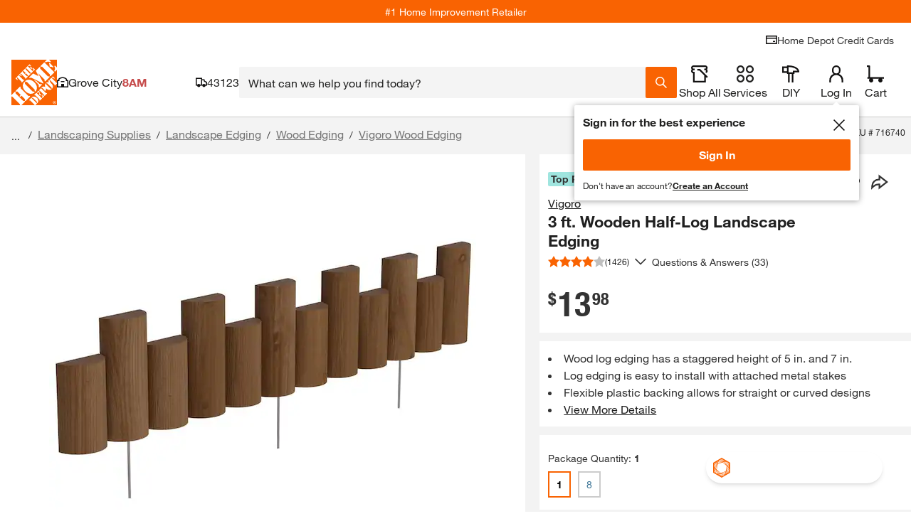

--- FILE ---
content_type: image/svg+xml
request_url: https://assets.thdstatic.com/images/v1/path-to-pro/Mobile.svg
body_size: 206
content:
<?xml version="1.0" encoding="UTF-8" standalone="no"?>
<svg width="25px" height="41px" viewBox="0 0 25 41" version="1.1" xmlns="http://www.w3.org/2000/svg" xmlns:xlink="http://www.w3.org/1999/xlink" xmlns:sketch="http://www.bohemiancoding.com/sketch/ns">
    <!-- Generator: Sketch 3.4.2 (15857) - http://www.bohemiancoding.com/sketch -->
    <title>Mobile 4</title>
    <desc>Created with Sketch.</desc>
    <defs></defs>
    <g id="Page-1" stroke="none" stroke-width="1" fill="none" fill-rule="evenodd" sketch:type="MSPage">
        <g id="Desktop" sketch:type="MSArtboardGroup" transform="translate(-33.000000, -815.000000)" fill="#CCCCCC">
            <path d="M57.4527279,815.563498 L33,815.563498 L33,855.563498 L57.4527279,855.563498 L57.4527279,815.563498 Z M42.9402471,847.327923 L47.5104756,847.327923 L47.5104756,851.678613 L42.9402471,851.678613 L42.9402471,847.327923 Z M53.1190281,832.431727 L53.1190281,843.288406 L37.3336992,843.288406 L37.3336992,819.688922 L53.1190281,819.688922 L53.1190281,832.431727 Z" id="Mobile-4" sketch:type="MSShapeGroup"></path>
        </g>
    </g>
</svg>

--- FILE ---
content_type: application/javascript
request_url: https://www.homedepot.com/NBIflFd_kah-uVHEamsCsOGaMGQ/5w7atJNhSVtLXp/Lg88Mg/Xn1/IJWMPWhMB
body_size: 171423
content:
(function(){if(typeof Array.prototype.entries!=='function'){Object.defineProperty(Array.prototype,'entries',{value:function(){var index=0;const array=this;return {next:function(){if(index<array.length){return {value:[index,array[index++]],done:false};}else{return {done:true};}},[Symbol.iterator]:function(){return this;}};},writable:true,configurable:true});}}());(function(){B6();P9E();VpE();var YZ=function(Ln){if(pC["document"]["cookie"]){try{var Hp=pC["document"]["cookie"]["split"]('; ');var BL=null;var V3=null;for(var L9=0;L9<Hp["length"];L9++){var t4=Hp[L9];if(t4["indexOf"](""["concat"](Ln,"="))===0){var Sf=t4["substring"](""["concat"](Ln,"=")["length"]);if(Sf["indexOf"]('~')!==-1||pC["decodeURIComponent"](Sf)["indexOf"]('~')!==-1){BL=Sf;}}else if(t4["startsWith"](""["concat"](Ln,"_"))){var qd=t4["indexOf"]('=');if(qd!==-1){var O3=t4["substring"](qd+1);if(O3["indexOf"]('~')!==-1||pC["decodeURIComponent"](O3)["indexOf"]('~')!==-1){V3=O3;}}}}if(V3!==null){return V3;}if(BL!==null){return BL;}}catch(M4){return false;}}return false;};var R3=function(){return vp.apply(this,[NN,arguments]);};var kZ=function(CL){if(CL==null)return -1;try{var rf=0;for(var qp=0;qp<CL["length"];qp++){var k9=CL["charCodeAt"](qp);if(k9<128){rf=rf+k9;}}return rf;}catch(q9){return -2;}};var EH=function(Yt){if(Yt===undefined||Yt==null){return 0;}var Ep=Yt["toLowerCase"]()["replace"](/[^0-9]+/gi,'');return Ep["length"];};var v9=function(kH){return -kH;};var Kp=function(kX,Cn){return kX[Sd[Ot]](Cn);};var A3=function(IL,j9){return IL>>j9;};var Yp=function(vZ){return void vZ;};var Rd=function(){return ["\x6c\x65\x6e\x67\x74\x68","\x41\x72\x72\x61\x79","\x63\x6f\x6e\x73\x74\x72\x75\x63\x74\x6f\x72","\x6e\x75\x6d\x62\x65\x72"];};var gp=function nh(Aw,HI){var JG=nh;do{switch(Aw){case Tk:{Aw=hv;return zt.pop(),xI=XH,xI;}break;case Nk:{Aw+=bk;pC[Tn()[CI(sH)].apply(null,[Qw,sp])][UI()[qh(Cw)](nd,tX,EG,M3,Et,IZ(IZ([])))]=function(H4){zt.push(LL);var HX=GI()[pO(Kt)].apply(null,[Mt,Qt,f4]);var B3=GI()[pO(w4)](Jh,hf,Wn);var WH=pC[U3()[nL(F3)].call(null,lK,IZ(rn),zp)](H4);for(var d4,WX,hh=Cw,ph=B3;WH[GI()[pO(n4)](In,AX,T5)](m5(hh,vA[Kt]))||(ph=GI()[pO(lV)].call(null,lH,Qr,H5),pg(hh,vA[Ot]));HX+=ph[GI()[pO(n4)](In,AX,LF)](PW(cg,A3(d4,nS(DW,Kq(pg(hh,rn),DW)))))){WX=WH[f8()[LP(Ot)](dQ,hz,Y5,dq)](hh+=qz(Ot,EG));if(jW(WX,vA[EG])){throw new fP(U3()[nL(MP)].apply(null,[gH,UF,bF]));}d4=m5(Ds(d4,DW),WX);}var bQ;return zt.pop(),bQ=HX,bQ;};}break;case zU:{Aw=hv;zt.pop();}break;case JN:{Kj=function(JS){return nh.apply(this,[FR,arguments]);}([function(bs,jB){return nh.apply(this,[QC,arguments]);},function(JW,YA,cj){'use strict';return kA.apply(this,[zm,arguments]);}]);Aw+=IY;zt.pop();}break;case QE:{(function(){return nh.apply(this,[k0,arguments]);}());Aw=hv;zt.pop();}break;case QN:{Aw+=Oc;QS();gr();xr();tQ();FQ.call(this,t7,[Bg()]);}break;case k0:{var fP=function(d5){return nh.apply(this,[zD,arguments]);};zt.push(zj);Aw-=l7;if(mq(typeof pC[UI()[qh(Cw)](nd,dq,EG,lV,Et,Kz)],Tn()[CI(AV)](Pf,Nj))){var jS;return zt.pop(),jS=IZ(LE),jS;}fP[GI()[pO(Pq)].call(null,lf,UF,IZ([]))]=new (pC[E8()[Eq(Ot)](Pq,qs,Wj,qV,sF,t8)])();fP[GI()[pO(Pq)](lf,UF,tX)][GI()[pO(IS)].apply(null,[XK,kS,Ot])]=GI()[pO(AV)](mn,qq,IZ(IZ([])));}break;case CR:{for(var Yb=rn;g2(Yb,HI[GI()[pO(Ot)](Lt,ls,IZ(IZ(rn)))]);Yb++){var w2=HI[Yb];if(HV(w2,null)&&HV(w2,undefined)){for(var Oq in w2){if(pC[E8()[Eq(Cw)](dj,Xq,Y5,SB,pr,n4)][GI()[pO(Pq)].call(null,KP,UF,Pq)][U3()[nL(CF)].apply(null,[xW,CW,mA])].call(w2,Oq)){dP[Oq]=w2[Oq];}}}}Aw+=Zk;}break;case ON:{var SQ=HI[A];var ZS=Cw;for(var nz=Cw;g2(nz,SQ.length);++nz){var Dz=Kp(SQ,nz);if(g2(Dz,UN)||jW(Dz,V6))ZS=J8(ZS,rn);}return ZS;}break;case OU:{var pb=function(BB){zt.push(SA);if(MW[BB]){var Qs;return Qs=MW[BB][U3()[nL(sH)](hZ,l8,sq)],zt.pop(),Qs;}var cA=MW[BB]=nh(GN,[GI()[pO(Y5)].apply(null,[QO,gq,sp]),BB,U3()[nL(Wj)](SA,lz,nV),IZ([]),U3()[nL(sH)].call(null,hZ,Pj,sq),{}]);JS[BB].call(cA[U3()[nL(sH)](hZ,Ar,sq)],cA,cA[U3()[nL(sH)](hZ,IZ(IZ({})),sq)],pb);cA[U3()[nL(Wj)](SA,IZ(IZ([])),nV)]=IZ(IZ(LE));var SG;return SG=cA[mq(typeof U3()[nL(t8)],J8([],[][[]]))?U3()[nL(EG)](Ws,wA,mj):U3()[nL(sH)](hZ,dQ,sq)],zt.pop(),SG;};Aw=Ek;}break;case Zk:{pb[GI()[pO(F3)].apply(null,[Ur,As,IZ([])])]=function(Xj,fb){return nh.apply(this,[GU,arguments]);};pb[GI()[pO(tX)].apply(null,[KS,HA,IZ(IZ(Cw))])]=GI()[pO(Kt)](Zj,Qt,qF);Aw+=RR;var Kg;return Kg=pb(pb[GI()[pO(CF)].apply(null,[fd,Dq,nP])]=rn),zt.pop(),Kg;}break;case Y6:{Aw-=YN;pb[GI()[pO(p2)].apply(null,[II,lV,lz])]=function(tP){zt.push(Cq);var WA=tP&&tP[mq(typeof GI()[pO(sH)],'undefined')?GI()[pO(t8)].apply(null,[Mb,Tj,Aq]):GI()[pO(bb)](PB,TW,IZ({}))]?function wS(){var KF;zt.push(jz);return KF=tP[Tn()[CI(MP)](NZ,I5)],zt.pop(),KF;}:function bg(){return tP;};pb[U3()[nL(Kz)](LB,IZ([]),wA)](WA,U3()[nL(tX)](rB,z8,zG),WA);var BF;return zt.pop(),BF=WA,BF;};}break;case vN:{vz=fz();X2=Rd();qj=pW();Ls();gG();Aw=QN;}break;case T1:{Aw-=p0;var YF;return zt.pop(),YF=dP,YF;}break;case q1:{var TS=HI[A];var vP=Cw;for(var bB=Cw;g2(bB,TS.length);++bB){var Y8=Kp(TS,bB);if(g2(Y8,UN)||jW(Y8,V6))vP=J8(vP,rn);}return vP;}break;case nm:{Zs=B2();gj.call(this,PR,[Bg()]);Az();Aw=jE;FQ.call(this,zm,[Bg()]);rS=FQ(bM,[]);}break;case kY:{EU=function HOlvZDxXvN(){pK();LZ();vR();var HZ;var FY;var Zj,sf,J,QK,Of,UU,zK,QY,IR,Ms,UR,Fk,lR,xf,ZG,Sm,GG,vm,VO,Vf,Cm,Xm,nj,Om,sK,W8,MU,Jm,Hf,N,w8,tw,m8,lU,PG,QH,Xb,KH,KR,bf,Cs,Um,KK,IZ,NK,fs,nK,OU,cR,CZ,gm,Ns,FU,H,wZ,Js,r,IO,zG,Qk,Cw,wk,Rw,Y8,HO,lm,b,fH,ZH,G8,E8,U,F,PU,sb,fw,zj,YY,MJ,Rf,L8,jH,TU,UO,XZ,MR,zH,vZ,LO,pj,gJ,BH,R8,lY,rO,PR,Aj,Lk,GZ,vb,Rm,Zw,hk,Dk,ZZ,fm,Tb,Yw,x8,c,sG,wU,Ok;function gf(){this["gO"]++;this.tY=df;}function Q(){this["I"]=(this["Sj"]&0xffff)+0x6b64+(((this["Sj"]>>>16)+0xe654&0xffff)<<16);this.tY=pw;}function Fm(){return q8.apply(this,[z8,arguments]);}function vH(){return dJ.apply(this,[Zm,arguments]);}function hU(){return RU.apply(this,[BK,arguments]);}function Z(){return dJ.apply(this,[OH,arguments]);}function pJ(){return dJ.apply(this,[HJ,arguments]);}function LZ(){xj=+ ! +[]+! +[]+! +[]+! +[]+! +[],xk=+ ! +[],jK=+ ! +[]+! +[]+! +[],SU=! +[]+! +[],FR=+[],Ek=+ ! +[]+! +[]+! +[]+! +[]+! +[]+! +[]+! +[],cJ=[+ ! +[]]+[+[]]-+ ! +[]-+ ! +[],rK=+ ! +[]+! +[]+! +[]+! +[]+! +[]+! +[],Km=[+ ! +[]]+[+[]]-[],hG=! +[]+! +[]+! +[]+! +[],wK=[+ ! +[]]+[+[]]-+ ! +[];}function UZ(a,b,c){return a.indexOf(b,c);}var DG;function SY(){return ["qz[z>\'8\t\x40,1q","H","Q","JdA0f\'T*m+","89]/S)1","\b","%K4-","\bM.)<$2\tQ>","Q\t9X"];}function DK(){return RU.apply(this,[ER,arguments]);}function UJ(){return RU.apply(this,[AY,arguments]);}function Ab(){return Ob.apply(this,[Qw,arguments]);}function VZ(){HZ=["YCS*--","|K+ZQSm:$P\fl9Q\\E+AI4) ","+J 1E\rF1N\\#=eO\t(=ESQR FUT\"7eUl(\nE]I=IM(+$H\t#6","\ve\x3f3S{\r\vd\\tb","","!iR_Y_[k6M$f+","i(=_G\rDeCGO$8\'Pl/E\t\nE,[A.8)P(v"];}function tR(){return s8(BZ()[mw(QK)]+'',0,M8());}function dJ(v,vs){var p8=dJ;switch(v){case bR:{var CU=vs[FR];CU[lR]=function(WJ){return {get p(){return WJ;},set p(fU){WJ=fU;}};};dJ(HJ,[CU]);}break;case hb:{var rk=vs[FR];rk[rk[Ns](vb)]=function(){var tZ=this[H]();var mU=this[H]();var Ps=this[H]();var mf=this[zG]();var Y=[];for(var FO=QK;qb(FO,Ps);++FO){switch(this[nK].pop()){case QK:Y.push(this[zG]());break;case Zj:var IY=this[zG]();for(var zk of IY.reverse()){Y.push(zk);}break;default:throw new Error(ls()[D8(Of)].call(null,pZ(NK),Rm,Zj,U));}}var Ik=mf.apply(this[OU].p,Y.reverse());tZ&&this[nK].push(this[r](Ik));};q8(nk,[rk]);}break;case HJ:{var lO=vs[FR];lO[r]=function(tG){return {get p(){return tG;},set p(Bj){tG=Bj;}};};dJ(wG,[lO]);}break;case wG:{var hj=vs[FR];hj[cR]=function(EH,bs){return {get p(){return EH[bs];},set p(Dw){EH[bs]=Dw;}};};dJ(nR,[hj]);}break;case hG:{var Ib=vs[FR];var Sw=vs[xk];Ib[Ns]=function(ww){return sk(Vk(ww,Sw),Zw);};dJ(Zm,[Ib]);}break;case Zm:{var DY=vs[FR];dJ(hb,[DY]);}break;case nR:{var mK=vs[FR];mK[Js]=function(){var hZ=this[H]();while(RZ(hZ,h.K)){this[hZ](this);hZ=this[H]();}};}break;case OH:{var TY=vs[FR];TY[Rw]=function(){var tm=PK(PK(PK(YJ(this[H](),ZZ),YJ(this[H](),Xm)),YJ(this[H](),Ms)),this[H]());return tm;};dJ(Dm,[TY]);}break;case Dm:{var jw=vs[FR];jw[vZ]=function(){var mG=PK(YJ(this[H](),Ms),this[H]());var YZ=BZ()[mw(sf)](hk,pZ(ZG),Dk,J);for(var xZ=QK;qb(xZ,mG);xZ++){YZ+=String.fromCharCode(this[H]());}return YZ;};dJ(bR,[jw]);}break;case Pw:{var Q8=vs[FR];Q8[Jm]=function(){var Nk=BZ()[mw(sf)].call(null,fm,pZ(ZG),Zj,J);for(let pk=QK;qb(pk,Ms);++pk){Nk+=this[H]().toString(sf).padStart(Ms,ls()[D8(QK)](sK,Tb,Of,Jm));}var Kk=parseInt(Nk.slice(Zj,Yw),sf);var QG=Nk.slice(Yw);if(fZ(Kk,QK)){if(fZ(QG.indexOf(BZ()[mw(QK)](Sf(Zj),pZ(Om),x8,UU)),pZ(Zj))){return QK;}else{Kk-=kG[J];QG=Vk(ls()[D8(QK)](sK,Sf(QK),Of,XZ),QG);}}else{Kk-=kG[Of];QG=Vk(BZ()[mw(QK)].apply(null,[gJ,pZ(Om),XZ,UU]),QG);}var js=QK;var vJ=Zj;for(let hf of QG){js+=nm(vJ,parseInt(hf));vJ/=sf;}return nm(js,Math.pow(sf,Kk));};dJ(OH,[Q8]);}break;}}function Ef(){return K.apply(this,[nR,arguments]);}function db(bK,gs){var wH=db;switch(bK){case bR:{var HK=gs[FR];var bb=Vk([],[]);for(var NZ=ss(HK.length,Zj);X8(NZ,QK);NZ--){bb+=HK[NZ];}return bb;}break;case Bk:{var rs=gs[FR];JY.Bf=db(bR,[rs]);while(qb(JY.Bf.length,Fk))JY.Bf+=JY.Bf;}break;case qY:{mO=function(FZ){return db.apply(this,[Bk,arguments]);};gG(xk,[xf,pZ(Sm),Sf(Sf(Zj)),Zj]);}break;case sm:{var Df=gs[FR];var lJ=Vk([],[]);var cU=ss(Df.length,Zj);if(X8(cU,QK)){do{lJ+=Df[cU];cU--;}while(X8(cU,QK));}return lJ;}break;case FR:{var CH=gs[FR];FY.Ds=db(sm,[CH]);while(qb(FY.Ds.length,VO))FY.Ds+=FY.Ds;}break;case hb:{Gs=function(VY){return db.apply(this,[FR,arguments]);};FY(pZ(Vf),Cm,J,Xm);}break;case cJ:{var Dj=gs[FR];var rZ=gs[xk];var xb=gs[SU];var Ew=gs[jK];var cG=HZ[UU];var fJ=Vk([],[]);var VK=HZ[xb];for(var JU=ss(VK.length,Zj);X8(JU,QK);JU--){var WH=sk(Vk(Vk(JU,Dj),VJ()),cG.length);var CR=nw(VK,JU);var NR=nw(cG,WH);fJ+=C(BK,[mR(PK(Gk(CR),Gk(NR)),PK(CR,NR))]);}return gG(If,[fJ]);}break;case cO:{var bH=gs[FR];var Tw=Vk([],[]);var E=ss(bH.length,Zj);if(X8(E,QK)){do{Tw+=bH[E];E--;}while(X8(E,QK));}return Tw;}break;case Dm:{var rU=gs[FR];jJ.xK=db(cO,[rU]);while(qb(jJ.xK.length,KK))jJ.xK+=jJ.xK;}break;case hK:{Jj=function(dH){return db.apply(this,[Dm,arguments]);};gG(wK,[QK,pZ(IZ)]);}break;}}function FG(KY,lk){return KY>>lk;}function lj(){return q8.apply(this,[FR,arguments]);}function Ow(){return dJ.apply(this,[Dm,arguments]);}return Gb.call(this,bR);function nH(){return Gb.apply(this,[HJ,arguments]);}function Xj(kR,qw){return kR!==qw;}function s8(a,b,c){return a.substr(b,c);}function kU(){return dJ.apply(this,[Pw,arguments]);}function dm(){this["Cj"]=this["Cj"]<<15|this["Cj"]>>>17;this.tY=jZ;}var d8;function pw(){this["AR"]++;this.tY=gf;}function B8(){BU=["+,5I","cB9a<eVZlAFL#","","","\\","r","zDz./h7u)qFCLP&|6(2 k]db8","NN&J"];}var h;var mm;function zw(){return RU.apply(this,[Wf,arguments]);}var bm;function D8(nZ){return Vw()[nZ];}function Fs(tk,Nj){return tk>>>Nj;}var Vj;function Vw(){var fR=['qZ','Zf','Ym','MG','qR','zZ','rJ'];Vw=function(){return fR;};return fR;}function Gb(Cf,mj){var bj=Gb;switch(Cf){case bR:{mO=function(){return db.apply(this,[qY,arguments]);};Gs=function(){return db.apply(this,[hb,arguments]);};FY=function(zY,Bs,QZ,dY){return db.apply(this,[cJ,arguments]);};d8=function(BR){this[nK]=[BR[OU].p];};Wk=function(UK,DH){return Gb.apply(this,[PJ,arguments]);};AK=function(gU,XU){return Gb.apply(this,[Lw,arguments]);};Nw=function(){this[nK][this[nK].length]={};};WZ=function(){this[nK].pop();};OK=function(){return [...this[nK]];};mm=function(GO){return Gb.apply(this,[ds,arguments]);};DG=function(){this[nK]=[];};Jj=function(){return db.apply(this,[hK,arguments]);};SO=function(U8,SH,jm){return Gb.apply(this,[AY,arguments]);};C(If,[]);Vj=Hj();jY=SY();gG.call(this,bR,[Vw()]);B8();C.call(this,hK,[Vw()]);VZ();gG.call(this,SU,[Vw()]);kG=C(SU,[['A_U','A_A','ADD','ADSS3DDDDDD','ADSU3DDDDDD'],Sf([])]);h={t:kG[QK],j:kG[Zj],K:kG[sf]};;TH=class TH {constructor(){this[wZ]=[];this[zj]=[];this[nK]=[];this[F]=QK;Ob(Qw,[this]);this[BZ()[mw(UU)].apply(null,[wU,Ok,Sf(Zj),Of])]=SO;}};return TH;}break;case PJ:{var UK=mj[FR];var DH=mj[xk];return this[nK][ss(this[nK].length,Zj)][UK]=DH;}break;case Lw:{var gU=mj[FR];var XU=mj[xk];for(var pR of [...this[nK]].reverse()){if(PY(gU,pR)){return XU[cR](pR,gU);}}throw ls()[D8(sf)].apply(null,[CZ,gm,zK,bf]);}break;case ds:{var GO=mj[FR];if(VU(this[nK].length,QK))this[nK]=Object.assign(this[nK],GO);}break;case AY:{var U8=mj[FR];var SH=mj[xk];var jm=mj[SU];this[zj]=this[c](SH,jm);this[OU]=this[r](U8);this[U]=new d8(this);this[Xb](h.t,QK);try{while(qb(this[wZ][h.t],this[zj].length)){var Hk=this[H]();this[Hk](this);}}catch(f8){}}break;case rK:{var hw=mj[FR];hw[hw[Ns](FU)]=function(){var HU=this[H]();var XK=this[nK].pop();var wJ=this[nK].pop();var s=this[nK].pop();var Bb=this[wZ][h.t];this[Xb](h.t,XK);try{this[Js]();}catch(mY){this[nK].push(this[r](mY));this[Xb](h.t,wJ);this[Js]();}finally{this[Xb](h.t,s);this[Js]();this[Xb](h.t,Bb);}};}break;case cO:{var UH=mj[FR];UH[UH[Ns](IO)]=function(){this[nK].push(YJ(this[zG](),this[zG]()));};Gb(rK,[UH]);}break;case HJ:{var f=mj[FR];f[f[Ns](Qk)]=function(){this[nK].push(Vk(this[zG](),this[zG]()));};Gb(cO,[f]);}break;case cf:{var xH=mj[FR];xH[xH[Ns](Cw)]=function(){this[nK].push(QR(this[zG](),this[zG]()));};Gb(HJ,[xH]);}break;case wG:{var Qm=mj[FR];Qm[Qm[Ns](wk)]=function(){var JR=this[H]();var TG=Qm[Rw]();if(this[zG](JR)){this[Xb](h.t,TG);}};Gb(cf,[Qm]);}break;}}function Em(){this["I"]^=this["I"]>>>16;this.tY=ZK;}function EJ(){return dJ.apply(this,[nR,arguments]);}var Nw;var jY;function VU(Kf,P){return Kf===P;}function K(LK,TJ){var KZ=K;switch(LK){case OH:{var IJ=TJ[FR];IJ[IJ[Ns](Y8)]=function(){this[nK].push(sk(this[zG](),this[zG]()));};Gb(wG,[IJ]);}break;case xO:{var PH=TJ[FR];PH[PH[Ns](HO)]=function(){var qm=this[H]();var MZ=this[zG]();var LR=this[zG]();var Zb=this[cR](LR,MZ);if(Sf(qm)){var HR=this;var p={get(AO){HR[OU]=AO;return LR;}};this[OU]=new Proxy(this[OU],p);}this[nK].push(Zb);};K(OH,[PH]);}break;case nR:{var Rb=TJ[FR];Rb[Rb[Ns](lm)]=function(){var IG=[];var Qs=this[nK].pop();var YR=ss(this[nK].length,Zj);for(var Nm=QK;qb(Nm,Qs);++Nm){IG.push(this[b](this[nK][YR--]));}this[fH](bZ()[YK(zK)](Of,ZH),IG);};K(xO,[Rb]);}break;case ER:{var ck=TJ[FR];ck[ck[Ns](G8)]=function(){this[nK].push(this[zG]()&&this[zG]());};K(nR,[ck]);}break;case Jb:{var LH=TJ[FR];LH[LH[Ns](E8)]=function(){var BO=this[H]();var hm=this[H]();var kZ=this[Rw]();var Tf=OK.call(this[U]);var Os=this[OU];this[nK].push(function(...lb){var Pb=LH[OU];BO?LH[OU]=Os:LH[OU]=LH[r](this);var gw=ss(lb.length,hm);LH[F]=Vk(gw,Zj);while(qb(gw++,QK)){lb.push(undefined);}for(let Hb of lb.reverse()){LH[nK].push(LH[r](Hb));}mm.call(LH[U],Tf);var AJ=LH[wZ][h.t];LH[Xb](h.t,kZ);LH[nK].push(lb.length);LH[Js]();var jj=LH[zG]();while(DR(--gw,QK)){LH[nK].pop();}LH[Xb](h.t,AJ);LH[OU]=Pb;return jj;});};K(ER,[LH]);}break;case cJ:{var VH=TJ[FR];VH[VH[Ns](PU)]=function(){this[nK].push(this[r](undefined));};K(Jb,[VH]);}break;case cO:{var mk=TJ[FR];mk[mk[Ns](sb)]=function(){Nw.call(this[U]);};K(cJ,[mk]);}break;case BK:{var n8=TJ[FR];n8[n8[Ns](fw)]=function(){this[nK]=[];DG.call(this[U]);this[Xb](h.t,this[zj].length);};K(cO,[n8]);}break;case HJ:{var x=TJ[FR];x[x[Ns](YY)]=function(){this[nK].push(Fs(this[zG](),this[zG]()));};K(BK,[x]);}break;case wG:{var Mf=TJ[FR];Mf[Mf[Ns](MJ)]=function(){this[nK].push(PK(this[zG](),this[zG]()));};K(HJ,[Mf]);}break;}}function YJ(tj,Is){return tj<<Is;}var TH;function fY(){return RU.apply(this,[nk,arguments]);}function RU(RY,vY){var Gj=RU;switch(RY){case VG:{var P8=vY[FR];P8[P8[Ns](Rf)]=function(){var qH=[];var gH=this[H]();while(gH--){switch(this[nK].pop()){case QK:qH.push(this[zG]());break;case Zj:var BJ=this[zG]();for(var zb of BJ){qH.push(zb);}break;}}this[nK].push(this[lR](qH));};K(wG,[P8]);}break;case AY:{var xm=vY[FR];xm[xm[Ns](L8)]=function(){this[nK].push(X8(this[zG](),this[zG]()));};RU(VG,[xm]);}break;case dZ:{var NH=vY[FR];NH[NH[Ns](jH)]=function(){WZ.call(this[U]);};RU(AY,[NH]);}break;case Wf:{var W=vY[FR];W[W[Ns](TU)]=function(){this[nK].push(this[H]());};RU(dZ,[W]);}break;case FR:{var nG=vY[FR];nG[nG[Ns](UO)]=function(){this[nK].push(this[Rw]());};RU(Wf,[nG]);}break;case nk:{var Wb=vY[FR];Wb[Wb[Ns](KH)]=function(){this[nK].push(ss(this[zG](),this[zG]()));};RU(FR,[Wb]);}break;case cJ:{var sw=vY[FR];sw[sw[Ns](XZ)]=function(){this[nK].push(VU(this[zG](),this[zG]()));};RU(nk,[sw]);}break;case cK:{var jU=vY[FR];jU[jU[Ns](U)]=function(){this[nK].push(Mb(this[zG](),this[zG]()));};RU(cJ,[jU]);}break;case BK:{var QU=vY[FR];QU[QU[Ns](MR)]=function(){this[Xb](h.t,this[Rw]());};RU(cK,[QU]);}break;case ER:{var jb=vY[FR];jb[jb[Ns](fs)]=function(){var NU=this[H]();var gR=jb[Rw]();if(Sf(this[zG](NU))){this[Xb](h.t,gR);}};RU(BK,[jb]);}break;}}function Lb(){this["I"]^=this["AR"];this.tY=Em;}function df(){if(this["gO"]<Fw(this["GK"]))this.tY=ns;else this.tY=Lb;}function Yb(){return q8.apply(this,[hY,arguments]);}function ZY(){return K.apply(this,[wG,arguments]);}var JH;function WU(){this["I"]^=this["I"]>>>16;this.tY=vk;}function kY(){return tR()+Yj()+typeof bm[BZ()[mw(QK)].name];}function q8(JZ,Xk){var CY=q8;switch(JZ){case AG:{var JK=Xk[FR];JK[JK[Ns](zH)]=function(){this[nK].push(this[vZ]());};RU(ER,[JK]);}break;case VR:{var d=Xk[FR];d[d[Ns](LO)]=function(){this[nK].push(nm(this[zG](),this[zG]()));};q8(AG,[d]);}break;case Rj:{var Uj=Xk[FR];Uj[Uj[Ns](pj)]=function(){this[nK].push(FG(this[zG](),this[zG]()));};q8(VR,[Uj]);}break;case wK:{var kb=Xk[FR];kb[kb[Ns](gJ)]=function(){this[nK].push(qb(this[zG](),this[zG]()));};q8(Rj,[kb]);}break;case rK:{var t=Xk[FR];t[t[Ns](BH)]=function(){this[nK].push(Xj(this[zG](),this[zG]()));};q8(wK,[t]);}break;case hY:{var UY=Xk[FR];UY[UY[Ns](R8)]=function(){this[nK].push(PY(this[zG](),this[zG]()));};q8(rK,[UY]);}break;case xO:{var Kw=Xk[FR];Kw[Kw[Ns](lY)]=function(){var wO=this[nK].pop();var nU=this[H]();if(RZ(typeof wO,BZ()[mw(Of)](Sf(Sf(QK)),rO,gm,IR))){throw ls()[D8(J)](Of,PR,sf,UO);}if(DR(nU,Zj)){wO.p++;return;}this[nK].push(new Proxy(wO,{get(WY,w,h8){if(nU){return ++WY.p;}return WY.p++;}}));};q8(hY,[Kw]);}break;case z8:{var FJ=Xk[FR];FJ[FJ[Ns](Aj)]=function(){this[fH](this[nK].pop(),this[zG](),this[H]());};q8(xO,[FJ]);}break;case FR:{var wR=Xk[FR];wR[wR[Ns](Lk)]=function(){this[nK].push(this[GZ](this[vZ]()));};q8(z8,[wR]);}break;case nk:{var ZJ=Xk[FR];ZJ[ZJ[Ns](Vf)]=function(){this[nK].push(nm(pZ(Zj),this[zG]()));};q8(FR,[ZJ]);}break;}}function j8(){return RU.apply(this,[FR,arguments]);}function Sb(){return q8.apply(this,[rK,arguments]);}function RZ(Pm,JJ){return Pm!=JJ;}function Vk(Qj,dw){return Qj+dw;}function bZ(){var IK=Object['\x63\x72\x65\x61\x74\x65'](Object['\x70\x72\x6f\x74\x6f\x74\x79\x70\x65']);bZ=function(){return IK;};return IK;}0x2df3421,2796664783;function VJ(){var RG;RG=sZ()-AH();return VJ=function(){return RG;},RG;}function bO(){return q8.apply(this,[wK,arguments]);}function DU(){if([10,13,32].includes(this["Cj"]))this.tY=gf;else this.tY=jk;}function M8(){return UZ(BZ()[mw(QK)]+'',"0x"+"\x32\x64\x66\x33\x34\x32\x31");}function pH(){return dJ.apply(this,[bR,arguments]);}function PY(Wj,q){return Wj in q;}function MK(){return RU.apply(this,[VG,arguments]);}function X8(GY,qs){return GY>=qs;}function Hj(){return ["\x61\x70\x70\x6c\x79","\x66\x72\x6f\x6d\x43\x68\x61\x72\x43\x6f\x64\x65","\x53\x74\x72\x69\x6e\x67","\x63\x68\x61\x72\x43\x6f\x64\x65\x41\x74"];}function JO(){return q8.apply(this,[xO,arguments]);}function QJ(){return dJ.apply(this,[hb,arguments]);}function cw(){return Gb.apply(this,[wG,arguments]);}var xj,Ek,rK,hG,xk,SU,wK,Km,FR,cJ,jK;function g(){return q8.apply(this,[VR,arguments]);}function jk(){this["Cj"]=(this["Cj"]&0xffff)*0xcc9e2d51+(((this["Cj"]>>>16)*0xcc9e2d51&0xffff)<<16)&0xffffffff;this.tY=dm;}function SG(a,b){return a.charCodeAt(b);}var BU;function NO(){return K.apply(this,[ER,arguments]);}function Pj(){this["I"]=(this["I"]&0xffff)*0xc2b2ae35+(((this["I"]>>>16)*0xc2b2ae35&0xffff)<<16)&0xffffffff;this.tY=WU;}function Us(){return K.apply(this,[xO,arguments]);}function dK(){this["I"]^=this["Cj"];this.tY=Z8;}function ls(){var xY=Object['\x63\x72\x65\x61\x74\x65']({});ls=function(){return xY;};return xY;}var AK;function kk(){return Gb.apply(this,[cf,arguments]);}function g8(){return RU.apply(this,[cJ,arguments]);}function ss(tH,sU){return tH-sU;}function Yj(){return s8(BZ()[mw(QK)]+'',kf()+1);}function xG(){return K.apply(this,[BK,arguments]);}function sk(Ak,Hs){return Ak%Hs;}function RH(){return dJ.apply(this,[hG,arguments]);}function Fw(a){return a.length;}function Tj(){return K.apply(this,[cJ,arguments]);}function Gk(RK){return ~RK;}function Vm(){return gG.apply(this,[SU,arguments]);}var WZ;function Xw(){this["Sj"]=(this["I"]&0xffff)*5+(((this["I"]>>>16)*5&0xffff)<<16)&0xffffffff;this.tY=Q;}function TZ(){return Ob.apply(this,[jK,arguments]);}function lf(){return Gb.apply(this,[rK,arguments]);}function Z8(){this["I"]=this["I"]<<13|this["I"]>>>19;this.tY=Xw;}function ZK(){this["I"]=(this["I"]&0xffff)*0x85ebca6b+(((this["I"]>>>16)*0x85ebca6b&0xffff)<<16)&0xffffffff;this.tY=gY;}function XO(){return RU.apply(this,[cK,arguments]);}var mO;function jG(Wm,cm){return Wm<=cm;}function fZ(NJ,IH){return NJ==IH;}function pZ(RJ){return -RJ;}function Ob(dk,ms){var Bm=Ob;switch(dk){case cJ:{var O8=ms[FR];O8[c]=function(GH,Rk){var Yf=atob(GH);var hJ=QK;var fK=[];var tb=QK;for(var CG=QK;qb(CG,Yf.length);CG++){fK[tb]=Yf.charCodeAt(CG);hJ=Mb(hJ,fK[tb++]);}dJ(hG,[this,sk(Vk(hJ,Rk),Zw)]);return fK;};dJ(Pw,[O8]);}break;case qY:{var A8=ms[FR];A8[H]=function(){return this[zj][this[wZ][h.t]++];};Ob(cJ,[A8]);}break;case ds:{var rb=ms[FR];rb[zG]=function(bU){return this[b](bU?this[nK][ss(this[nK][ls()[D8(Zj)](tw,Sf({}),QK,Rw)],Zj)]:this[nK].pop());};Ob(qY,[rb]);}break;case Wf:{var jR=ms[FR];jR[b]=function(LJ){return fZ(typeof LJ,BZ()[mw(Of)](PR,rO,sG,IR))?LJ.p:LJ;};Ob(ds,[jR]);}break;case jK:{var hs=ms[FR];hs[GZ]=function(Ej){return AK.call(this[U],Ej,this);};Ob(Wf,[hs]);}break;case Dm:{var rG=ms[FR];rG[fH]=function(km,Qb,Hm){if(fZ(typeof km,BZ()[mw(Of)].apply(null,[bf,rO,Sf(Sf([])),IR]))){Hm?this[nK].push(km.p=Qb):km.p=Qb;}else{Wk.call(this[U],km,Qb);}};Ob(jK,[rG]);}break;case Qw:{var qk=ms[FR];qk[Xb]=function(fb,wf){this[wZ][fb]=wf;};qk[sb]=function(F8){return this[wZ][F8];};Ob(Dm,[qk]);}break;}}function C(vG,ZO){var gk=C;switch(vG){case If:{Zj=+ ! ![];sf=Zj+Zj;J=Zj+sf;QK=+[];Of=sf-Zj+J;UU=J+Of-sf;zK=sf*J*Zj;QY=Of*UU-sf-J-zK;IR=J*Zj*Of-UU;Ms=IR-zK+Of*J-UU;UR=Zj*UU+QY-Ms+Of;Fk=UU-zK+Of*Ms+Zj;lR=Zj-J+QY*UU-UR;xf=Ms+lR+zK;ZG=lR+QY*Ms+UU-UR;Sm=Zj+QY*J+zK+ZG;GG=Ms+UU*Of-Zj;vm=IR*UR+zK+QY+Ms;VO=QY*Ms-Zj+UU-zK;Vf=lR+ZG+sf-IR*Zj;Cm=QY+Zj+UR*IR+Ms;Xm=Ms+UU+Zj+sf;nj=lR*zK*sf-IR+UU;Om=Zj*ZG+Ms*Of;sK=sf+zK*ZG+UR+Ms;W8=J+IR+Ms+zK+lR;MU=ZG-Zj-J+UR*lR;Jm=Of+UR+UU*IR*sf;Hf=zK+IR*lR*sf+ZG;N=ZG*Ms-Of+J-zK;w8=Of+zK+UU+sf*Ms;tw=Ms*ZG-UU+J*IR;m8=QY*zK+lR-J+UR;lU=zK+UR-UU*Zj;PG=UU*Ms*QY+ZG+lR;QH=sf+Ms+IR+UU*Zj;Xb=J+zK*QY-Of;KH=UR*J+Ms-Of;KR=zK*Ms+J*Of+Zj;bf=IR+zK+Ms+J*UR;Cs=ZG*Ms+UR+lR-UU;Um=Of+UR*QY-Zj+sf;KK=zK+Zj+UR*IR-lR;IZ=sf*UR*IR+Zj-zK;NK=IR*Ms+UR+sf*Zj;fs=UU+QY+IR*zK+UR;nK=UU+lR+Ms+ZG-UR;OU=zK*Of*UR-Zj-IR;cR=Ms*zK+UR*Zj+QY;CZ=J+sf+UR*lR+IR;gm=lR*J+zK+Zj-QY;Ns=J*lR+Ms-sf+IR;FU=IR+ZG+lR;H=UR+ZG-Of+sf+Zj;wZ=UU+Zj+Ms*QY;Js=Ms*lR-UR*Of;r=Zj+J+UU*lR-zK;IO=ZG+zK+IR*UU;zG=Ms*lR-IR*Of+sf;Qk=sf+Of*lR+QY;Cw=ZG+QY*UU+sf;wk=IR+lR+ZG+J+UU;Rw=lR+QY*J*Zj-sf;Y8=UR+IR*Zj+lR+ZG;HO=lR+UR*J*Of*Zj;lm=ZG-UU+J+zK*UR;b=sf-UR+ZG+lR;fH=lR*zK-ZG+Ms+QY;ZH=zK*Zj+ZG*Ms+J;G8=ZG*Zj+UU+sf*lR;E8=IR+Ms+UU*lR-J;U=zK+sf+Zj+lR;F=IR+Ms+J+UU*lR;PU=UU+zK+sf*ZG;sb=ZG*sf+Ms+Of+J;fw=Of*UU+lR*J+ZG;zj=Zj-Of-UU+lR*J;YY=QY+Of+UR*J*IR;MJ=lR*zK+UR*sf+Ms;Rf=zK+ZG-QY+lR*Of;L8=UU*Zj*Ms*sf*J;jH=UR*Of*IR-lR;TU=ZG*J-QY*UU;UO=UU+J+UR-Zj+zK;XZ=sf+UR*UU-Of-QY;MR=J+sf*Ms+lR+UR;zH=Ms*UR+J-UU-QY;vZ=UR+QY-sf-Zj+ZG;LO=UU*UR+J*IR+sf;pj=Zj*lR+zK*QY;gJ=IR-sf+zK*QY+lR;BH=ZG-zK+UU+Ms+Zj;R8=J+UR+ZG-IR+UU;lY=ZG-Zj+sf*IR;rO=Of*ZG+Zj+lR*Ms;PR=IR+sf+UR*Ms+Zj;Aj=zK+Ms-UU+UR+ZG;Lk=zK-IR-UU+lR+ZG;GZ=lR*IR+UR+UU-sf;vb=ZG*Zj-UU+sf+lR;Rm=zK+IR+Ms+UR+UU;Zw=Of*lR+J*Ms+ZG;hk=zK+UU+Ms*QY+sf;Dk=Ms-IR+UU+QY;ZZ=Of*QY-UR-UU+J;fm=zK-sf+UU+QY;Tb=zK+lR+J+Zj+QY;Yw=zK-UR+QY+Ms-Zj;x8=Of+zK*J+sf+UU;c=Ms*IR*Zj-QY+J;sG=UU*Ms-J*Zj;wU=zK*J*UU-lR-Ms;Ok=UU*UR+Zj+Of*ZG;}break;case BK:{var ZU=ZO[FR];if(jG(ZU,pb)){return bm[Vj[sf]][Vj[Zj]](ZU);}else{ZU-=K8;return bm[Vj[sf]][Vj[Zj]][Vj[QK]](null,[Vk(FG(ZU,UR),zf),Vk(sk(ZU,lG),EG)]);}}break;case hK:{var Es=ZO[FR];mO(Es[QK]);var mb=QK;while(qb(mb,Es.length)){BZ()[Es[mb]]=function(){var TK=Es[mb];return function(gb,Cb,v8,L){var PZ=JY(GG,Cb,vm,L);BZ()[TK]=function(){return PZ;};return PZ;};}();++mb;}}break;case n:{var lw=ZO[FR];var Kj=ZO[xk];var Ij=BZ()[mw(sf)](Sf(Zj),pZ(ZG),w8,J);for(var m=QK;qb(m,lw[ls()[D8(Zj)](tw,m8,QK,lU)]);m=Vk(m,Zj)){var Vb=lw[bZ()[YK(J)].apply(null,[Ms,PG])](m);var Gf=Kj[Vb];Ij+=Gf;}return Ij;}break;case bR:{var pO={'\x33':bZ()[YK(QK)].apply(null,[Zj,nj]),'\x41':BZ()[mw(QK)].call(null,UR,pZ(Om),Sf(Sf(QK)),UU),'\x44':ls()[D8(QK)].apply(null,[sK,sf,Of,Sf(Sf(QK))]),'\x53':BZ()[mw(Zj)].apply(null,[W8,MU,Jm,sf]),'\x55':bZ()[YK(Zj)](sf,Hf),'\x5f':bZ()[YK(sf)](UU,N)};return function(cZ){return C(n,[cZ,pO]);};}break;case XY:{var Uf=ZO[FR];var qU=ZO[xk];var sJ=ZO[SU];var nY=ZO[jK];var bY=Vk([],[]);var lK=sk(Vk(qU,VJ()),Xm);var rm=BU[nY];for(var Gm=QK;qb(Gm,rm.length);Gm++){var WR=nw(rm,Gm);var xs=nw(JY.Bf,lK++);bY+=C(BK,[mR(Gk(mR(WR,xs)),PK(WR,xs))]);}return bY;}break;case wG:{var Fb=ZO[FR];JY=function(YG,Lj,fk,YU){return C.apply(this,[XY,arguments]);};return mO(Fb);}break;case Dm:{var wm=ZO[FR];var Jw=ZO[xk];var lZ=Vk([],[]);var Fj=sk(Vk(Jw,VJ()),QH);var MY=jY[wm];var MO=QK;while(qb(MO,MY.length)){var jO=nw(MY,MO);var KJ=nw(jJ.xK,Fj++);lZ+=C(BK,[mR(PK(Gk(jO),Gk(KJ)),PK(jO,KJ))]);MO++;}return lZ;}break;case ER:{var AU=ZO[FR];jJ=function(k8,sY){return C.apply(this,[Dm,arguments]);};return Jj(AU);}break;case SU:{var hO=ZO[FR];var sR=ZO[xk];var C8=[];var WK=C(bR,[]);var TR=sR?bm[bZ()[YK(UU)](zK,KH)]:bm[bZ()[YK(Of)].apply(null,[IR,pZ(Xb)])];for(var k=QK;qb(k,hO[ls()[D8(Zj)](tw,KR,QK,bf)]);k=Vk(k,Zj)){C8[BZ()[mw(J)].apply(null,[Sf([]),Cs,Um,QK])](TR(WK(hO[k])));}return C8;}break;}}function sH(){return dJ.apply(this,[wG,arguments]);}function nw(OR,sj){return OR[Vj[J]](sj);}var Wk;function EK(GK,l){var DZ={GK:GK,I:l,AR:0,gO:0,tY:ns};while(!DZ.tY());return DZ["I"]>>>0;}function DR(t8,mH){return t8>mH;}function Mb(S,Uk){return S^Uk;}function kf(){return UZ(BZ()[mw(QK)]+'',";",M8());}function Mj(){return Ob.apply(this,[cJ,arguments]);}function M(){return Ob.apply(this,[Wf,arguments]);}function Nf(nO){this[nK]=Object.assign(this[nK],nO);}function vk(){return this;}function jZ(){this["Cj"]=(this["Cj"]&0xffff)*0x1b873593+(((this["Cj"]>>>16)*0x1b873593&0xffff)<<16)&0xffffffff;this.tY=dK;}function mJ(){return K.apply(this,[Jb,arguments]);}function Ws(){return q8.apply(this,[Rj,arguments]);}function l8(){return q8.apply(this,[AG,arguments]);}function MH(){return K.apply(this,[HJ,arguments]);}var SO;var OK;function pU(){return M8()+Fw("\x32\x64\x66\x33\x34\x32\x31")+3;}function kj(){return C.apply(this,[hK,arguments]);}function BZ(){var vw=new Object();BZ=function(){return vw;};return vw;}var Jj;var kG;function rw(){return Ob.apply(this,[qY,arguments]);}function bG(){return Ob.apply(this,[ds,arguments]);}function mw(PO){return Vw()[PO];}function qb(vj,XJ){return vj<XJ;}var BK,n,ds,z8,cK,Rj,If,AG,sm,zf,cO,XY,K8,Pw,OH,hb,Zm,lG,qY,Jb,VG,hY,nR,xO,bR,Bk,wG,Dm,PJ,pb,Wf,ER,EG,Qw,VR,nk,AY,dZ,Lw,j,HJ,cf,hK;function sZ(){return s8(BZ()[mw(QK)]+'',pU(),kf()-pU());}function S8(){return K.apply(this,[cO,arguments]);}var Gs;function gY(){this["I"]^=this["I"]>>>13;this.tY=Pj;}function vR(){wG=rK+Km,Lw=cJ+jK*Km,cO=hG+SU*Km,hK=SU+Km,OH=xj+jK*Km,BK=wK+SU*Km,j=xj+xj*Km,nR=SU+xj*Km,hb=Ek+jK*Km,dZ=Ek+hG*Km,AY=SU+hG*Km,Zm=rK+SU*Km,AG=xj+SU*Km,qY=xk+SU*Km,Jb=xj+hG*Km,K8=rK+jK*Km+xj*Km*Km+xj*Km*Km*Km+rK*Km*Km*Km*Km,If=Ek+xj*Km,XY=SU+SU*Km,nk=jK+xj*Km,n=xk+Km,Pw=jK+SU*Km,VR=xk+rK*Km,pb=xj+jK*Km+xj*Km*Km+xj*Km*Km*Km+rK*Km*Km*Km*Km,HJ=xk+hG*Km,ds=rK+hG*Km,cf=wK+hG*Km,xO=xk+jK*Km,PJ=FR+SU*Km,lG=hG+SU*Km+FR*Km*Km+Km*Km*Km,bR=rK+xj*Km,z8=jK+jK*Km,Qw=jK+Km,Dm=wK+jK*Km,sm=xj+Km,VG=hG+Km,cK=wK+Km,ER=cJ+SU*Km,Rj=cJ+Km,zf=rK+wK*Km+SU*Km*Km+xj*Km*Km*Km+xj*Km*Km*Km*Km,Wf=FR+hG*Km,EG=FR+SU*Km+jK*Km*Km+rK*Km*Km*Km+xj*Km*Km*Km*Km,hY=jK+hG*Km,Bk=cJ+hG*Km;}function AH(){return EK(kY(),190862);}function nm(FK,I8){return FK*I8;}function Mm(){return RU.apply(this,[dZ,arguments]);}function Sk(){return q8.apply(this,[nk,arguments]);}function QR(kK,gZ){return kK/gZ;}function Im(){return Gb.apply(this,[cO,arguments]);}function gG(V,fj){var HH=gG;switch(V){case bR:{var WG=fj[FR];Jj(WG[QK]);var Qf=QK;while(qb(Qf,WG.length)){bZ()[WG[Qf]]=function(){var nf=WG[Qf];return function(LU,EO){var jf=jJ.call(null,LU,EO);bZ()[nf]=function(){return jf;};return jf;};}();++Qf;}}break;case xk:{var BY=fj[FR];var dG=fj[xk];var bJ=fj[SU];var J8=fj[jK];var G=BU[zK];var cH=Vk([],[]);var mZ=BU[J8];var Rs=ss(mZ.length,Zj);while(X8(Rs,QK)){var YH=sk(Vk(Vk(Rs,dG),VJ()),G.length);var qK=nw(mZ,Rs);var T8=nw(G,YH);cH+=C(BK,[mR(Gk(mR(qK,T8)),PK(qK,T8))]);Rs--;}return C(wG,[cH]);}break;case SU:{var pf=fj[FR];Gs(pf[QK]);var Vs=QK;if(qb(Vs,pf.length)){do{ls()[pf[Vs]]=function(){var dO=pf[Vs];return function(Tm,O,SR,rf){var OY=FY.apply(null,[Tm,fs,SR,Cm]);ls()[dO]=function(){return OY;};return OY;};}();++Vs;}while(qb(Vs,pf.length));}}break;case j:{var EY=fj[FR];var lH=fj[xk];var Nb=fj[SU];var CO=fj[jK];var Yk=Vk([],[]);var ts=sk(Vk(EY,VJ()),Xm);var Db=HZ[Nb];for(var fO=QK;qb(fO,Db.length);fO++){var WO=nw(Db,fO);var ff=nw(FY.Ds,ts++);Yk+=C(BK,[mR(PK(Gk(WO),Gk(ff)),PK(WO,ff))]);}return Yk;}break;case If:{var Eb=fj[FR];FY=function(A,Bw,tO,Ww){return gG.apply(this,[j,arguments]);};return Gs(Eb);}break;case wK:{var Gw=fj[FR];var AZ=fj[xk];var B=jY[J];var Xs=Vk([],[]);var kH=jY[Gw];var vf=ss(kH.length,Zj);while(X8(vf,QK)){var Aw=sk(Vk(Vk(vf,AZ),VJ()),B.length);var cj=nw(kH,vf);var Ts=nw(B,Aw);Xs+=C(BK,[mR(PK(Gk(cj),Gk(Ts)),PK(cj,Ts))]);vf--;}return C(ER,[Xs]);}break;}}function XG(){return K.apply(this,[OH,arguments]);}function ps(){return Ob.apply(this,[Dm,arguments]);}function PK(RO,Kb){return RO|Kb;}function pK(){JH=[]['\x6b\x65\x79\x73']();QK=0;BZ()[mw(QK)]=HOlvZDxXvN;if(typeof window!=='undefined'){bm=window;}else if(typeof global!==[]+[][[]]){bm=global;}else{bm=this;}}function dU(){return gG.apply(this,[bR,arguments]);}function jJ(){return gG.apply(this,[wK,arguments]);}function YK(SK){return Vw()[SK];}function ns(){this["Cj"]=SG(this["GK"],this["gO"]);this.tY=DU;}function Sf(zR){return !zR;}function JY(){return gG.apply(this,[xk,arguments]);}function mR(nb,Pk){return nb&Pk;}}();Aw-=TC;FG={};}break;case B7:{OA.Lk=FW[OW];Aw=hv;FQ.call(this,zm,[eS1_xor_0_memo_array_init()]);return '';}break;case QC:{var bs=HI[A];Aw-=HJ;var jB=HI[LE];zt.push(xV);if(HV(typeof pC[E8()[Eq(Cw)].apply(null,[IZ(IZ(Cw)),bb,XW,SB,pV,n4])][Tn()[CI(IS)].call(null,cW,YV)],Tn()[CI(AV)](st,Nj))){pC[E8()[Eq(Cw)](js,lz,IZ(IZ({})),SB,pV,n4)][U3()[nL(bb)](Hw,X5,p8)](pC[E8()[Eq(Cw)].apply(null,[IZ([]),f4,IZ(Cw),SB,pV,n4])],Tn()[CI(IS)](cW,YV),nh(GN,[GI()[pO(Kz)].call(null,KW,k2,T5),function(fV,kF){return nh.apply(this,[HM,arguments]);},GI()[pO(Aq)](RH,PA,Jq),IZ(IZ(LE)),GI()[pO(MP)].apply(null,[tG,rV,TB]),IZ(IZ({}))]));}}break;case M0:{Aw=J;pb[U3()[nL(p2)].apply(null,[d8,Wj,Wz])]=function(RS){return nh.apply(this,[N,arguments]);};}break;case HM:{Aw=CR;var fV=HI[A];var kF=HI[LE];zt.push(PF);if(mq(fV,null)||mq(fV,undefined)){throw new (pC[U3()[nL(TV)](Yj,IZ({}),js)])(mq(typeof GI()[pO(Cw)],J8([],[][[]]))?GI()[pO(t8)].call(null,Qb,gV,Kb):GI()[pO(TV)](tB,Pq,nF));}var dP=pC[HV(typeof E8()[Eq(Kt)],J8(GI()[pO(Kt)].call(null,dV,Qt,TV),[][[]]))?E8()[Eq(Cw)].apply(null,[kz,p2,lW,SB,pr,n4]):E8()[Eq(rn)].apply(null,[IZ(rn),dq,js,fS,CP,jG])](fV);}break;case GU:{var Xj=HI[A];var fb=HI[LE];zt.push(bW);var zg;return zg=pC[mq(typeof E8()[Eq(Cw)],J8([],[][[]]))?E8()[Eq(rn)](tA,CF,wA,qb,jA,xg):E8()[Eq(Cw)](rn,hf,VF,SB,mj,n4)][GI()[pO(Pq)].call(null,UX,UF,IZ(IZ(Cw)))][HV(typeof U3()[nL(EG)],'undefined')?U3()[nL(CF)](xq,z8,mA):U3()[nL(EG)](vj,wA,nA)].call(Xj,fb),zt.pop(),zg;}break;case jC:{var Xg=HI[A];var sb=Cw;for(var G5=Cw;g2(G5,Xg.length);++G5){var Zq=Kp(Xg,G5);if(g2(Zq,UN)||jW(Zq,V6))sb=J8(sb,rn);}return sb;}break;case Hk:{Aw=hv;var Rr=HI[A];var Br=Cw;for(var UA=Cw;g2(UA,Rr.length);++UA){var hj=Kp(Rr,UA);if(g2(hj,UN)||jW(hj,V6))Br=J8(Br,rn);}return Br;}break;case qU:{wj=vp(bM,[]);gj(t6,[dz()]);vS=vp(Fk,[]);Aw+=sN;cr=vp(g6,[]);vp(NN,[dz()]);(function(Pb,R5){return gj.apply(this,[bM,arguments]);}(['RmMbh','OBbObRMBbmpqqqqqq','7h77RqMpqqqqqq','Rmmhmpqqqqqq','7777777','RIMhqOb','hRqq','q','O','hI','B','M','Bq','I','OBbObRMBbR','Iqqqq','bbb','R','IpRM','BB','Iqqq','m','BpII','Bqq'],IS));vA=gj(N,[['Oqbmpqqqqqq','B','q','I','Bmmpqqqqqq','Rmmhmpqqqqqq','OBbObRMBbmpqqqqqq','OB7BRRh','7h77RqMpqqqqqq','RmMbh','IqBO','BqO7','OqbR','7IbB','IRh7O','hBMR7','m','7','Bq','Bm','hq','O','hB','IB','Iq','h','hqqq','IqqI','Obbb','Bbbb','Obb','Iqqqq','7RB','Ih','Im','IR','OM','Bqqq','R','I7','BqIR','bbbbbb','b','Iqq','M','IpOh','BBBB','mmm','b7B','Iqqq','MM','hRqqqqq','BqI','Ip7I','IpMh','BpII','BIRqqqqq'],IZ(IZ(Cw))]);}break;case jE:{F2=FQ(LE,[]);vp(VJ,[dz()]);FQ(jM,[]);kb=FQ(BR,[]);Aw-=vk;vp(EM,[dz()]);gF=FQ(k7,[]);}break;case hN:{FV=FQ(nJ,[]);vp(U6,[dz()]);vp(vc,[]);vp(t6,[]);Aw+=tC;gj(sm,[dz()]);Q5=vp(OR,[]);}break;case zD:{var d5=HI[A];zt.push(WF);this[U3()[nL(Aq)](jj,z8,cg)]=d5;Aw=hv;zt.pop();}break;case Uc:{ws.qD=m2[n8];FQ.call(this,t7,[eS1_xor_2_memo_array_init()]);return '';}break;case NY:{bG=function(){return FQ.apply(this,[GU,arguments]);};OA=function(mg,cz,CB){return FQ.apply(this,[CM,arguments]);};Ej=function(Es,hQ,v8){return FQ.apply(this,[nN,arguments]);};VA=function(){return FQ.apply(this,[E0,arguments]);};zF=function(){return FQ.apply(this,[mY,arguments]);};Aw+=YD;gj(I1,[]);Hr();}break;case NC:{var xs=HI[A];var sV=Cw;for(var RW=Cw;g2(RW,xs.length);++RW){var dA=Kp(xs,RW);if(g2(dA,UN)||jW(dA,V6))sV=J8(sV,rn);}return sV;}break;case Q7:{Ej.rm=Zs[dg];gj.call(this,PR,[eS1_xor_1_memo_array_init()]);return '';}break;case J:{pb[Tn()[CI(TV)].call(null,LL,Pq)]=function(jF,bq){if(PW(bq,rn))jF=pb(jF);zt.push(QA);if(PW(bq,DW)){var Xz;return zt.pop(),Xz=jF,Xz;}if(PW(bq,EG)&&mq(typeof jF,Tn()[CI(Aq)](AX,LV))&&jF&&jF[GI()[pO(bb)](bF,TW,Xq)]){var B8;return zt.pop(),B8=jF,B8;}var mP=pC[E8()[Eq(Cw)](Y5,C5,XW,SB,nW,n4)][E8()[Eq(Kt)](IZ(IZ([])),qF,UQ,WW,Et,n4)](null);pb[U3()[nL(p2)](Fq,wg,Wz)](mP);pC[E8()[Eq(Cw)](IZ([]),bz,IZ(rn),SB,nW,n4)][U3()[nL(bb)].apply(null,[pP,Lb,p8])](mP,Tn()[CI(MP)](rs,I5),nh(GN,[GI()[pO(sH)](H8,OW,Aq),IZ(IZ([])),GI()[pO(Kz)](cQ,k2,MP),jF]));if(PW(bq,vA[rn])&&EB(typeof jF,f8()[LP(Kt)](pQ,KB,n4,DW)))for(var g8 in jF)pb[U3()[nL(Kz)](b5,Wj,wA)](mP,g8,function(HQ){return jF[HQ];}.bind(null,g8));var Sb;return zt.pop(),Sb=mP,Sb;};Aw=Y6;}break;case Ek:{zt.push(ds);Aw=M0;var MW={};pb[U3()[nL(zA)](Ab,qW,sj)]=JS;pb[f8()[LP(Cw)](DV,Zr,rn,Ot)]=MW;pb[U3()[nL(Kz)](Hz,OV,wA)]=function(A5,TA,dB){zt.push(Y2);if(IZ(pb[HV(typeof GI()[pO(DW)],'undefined')?GI()[pO(F3)](Jn,As,bb):GI()[pO(t8)].apply(null,[R2,Gj,Ks])](A5,TA))){pC[E8()[Eq(Cw)](qg,XW,l8,SB,t5,n4)][U3()[nL(bb)](vW,TB,p8)](A5,TA,nh(GN,[GI()[pO(sH)](WG,OW,Bz),IZ(IZ([])),GI()[pO(Wj)](Uz,TV,kj),dB]));}zt.pop();};}break;case N:{var RS=HI[A];Aw=hv;zt.push(bV);if(HV(typeof pC[Tn()[CI(p2)].call(null,G2,C5)],GI()[pO(zA)](Ss,qs,LF))&&pC[Tn()[CI(p2)].apply(null,[G2,C5])][HV(typeof Tn()[CI(p2)],J8('',[][[]]))?Tn()[CI(tX)].call(null,G4,UQ):Tn()[CI(Qr)].apply(null,[Ps,Yg])]){pC[mq(typeof E8()[Eq(Cw)],'undefined')?E8()[Eq(rn)](IZ([]),l8,js,qA,Iz,NF):E8()[Eq(Cw)].apply(null,[lV,p2,QA,SB,zG,n4])][U3()[nL(bb)].apply(null,[Tj,F3,p8])](RS,pC[Tn()[CI(p2)].apply(null,[G2,C5])][Tn()[CI(tX)].apply(null,[G4,UQ])],nh(GN,[mq(typeof GI()[pO(n4)],J8([],[][[]]))?GI()[pO(t8)](z8,JV,lz):GI()[pO(Kz)](RB,k2,fg),Tn()[CI(CF)](K5,Hj)]));}pC[E8()[Eq(Cw)](IZ(IZ({})),UQ,U5,SB,zG,n4)][U3()[nL(bb)](Tj,Pq,p8)](RS,GI()[pO(bb)].apply(null,[CA,TW,xS]),nh(GN,[GI()[pO(Kz)](RB,k2,IZ(IZ([]))),IZ(A)]));zt.pop();}break;case OR:{var Zg=HI[A];var P5=Cw;for(var l2=Cw;g2(l2,Zg.length);++l2){var IQ=Kp(Zg,l2);if(g2(IQ,UN)||jW(IQ,V6))P5=J8(P5,rn);}return P5;}break;case GN:{zt.push(LV);var XH={};var vs=HI;for(var EF=Cw;g2(EF,vs[GI()[pO(Ot)](Er,ls,T5)]);EF+=Kt)XH[vs[EF]]=vs[J8(EF,rn)];var xI;Aw+=wM;}break;case FR:{var JS=HI[A];Aw+=fJ;}break;case jD:{var Oj=HI;var DQ=Oj[Cw];zt.push(Gz);for(var pF=rn;g2(pF,Oj[GI()[pO(Ot)](z0,ls,kj)]);pF+=Kt){DQ[Oj[pF]]=Oj[J8(pF,rn)];}zt.pop();Aw=hv;}break;}}while(Aw!=hv);};var HB=function(AF){var nj=0;for(var DP=0;DP<AF["length"];DP++){nj=nj+AF["charCodeAt"](DP);}return nj;};var Cb=function(){return vp.apply(this,[EM,arguments]);};var xr=function(){zt=(Um.sjs_se_global_subkey?Um.sjs_se_global_subkey.push(Qq):Um.sjs_se_global_subkey=[Qq])&&Um.sjs_se_global_subkey;};var pW=function(){return ["\x6c\x65\x6e\x67\x74\x68","\x41\x72\x72\x61\x79","\x63\x6f\x6e\x73\x74\x72\x75\x63\x74\x6f\x72","\x6e\x75\x6d\x62\x65\x72"];};var g2=function(kg,pj){return kg<pj;};var Ds=function(Hg,q2){return Hg<<q2;};var cF=function(EQ){return +EQ;};var FQ=function tg(MA,fq){var sQ=tg;do{switch(MA){case PR:{var hb=fq[A];var hV=J8([],[]);var Vq=nS(hb.length,rn);while(hS(Vq,Cw)){hV+=hb[Vq];Vq--;}return hV;}break;case v7:{return q8;}break;case VR:{for(var vV=Cw;g2(vV,cb.length);++vV){Tn()[cb[vV]]=IZ(nS(vV,Qr))?function(){return gp.apply(this,[Uc,arguments]);}:function(){var JP=cb[vV];return function(P2,OQ){var zr=ws.apply(null,[P2,OQ]);Tn()[JP]=function(){return zr;};return zr;};}();}MA+=gc;}break;case x6:{MA=T6;return vp(A,[BQ]);}break;case tD:{MA-=Z;return gj(VJ,[NA]);}break;case N:{var ZF=fq[A];ws.qD=tg(PR,[ZF]);while(g2(ws.qD.length,BY))ws.qD+=ws.qD;MA=T6;}break;case YM:{while(g2(SF,wq.length)){U3()[wq[SF]]=IZ(nS(SF,EG))?function(){return gp.apply(this,[B7,arguments]);}:function(){var zQ=wq[SF];return function(Ng,F5,UV){var vg=OA(Ng,TB,UV);U3()[zQ]=function(){return vg;};return vg;};}();++SF;}MA+=wm;}break;case MN:{return sg;}break;case Y7:{MA=tD;if(hS(fB,Cw)){do{var wz=pg(nS(J8(fB,Us),zt[nS(zt.length,rn)]),K8.length);var Nr=Kp(XP,fB);var wB=Kp(K8,wz);NA+=vp(Vc,[PW(VV(PW(Nr,wB)),m5(Nr,wB))]);fB--;}while(hS(fB,Cw));}}break;case bm:{MA=x6;while(hS(RP,Cw)){var Bb=pg(nS(J8(RP,lb),zt[nS(zt.length,rn)]),AG.length);var VQ=Kp(Cz,RP);var Sj=Kp(AG,Bb);BQ+=vp(Vc,[m5(PW(VV(VQ),Sj),PW(VV(Sj),VQ))]);RP--;}}break;case GU:{zt.push(wV);bG=function(FF){return tg.apply(this,[N,arguments]);};vp(G6,[UW,bF]);MA+=xM;zt.pop();}break;case CM:{var lb=fq[A];var OF=fq[LE];var NV=fq[Fk];MA+=V1;var AG=FW[OW];var BQ=J8([],[]);var Cz=FW[NV];var RP=nS(Cz.length,rn);}break;case nN:{var Us=fq[A];var z2=fq[LE];var EV=fq[Fk];var K8=Zs[dg];var NA=J8([],[]);var XP=Zs[z2];var fB=nS(XP.length,rn);MA+=lk;}break;case lR:{var f2=fq[A];MA=v7;var q8=J8([],[]);var AA=nS(f2.length,rn);if(hS(AA,Cw)){do{q8+=f2[AA];AA--;}while(hS(AA,Cw));}}break;case sM:{var sG=fq[A];MA=T6;OA.Lk=tg(lR,[sG]);while(g2(OA.Lk.length,rA))OA.Lk+=OA.Lk;}break;case E0:{MA+=cN;zt.push(mB);VA=function(dS){return tg.apply(this,[sM,arguments]);};OA(PV,bz,PA);zt.pop();}break;case qk:{var GQ=fq[A];MA+=xD;var sg=J8([],[]);var lr=nS(GQ.length,rn);while(hS(lr,Cw)){sg+=GQ[lr];lr--;}}break;case T7:{var MQ=fq[A];MA+=SD;Ej.rm=tg(qk,[MQ]);while(g2(Ej.rm.length,Ar))Ej.rm+=Ej.rm;}break;case mY:{MA+=G;zt.push(GA);zF=function(Eb){return tg.apply(this,[T7,arguments]);};Ej(Rj,l5,IZ({}));zt.pop();}break;case bM:{MA=T6;return [Pj,Cw,v9(Ot),Ot,v9(xS),nF,tX,v9(EG),v9(Kt),v9(bb),Kt,bb,v9(F3),t8,v9(Pq),v9(qF),rz,v9(Wj),EG,zA,v9(Kt),v9(Kz),v9(Kt),tX,v9(F3),n4,v9(rn),v9(hf),Xq,v9(n4),CF,v9(n4),v9(nF),CF,v9(Wj),DW,v9(t8),v9(Kt),bb,v9(fg),js,bj,kz,v9(kz),Wj,v9(bb),tX,v9(t8),Ot,v9(TV),U5,Y5,v9(Kz),v9(Wn),v9(Wj),qW,Qr,v9(sH),v9(dq),v9(sH),v9(Ot),kz,TV,v9(Pq),bb,v9(Wj),v9(rn),v9(Wj),IS,Ot,v9(Pq),v9(n4),Wj,v9(Wj),Kt,Kt,n4,v9(rn),bb,tX,v9(EG),v9(XW),Wn,v9(F3),[Cw],Wj,Ot,kz,v9(Wj),t8,v9(Pq),bb,v9(XW),sS,v9(F3),rn,v9(qs),qW,zA,v9(Pq),v9(F3),bb,v9(F3),n4,v9(rn),v9(hf),DW,cg,v9(Kt),zA,v9(fg),kz,Aq,qs,sH,v9(rn),n4,v9(zA),kz,n4,v9(lz),p2,t8,v9(Y5),F3,DW,v9(rz),zp,v9(zp),zp,v9(qW),Cw,v9(kz),dg,qq,v9(UF),zp,p2,v9(hf),Dq,v9(DS),bz,v9(fg),Aq,v9(qq),dg,v9(rn),tX,v9(Wj),tX,v9(F3),Wj,v9(bb),v9(nF),ZA,[Cw],v9(kz),rn,v9(Kt),rn,p2,v9(hf),U5,v9(rn),NB,t8,v9(Qr),kz,v9(Y5),v9(EW),Vj,v9(EG),Kt,sH,v9(rn),Ot,t8,v9(t8),Y5,v9(F3),Y5,EG,F3,v9(Qr),CF,Pq,v9(Kt),zA,v9(l8),TV,EG,v9(DW),TV,v9(F3),v9(rn),v9(kz),v9(Aq),MP,Cw,Wj,v9(Qr),zA,MP,v9(rn),Cw,Cw,Kz,v9(bb),Wj,v9(Y5),zA,Cw,v9(cg),v9(F3),Wj,v9(Pq),Qr,v9(CF),n4,v9(Kt),v9(LF),EG,v9(t8),v9(ZA),Cw,Ot,kz,v9(DW),sH,v9(Ot),Cw,v9(Pq),v9(Kt),bb,v9(sS),lz,v9(EG),Ot,DW,v9(Pq),Qr,Cw,v9(l8),Aq,v9(Kt),Pq,v9(Wj),F3,Pq,Kt,v9(rn),n4,v9(sH),v9(AV),MP,v9(qs),js,kz,Kt,v9(sH),rn,v9(Kt),v9(kz),t8,v9(Pq),Kt,v9(Ot),v9(rn),v9(EW),lz,t8,v9(kz),v9(zA),Pq,v9(dQ),qg,v9(Qr),kz,t8,v9(EG),Ot,v9(tX),t8,v9(Ot),tX,v9(tX),v9(cg),IS,v9(Wj),F3,v9(YQ),Qr,v9(lz),Cw,sH,Pq,v9(AV),x5,rn,F3,v9(lB),Lb,Jq,v9(Pq),v9(dg),v9(n4),X5,Kt,v9(bj),Vj,v9(U5),jQ,rn,v9(Kz),v9(Kz),v9(EW),CF,Cw,F3,NB,v9(lz),EG,v9(Kz),w4,v9(Lb),p2,qq,v9(YQ),sS,v9(z8),Bz,v9(w4),v9(GV),EG,v9(TV),F3,Kt,v9(tX),F3,v9(EG),F3,v9(Wj),TV,v9(dq),TV,Wj,v9(t8)];}break;case LE:{MA=T6;return [[sH,v9(F3),rn]];}break;case zm:{var wq=fq[A];VA(wq[Cw]);var SF=Cw;MA+=jJ;}break;case jM:{MA=T6;RF=[v9(sH),p2,Pq,v9(Pq),kz,v9(t8),sH,v9(DW),v9(Qr),v9(Aq),v9(t8),rn,w4,v9(Wj),tX,v9(Kt),sH,Ot,v9(Qr),rn,Wj,v9(Qr),v9(rn),p2,Wj,EG,[Cw],v9(Qr),IS,Ot,v9(Pq),v9(n4),Wj,CF,v9(Wj),DW,v9(t8),v9(Kt),bb,v9(fg),[Ot],v9(bb),[zA],v9(OV),[Kz],bj,kz,v9(kz),Wj,v9(bb),tX,v9(t8),Ot,v9(sS),XW,v9(Pq),v9(F3),bb,[t8],v9(LF),rn,t8,t8,Kt,t8,v9(rn),Pq,v9(Pq),DW,[Pq],v9(z8),lV,v9(Kz),[bb],v9(DW),DW,EG,rn,bb,[Cw],v9(IS),IS,DW,Kt,Ot,Pq,v9(Wj),TV,v9(Wj),v9(Kt),v9(n4),tX,v9(t8),Ot,v9(EW),TV,Wj,v9(t8),v9(EG),Y5,Cw,[n4],t8,v9(Ot),EG,v9(Kt),rn,sH,Y5,v9(sH),v9(t8),sH,v9(EG),Ot,Wj,v9(F3),p2,rn,v9(qW),XW,Kt,v9(YQ),zp,v9(rn),v9(t8),rn,[zA],v9(l8),v9(rn),v9(Pq),v9(rn),[EG],v9(n4),v9(rn),lV,v9(Wj),v9(Wj),kz,v9(Y5),rn,Wj,v9(Wj),Wj,Wj,v9(DW),v9(p2),v9(Ot),t8,t8,Pq,v9(n4),v9(Kt),zA,v9(TV),TV,v9(tX),bb,v9(F3),v9(Kt),zA,v9(rn),Kt,F3,v9(TB),sS,v9(rn),Cw,v9(kz),v9(Kt),bb,[t8],NB,bb,[Cw],v9(IS),EW,t8,[t8],v9(Wn),YQ,v9(bb),kz,n4,v9(Kt),v9(p2),n4,v9(Kt),[Wj],v9(tX),bb,v9(Wj),v9(EG),p2,v9(t8),v9(Qr),Y5,v9(qq),bj,Ot,v9(Kt),rn,v9(zA),v9(rn),TV,v9(TV),DW,Ot,v9(qs),lz,EG,v9(Kt),rn,sH,v9(LF),EG,v9(EG),v9(Kt),zA,v9(OV),NB,bb,[Cw],v9(NB),[Kz],F3,[EG],[Pq],v9(XW),js,v9(Pq),DW,[Pq],kz,v9(Aq),[bb],v9(Vj),js,F3,v9(Pq),[EG],n4,v9(rn),v9(zA),Wj,v9(lV),p2,v9(t8),Kz,v9(sH),Kt,v9(Ot),v9(Kt),Ot,EG,zA,Cw,v9(w4),[Kt],sH,v9(Kt),Ot,v9(EG),v9(Pq),zA,[Wj],F3,v9(GV),GV,v9(F3),IS,v9(CF),Wj,v9(xS),tA,[Kt],v9(hf),[Ot],v9(t8),n4,v9(p2),t8,t8,Kt,Pq,v9(bb),v9(F3),rn,Ot,Pq,Pq,v9(zA),rn,rn,v9(F3),rn,v9(MP),tX,sH,v9(DW),v9(Kt),F3,v9(kz),v9(Kz),dq,v9(F3),n4,v9(sH),v9(Ot),Qr,v9(Y5),Y5,v9(l8),lz,v9(F3),Cw,v9(Kt),t8,v9(l8),AV,p2,v9(F3),tX,v9(tX),v9(Kt),p2,v9(rn),v9(F3),t8,v9(Pq),zA,Kt,v9(YQ),XW,v9(GV),TV,EG,v9(DW),Wj];}break;case t7:{var cb=fq[A];bG(cb[Cw]);MA=VR;}break;case BR:{MA=T6;return [[v9(Wj),v9(n4),Kt],[],[zA,Wj,rn,v9(Y5),n4,v9(rn)],[OV,GV,kz,v9(Qr),Kt,t8],[v9(sH),p2,v9(DW)],[v9(F3),n4,v9(rn)],[v9(Y5),n4,v9(rn)],[v9(DW),kz,n4],[],[],[],[],[],[v9(zA),tX,v9(EG)],[],[v9(rn),EG,rn],[lz,tX,v9(tX)],[Jq,v9(kz),v9(F3)]];}break;case k7:{return [p2,v9(dj),v9(n4),CF,v9(n4),v9(Pq),Kz,Kt,v9(bb),Wj,TV,Cw,Wj,v9(XW),sS,v9(rn),Cw,v9(kz),v9(Kt),bb,[Ot],DW,Kt,Pq,v9(bb),v9(qs),z8,Cw,v9(js),[t8],v9(x5),lz,Y5,rn,v9(zA),kz,v9(kz),Wj,rn,sH,v9(rn),v9(DW),Ot,kz,v9(t8),v9(lz),bb,p2,Cw,EG,v9(DW),Ot,v9(Qr),v9(F3),p2,rn,v9(dq),tX,sH,v9(DW),v9(Kt),tX,v9(bb),t8,v9(GV),Vj,v9(sH),sH,v9(Kt),Ot,v9(rn),EG,v9(Qr),v9(rn),Kt,v9(rn),n4,v9(sH),w4,v9(t8),n4,v9(p2),t8,F3,rn,v9(tX),bb,Kt,tX,[EG],v9(Qr),Qr,Pj,Cw,v9(Ot),Ot,Jq,DW,v9(TV),F3,v9(Ot),v9(t8),v9(CW),UQ,tX,Cw,v9(zA),DW,Ot,EG,v9(fg),[kz],CW,rn,Qr,rn,v9(Kt),Ot,v9(p2),bb,rn,v9(Ot),v9(Wj),v9(nF),[n4],dg,[Cw],rn,Y5,v9(Pq),v9(nF),dj,t8,t8,rn,v9(tX),Wj,v9(F3),Kt,v9(TB),v9(qs),cg,Jq,v9(hf),rz,Ot,v9(Qr),rn,Wj,v9(xS),[kz],LF,Ot,v9(nF),dj,[Cw],rn,Y5,v9(Pq),v9(sp),v9(sH),[n4],zp,bb,Cw,v9(bb),IS,v9(dQ),rz,v9(Wj),[EG],v9(rn),v9(UF),kj,DW,v9(Kt),rn,v9(fg),DS,v9(Pq),TV,v9(bb),v9(nF),UQ,v9(UQ),Bz,v9(DW),dq,v9(sH),v9(F3),Wj,v9(Ot),v9(jQ),Bz,[Cw],tX,v9(t8),Ot,v9(TV),v9(cq),rn,v9(kz),kj,v9(DW),zA,v9(sH),Pq,v9(F3),v9(tA),rn,Pq,v9(Pq),Kt,v9(n4),tX,v9(zA),v9(Pq),zA,v9(Wj),v9(EG),tX,v9(zA),v9(Qr),Wj,EG,v9(Wj),v9(n4),Kt,v9(Qr),IS,Ot,v9(Pq),v9(n4),Wj,v9(LF),Ot,EG,v9(zA),n4,v9(Kt),v9(Wj),AV,v9(t8),F3,t8,v9(dQ),OV,GV,v9(F3),IS,v9(CF),Wj,CF,v9(Qr),kz,n4,Ot,v9(Qr),Ot,t8,t8,v9(Pq),v9(bb),Pq,v9(Pj),sS,v9(F3),rn,v9(Kt),zA,v9(Jq),x5,v9(kz),v9(bj),EW,v9(Ot),rn,v9(F3),Wj,Kt,t8,v9(cq),NB,Qr,v9(Kz),zA,v9(kz),Pq,EG,v9(t8),Ot,v9(Kt),zA,v9(qs),EW,v9(Ot),t8,v9(t8),t8,t8,v9(kz),v9(F3),v9(Aq),MP,XW,Cw,v9(EG),v9(Pq),v9(TV),bb,IS,v9(dq),p2,zA,rn,v9(t8),v9(Lb),qq,v9(EG),tX,rn,v9(Ot),v9(Wj),rn,zA,v9(tX),Kt,t8,v9(Vj),[t8],tX,TV,v9(Wj),v9(Kt),v9(n4),tX,v9(t8),Ot,DW,rn,Pq,DW,v9(tX),v9(DW),rn,bb,v9(Y5),F3,v9(Kt),v9(sS),zp,v9(rn),v9(t8),v9(Kt),v9(sH),tX,[Ot],F3,v9(EG),v9(F3),Kt,Kt,v9(p2),NB,v9(tX),tX,v9(zA)];}break;case nJ:{MA+=Bm;return [[F3,v9(zA),Wj,v9(bb)],[],[],[v9(F3),n4,v9(rn),v9(Wj)],[DW,v9(t8),v9(Kt),bb],[YQ,v9(bb),kz,n4],[hf,rn,v9(rn),v9(UQ)],[],[],[fg,v9(t8),v9(rz)]];}break;}}while(MA!=T6);};var Hr=function(){Sd=["\x61\x70\x70\x6c\x79","\x66\x72\x6f\x6d\x43\x68\x61\x72\x43\x6f\x64\x65","\x53\x74\x72\x69\x6e\x67","\x63\x68\x61\x72\x43\x6f\x64\x65\x41\x74"];};var sW=function Ij(kV,PG){'use strict';var U8=Ij;switch(kV){case EY:{zt.push(Lq);var T8=HS(GI()[pO(Wq)](rq,bF,IZ(Cw)),pC[HV(typeof Tn()[CI(c2)],J8([],[][[]]))?Tn()[CI(sH)](Sr,sp):Tn()[CI(Qr)].apply(null,[LQ,ss])])||jW(pC[U3()[nL(nF)](LA,Ar,Nb)][Tn()[CI(Hj)].call(null,tq,Lb)],Cw)||jW(pC[U3()[nL(nF)](LA,IZ([]),Nb)][Tn()[CI(PB)](I4,UP)],vA[Kt]);var tb=pC[Tn()[CI(sH)](Sr,sp)][GI()[pO(Ag)].apply(null,[IG,X5,dQ])](Tn()[CI(JA)](Lw,Ss))[Tn()[CI(dr)](TF,Bz)];var mW=pC[Tn()[CI(sH)](Sr,sp)][GI()[pO(Ag)](IG,X5,Pq)](mq(typeof GI()[pO(H5)],'undefined')?GI()[pO(t8)].call(null,YS,D5,Xq):GI()[pO(Ob)](Fz,SB,lV))[Tn()[CI(dr)](TF,Bz)];var Cj=pC[Tn()[CI(sH)](Sr,sp)][GI()[pO(Ag)].apply(null,[IG,X5,qW])](U3()[nL(Hj)].call(null,j2,IZ(rn),n8))[Tn()[CI(dr)](TF,Bz)];var hA;return hA=GI()[pO(Kt)](zV,Qt,IZ(IZ(Cw)))[HV(typeof Tn()[CI(kj)],'undefined')?Tn()[CI(bj)].call(null,r5,UF):Tn()[CI(Qr)](JF,Vj)](T8?Tn()[CI(Cw)].apply(null,[TP,DW]):U3()[nL(Pq)].call(null,sF,Ks,wg),UI()[qh(zA)].call(null,Zr,lB,rn,TV,M3,H5))[Tn()[CI(bj)](r5,UF)](tb?Tn()[CI(Cw)](TP,DW):U3()[nL(Pq)](sF,IZ(IZ([])),wg),UI()[qh(zA)](Zr,GV,rn,qg,M3,bz))[Tn()[CI(bj)](r5,UF)](mW?Tn()[CI(Cw)].apply(null,[TP,DW]):U3()[nL(Pq)](sF,IZ(IZ({})),wg),UI()[qh(zA)](Zr,AV,rn,sH,M3,IZ([])))[Tn()[CI(bj)](r5,UF)](Cj?mq(typeof Tn()[CI(ps)],J8('',[][[]]))?Tn()[CI(Qr)].call(null,gW,bA):Tn()[CI(Cw)].call(null,TP,DW):U3()[nL(Pq)](sF,qF,wg)),zt.pop(),hA;}break;case VU:{zt.push(IB);try{var kr=zt.length;var Og=IZ({});var CS=Um[U3()[nL(Pj)](FZ,T5,EW)]();var WQ=pC[E8()[Eq(Cw)](QA,X5,Lb,SB,VL,n4)][E8()[Eq(lV)](Y5,l8,F3,YV,L6,IS)](pC[HV(typeof Tn()[CI(nr)],'undefined')?Tn()[CI(F3)](cf,Ar):Tn()[CI(Qr)](Ar,xQ)],GI()[pO(f5)](TH,s5,nF));if(WQ){CS++;if(WQ[GI()[pO(Kz)].apply(null,[OM,k2,kz])]){WQ=WQ[GI()[pO(Kz)].call(null,OM,k2,Jq)];CS+=J8(Ds(WQ[GI()[pO(Ot)].call(null,Rh,ls,jQ)]&&mq(WQ[HV(typeof GI()[pO(PA)],'undefined')?GI()[pO(Ot)].call(null,Rh,ls,IZ(IZ(rn))):GI()[pO(t8)](rW,K2,kj)],rn),rn),Ds(WQ[GI()[pO(IS)].call(null,gU,kS,Vj)]&&mq(WQ[GI()[pO(IS)](gU,kS,TB)],GI()[pO(f5)].apply(null,[TH,s5,wg])),vA[rn]));}}var Is;return Is=CS[W2()[pS(t8)].call(null,Fs,DW,DW,wt,qQ)](),zt.pop(),Is;}catch(zW){zt.splice(nS(kr,rn),Infinity,IB);var rb;return rb=GI()[pO(mS)](A9,pA,qq),zt.pop(),rb;}zt.pop();}break;case CM:{var rr=PG[A];var vQ;zt.push(qV);return vQ=pC[E8()[Eq(Cw)].apply(null,[Xq,XW,z8,SB,Db,n4])][E8()[Eq(lV)](Cw,xS,Ot,YV,rV,IS)](pC[U3()[nL(nF)].call(null,Qz,Pq,Nb)][HV(typeof GI()[pO(Lb)],J8([],[][[]]))?GI()[pO(LF)](xz,Hj,js):GI()[pO(t8)](Cg,v5,IZ(IZ([])))],rr),zt.pop(),vQ;}break;case mD:{zt.push(j8);var x2=function(rr){return Ij.apply(this,[CM,arguments]);};var ES=[mq(typeof U3()[nL(Kz)],J8([],[][[]]))?U3()[nL(EG)](IP,IZ(IZ([])),x8):U3()[nL(UF)](jh,IZ(Cw),pz),U3()[nL(dr)].call(null,Fg,Bz,hF)];var lQ=ES[zB()[Gg(TV)](Cr,Ar,w4,xS,HF,Ot)](function(mz){zt.push(IS);var kQ=x2(mz);if(IZ(IZ(kQ))&&IZ(IZ(kQ[mq(typeof GI()[pO(Qr)],J8('',[][[]]))?GI()[pO(t8)].call(null,SA,kP,nP):GI()[pO(Wj)](LW,TV,IZ(IZ([])))]))&&IZ(IZ(kQ[GI()[pO(Wj)](LW,TV,Cw)][W2()[pS(t8)](TB,DW,T5,c2,qQ)]))){kQ=kQ[GI()[pO(Wj)](LW,TV,hf)][W2()[pS(t8)].call(null,EW,DW,Kt,c2,qQ)]();var fj=J8(mq(kQ[GI()[pO(sj)].call(null,YV,E2,bb)](GI()[pO(I2)](vj,Wq,IZ(rn))),v9(rn)),Ds(pC[U3()[nL(f4)].call(null,Rs,x5,V8)](jW(kQ[GI()[pO(sj)](YV,E2,LF)](HV(typeof U3()[nL(PB)],J8([],[][[]]))?U3()[nL(OV)](hz,IZ(rn),LF):U3()[nL(EG)].apply(null,[vq,X5,DB])),v9(rn))),rn));var L8;return zt.pop(),L8=fj,L8;}else{var tr;return tr=GI()[pO(mS)](xB,pA,Lb),zt.pop(),tr;}zt.pop();});var V2;return V2=lQ[mq(typeof U3()[nL(CA)],'undefined')?U3()[nL(EG)](Z8,Ks,M2):U3()[nL(w4)].call(null,RO,GV,E2)](HV(typeof GI()[pO(Y5)],J8('',[][[]]))?GI()[pO(Kt)].apply(null,[gt,Qt,IZ(IZ([]))]):GI()[pO(t8)].call(null,gB,pq,GV)),zt.pop(),V2;}break;case Hk:{zt.push(O2);throw new (pC[U3()[nL(TV)].call(null,sr,IZ({}),js)])(HV(typeof E8()[Eq(kz)],'undefined')?E8()[Eq(bj)](Lb,Pj,sH,C5,Ns,l5):E8()[Eq(rn)].call(null,Cw,bz,DW,VS,SB,qQ));}break;case RM:{var NS=PG[A];var YB=PG[LE];zt.push(YW);if(zs(YB,null)||jW(YB,NS[GI()[pO(Ot)](jh,ls,lV)]))YB=NS[GI()[pO(Ot)](jh,ls,IZ(IZ(rn)))];for(var c5=Cw,FA=new (pC[Tn()[CI(Kz)](nI,mS)])(YB);g2(c5,YB);c5++)FA[c5]=NS[c5];var Yq;return zt.pop(),Yq=FA,Yq;}break;case Q7:{var KA=PG[A];var j5=PG[LE];zt.push(wb);var SS=zs(null,KA)?null:EB(GI()[pO(zA)](hz,qs,tA),typeof pC[Tn()[CI(p2)](UL,C5)])&&KA[pC[Tn()[CI(p2)].call(null,UL,C5)][U3()[nL(sS)].call(null,Af,Y5,F3)]]||KA[Tn()[CI(XW)].apply(null,[NP,Db])];if(EB(null,SS)){var Gq,Qg,zz,r2,Os=[],jq=IZ(Cw),G8=IZ(rn);try{var wr=zt.length;var tV=IZ([]);if(zz=(SS=SS.call(KA))[GI()[pO(lB)](PS,EG,EG)],mq(Cw,j5)){if(HV(pC[HV(typeof E8()[Eq(bb)],J8(GI()[pO(Kt)](Z7,Qt,IZ(Cw)),[][[]]))?E8()[Eq(Cw)](qF,Aq,Aq,SB,vb,n4):E8()[Eq(rn)].apply(null,[wg,js,EW,hW,JB,pB])](SS),SS)){tV=IZ(IZ(LE));return;}jq=IZ(rn);}else for(;IZ(jq=(Gq=zz.call(SS))[mq(typeof U3()[nL(qq)],J8('',[][[]]))?U3()[nL(EG)](Vb,jQ,I2):U3()[nL(YQ)].call(null,Sq,nP,Xs)])&&(Os[HV(typeof Tn()[CI(C5)],J8('',[][[]]))?Tn()[CI(DW)](Rf,YQ):Tn()[CI(Qr)](Wb,J5)](Gq[GI()[pO(Kz)](kf,k2,f4)]),HV(Os[GI()[pO(Ot)](nw,ls,Y5)],j5));jq=IZ(Cw));}catch(Mg){G8=IZ(Cw),Qg=Mg;}finally{zt.splice(nS(wr,rn),Infinity,wb);try{var L5=zt.length;var rQ=IZ(LE);if(IZ(jq)&&EB(null,SS[U3()[nL(OV)].apply(null,[WZ,Pj,LF])])&&(r2=SS[U3()[nL(OV)](WZ,AV,LF)](),HV(pC[E8()[Eq(Cw)](IZ(IZ(rn)),Wj,T5,SB,vb,n4)](r2),r2))){rQ=IZ(IZ(LE));return;}}finally{zt.splice(nS(L5,rn),Infinity,wb);if(rQ){zt.pop();}if(G8)throw Qg;}if(tV){zt.pop();}}var hr;return zt.pop(),hr=Os,hr;}zt.pop();}break;case HU:{var w5=PG[A];zt.push(AB);if(pC[Tn()[CI(Kz)](V4,mS)][GI()[pO(c2)].apply(null,[KM,bb,Xq])](w5)){var NQ;return zt.pop(),NQ=w5,NQ;}zt.pop();}break;case OR:{var gz=PG[A];return gz;}break;case Fk:{zt.push(rW);if(IZ(HS(U3()[nL(VB)].apply(null,[Q2,lz,OS]),pC[U3()[nL(nF)](JQ,fg,Nb)]))){var m8;return zt.pop(),m8=null,m8;}var IV=pC[mq(typeof U3()[nL(kz)],J8([],[][[]]))?U3()[nL(EG)].call(null,jQ,f4,Kt):U3()[nL(nF)].call(null,JQ,bj,Nb)][HV(typeof U3()[nL(Mj)],'undefined')?U3()[nL(VB)](Q2,lz,OS):U3()[nL(EG)].apply(null,[Xs,Wn,LL])];var P8=IV[GI()[pO(nV)](b6,lS,Kb)];var Fb=IV[U3()[nL(c2)](Bq,ZA,qV)];var XV=IV[W2()[pS(Kt)](wg,EG,TB,FB,dQ)];var Hb;return Hb=[P8,mq(Fb,Cw)?Cw:jW(Fb,vA[Kt])?v9(vA[Ot]):v9(Kt),XV||(HV(typeof U3()[nL(Jr)],J8([],[][[]]))?U3()[nL(gg)].call(null,HO,ZA,qs):U3()[nL(EG)].call(null,Q2,IZ([]),Or))],zt.pop(),Hb;}break;case GN:{var IA={};var Wg={};zt.push(xA);try{var Yz=zt.length;var Nq=IZ([]);var Vr=new (pC[mq(typeof Tn()[CI(n4)],'undefined')?Tn()[CI(Qr)].call(null,Tb,W5):Tn()[CI(AS)](PX,k5)])(Cw,Cw)[U3()[nL(Jr)].apply(null,[Ch,Ot,mS])](GI()[pO(CA)].apply(null,[jb,XW,lz]));var XA=Vr[sz()[R8(CF)](sH,wA,Q3,t7)](HV(typeof Tn()[CI(qQ)],J8('',[][[]]))?Tn()[CI(Aj)](RX,SW):Tn()[CI(Qr)](gA,Q8));var ZW=Vr[GI()[pO(Lg)](NO,xS,f4)](XA[GI()[pO(Hq)](tL,Ob,dq)]);var Rb=Vr[GI()[pO(Lg)](NO,xS,wg)](XA[UI()[qh(AV)].apply(null,[rg,x5,MP,Dq,f5,IZ(IZ(rn))])]);IA=gp(GN,[GI()[pO(VW)].apply(null,[fd,DS,EG]),ZW,U3()[nL(OB)].call(null,Rt,IZ([]),gb),Rb]);var IF=new (pC[Tn()[CI(AS)](PX,k5)])(Cw,Cw)[U3()[nL(Jr)].call(null,Ch,cq,mS)](HV(typeof sz()[R8(n4)],J8([],[][[]]))?sz()[R8(AV)](n4,EG,qV,ZH):sz()[R8(Pq)](lA,lW,AW,bS));var O8=IF[sz()[R8(CF)](sH,Wj,Q3,t7)](Tn()[CI(Aj)](RX,SW));var Tq=IF[GI()[pO(Lg)](NO,xS,Qr)](O8[GI()[pO(Hq)].call(null,tL,Ob,zp)]);var EA=IF[GI()[pO(Lg)].apply(null,[NO,xS,qq])](O8[UI()[qh(AV)](rg,EG,MP,tX,f5,X5)]);Wg=gp(GN,[Tn()[CI(gg)](Rf,zb),Tq,sz()[R8(w4)].apply(null,[kz,zA,jf,Qw]),EA]);}finally{zt.splice(nS(Yz,rn),Infinity,xA);var MF;return MF=gp(GN,[sz()[R8(MP)](kz,CW,jO,t7),IA[GI()[pO(VW)](fd,DS,Dq)]||null,GI()[pO(Nj)](HG,WB,TB),IA[U3()[nL(OB)].apply(null,[Rt,IZ({}),gb])]||null,HV(typeof Tn()[CI(I2)],J8('',[][[]]))?Tn()[CI(nr)](lp,Bj):Tn()[CI(Qr)](Zz,GF),Wg[Tn()[CI(gg)](Rf,zb)]||null,HV(typeof U3()[nL(sS)],J8('',[][[]]))?U3()[nL(Ob)].call(null,MG,IZ([]),AX):U3()[nL(EG)](LS,Pj,js),Wg[sz()[R8(w4)](kz,kj,jf,Qw)]||null]),zt.pop(),MF;}zt.pop();}break;case S:{var Fj=PG[A];zt.push(RV);if(mq([mq(typeof GI()[pO(cB)],'undefined')?GI()[pO(t8)].call(null,Ms,nq,NB):GI()[pO(hs)].call(null,xb,bV,qg),UI()[qh(bj)](Ys,dQ,DW,nF,xG,fg),zB()[Gg(lV)].call(null,mV,dg,MP,Fs,QB,n4)][GI()[pO(sj)](Q2,E2,z8)](Fj[U3()[nL(TQ)](Rz,Ar,l5)][Tn()[CI(mA)].call(null,kP,qF)]),v9(rn))){zt.pop();return;}pC[mq(typeof zB()[Gg(Ot)],'undefined')?zB()[Gg(Qr)].call(null,Zj,nF,tA,kz,c8,RA):zB()[Gg(IS)].call(null,dr,SB,Y5,qq,GW,Y5)](function(){zt.push(BW);var rj=IZ({});try{var I8=zt.length;var YP=IZ(LE);if(IZ(rj)&&Fj[HV(typeof U3()[nL(EG)],J8([],[][[]]))?U3()[nL(TQ)].call(null,Ez,IZ(IZ(Cw)),l5):U3()[nL(EG)](zS,CF,J2)]&&(Fj[HV(typeof U3()[nL(Qr)],J8('',[][[]]))?U3()[nL(TQ)].call(null,Ez,UF,l5):U3()[nL(EG)].call(null,M8,hf,BV)][Tn()[CI(dr)](pH,Bz)](GI()[pO(ds)](Qw,Jr,IZ(IZ({}))))||Fj[U3()[nL(TQ)].apply(null,[Ez,tA,l5])][Tn()[CI(dr)](pH,Bz)](GI()[pO(qB)](Dt,Gs,DS)))){rj=IZ(IZ(LE));}}catch(L2){zt.splice(nS(I8,rn),Infinity,BW);Fj[U3()[nL(TQ)].call(null,Ez,CF,l5)][HV(typeof Tn()[CI(VF)],J8('',[][[]]))?Tn()[CI(Uj)](Uh,TW):Tn()[CI(Qr)](C8,TQ)](new (pC[mq(typeof GI()[pO(UQ)],J8('',[][[]]))?GI()[pO(t8)].call(null,dr,Tz,Kt):GI()[pO(WS)](Bs,qV,IZ(IZ({})))])(HV(typeof GI()[pO(bz)],J8('',[][[]]))?GI()[pO(Gb)](dF,wA,IZ([])):GI()[pO(t8)](kq,pQ,x5),gp(GN,[mq(typeof Tn()[CI(Fs)],J8('',[][[]]))?Tn()[CI(Qr)](MP,sB):Tn()[CI(Db)](Yf,WV),IZ(IZ([])),mq(typeof GI()[pO(Wq)],J8([],[][[]]))?GI()[pO(t8)].call(null,EW,sA,IZ(IZ({}))):GI()[pO(Xr)](Ig,ds,X5),IZ(IZ(A)),E8()[Eq(qq)](OV,z8,F3,ZA,mr,DW),IZ(A)])));}if(IZ(rj)&&mq(Fj[Tn()[CI(nW)].call(null,zK,dj)],Tn()[CI(r8)](Z7,Mz))){rj=IZ(IZ(LE));}if(rj){Fj[U3()[nL(TQ)].call(null,Ez,EG,l5)][Tn()[CI(Uj)](Uh,TW)](new (pC[mq(typeof GI()[pO(cB)],'undefined')?GI()[pO(t8)](fs,br,bF):GI()[pO(WS)](Bs,qV,wA)])(Tn()[CI(XF)](cG,xG),gp(GN,[Tn()[CI(Db)](Yf,WV),IZ(IZ([])),GI()[pO(Xr)](Ig,ds,Pq),IZ(IZ(A)),E8()[Eq(qq)](DS,n4,IZ(IZ(rn)),ZA,mr,DW),IZ(IZ(LE))])));}zt.pop();},Cw);zt.pop();}break;case X0:{zt.push(ZB);throw new (pC[HV(typeof U3()[nL(PB)],J8([],[][[]]))?U3()[nL(TV)](Vs,NB,js):U3()[nL(EG)](nA,nF,Cw)])(E8()[Eq(bj)].apply(null,[IZ(IZ(rn)),zp,IZ(IZ(rn)),C5,N5,l5]));}break;case q1:{var T2=PG[A];var QG=PG[LE];zt.push(KQ);if(zs(QG,null)||jW(QG,T2[GI()[pO(Ot)].call(null,tn,ls,Wj)]))QG=T2[GI()[pO(Ot)](tn,ls,IZ({}))];for(var mF=Cw,W8=new (pC[Tn()[CI(Kz)].apply(null,[k4,mS])])(QG);g2(mF,QG);mF++)W8[mF]=T2[mF];var nb;return zt.pop(),nb=W8,nb;}break;case sD:{var Yr=PG[A];var fA=PG[LE];zt.push(Fr);var Oz=zs(null,Yr)?null:EB(mq(typeof GI()[pO(rn)],J8('',[][[]]))?GI()[pO(t8)].call(null,Lz,tF,kz):GI()[pO(zA)].apply(null,[vF,qs,Ks]),typeof pC[Tn()[CI(p2)](Ct,C5)])&&Yr[pC[Tn()[CI(p2)](Ct,C5)][U3()[nL(sS)].call(null,An,Pq,F3)]]||Yr[Tn()[CI(XW)](BA,Db)];if(EB(null,Oz)){var US,CQ,ng,O5,BS=[],S5=IZ(Cw),jr=IZ(rn);try{var cV=zt.length;var fW=IZ([]);if(ng=(Oz=Oz.call(Yr))[GI()[pO(lB)](k8,EG,MP)],mq(Cw,fA)){if(HV(pC[E8()[Eq(Cw)](bz,z8,IZ(IZ([])),SB,lj,n4)](Oz),Oz)){fW=IZ(IZ(LE));return;}S5=IZ(rn);}else for(;IZ(S5=(US=ng.call(Oz))[U3()[nL(YQ)].apply(null,[S2,qg,Xs])])&&(BS[Tn()[CI(DW)].apply(null,[rw,YQ])](US[mq(typeof GI()[pO(U5)],J8('',[][[]]))?GI()[pO(t8)](Jj,ZV,NB):GI()[pO(Kz)](Js,k2,t8)]),HV(BS[GI()[pO(Ot)].apply(null,[UZ,ls,IZ(IZ([]))])],fA));S5=IZ(Cw));}catch(Z5){jr=IZ(Cw),CQ=Z5;}finally{zt.splice(nS(cV,rn),Infinity,Fr);try{var C2=zt.length;var Ir=IZ(LE);if(IZ(S5)&&EB(null,Oz[U3()[nL(OV)](Cp,IZ({}),LF)])&&(O5=Oz[U3()[nL(OV)].apply(null,[Cp,wA,LF])](),HV(pC[E8()[Eq(Cw)](IZ(IZ([])),sS,IZ({}),SB,lj,n4)](O5),O5))){Ir=IZ(IZ(LE));return;}}finally{zt.splice(nS(C2,rn),Infinity,Fr);if(Ir){zt.pop();}if(jr)throw CQ;}if(fW){zt.pop();}}var xj;return zt.pop(),xj=BS,xj;}zt.pop();}break;case Jk:{var ks=PG[A];zt.push(lG);if(pC[mq(typeof Tn()[CI(Kt)],'undefined')?Tn()[CI(Qr)](tq,Vb):Tn()[CI(Kz)](VH,mS)][HV(typeof GI()[pO(Xs)],'undefined')?GI()[pO(c2)].apply(null,[QK,bb,w4]):GI()[pO(t8)].call(null,jV,Dr,U5)](ks)){var Pr;return zt.pop(),Pr=ks,Pr;}zt.pop();}break;case lY:{var fQ=PG[A];var Lj;zt.push(MB);return Lj=pC[mq(typeof E8()[Eq(l8)],J8([],[][[]]))?E8()[Eq(rn)].apply(null,[IZ(IZ([])),kz,lW,QA,BA,Cs]):E8()[Eq(Cw)](dQ,qs,IZ(IZ(Cw)),SB,CP,n4)][E8()[Eq(tX)].call(null,XW,U5,bb,Kt,NW,EG)](fQ)[zB()[Gg(TV)].apply(null,[Cr,IZ(IZ(rn)),dj,dq,nd,Ot])](function(Jz){return fQ[Jz];})[vA[Kt]],zt.pop(),Lj;}break;case N1:{var n5=PG[A];zt.push(j8);var Vg=n5[zB()[Gg(TV)](Cr,UF,z8,f4,HF,Ot)](function(fQ){return Ij.apply(this,[lY,arguments]);});var Eg;return Eg=Vg[U3()[nL(w4)](RO,Cw,E2)](UI()[qh(zA)](hW,H5,rn,qV,M3,w4)),zt.pop(),Eg;}break;case ID:{zt.push(wW);try{var Dj=zt.length;var gS=IZ([]);var b8=J8(J8(J8(J8(J8(J8(J8(J8(J8(J8(J8(J8(J8(J8(J8(J8(J8(J8(J8(J8(J8(J8(J8(J8(pC[U3()[nL(f4)].call(null,gn,lV,V8)](pC[U3()[nL(nF)].call(null,TL,tA,Nb)][GI()[pO(Tg)](Id,AS,xS)]),Ds(pC[U3()[nL(f4)].call(null,gn,IZ({}),V8)](pC[U3()[nL(nF)](TL,EW,Nb)][Tn()[CI(GB)].apply(null,[DF,V8])]),rn)),Ds(pC[HV(typeof U3()[nL(Wn)],J8('',[][[]]))?U3()[nL(f4)](gn,IZ(IZ({})),V8):U3()[nL(EG)](Cq,Bz,QV)](pC[U3()[nL(nF)](TL,lW,Nb)][HV(typeof GI()[pO(Aj)],J8([],[][[]]))?GI()[pO(lF)](hn,Lq,IZ(IZ(rn))):GI()[pO(t8)](zS,U2,TB)]),Kt)),Ds(pC[U3()[nL(f4)](gn,CF,V8)](pC[HV(typeof U3()[nL(DW)],J8('',[][[]]))?U3()[nL(nF)].call(null,TL,cg,Nb):U3()[nL(EG)].call(null,hs,ZA,cS)][HV(typeof Tn()[CI(dW)],'undefined')?Tn()[CI(Wq)](Dn,JA):Tn()[CI(Qr)].apply(null,[mb,KW])]),Ot)),Ds(pC[mq(typeof U3()[nL(zb)],J8([],[][[]]))?U3()[nL(EG)].apply(null,[QW,rn,D2]):U3()[nL(f4)].apply(null,[gn,Pq,V8])](pC[GI()[pO(kz)].call(null,lg,rW,nP)][Tn()[CI(gs)].call(null,pf,gs)]),EG)),Ds(pC[HV(typeof U3()[nL(p2)],J8([],[][[]]))?U3()[nL(f4)](gn,IZ({}),V8):U3()[nL(EG)].call(null,wb,Kz,Dq)](pC[U3()[nL(nF)](TL,tA,Nb)][U3()[nL(Qq)].apply(null,[wQ,OV,qF])]),t8)),Ds(pC[HV(typeof U3()[nL(ZA)],J8([],[][[]]))?U3()[nL(f4)](gn,qW,V8):U3()[nL(EG)](Rq,IZ(IZ(Cw)),Hq)](pC[U3()[nL(nF)](TL,f4,Nb)][U3()[nL(qS)](rF,IZ(IZ(rn)),qS)]),n4)),Ds(pC[U3()[nL(f4)].apply(null,[gn,zp,V8])](pC[U3()[nL(nF)].call(null,TL,MP,Nb)][mq(typeof GI()[pO(sj)],J8('',[][[]]))?GI()[pO(t8)](qr,F8,IZ(IZ({}))):GI()[pO(h8)](IB,OB,wA)]),vA[sS])),Ds(pC[mq(typeof U3()[nL(RQ)],J8([],[][[]]))?U3()[nL(EG)].call(null,vF,TB,Pz):U3()[nL(f4)].call(null,gn,IZ(IZ(rn)),V8)](pC[U3()[nL(nF)].call(null,TL,bz,Nb)][HV(typeof GI()[pO(WB)],J8([],[][[]]))?GI()[pO(Ar)](BW,Z2,bF):GI()[pO(t8)](Hq,gV,Kt)]),DW)),Ds(pC[U3()[nL(f4)].apply(null,[gn,dg,V8])](pC[U3()[nL(nF)](TL,bj,Nb)][Tn()[CI(UB)].apply(null,[Pw,GV])]),kz)),Ds(pC[U3()[nL(f4)](gn,Vj,V8)](pC[U3()[nL(nF)](TL,Y5,Nb)][mq(typeof UI()[qh(bb)],J8([],[][[]]))?UI()[qh(n4)](Jr,VF,gV,Qr,GS,Vj):UI()[qh(Lb)].apply(null,[DF,x5,Wj,zp,I2,T5])]),Y5)),Ds(pC[U3()[nL(f4)].apply(null,[gn,Vj,V8])](pC[U3()[nL(nF)](TL,Pq,Nb)][U3()[nL(DA)](jI,Wn,q5)]),F3)),Ds(pC[U3()[nL(f4)].call(null,gn,t8,V8)](pC[HV(typeof U3()[nL(gg)],'undefined')?U3()[nL(nF)](TL,Xq,Nb):U3()[nL(EG)](xz,IZ(IZ({})),FB)][mq(typeof GI()[pO(js)],J8([],[][[]]))?GI()[pO(t8)](WF,nB,Cw):GI()[pO(Tr)].call(null,YK,KB,tA)]),sH)),Ds(pC[U3()[nL(f4)](gn,wA,V8)](pC[U3()[nL(nF)](TL,cg,Nb)][Tn()[CI(gb)].call(null,U2,Xq)]),Wj)),Ds(pC[U3()[nL(f4)].call(null,gn,IZ(IZ([])),V8)](pC[U3()[nL(nF)](TL,IZ([]),Nb)][U3()[nL(As)].call(null,EP,DW,Kr)]),Qr)),Ds(pC[HV(typeof U3()[nL(M3)],J8([],[][[]]))?U3()[nL(f4)].apply(null,[gn,IZ(IZ(rn)),V8]):U3()[nL(EG)].call(null,KV,Ar,IW)](pC[U3()[nL(nF)](TL,lz,Nb)][Tn()[CI(s5)].apply(null,[BW,vB])]),zA)),Ds(pC[mq(typeof U3()[nL(X5)],J8('',[][[]]))?U3()[nL(EG)](PQ,U5,Hs):U3()[nL(f4)].apply(null,[gn,ZA,V8])](pC[U3()[nL(nF)].apply(null,[TL,wA,Nb])][GI()[pO(pQ)].apply(null,[nX,mB,IZ(Cw)])]),Kz)),Ds(pC[U3()[nL(f4)](gn,IZ(IZ(Cw)),V8)](pC[mq(typeof U3()[nL(XW)],J8([],[][[]]))?U3()[nL(EG)].call(null,lg,Ar,K5):U3()[nL(nF)].call(null,TL,nP,Nb)][Tn()[CI(As)].apply(null,[gA,XB])]),bb)),Ds(pC[U3()[nL(f4)](gn,nF,V8)](pC[U3()[nL(nF)](TL,Pq,Nb)][f8()[LP(x5)].call(null,Mq,Lr,Y5,kz)]),p2)),Ds(pC[HV(typeof U3()[nL(H2)],J8([],[][[]]))?U3()[nL(f4)].call(null,gn,dj,V8):U3()[nL(EG)](c2,zA,Ub)](pC[U3()[nL(nF)](TL,Kt,Nb)][E8()[Eq(Aq)](qV,X5,IZ(IZ(rn)),A8,Lr,Wj)]),tX)),Ds(pC[U3()[nL(f4)].apply(null,[gn,Pq,V8])](pC[U3()[nL(nF)](TL,ZA,Nb)][zB()[Gg(Wn)](OV,bb,bb,jQ,Lr,lz)]),vA[p2])),Ds(pC[U3()[nL(f4)](gn,rn,V8)](pC[U3()[nL(nF)](TL,IZ(IZ(rn)),Nb)][Tn()[CI(Y2)].apply(null,[s2,pz])]),TV)),Ds(pC[mq(typeof U3()[nL(l5)],J8('',[][[]]))?U3()[nL(EG)](g5,lV,FS):U3()[nL(f4)](gn,cg,V8)](pC[U3()[nL(nF)](TL,Qr,Nb)][GI()[pO(Rg)](wL,Ks,Vj)]),Um[Tn()[CI(XQ)](F0,jG)]())),Ds(pC[U3()[nL(f4)](gn,dq,V8)](pC[U3()[nL(lz)].call(null,kB,VF,A2)][Tn()[CI(Y5)](N2,qs)]),MP)),Ds(pC[U3()[nL(f4)].call(null,gn,js,V8)](pC[GI()[pO(kz)].call(null,lg,rW,IZ(IZ(Cw)))][U3()[nL(QQ)].call(null,Ut,IZ(rn),wF)]),IS));var s8;return zt.pop(),s8=b8,s8;}catch(Qj){zt.splice(nS(Dj,rn),Infinity,wW);var kW;return zt.pop(),kW=Cw,kW;}zt.pop();}break;}};var lq=function Pg(Nz,Xb){'use strict';var MS=Pg;switch(Nz){case jC:{zt.push(AQ);var mQ=pC[Tn()[CI(sH)](Ts,sp)][U3()[nL(Db)].call(null,Kf,dj,Jr)]?rn:Cw;var Ib=pC[Tn()[CI(sH)](Ts,sp)][HV(typeof GI()[pO(AQ)],'undefined')?GI()[pO(qS)](gV,ms,ZA):GI()[pO(t8)](Cw,rG,Ot)]?rn:vA[Kt];var Sz=pC[mq(typeof Tn()[CI(MV)],J8('',[][[]]))?Tn()[CI(Qr)](Y5,fr):Tn()[CI(sH)].call(null,Ts,sp)][HV(typeof Tn()[CI(Fs)],J8([],[][[]]))?Tn()[CI(rW)](Ug,p8):Tn()[CI(Qr)].call(null,Wr,Zb)]?rn:Cw;var xF=pC[Tn()[CI(sH)](Ts,sp)][GI()[pO(XB)](gQ,Xq,IZ([]))]?rn:vA[Kt];var p5=pC[Tn()[CI(sH)].apply(null,[Ts,sp])][GI()[pO(N8)](tj,q5,IZ(IZ([])))]?rn:Um[U3()[nL(Pj)].apply(null,[QF,IZ(rn),EW])]();var nQ=pC[Tn()[CI(sH)].call(null,Ts,sp)][UI()[qh(Vj)](Iq,bb,bb,EG,Db,fg)]?rn:Cw;var S8=pC[Tn()[CI(sH)](Ts,sp)][sz()[R8(qq)](Y5,f4,Bp,Sg)]?rn:vA[Kt];var db=pC[Tn()[CI(sH)](Ts,sp)][U3()[nL(lF)](wV,MP,CV)]?rn:vA[Kt];var wP=pC[Tn()[CI(sH)](Ts,sp)][HV(typeof GI()[pO(VB)],J8([],[][[]]))?GI()[pO(A2)].call(null,GA,N8,Jq):GI()[pO(t8)](Gr,QB,UF)]?rn:Cw;var Vz=pC[GI()[pO(dr)](HW,Mq,Kb)][GI()[pO(Pq)](cs,UF,IZ(IZ([])))].bind?rn:Cw;var E5=pC[mq(typeof Tn()[CI(XB)],'undefined')?Tn()[CI(Qr)](bV,Gs):Tn()[CI(sH)].apply(null,[Ts,sp])][HV(typeof U3()[nL(sp)],'undefined')?U3()[nL(CV)](Ap,lz,Kt):U3()[nL(EG)](kz,AV,QB)]?rn:vA[Kt];var D8=pC[Tn()[CI(sH)].apply(null,[Ts,sp])][GI()[pO(Iq)].call(null,PS,V5,IZ([]))]?rn:Cw;var Mr;var HP;try{var tS=zt.length;var Dg=IZ(LE);Mr=pC[Tn()[CI(sH)].apply(null,[Ts,sp])][mq(typeof GI()[pO(Ag)],J8([],[][[]]))?GI()[pO(t8)].apply(null,[M5,Uq,IZ(rn)]):GI()[pO(DV)].apply(null,[GW,lW,Ks])]?rn:Cw;}catch(B5){zt.splice(nS(tS,rn),Infinity,AQ);Mr=Cw;}try{var Jb=zt.length;var zq=IZ(IZ(A));HP=pC[Tn()[CI(sH)](Ts,sp)][HV(typeof UI()[qh(Aq)],J8([],[][[]]))?UI()[qh(Pj)](X8,SB,Y5,MP,UB,M3):UI()[qh(n4)].call(null,QB,XW,vr,xS,cP,w4)]?rn:Cw;}catch(jg){zt.splice(nS(Jb,rn),Infinity,AQ);HP=Cw;}var SV;return zt.pop(),SV=J8(J8(J8(J8(J8(J8(J8(J8(J8(J8(J8(J8(J8(mQ,Ds(Ib,vA[Ot])),Ds(Sz,Kt)),Ds(xF,Ot)),Ds(p5,EG)),Ds(nQ,t8)),Ds(S8,n4)),Ds(db,Pq)),Ds(Mr,DW)),Ds(HP,kz)),Ds(wP,Y5)),Ds(Vz,F3)),Ds(E5,sH)),Ds(D8,Wj)),SV;}break;case jM:{var XS=Xb[A];zt.push(ZQ);var hq=GI()[pO(Kt)](kh,Qt,Vj);var n2=Tn()[CI(z5)].apply(null,[tL,nV]);var fF=Cw;var hg=XS[zB()[Gg(EW)].call(null,nW,nF,UF,IZ(rn),Er,F3)]();while(g2(fF,hg[GI()[pO(Ot)](Z3,ls,sH)])){if(hS(n2[GI()[pO(sj)].apply(null,[Nd,E2,Kt])](hg[GI()[pO(n4)](PX,AX,qg)](fF)),Cw)||hS(n2[GI()[pO(sj)](Nd,E2,xS)](hg[GI()[pO(n4)].apply(null,[PX,AX,XW])](J8(fF,Um[U3()[nL(sj)].call(null,gY,dg,Et)]()))),Cw)){hq+=rn;}else{hq+=vA[Kt];}fF=J8(fF,Kt);}var hB;return zt.pop(),hB=hq,hB;}break;case Fk:{var tW;var Jg;zt.push(wRc);var lCc;for(tW=Cw;g2(tW,Xb[GI()[pO(Ot)](MI,ls,IZ([]))]);tW+=rn){lCc=Xb[tW];}Jg=lCc[Tn()[CI(Ss)](vX,AX)]();if(pC[mq(typeof Tn()[CI(Kr)],J8('',[][[]]))?Tn()[CI(Qr)](Vs,HW):Tn()[CI(sH)](E4,sp)].bmak[mq(typeof Tn()[CI(Kr)],'undefined')?Tn()[CI(Qr)].call(null,qb,kS):Tn()[CI(XB)](I9,A8)][Jg]){pC[Tn()[CI(sH)].call(null,E4,sp)].bmak[Tn()[CI(XB)].apply(null,[I9,A8])][Jg].apply(pC[Tn()[CI(sH)](E4,sp)].bmak[Tn()[CI(XB)](I9,A8)],lCc);}zt.pop();}break;case NC:{zt.push(m7c);var UEc=Um[Tn()[CI(AEc)](mX,z8)]();var bTc=GI()[pO(Kt)].apply(null,[H9,Qt,s7c]);for(var Tkc=Cw;g2(Tkc,UEc);Tkc++){bTc+=GI()[pO(rz)](D1c,VW,Aq);UEc++;}zt.pop();}break;case k6:{zt.push(dW);pC[mq(typeof zB()[Gg(Cw)],'undefined')?zB()[Gg(Qr)].apply(null,[qb,IZ(IZ(Cw)),Pq,Cw,Ar,UMc]):zB()[Gg(IS)].call(null,dr,F3,Ot,Jq,Ix,Y5)](function(){return Pg.apply(this,[NC,arguments]);},sl);zt.pop();}break;}};function P9E(){rU=[+ ! +[]]+[+[]]-+ ! +[]-+ ! +[],P1=+ ! +[]+! +[]+! +[],Vc=[+ ! +[]]+[+[]]-+ ! +[],A=+[],l0=! +[]+! +[]+! +[]+! +[],jC=+ ! +[]+! +[]+! +[]+! +[]+! +[],Vm=+ ! +[]+! +[]+! +[]+! +[]+! +[]+! +[],jD=[+ ! +[]]+[+[]]-[],CM=+ ! +[]+! +[]+! +[]+! +[]+! +[]+! +[]+! +[],Fk=! +[]+! +[],LE=+ ! +[];}var HTc=function(O1c,vl){return O1c>>>vl|O1c<<32-vl;};var f0c=function(FRc,dYc){return FRc<=dYc;};var gG=function(){Kx=["\x6c\x65\x6e\x67\x74\x68","\x41\x72\x72\x61\x79","\x63\x6f\x6e\x73\x74\x72\x75\x63\x74\x6f\x72","\x6e\x75\x6d\x62\x65\x72"];};var HV=function(m1c,hmc){return m1c!==hmc;};var fYc=function(){var P0c;if(typeof pC["window"]["XMLHttpRequest"]!=='undefined'){P0c=new (pC["window"]["XMLHttpRequest"])();}else if(typeof pC["window"]["XDomainRequest"]!=='undefined'){P0c=new (pC["window"]["XDomainRequest"])();P0c["onload"]=function(){this["readyState"]=4;if(this["onreadystatechange"] instanceof pC["Function"])this["onreadystatechange"]();};}else{P0c=new (pC["window"]["ActiveXObject"])('Microsoft.XMLHTTP');}if(typeof P0c["withCredentials"]!=='undefined'){P0c["withCredentials"]=true;}return P0c;};var QS=function(){tCc=["\x6c\x65\x6e\x67\x74\x68","\x41\x72\x72\x61\x79","\x63\x6f\x6e\x73\x74\x72\x75\x63\x74\x6f\x72","\x6e\x75\x6d\x62\x65\x72"];};var TYc=function(){return gj.apply(this,[B0,arguments]);};var hl=function(sDc){var GP=['text','search','url','email','tel','number'];sDc=sDc["toLowerCase"]();if(GP["indexOf"](sDc)!==-1)return 0;else if(sDc==='password')return 1;else return 2;};var IMc=function(JEc){var X7c=JEc[0]-JEc[1];var Wmc=JEc[2]-JEc[3];var VMc=JEc[4]-JEc[5];var QJc=pC["Math"]["sqrt"](X7c*X7c+Wmc*Wmc+VMc*VMc);return pC["Math"]["floor"](QJc);};var gr=function(){jDc=[];};var WCc=function(){return pC["window"]["navigator"]["userAgent"]["replace"](/\\|"/g,'');};var tQ=function(){m2=["\x3f\v*^\b$","Oe","\r++8W*0%","<2","221A\r(\v9(","b\x07)0-\x07)*(_","*W\n4\b7)","4","Y","0\x07\r",",54K","+>\f=","5G2!\x00","\x07","\v+","/OD+15G\x00xiB\x3fA[3: H)\r.]\t.","=>","\x075O\f/)7\x079\v7J\r:-","\')","2.\x072\f=A","\x00\r*(\x07","$\f","\"\r,)\v:o423&\x00,","\t\x07+(-+G3\t\t,>","\x07>9(4*\x40jv\f\n26\x3fB;($-","","=\v=","!J\x07\r/7J\b/nN\t(.<JZ[!J\b(7","6T%<2","hjU","6I","",")\b=\n+A\t(-",",\"<","4.0\x40/83","(5G","8\\.","6A8\v\v=\x3f","(\t\x3f\':","/8V\r(-R\t\b4{-O\x07}3\fH=#<K\x009",";$;8\x00=)=<X(!","=9%x9/\x00","\x07\b\f4:F44.","_","*G","10","$","\r\b!=\b)^\v\t)%9\x006:","!","0\x07","4A)\t\"\f4\f7K\x074/","\x3f8z\f\t24\f>97","2.60B%92","25","\x004/,8C","=-\x077Z","","6\x3f\r.","!6-5G\x00[<4,{6\v/%I75O0Z\t<\"I6(8\x40\x07sJ;I\x07*\x3f\x07+}\"J\x00=);BW}.D\t*) \v7%H5.-\f+%R\vI3\v\";A\bU44\b7)\x3fq\x07D84\rF","<4\f",":3\":Zo,6++!60#/Y%:81E()8\x07\bjQ:A\v>]39Q<%:15+23i$iLW2\tR(+\x00\rv.9\x07r$\r*.o\"n\v19\f2.l%:o3+;:i,k\x3fe#++/$:&\b<#>(8/#iK:\b[-%*=8#o%:6+*;i5b:1<:1t#dr38\"m22o%l2(!<[\rJ,1-\"\t=)\b, o\"\x07+(9#K:AR8+l#l0-(+<0!o!Ir3 1:>#2%:*_()0\x3fk%\f]+(\"\"\nMoO*G8*t3N3$5\r=)>0#\x40*\x3fl2+()3hfQ:\n\b;Zp3m\x00,o3+9$ VB6\',Y-/Z%98:_()0:aP\f1<Y0 *%::#A+-#o+\vh\"()4\x3f$v\"73(()%:3$7R8+l#d\n=(+\vk:!o(C$\x3fP\tMo.67+62z:r]+(\"\"\to\f)5,58i3+#\x00,/Y%8-\"(-jt#d\"r3>\vPY\\*(+\n!o!Ir3 ,<>#\rL\\:-Q9.o\'-\n+9\t-tK:3:)0358r0S%j\ty2\x07r>\x3f()\x00Wn\n\t\x07% \x3f:1#5u#s\n#y\t+%\"()6)< N(>\r +\x004H\\:\f0:,n>3%:\v+]Q),*O351.Q)\t r%<9r3/ah.o!\"0q\v%-f\x07H(;=;#/K5\x3fh30=\f;CC3(B962|Q:\r+3(&h85[>T*3+,\"\n\flo%1\t\r\"/(C\t!\fT&N+(<Mk%:;+3+9kc3%:<Y)s\n#JK\f3\"\\)\'\rH!:+73+\f9n#d\"jx3(1&/9%5!\fx3;(*s\n#O3%4R(C\t!i4\b+7i~:\r+3+2-i<\v5(Y;\x07,*lo%1\tK\vQ)#\f)(3+(\tI\bo\'7\bG+(\"\f\no*u3+#=lZl,9l#\x40\r=)\b,#o\"(3+(\\-t#kP\f18,[m#k0e0\x07:6iO&6k#+*=h3Y#\'3+()to%:n0 A8):\b%:#$)=\n&lo%1\bER(*S:/+()#o%:i4G+!p3m1K;])#{W3h3 =9s(!,o%:4\x40^()7h*\r*1=-  \'k%: \f,)\f9Zo\x07x#(\'/!x<\x40E()/k%/\x3fx3+\x07:c3`\f#>!Pvo%1/(<:c#Ce0$\x073L:r]+(\"n\fo0e3\'`\n X:!A\b)c#~:,Q9t#`G+9%\vX=H\v4(=\\X.,#wW11*8:#;y29\x3f+F)#\x3fE%:1\n4R8*m:2~*\vu3R$\"=\to\x07x#.\\)\t,\x00v6+73)<-3#E%P\f7>>.h:.ao%I6$)w\'o<\x3fP\tWX:,<XQ9n#E/1A8)57e0#\x00:60/L66o3/()W~:C\r/1t#x\ty\t%t#o%*3u3+#X=\'K5h\"(*j\n=i\rT \n0k\'.j\\:\f08\"m*2m*u3+;&06X:#5SZ-/Z%8&+(0&E%\f0G+9*F\x07,!=\\Xw\'o3P\tWHN8<\x3f\v\bn#d2-;3()6\x3f%:\t%\b)45z //72K\n\v\x3f.`\'\v0Y]095\fz%3+()\bSlj.>3#\b0#E!e1^()\x07vE%:1$()`O*\'>GWx\")\' \x3f>\r\rE]>\x3f(\\l#o\"+\x3f>C;p3m7/83&)5a5:$4\\)6=I\tO3,XXkn#d7)\x3fx3([\"08Px1630\'#lh\x07]()5(a N8:3I\bo#.n\v\v>]6t#o%63\'>=\n&lo%!\t$: \n5=Z%9v3):Xn#\tE%91B\t-M.l%:\n1\f)5\rk5\x3fh3 _&60#r%89p&R(9I\bo\')#8A8)\t&\x3fV%+638[=\n&lo%=no3/()>0#\x40!e0_+3#7^>\r*5\b.>-Q\vA!\f+(){C&.\\)T\nN8\\>;I%:%8+w#f7\r;\v](}e3+(+0\rL\\:..Q9.o\'\b2\n+,Zw#]7\r&\bQ)7596++\v>#\rL\\:+4/Q9n#dR,;+3+\f%:v#E,)s\n#x#+h3 <1oc#C\x3f-Z\b*I\bo\')m/#//w#)D<9#XP$ik\x3fe#+(C\t!;{+((\x07\blQ83+3A8)8%W\x07I\v\n=P\n#5:\"\';C\t!\bz,N8:<8I\bo\'2\n+9\t)eO*\x3f,s\n#K5h:\"\r\tWo\f\f83=4.\tY&:\nG+Q8m#Z78#Y;(+kU!o483C\t!8T#v3)\v=7I\bo\'6G+!>3%:57+2#,J4\f3 \\*`\tr%9>&7+B94aK:0>]6\x3f%>z%632!](z\"m#W~:C\r/1t#`\f\"3\r&+9#O*#\x3f=\v\to\b)7k#+*9\r\tWf086_()0,;d!\b,\x079#%+60/X\x00<\vvo%55\'=)\b, o!/&+(\x3f#!\x3fE%:1\'\nR8* p3m6K/23)\bX:k#+*9j\v~:+,B9kB!yA)hF( ;h01M\n)\b#\n\'++\x000#r%<\bs \b\x3fm5Mk%:;+3+\x07\">3%:\x07\"#:6ao5:()5/Pa&N\fJ+(;iZ\bjQ:\n\x00P!B9p($*s\n#x\n63+()0V\f{VT8 <I\bo\'-]+(2+5l\x40\x00<:3\f)7kK5\x3fh3 \f*c#C*8(\r*Mk%:+38m22o\'3(\'\v\fWi%>.\\)(\fX!:v3)\x3f/\bn#d..5\r0A8)\nPdO*#X9*lo%1\x07*#e<N83$3#2`8;+3+\x07&c3V:1=]8jO3N6\"AF)7\x00v>\v\x07r4Z\v[+&>o%:\t>:\n-m783&Q)\f:lo%1\'/(\v\t\t2%:=8()\x00)k%:\x07%(,m#T6#+9(-#w(C$P\t4","]5\vw<\x07-q/!V!+\x07d","98L\x07%\n=:\rG\t.4\x07","\"%:<","\t\x3f>6M\b","Z\v()2<9<","M\b<27\x00,2\f>z\r82","5%","\t","(<M\r1\v+7.\f-","-/\r*\x3f\r.\x40","/>`8","\v\r+40[\t","\x00(.\rW","3","$\t62,B4/<\x00\r/(\'7O8$","1! <>H","J09","^^R","67/>\x00=\\\r\r82-\n1+H\n","\x00>5\x07","7\x00\v","5\r.","\x07\v9/","h4","s","\v27O\b)8#\r<","\r7(6^","6\x40/5","\v\rx+A)","9)<h\b<4","=-","\r++-M\f>%#75","A","<.]","-!","}\x3f/","150H","kCZM!oM=9j6\\","\r971~\b:)\'\b1+5O2.","O\x078,\b14\f","*K<-","=\f-","D\bF","=/#-Z\x3f5","<C\v\r8\x072-K\n/","1,760\x406,5","\x00\b",">K>1%\x07+O\t","\v4>+g\n82\v","A3","(\t0^","!6/","]TIi","\r ,","!","+\r)","H\r4\"H","l\tS","5h","O\x0783\v42 \r8.",";0$\v;,)","2\"\n","gR\x07\f04",")4S","\r\x3f2-K+//\n\x0747J\b/","\"\x00\v\r","0/","\v#k;9 ","q1%\x07>8B)%",";$*%.>[\n:%","\t0/\x00","9)\x07E\r","Z\v>(\r","-A\"%%","G\t0",";$*%.>q\x07/","l\n[XR","!$64K\b4/","\x07*Z\r<4","<\x40\x079%","(4\x07","/","\vK\r,\fp/p#I}\f\f+75\f<MV.\b\r<{25[V.RBZZu9\v-\x07","<X\r8-\x00\x076","<Z089","#;)","\n\x075+<Z\r3","\r=","A\v1%R>\b3{25[3`$\r\r7{0<\x40\x00/%\x00","3\t\x3f>","\bU","<0.-5",">4\x00",")K\b4$","\r<1K\v)\b","\t2$\x07\t;-9","])5","\x00;!\x07>97<","","n\b$.#\r*:6\\","9tZ8-",".(\f",",o%:v88.$`#5`>C\f]+(\"o0e3Z`\n X:Y)0$<&N.+\f9n#E/\fG/Z>3%36\f;+]h\tK59h:;\r\tWf:88_( 3\v\x07\blQ8+38\x00m*2{*u4)=\n$lo,\v%#(\\,\x000#<|&N\b/\f9n&7E%#%$G+!>3 H6;]\t\bK59h*(\r\t#Wf(80_+03\x07\bZQ:+;8*m:2o*u3\">=\n ll,%# \\)05<&Ns+\f9n#E+\fG,!>0%36;+]\tvh:/\r\tWv:8K_( 3\n\x07\blQ=+38&m*2c*u3)=\n\nlo,%#(\\-\x000#<|.N\b$\f9n 7E%\fuG+!>3%36;/]\t\rK59hA(\r\t+Wf>80_/ 3:!JQ:+58*m*2o*1u3\"$=\n llW% <\\)0/<&N.+\f:\nn#E\'\fG/1>3%36\t;+]5\tK5Jh:=\r\tWv:8 _( 3\v\x07\blQ83+3;*m*2h*u4)\x00#lo,%#(\\.\x000#<N\b)\f9n&E%G+!>3 36;\x3f]\tK59h:(\r\tWf<80_+ 3\x07\bQ:+\"8*m:2o)u3\"\"=\n loW%#\\)05<&N.+1<n#\"P\f19\x07\n (}O+5;*:=<<+%!8\"Wd!(\f9\t&Y 3n+320m#a0\x07+()k\vzC0,P\t,/Y%89q*(-jt#d3r3A8)\b%+63\\&.,#O3N6*920#vo!:&+(Z\bmP:1/ m#z3#8=;-#oBh\\)P\ve!43+(\x07n#d/++3+\x072%:s$\f,)\x00,&lo%1\n!]/(\r\tMo.K&7+B9hyK:0>]6\x3f%>z%63;.i)o%:$,\'/!\nD,+(<\rI\bo\'&+\t6V\\*t3+(,7*lo%1\t()34Y,N8=\bG3#7|\">*\b\n+!/l#j)36Y;(+\v1$(j:3\'+\v>0#\x406=k79^()\tE%:1\x00\t1.38\x00>o%:\'Y;(+\v58lo4\',\v5W/Y%3<<(\n3\x07\vc%T3+\v#jT63\\&=\n&lo%-# \r:c#\b\f8003#\tY&:.)#163\'2;$2M<=6\v+*)#L\\:,XQ9\r","\x00*:<","86","G9/!",",\x40\x074/","9\t*:\x401)","-O\t)96","3\v\r","\v-K)/\x00",":=(5Z","5A3","6O0//\r:","J<5","0])#/\r6/","\x00\x07-\"SjSB","=/-.\x404\t20>:\\\r\v)/\x00","8I\n)/\r*","<,23$","0%(\x07\r",">6\n",",:-z>+","!\v3,/KD22R.\x00=86\\","8\\\x0744\t*>",",B\b29",")/","4","\f<47","V\v","m>6|/\x3fWP~2","(","=\x07-M\f9$\x079\t*:*o","+7\x3f\x07","#\x07=/\x07=","\x3f++2\x000B\r$#\v\x07=","=9\t0Z#)\x07\x07\f9\x3f",".K\b)/\x00","\r\f\x07/\x075K\t)2\v","\v*`5","\x00)!","\v-6\x077Z)9%","(\f872\f-&\t27H\b7>\r","/","-6/\x07+",";>\r+G)!","\v15\x07>\f>Z\f","\n*>","\x3f","8","0\x00\r;/","87",")\f97B:O5`\r5+","\t\b!\n>;326G\n.","/\x07*Z","=K\b:!0=7","<2","7(.$\x07\x3f\x07;[$/%\f=)=0\x40","+%j","<","77","\x00,7M2.",">","435\x07\r*:6\\\"3#","\r5>\f-h1\t",":Z%\v","\v",";4\r2G","\x3f\"","%7!\v5B[%\v,{25[V4.","\r,\x075K\t)2\v\"\f\t<>A:(4,","\x07-5","-(\n\nZ8","\x07,","\x07-(\x07,^","2\t;>","3\x07\t\n\r+(","I\rc","2,B","<\x07-4$","\x00=","0:","\f\v3\b6\\8\x07\t\v27O\b",";37I","+K\x00>%","\r*:6\\D\t83\x07H1(B7A[<.R\v=8",".(","0Z","E(0","6>-b\v",">\t+*","\t\n\r(/","","\x3f\x40",".%","5\r+","\r*/0<^\b>%\x07\f>-","$0B)8!","3$\x07<=","\'\x07,20M4/","+)\v42 M\f3\'","\f=9>","=\f;)\x07<\x40\'36","3\x3f\n\\]H>\f<\\}6{!6\x404.","+","<>","-4><\x409$\t","<3","\b\n4>\tB4.","02-e","2",">RF","/%\f,\f2K(>+","^XR","^5","J)A\r)%\x00P\n\x079)<\x07","7-"];};var dDc=function(PDc,mMc){return PDc instanceof mMc;};var xMc=function(fx){if(fx===undefined||fx==null){return 0;}var Yx=fx["toLowerCase"]()["replace"](/[^a-z]+/gi,'');return Yx["length"];};var pC;var IZ=function(Ml){return !Ml;};var fz=function(){return ["\x6c\x65\x6e\x67\x74\x68","\x41\x72\x72\x61\x79","\x63\x6f\x6e\x73\x74\x72\x75\x63\x74\x6f\x72","\x6e\x75\x6d\x62\x65\x72"];};var E7c=function(ORc){var qx='';for(var xTc=0;xTc<ORc["length"];xTc++){qx+=ORc[xTc]["toString"](16)["length"]===2?ORc[xTc]["toString"](16):"0"["concat"](ORc[xTc]["toString"](16));}return qx;};var HS=function(N1c,pRc){return N1c in pRc;};var pmc=function(){return FQ.apply(this,[t7,arguments]);};var SDc=function(BCc){return pC["Math"]["floor"](pC["Math"]["random"]()*BCc["length"]);};var EB=function(vmc,j0c){return vmc!=j0c;};function VpE(){p0=LE+Vc*jD,vO=Vm+Fk*jD+CM*jD*jD+jD*jD*jD,w9=Fk+A*jD+CM*jD*jD,ON=A+P1*jD,ct=jC+Vm*jD+jD*jD+jD*jD*jD,NY=A+Vm*jD,I9=Vm+P1*jD+l0*jD*jD+jD*jD*jD,Xn=Vm+P1*jD+Fk*jD*jD+jD*jD*jD,ww=Vm+l0*jD+Fk*jD*jD+jD*jD*jD,bh=Vm+CM*jD+A*jD*jD+jD*jD*jD,PO=Vc+Vc*jD+Fk*jD*jD+jD*jD*jD,GR=l0+l0*jD+jC*jD*jD,G=l0+P1*jD+Fk*jD*jD,NZ=rU+rU*jD+CM*jD*jD+jD*jD*jD,DZ=Vm+P1*jD+CM*jD*jD+CM*jD*jD*jD,P3=Vm+A*jD+Vm*jD*jD+jD*jD*jD,hN=l0+A*jD+jD*jD,zE=Vc+l0*jD+Fk*jD*jD,xd=l0+rU*jD+A*jD*jD+jD*jD*jD,zh=l0+jD+A*jD*jD+jD*jD*jD,fZ=Fk+CM*jD+CM*jD*jD+jD*jD*jD,Em=Vc+jC*jD+Vm*jD*jD,FO=Vm+jC*jD+Fk*jD*jD+jD*jD*jD,NI=P1+CM*jD,EZ=A+P1*jD+CM*jD*jD+jD*jD*jD,GH=P1+l0*jD+CM*jD*jD+jD*jD*jD,wJ=Vm+Vm*jD,Nf=jC+CM*jD+P1*jD*jD+jD*jD*jD,fw=jC+rU*jD,JX=rU+Fk*jD+l0*jD*jD,Mp=A+P1*jD+jC*jD*jD+jD*jD*jD,bR=rU+rU*jD+jC*jD*jD,EM=Vc+jD+Vc*jD*jD,Z6=l0+A*jD+jC*jD*jD,zK=P1+l0*jD+A*jD*jD+jD*jD*jD,hX=P1+Vm*jD+Fk*jD*jD+jD*jD*jD,x7=P1+Vc*jD,BI=Vm+jD+l0*jD*jD+A*jD*jD*jD+jD*jD*jD*jD,xn=Vm+P1*jD+A*jD*jD+jD*jD*jD,pE=CM+rU*jD+jD*jD,L1=l0+jC*jD+jD*jD+jD*jD*jD,Fh=jC+jC*jD+P1*jD*jD+jD*jD*jD,At=Vm+jC*jD+P1*jD*jD+jD*jD*jD,YX=LE+A*jD+l0*jD*jD+jD*jD*jD,m4=Vm+Vc*jD+jD*jD+jD*jD*jD,hd=LE+Fk*jD+l0*jD*jD,pZ=A+A*jD+jD*jD+jD*jD*jD,Pd=l0+Vc*jD+P1*jD*jD,HM=jC+Vm*jD+Vm*jD*jD,Hk=jC+jD,ZH=P1+Fk*jD+A*jD*jD+jD*jD*jD,LR=rU+Fk*jD+P1*jD*jD,Gt=CM+Vc*jD+P1*jD*jD+jD*jD*jD,AH=jC+P1*jD+A*jD*jD+jD*jD*jD,v4=jC+l0*jD+l0*jD*jD,LX=Fk+rU*jD+l0*jD*jD,MN=CM+Vm*jD+CM*jD*jD,Qh=Fk+rU*jD+jC*jD*jD+jD*jD*jD,p1=LE+Vm*jD+jC*jD*jD,H=jC+Vm*jD+l0*jD*jD,WC=LE+P1*jD+Vm*jD*jD,Sh=Fk+Vc*jD+jD*jD+jD*jD*jD,NX=P1+Fk*jD+jD*jD+jD*jD*jD,tw=CM+P1*jD+Fk*jD*jD+jD*jD*jD,sK=LE+Vc*jD+P1*jD*jD,fO=Vc+CM*jD+l0*jD*jD+jD*jD*jD,Vv=Vm+l0*jD+jD*jD,vn=A+jD+l0*jD*jD,pK=Vc+rU*jD+A*jD*jD+jD*jD*jD,Cf=rU+A*jD+jC*jD*jD+jD*jD*jD,ZJ=l0+Vm*jD+Fk*jD*jD+jD*jD*jD,G4=l0+Fk*jD+A*jD*jD+jD*jD*jD,St=CM+Fk*jD+CM*jD*jD+jD*jD*jD,SJ=P1+P1*jD+l0*jD*jD+jD*jD*jD,lk=rU+CM*jD+jD*jD,Tt=Fk+rU*jD+l0*jD*jD+jD*jD*jD,Dd=jC+A*jD+jC*jD*jD+jD*jD*jD,tm=CM+jC*jD+jD*jD,Jw=Vm+Vm*jD+A*jD*jD+jD*jD*jD,W9=rU+l0*jD+P1*jD*jD+jD*jD*jD,zL=LE+rU*jD+rU*jD*jD+jD*jD*jD,wt=jC+jD+jD*jD+jD*jD*jD,kw=Fk+l0*jD+A*jD*jD+jD*jD*jD,c6=jC+A*jD+jD*jD,S7=l0+Vc*jD+CM*jD*jD,j7=Vc+rU*jD+jC*jD*jD+jD*jD*jD,FN=A+l0*jD+Vm*jD*jD,Bk=Vc+P1*jD,MG=rU+Vc*jD+CM*jD*jD+jD*jD*jD,Jt=CM+Fk*jD+P1*jD*jD,BO=A+CM*jD+Vm*jD*jD+CM*jD*jD*jD,Rp=P1+jD+P1*jD*jD+jD*jD*jD,tD=LE+Vc*jD+jC*jD*jD,YI=Vc+jC*jD+l0*jD*jD+jD*jD*jD,pp=jC+CM*jD+CM*jD*jD+jD*jD*jD,mf=rU+CM*jD+jD*jD+jD*jD*jD,X4=jC+rU*jD+jD*jD+jD*jD*jD,SI=jC+Fk*jD+P1*jD*jD+jD*jD*jD,b6=Vc+l0*jD+jD*jD+jD*jD*jD,Mk=Vm+Fk*jD+Fk*jD*jD,wI=Vm+Fk*jD+jD*jD,Jn=Vc+l0*jD+A*jD*jD+jD*jD*jD,R6=Vm+rU*jD+l0*jD*jD,QJ=Vc+CM*jD+Vm*jD*jD,RR=A+Vc*jD,BX=Vc+Vc*jD+l0*jD*jD+jD*jD*jD,XG=rU+A*jD+A*jD*jD+jD*jD*jD,Ud=LE+jD+A*jD*jD+jD*jD*jD,wf=Fk+CM*jD+Fk*jD*jD+jD*jD*jD,Bc=A+jC*jD+P1*jD*jD,ZN=A+l0*jD,xt=CM+P1*jD+jD*jD+jD*jD*jD,dI=Vc+jC*jD+P1*jD*jD+jD*jD*jD,FH=A+CM*jD+A*jD*jD+jD*jD*jD,FX=P1+A*jD+CM*jD*jD+jD*jD*jD,RL=l0+Vc*jD+Fk*jD*jD,xZ=rU+Vc*jD+jD*jD,PU=CM+Vc*jD+rU*jD*jD+jD*jD*jD,F9=A+Vm*jD+l0*jD*jD+jD*jD*jD,CR=LE+rU*jD+jD*jD,h9=LE+jC*jD+jD*jD+jD*jD*jD,M0=P1+CM*jD+jD*jD,Bt=rU+rU*jD+Vm*jD*jD+jD*jD*jD,DG=Vm+Vm*jD+jD*jD+jD*jD*jD,sN=l0+CM*jD+Fk*jD*jD,EY=l0+jD,mU=jC+P1*jD+P1*jD*jD,QE=rU+jD+jD*jD,BH=Vm+jC*jD+Fk*jD*jD,qn=A+Vm*jD+jD*jD+jD*jD*jD,AC=A+l0*jD+P1*jD*jD,Rh=A+CM*jD+rU*jD*jD+jD*jD*jD,zv=Vc+rU*jD+Vm*jD*jD,Ht=A+P1*jD+jD*jD,Jk=Vm+rU*jD+rU*jD*jD,rw=LE+jD+Vm*jD*jD+jD*jD*jD,Pt=P1+A*jD+rU*jD*jD+jD*jD*jD,BM=rU+A*jD+jD*jD,EO=l0+jD+Fk*jD*jD,Oh=P1+jD+CM*jD*jD+jD*jD*jD,JL=Vc+jC*jD+A*jD*jD+jD*jD*jD,Jp=Fk+P1*jD+l0*jD*jD+jD*jD*jD,Vp=l0+l0*jD+Vm*jD*jD+jD*jD*jD,Wt=LE+Vc*jD+A*jD*jD+jD*jD*jD,x0=LE+l0*jD+Fk*jD*jD,QC=P1+Vm*jD+Vm*jD*jD,kL=Vm+P1*jD+P1*jD*jD+jD*jD*jD,J4=LE+rU*jD+A*jD*jD+jD*jD*jD,jc=l0+Fk*jD+l0*jD*jD,Av=P1+Fk*jD+P1*jD*jD,B4=A+P1*jD+l0*jD*jD+jD*jD*jD,Q9=Fk+jD+Fk*jD*jD+jD*jD*jD,lM=Vc+jD+CM*jD*jD,Ck=rU+A*jD+jC*jD*jD,Ov=Vc+P1*jD+jC*jD*jD,vC=LE+rU*jD+Fk*jD*jD,Od=CM+l0*jD+CM*jD*jD+jD*jD*jD,KI=l0+P1*jD+Vm*jD*jD+jD*jD*jD,BK=P1+jC*jD+l0*jD*jD+jD*jD*jD,tC=l0+P1*jD+jD*jD,F0=Fk+Vm*jD+l0*jD*jD+jD*jD*jD,H0=A+Fk*jD+l0*jD*jD,lH=Fk+l0*jD+l0*jD*jD+jD*jD*jD,Ek=Vm+l0*jD+Vm*jD*jD,Vt=LE+jD+Vm*jD*jD,Lf=l0+P1*jD+l0*jD*jD+jD*jD*jD,ER=Vm+Vc*jD,XK=P1+Fk*jD+jC*jD*jD+jD*jD*jD,bM=A+jC*jD,KL=rU+Vm*jD+l0*jD*jD+jD*jD*jD,Zh=CM+CM*jD+jC*jD*jD+CM*jD*jD*jD,cG=A+jD+P1*jD*jD+jD*jD*jD,zM=jC+jC*jD+Fk*jD*jD,EI=LE+A*jD+Fk*jD*jD+jD*jD*jD,Bf=Vc+Vm*jD+jC*jD*jD+jD*jD*jD,RN=P1+P1*jD+A*jD*jD+jD*jD*jD,nJ=A+A*jD+Fk*jD*jD,E9=jC+CM*jD+Fk*jD*jD+jD*jD*jD,n9=A+jD+Fk*jD*jD+jD*jD*jD,s3=l0+rU*jD+CM*jD*jD,Ap=Vm+l0*jD+jD*jD+jD*jD*jD,Wh=jC+P1*jD+CM*jD*jD+jD*jD*jD,bm=jC+jD+P1*jD*jD,vd=jC+jD+rU*jD*jD+jD*jD*jD,Hv=A+Vm*jD+jC*jD*jD,If=CM+jC*jD+jD*jD+jD*jD*jD,gK=P1+Vc*jD+Fk*jD*jD+jD*jD*jD,Qc=Fk+CM*jD+l0*jD*jD,s9=jC+jC*jD+A*jD*jD+jD*jD*jD,ME=Fk+Vc*jD+Vm*jD*jD,Mf=CM+Vc*jD+P1*jD*jD,XE=l0+Fk*jD+P1*jD*jD,IE=rU+A*jD+Vm*jD*jD,Uf=CM+CM*jD+l0*jD*jD+jD*jD*jD,C6=CM+Vm*jD+Fk*jD*jD,EK=A+A*jD+P1*jD*jD+jD*jD*jD,jk=l0+Fk*jD,lK=l0+CM*jD+l0*jD*jD+jD*jD*jD,D6=l0+jC*jD+Vm*jD*jD,RZ=l0+CM*jD+jC*jD*jD+jD*jD*jD,Vf=LE+CM*jD+jC*jD*jD+jD*jD*jD,rO=Vm+Vc*jD+A*jD*jD+jD*jD*jD,FR=jC+l0*jD,On=Fk+P1*jD+P1*jD*jD+jD*jD*jD,sw=P1+A*jD+jD*jD,ZL=P1+rU*jD+jC*jD*jD+jD*jD*jD,AZ=LE+jD+Fk*jD*jD+jD*jD*jD,Iw=Vc+Vm*jD+A*jD*jD+jD*jD*jD,q4=P1+A*jD+Vm*jD*jD+jD*jD*jD,fp=rU+Fk*jD+A*jD*jD+jD*jD*jD,cD=LE+rU*jD+Fk*jD*jD+jD*jD*jD,cX=CM+Vc*jD+Vm*jD*jD+jD*jD*jD,r4=LE+CM*jD+Vm*jD*jD+jD*jD*jD,BE=Vm+P1*jD+P1*jD*jD,ED=P1+Vm*jD+jD*jD,Im=Fk+P1*jD+Fk*jD*jD,wZ=Vm+Vc*jD+jC*jD*jD+jD*jD*jD,pm=A+Fk*jD+CM*jD*jD,J6=CM+A*jD+Vm*jD*jD,dC=l0+P1*jD+Vm*jD*jD,IH=Vm+rU*jD+A*jD*jD+jD*jD*jD,H9=Vm+jC*jD+jC*jD*jD+jD*jD*jD,Uh=LE+Fk*jD+A*jD*jD+jD*jD*jD,Y3=Vm+l0*jD+Vm*jD*jD+jD*jD*jD,Dw=P1+Vc*jD+l0*jD*jD+jD*jD*jD,LN=Vc+jD+l0*jD*jD+jD*jD*jD,lZ=l0+Vm*jD+P1*jD*jD+jD*jD*jD,bU=LE+jD+P1*jD*jD,II=CM+l0*jD+A*jD*jD+jD*jD*jD,Ak=CM+CM*jD+CM*jD*jD,JE=A+P1*jD+P1*jD*jD,XO=A+rU*jD+A*jD*jD+jD*jD*jD,vX=l0+P1*jD+jD*jD+jD*jD*jD,wp=Vm+Vm*jD+Fk*jD*jD+jD*jD*jD,zU=l0+l0*jD+l0*jD*jD,I1=CM+jD,ff=P1+P1*jD+l0*jD*jD,UR=Vm+CM*jD+jD*jD,CG=rU+Vc*jD+P1*jD*jD+jD*jD*jD,sf=CM+Fk*jD+Fk*jD*jD+jD*jD*jD,QU=LE+P1*jD+P1*jD*jD+jD*jD*jD,OX=A+jC*jD+jD*jD+jD*jD*jD,KO=LE+P1*jD+Fk*jD*jD+jD*jD*jD,l6=Vc+Fk*jD+P1*jD*jD,vI=Fk+A*jD+Fk*jD*jD+jD*jD*jD,wX=Fk+P1*jD+CM*jD*jD+jD*jD*jD,l3=rU+P1*jD+Fk*jD*jD+jD*jD*jD,tI=jC+rU*jD+l0*jD*jD,XL=jC+A*jD+Vm*jD*jD+jD*jD*jD,VZ=Vc+P1*jD+Vm*jD*jD+jD*jD*jD,G9=CM+Fk*jD+jD*jD+jD*jD*jD,st=jC+rU*jD+Fk*jD*jD+jD*jD*jD,CK=P1+P1*jD+jD*jD+jD*jD*jD,f9=l0+Fk*jD+jC*jD*jD,Pk=Fk+jC*jD+Fk*jD*jD+jD*jD*jD,wm=Vc+Vm*jD,Hh=rU+A*jD+Fk*jD*jD+jD*jD*jD,xU=P1+CM*jD+jD*jD+jD*jD*jD,J9=Vc+jD+A*jD*jD+jD*jD*jD,bw=l0+Fk*jD+Fk*jD*jD+jD*jD*jD,jK=Vm+jD+CM*jD*jD+jD*jD*jD,k3=rU+P1*jD+A*jD*jD+jD*jD*jD,cn=Fk+rU*jD+A*jD*jD+jD*jD*jD,An=l0+Vc*jD+P1*jD*jD+jD*jD*jD,LD=jC+l0*jD+jD*jD+jD*jD*jD,A9=P1+P1*jD+jC*jD*jD+jD*jD*jD,IK=Vm+l0*jD+CM*jD*jD,Yw=CM+A*jD+P1*jD*jD+jD*jD*jD,gm=LE+rU*jD+CM*jD*jD,b9=jC+CM*jD+A*jD*jD+jD*jD*jD,C0=P1+P1*jD+jD*jD,AK=CM+Vm*jD+P1*jD*jD,GK=Fk+Vm*jD+Vm*jD*jD+CM*jD*jD*jD,DH=rU+Vm*jD+Vm*jD*jD+jD*jD*jD,Ld=A+Vc*jD+rU*jD*jD+jD*jD*jD,Gd=LE+rU*jD+P1*jD*jD+jD*jD*jD,jn=Vc+jC*jD+rU*jD*jD+jD*jD*jD,Lp=Fk+Vm*jD+Vm*jD*jD+jD*jD*jD,BR=A+jD+P1*jD*jD,DI=l0+Fk*jD+jC*jD*jD+jD*jD*jD,q1=Vc+jC*jD,S=CM+jC*jD,kG=CM+A*jD+jC*jD*jD+jD*jD*jD,O9=Vm+CM*jD+l0*jD*jD+jD*jD*jD,Mw=Vc+jD+P1*jD*jD+jD*jD*jD,AI=LE+Fk*jD+jC*jD*jD+jD*jD*jD,U4=A+jD+Fk*jD*jD,Gw=Vm+Fk*jD+P1*jD*jD+jD*jD*jD,PC=CM+A*jD+Fk*jD*jD,rC=rU+CM*jD+CM*jD*jD,mI=P1+CM*jD+Fk*jD*jD+jD*jD*jD,CZ=Fk+P1*jD+jD*jD+jD*jD*jD,c1=A+jC*jD+Fk*jD*jD,Z7=l0+l0*jD+l0*jD*jD+jD*jD*jD,V0=rU+CM*jD+l0*jD*jD,mN=Fk+CM*jD+jC*jD*jD,Oc=A+A*jD+P1*jD*jD,IY=rU+rU*jD+jD*jD,jY=l0+Vm*jD+CM*jD*jD,H6=A+A*jD+rU*jD*jD,RI=rU+CM*jD+jC*jD*jD+jD*jD*jD,TO=Vm+rU*jD+jC*jD*jD+jD*jD*jD,hn=Vm+Vm*jD+P1*jD*jD+jD*jD*jD,gf=CM+CM*jD+A*jD*jD+jD*jD*jD,dG=Vm+P1*jD+jD*jD,Of=rU+Vc*jD+Vm*jD*jD+jD*jD*jD,gX=rU+A*jD+jD*jD+jD*jD*jD,ZX=CM+rU*jD+jD*jD+jD*jD*jD,m6=A+A*jD+jC*jD*jD,Pw=A+Vc*jD+P1*jD*jD+jD*jD*jD,Mt=jC+Vc*jD+l0*jD*jD+jD*jD*jD,hZ=l0+A*jD+A*jD*jD+jD*jD*jD,K3=l0+jC*jD+P1*jD*jD+jD*jD*jD,VH=Vm+CM*jD+Vm*jD*jD+jD*jD*jD,M6=jC+A*jD+jC*jD*jD,ln=Fk+l0*jD+jC*jD*jD+jD*jD*jD,sD=LE+jD,qM=P1+l0*jD+l0*jD*jD+jD*jD*jD,X9=l0+l0*jD+Fk*jD*jD+jD*jD*jD,Yn=Fk+Fk*jD+jC*jD*jD+jD*jD*jD,R7=CM+jC*jD+A*jD*jD+jD*jD*jD,hC=CM+P1*jD+Vm*jD*jD,FM=CM+l0*jD+P1*jD*jD,T4=l0+Vc*jD+CM*jD*jD+jD*jD*jD,jt=P1+Fk*jD+CM*jD*jD+CM*jD*jD*jD,lL=A+Vc*jD+P1*jD*jD,A7=Vm+Vm*jD+CM*jD*jD,L4=CM+jD+CM*jD*jD+jD*jD*jD,OI=LE+Fk*jD+CM*jD*jD+jD*jD*jD,tO=A+Fk*jD+jD*jD+jD*jD*jD,cI=Vm+P1*jD+jC*jD*jD+jD*jD*jD,VR=LE+P1*jD+jD*jD,t3=CM+jD+jD*jD+jD*jD*jD,fU=Vc+jC*jD+jD*jD+jD*jD*jD,YN=LE+jC*jD+Fk*jD*jD,K4=jC+l0*jD+jD*jD,Jd=l0+Fk*jD+jD*jD+jD*jD*jD,zd=Vm+A*jD+CM*jD*jD+jD*jD*jD,WL=jC+P1*jD+jD*jD+jD*jD*jD,Xf=P1+Vc*jD+jD*jD+jD*jD*jD,mn=Vm+CM*jD+jD*jD+jD*jD*jD,Nd=LE+Fk*jD+jD*jD+jD*jD*jD,P4=Fk+jC*jD+P1*jD*jD+jD*jD*jD,JN=Vm+CM*jD+Fk*jD*jD,rM=Fk+jD+Vm*jD*jD+jD*jD*jD,GY=CM+Vm*jD,WZ=rU+Vm*jD+jC*jD*jD+jD*jD*jD,TC=Vm+P1*jD+Fk*jD*jD,AJ=Fk+jC*jD+P1*jD*jD,KG=P1+jC*jD+jD*jD+jD*jD*jD,PY=jC+Vm*jD+Fk*jD*jD+jD*jD*jD,th=jC+A*jD+A*jD*jD+jD*jD*jD,E3=l0+Vc*jD+jD*jD+jD*jD*jD,JO=l0+Vc*jD+l0*jD*jD+jD*jD*jD,zJ=Vc+jC*jD+Fk*jD*jD,j4=LE+jD+jC*jD*jD+jD*jD*jD,Mh=A+Vm*jD+Fk*jD*jD+jD*jD*jD,OZ=Fk+A*jD+A*jD*jD+jD*jD*jD,Ft=rU+Vc*jD+Fk*jD*jD+jD*jD*jD,NE=LE+jD+jD*jD,JR=Vm+Vm*jD+jC*jD*jD,KZ=A+CM*jD+l0*jD*jD+jD*jD*jD,NC=rU+jD,N4=LE+A*jD+CM*jD*jD+jD*jD*jD,nH=LE+CM*jD+A*jD*jD+jD*jD*jD,jI=jC+Vc*jD+P1*jD*jD+jD*jD*jD,UZ=Vc+rU*jD+l0*jD*jD+jD*jD*jD,XN=rU+A*jD+CM*jD*jD,mG=rU+jC*jD+CM*jD*jD,Hw=rU+Fk*jD+jD*jD+jD*jD*jD,gh=A+P1*jD+Fk*jD*jD+jD*jD*jD,g6=rU+Vm*jD+Vm*jD*jD,Kf=rU+rU*jD+jD*jD+jD*jD*jD,FL=Fk+CM*jD+Vm*jD*jD+CM*jD*jD*jD,lc=P1+jC*jD+jD*jD,tZ=jC+Fk*jD+P1*jD*jD,pI=Vc+CM*jD+Fk*jD*jD+jD*jD*jD,DU=P1+l0*jD+P1*jD*jD+jD*jD*jD,r3=A+A*jD+l0*jD*jD,bd=A+A*jD+CM*jD*jD+jD*jD*jD,gY=Vm+jC*jD+l0*jD*jD+jD*jD*jD,JU=P1+Vc*jD+jD*jD,pR=LE+CM*jD+Vm*jD*jD,Sp=rU+Vm*jD+jC*jD*jD+CM*jD*jD*jD,mD=P1+P1*jD,pt=P1+Vm*jD+jD*jD+jD*jD*jD,Dh=CM+l0*jD+P1*jD*jD+jD*jD*jD,jX=Vm+jD+Fk*jD*jD+jD*jD*jD,IO=CM+Vc*jD+Fk*jD*jD+jD*jD*jD,W7=rU+jD+Fk*jD*jD,HO=Fk+jD+A*jD*jD+jD*jD*jD,cp=P1+jD+l0*jD*jD,VM=Vm+jD+jD*jD,qI=LE+l0*jD+Fk*jD*jD+jD*jD*jD,X6=rU+rU*jD+CM*jD*jD,sR=Fk+jD+l0*jD*jD+jD*jD*jD,Zn=l0+A*jD+jC*jD*jD+jD*jD*jD,gR=Vm+jD+Fk*jD*jD,f3=P1+Vm*jD+l0*jD*jD+jD*jD*jD,Wm=P1+l0*jD+l0*jD*jD,XY=jC+Fk*jD+Fk*jD*jD,I4=Fk+P1*jD+A*jD*jD+jD*jD*jD,mw=rU+l0*jD+jD*jD+jD*jD*jD,ld=Vc+A*jD+l0*jD*jD+jD*jD*jD,QN=l0+Vc*jD+jD*jD,gC=CM+l0*jD+CM*jD*jD,J0=Fk+P1*jD,vf=P1+l0*jD+jD*jD+jD*jD*jD,Hn=CM+CM*jD+P1*jD*jD,FK=CM+jD+jD*jD,vN=P1+l0*jD+CM*jD*jD,kn=rU+jD+rU*jD*jD+jD*jD*jD,cY=jC+P1*jD+jD*jD,Ah=CM+jD+Fk*jD*jD+jD*jD*jD,A4=LE+P1*jD+jD*jD+jD*jD*jD,N1=jC+rU*jD+jD*jD,mX=Fk+jD+P1*jD*jD+jD*jD*jD,Zp=Vc+Vc*jD+jC*jD*jD+jD*jD*jD,zf=Vc+P1*jD+jD*jD+jD*jD*jD,Xd=Vc+l0*jD+Vm*jD*jD+jD*jD*jD,sZ=rU+jC*jD+l0*jD*jD+jD*jD*jD,kf=LE+Vm*jD+A*jD*jD+jD*jD*jD,C7=l0+Vm*jD+rU*jD*jD,kd=Fk+Vc*jD+A*jD*jD+jD*jD*jD,d0=P1+jD+jD*jD,k6=LE+l0*jD,Z3=rU+l0*jD+CM*jD*jD+jD*jD*jD,kp=Vc+jC*jD+P1*jD*jD,JI=P1+rU*jD+A*jD*jD+jD*jD*jD,gM=jC+rU*jD+Vm*jD*jD+jD*jD*jD,Sw=CM+A*jD+Fk*jD*jD+jD*jD*jD,LK=Vm+Fk*jD+A*jD*jD+jD*jD*jD,Pn=Fk+rU*jD+jD*jD+jD*jD*jD,rX=P1+Vc*jD+P1*jD*jD+jD*jD*jD,K7=rU+Vm*jD,dO=LE+jC*jD+Fk*jD*jD+jD*jD*jD,mY=rU+l0*jD,Zf=jC+P1*jD+rU*jD*jD+jD*jD*jD,Hd=Vc+l0*jD+P1*jD*jD+jD*jD*jD,z3=P1+P1*jD+rU*jD*jD+jD*jD*jD,lY=A+rU*jD+P1*jD*jD,x4=jC+P1*jD+l0*jD*jD,bI=P1+jC*jD+A*jD*jD+jD*jD*jD,zD=jC+A*jD+rU*jD*jD,RK=Vc+Fk*jD+jD*jD+jD*jD*jD,gc=LE+jC*jD+jD*jD,B7=Fk+jD,vm=rU+P1*jD+jD*jD,SK=CM+jC*jD+l0*jD*jD,Qn=l0+CM*jD+CM*jD*jD+jD*jD*jD,qc=Vc+CM*jD+jD*jD,JZ=jC+jD+Fk*jD*jD+jD*jD*jD,zn=Fk+Vm*jD+jD*jD,sO=l0+jC*jD+l0*jD*jD,HJ=jC+l0*jD+jC*jD*jD,p7=jC+Vc*jD+jC*jD*jD+jD*jD*jD,SL=Vm+CM*jD+Fk*jD*jD+jD*jD*jD,cN=CM+l0*jD+Fk*jD*jD,T7=l0+P1*jD,bX=CM+jD+l0*jD*jD,sd=Fk+A*jD+P1*jD*jD+jD*jD*jD,Ip=rU+P1*jD+jD*jD+jD*jD*jD,vU=l0+P1*jD+P1*jD*jD,PH=rU+l0*jD+Fk*jD*jD+jD*jD*jD,Jh=A+A*jD+l0*jD*jD+jD*jD*jD,N=CM+l0*jD,g9=jC+Fk*jD+Fk*jD*jD+jD*jD*jD,Op=Vm+Fk*jD+rU*jD*jD+jD*jD*jD,Ed=Fk+l0*jD+P1*jD*jD+jD*jD*jD,E1=Vm+jC*jD+l0*jD*jD,ft=A+Vm*jD+P1*jD*jD+jD*jD*jD,J=jC+CM*jD,kC=Vm+A*jD+l0*jD*jD,PK=jC+A*jD+jD*jD+jD*jD*jD,Tv=Fk+Fk*jD+Fk*jD*jD,Ef=P1+A*jD+l0*jD*jD+jD*jD*jD,I3=CM+jD+l0*jD*jD+jD*jD*jD,Td=Vc+A*jD+A*jD*jD+jD*jD*jD,T9=Vm+Vc*jD+Vm*jD*jD+jD*jD*jD,pw=CM+A*jD+l0*jD*jD+jD*jD*jD,vM=Vc+jC*jD+jD*jD,Mv=Vm+CM*jD+P1*jD*jD,dE=Vm+CM*jD+jC*jD*jD,b3=Vm+P1*jD+Vm*jD*jD+jD*jD*jD,dp=P1+CM*jD+A*jD*jD+jD*jD*jD,Ww=P1+jD+Vm*jD*jD+jD*jD*jD,pf=LE+jC*jD+A*jD*jD+jD*jD*jD,Wd=jC+jD+Vm*jD*jD+jD*jD*jD,bC=l0+Fk*jD+Vm*jD*jD,f6=Fk+Fk*jD+Vm*jD*jD,gH=LE+P1*jD+CM*jD*jD+jD*jD*jD,U9=LE+rU*jD+jD*jD+jD*jD*jD,jO=l0+Vc*jD+Vm*jD*jD+CM*jD*jD*jD,QL=A+l0*jD+l0*jD*jD+jD*jD*jD,bH=A+l0*jD+jD*jD+jD*jD*jD,qZ=LE+Vc*jD+P1*jD*jD+jD*jD*jD,fv=A+CM*jD+jC*jD*jD+jD*jD*jD,NU=Vc+CM*jD+Fk*jD*jD,Yd=Vm+jD+CM*jD*jD+CM*jD*jD*jD,fI=A+l0*jD+jC*jD*jD+jD*jD*jD,jU=P1+jC*jD+rU*jD*jD+jD*jD*jD,ZI=Vc+jD+jC*jD*jD+jD*jD*jD,t6=LE+Fk*jD,jp=P1+Vc*jD+A*jD*jD+jD*jD*jD,r9=P1+Fk*jD+Vm*jD*jD,Y6=jC+Fk*jD+Vm*jD*jD,Np=CM+P1*jD+P1*jD*jD+jD*jD*jD,D3=rU+Fk*jD+jC*jD*jD+jD*jD*jD,bK=l0+jC*jD+rU*jD*jD+jD*jD*jD,kK=P1+Fk*jD+Vm*jD*jD+jD*jD*jD,MO=Vc+jC*jD+Vm*jD*jD+jD*jD*jD,Z1=Fk+jC*jD+l0*jD*jD+jD*jD*jD,rY=l0+jC*jD,AL=CM+P1*jD+CM*jD*jD,fH=Vm+Vm*jD+CM*jD*jD+jD*jD*jD,cO=A+jC*jD+jC*jD*jD+jD*jD*jD,Q7=A+Fk*jD,Bp=A+rU*jD+jC*jD*jD+CM*jD*jD*jD,zX=Vm+jD+P1*jD*jD+jD*jD*jD,kt=Vc+Fk*jD+Fk*jD*jD+jD*jD*jD,EL=rU+CM*jD,Q4=P1+Fk*jD+Fk*jD*jD+jD*jD*jD,HU=Fk+Fk*jD,sh=A+P1*jD+Vm*jD*jD+jD*jD*jD,lw=rU+jC*jD+CM*jD*jD+jD*jD*jD,gd=l0+jD+jD*jD+jD*jD*jD,rI=rU+jD+CM*jD*jD+jD*jD*jD,Qw=rU+jD+A*jD*jD+jD*jD*jD,SU=CM+Fk*jD,T3=Fk+Fk*jD+jD*jD+jD*jD*jD,Mn=LE+CM*jD+Fk*jD*jD+jD*jD*jD,wR=LE+Vm*jD+l0*jD*jD,OU=CM+Vc*jD+Vm*jD*jD,l7=Vm+Vm*jD+l0*jD*jD,MK=l0+l0*jD+jC*jD*jD+jD*jD*jD,Qm=CM+rU*jD+l0*jD*jD,SM=CM+P1*jD+Fk*jD*jD,Rw=Vm+A*jD+P1*jD*jD+jD*jD*jD,kN=jC+Vm*jD+P1*jD*jD,pL=A+Fk*jD+jC*jD*jD+jD*jD*jD,P7=Fk+Vm*jD,df=CM+CM*jD+Fk*jD*jD+jD*jD*jD,mh=rU+P1*jD+P1*jD*jD+jD*jD*jD,CH=P1+Vm*jD+Vm*jD*jD+CM*jD*jD*jD,OK=A+jC*jD+CM*jD*jD+jD*jD*jD,Ph=P1+CM*jD+Vm*jD*jD,rH=jC+jC*jD+Vm*jD*jD+jD*jD*jD,S9=Vm+rU*jD+jD*jD+jD*jD*jD,dZ=rU+Fk*jD+Fk*jD*jD+jD*jD*jD,LI=jC+Vc*jD+Fk*jD*jD+jD*jD*jD,bp=Vc+jC*jD+Fk*jD*jD+jD*jD*jD,Eh=Vc+Vc*jD+P1*jD*jD+jD*jD*jD,OO=A+l0*jD+CM*jD*jD+jD*jD*jD,Pp=LE+A*jD+Vm*jD*jD+jD*jD*jD,qE=Vm+rU*jD+Vc*jD*jD,mZ=l0+P1*jD+P1*jD*jD+jD*jD*jD,rL=rU+rU*jD+A*jD*jD+jD*jD*jD,G1=A+Vc*jD+CM*jD*jD,RH=jC+jD+P1*jD*jD+jD*jD*jD,ID=CM+Vc*jD+CM*jD*jD,dX=Vc+Vc*jD+jD*jD+jD*jD*jD,lt=A+jD+Vm*jD*jD+CM*jD*jD*jD,XU=CM+rU*jD+CM*jD*jD,Wf=l0+P1*jD+l0*jD*jD,R4=Fk+l0*jD+CM*jD*jD+jD*jD*jD,D4=Fk+jD+CM*jD*jD+jD*jD*jD,VU=rU+Fk*jD,QK=LE+rU*jD+jC*jD*jD+jD*jD*jD,nv=jC+jD+Fk*jD*jD,TK=P1+jD+Fk*jD*jD+jD*jD*jD,UL=Fk+CM*jD+P1*jD*jD+jD*jD*jD,hJ=LE+jD+CM*jD*jD,Dp=rU+jD+CM*jD*jD+CM*jD*jD*jD,gt=Vc+Fk*jD+l0*jD*jD+jD*jD*jD,Fp=A+CM*jD+Vm*jD*jD,DK=LE+Fk*jD+rU*jD*jD+jD*jD*jD,Ut=l0+jD+Fk*jD*jD+jD*jD*jD,mO=Vm+jC*jD+A*jD*jD+jD*jD*jD,Ow=LE+Fk*jD+P1*jD*jD+jD*jD*jD,Rn=Fk+P1*jD+jC*jD*jD+jD*jD*jD,FZ=l0+rU*jD+CM*jD*jD+jD*jD*jD,Kn=LE+Vm*jD+P1*jD*jD+jD*jD*jD,dn=CM+P1*jD+Vc*jD*jD+jD*jD*jD,TZ=Fk+jC*jD+jC*jD*jD+jD*jD*jD,wH=LE+P1*jD+Vm*jD*jD+jD*jD*jD,Yh=jC+Fk*jD+Vm*jD*jD+CM*jD*jD*jD,wn=P1+Fk*jD+P1*jD*jD+jD*jD*jD,VG=Fk+Vm*jD+CM*jD*jD,hw=Vm+P1*jD+jC*jD*jD+jC*jD*jD*jD+Vm*jD*jD*jD*jD,vH=Vc+Vm*jD+l0*jD*jD+jD*jD*jD,gL=Vm+CM*jD+l0*jD*jD,Un=LE+Fk*jD+Fk*jD*jD+jD*jD*jD,Zv=Vm+jC*jD+CM*jD*jD,Hf=P1+A*jD+jD*jD+jD*jD*jD,q7=l0+jD+jC*jD*jD,fK=Vm+rU*jD+CM*jD*jD,BZ=l0+jC*jD+A*jD*jD+jD*jD*jD,YG=l0+Fk*jD+P1*jD*jD+jD*jD*jD,p4=Vc+l0*jD+jC*jD*jD+jD*jD*jD,G6=Vm+l0*jD,FU=LE+jD+jC*jD*jD,LO=Fk+CM*jD+l0*jD*jD+jD*jD*jD,Y0=rU+jC*jD+Vm*jD*jD,Tp=P1+A*jD+Fk*jD*jD+jD*jD*jD,BJ=A+rU*jD+jD*jD,x3=P1+CM*jD+Vm*jD*jD+jD*jD*jD,rd=Vc+Vm*jD+jD*jD+jD*jD*jD,JC=rU+CM*jD+Vm*jD*jD,qf=rU+A*jD+P1*jD*jD+jD*jD*jD,Bn=CM+jD+A*jD*jD+jD*jD*jD,kO=jC+Vc*jD+Vm*jD*jD+jD*jD*jD,qL=CM+jD+jC*jD*jD+jD*jD*jD,Tk=LE+Vc*jD+CM*jD*jD,WI=CM+P1*jD+Vm*jD*jD+jD*jD*jD,KM=Vm+CM*jD+P1*jD*jD+jD*jD*jD,CO=l0+jC*jD+l0*jD*jD+jD*jD*jD,MR=jC+Vc*jD,tn=CM+rU*jD+l0*jD*jD+jD*jD*jD,l4=CM+l0*jD+jC*jD*jD+jD*jD*jD,Dt=CM+jC*jD+l0*jD*jD+jD*jD*jD,Ev=LE+l0*jD+P1*jD*jD,X0=CM+P1*jD,m3=jC+l0*jD+Vm*jD*jD+jD*jD*jD,vL=LE+Vm*jD+jC*jD*jD+jD*jD*jD,Cd=Vc+CM*jD+P1*jD*jD+jD*jD*jD,Sc=rU+Vm*jD+l0*jD*jD,lI=rU+P1*jD+jC*jD*jD+jD*jD*jD,Qd=A+jC*jD+A*jD*jD+jD*jD*jD,hE=l0+CM*jD+A*jD*jD+jD*jD*jD,Km=rU+jC*jD+Fk*jD*jD+jD*jD*jD,Gn=CM+Vm*jD+Fk*jD*jD+jD*jD*jD,rt=jC+A*jD+P1*jD*jD+jD*jD*jD,gZ=P1+l0*jD+Fk*jD*jD+jD*jD*jD,mt=CM+P1*jD+A*jD*jD+jD*jD*jD,bZ=Vm+A*jD+jC*jD*jD+jD*jD*jD,v6=rU+rU*jD+P1*jD*jD+jD*jD*jD,UK=A+Fk*jD+jD*jD,cK=P1+CM*jD+P1*jD*jD+jD*jD*jD,Rt=Vc+jD+Fk*jD*jD+jD*jD*jD,bn=Vm+P1*jD+rU*jD*jD+jD*jD*jD,Nm=jC+l0*jD+CM*jD*jD,fd=l0+CM*jD+jD*jD+jD*jD*jD,cw=P1+P1*jD+Fk*jD*jD+jD*jD*jD,jh=A+Fk*jD+l0*jD*jD+jD*jD*jD,z9=rU+jD+Fk*jD*jD+jD*jD*jD,DX=l0+jC*jD+Vm*jD*jD+jD*jD*jD,Vw=rU+Fk*jD+P1*jD*jD+jD*jD*jD,dk=Vc+P1*jD+P1*jD*jD,C9=Vc+Fk*jD+CM*jD*jD+jD*jD*jD,nI=LE+jC*jD+l0*jD*jD+jD*jD*jD,Zm=jC+Fk*jD+Vm*jD*jD+jD*jD*jD,zm=Vc+Fk*jD,UO=LE+l0*jD+jD*jD+jD*jD*jD,M9=Vm+A*jD+jD*jD,N0=Vm+rU*jD+jC*jD*jD,xH=Fk+CM*jD+A*jD*jD+jD*jD*jD,KX=P1+A*jD+A*jD*jD+jD*jD*jD,t9=l0+jD+Vc*jD*jD+jD*jD*jD,vG=jC+l0*jD+P1*jD*jD+jD*jD*jD,W3=A+jC*jD+l0*jD*jD+jD*jD*jD,zw=P1+A*jD+jC*jD*jD+jD*jD*jD,Gh=jC+jC*jD+l0*jD*jD+jD*jD*jD,HR=CM+rU*jD+Vm*jD*jD,U6=CM+Vc*jD,PE=Vm+A*jD+Vm*jD*jD,XZ=Vc+A*jD+jC*jD*jD+jD*jD*jD,Xp=jC+A*jD+l0*jD*jD+jD*jD*jD,Lw=l0+Vc*jD+A*jD*jD+jD*jD*jD,np=LE+l0*jD+jC*jD*jD,SD=rU+l0*jD+Fk*jD*jD,dL=P1+A*jD+P1*jD*jD,O4=LE+Vc*jD+Vm*jD*jD+CM*jD*jD*jD,Ct=Vc+Vm*jD+Fk*jD*jD+jD*jD*jD,vh=LE+Vm*jD+jD*jD+jD*jD*jD,LZ=l0+P1*jD+jC*jD*jD+jD*jD*jD,cL=l0+l0*jD+jD*jD+jD*jD*jD,sI=A+Vc*jD+A*jD*jD+jD*jD*jD,rv=rU+Vm*jD+P1*jD*jD,p9=l0+rU*jD+P1*jD*jD+jD*jD*jD,kk=jC+jD+A*jD*jD+jD*jD*jD,nN=LE+jC*jD,nw=Fk+Vc*jD+jC*jD*jD+jD*jD*jD,bN=Vc+A*jD+Vm*jD*jD,F4=A+jC*jD+Fk*jD*jD+jD*jD*jD,t7=CM+A*jD+A*jD*jD+jD*jD*jD,Qp=Fk+jD+jD*jD+jD*jD*jD,Sk=Fk+Vc*jD,j3=CM+Fk*jD+Vm*jD*jD+jD*jD*jD,E6=l0+l0*jD+jD*jD,jH=Vm+l0*jD+P1*jD*jD+jD*jD*jD,Bm=Fk+rU*jD,gU=Vc+jC*jD+CM*jD*jD+jD*jD*jD,Bd=A+Fk*jD+Vm*jD*jD,ZO=Fk+jC*jD+Vm*jD*jD+jD*jD*jD,wd=Vm+Fk*jD+jC*jD*jD+jD*jD*jD,Uk=LE+Vc*jD+jD*jD,ht=LE+rU*jD+Vm*jD*jD+CM*jD*jD*jD,kI=l0+jD+P1*jD*jD+jD*jD*jD,L6=Fk+A*jD+jD*jD+jD*jD*jD,Wp=Vm+rU*jD+Fk*jD*jD+jD*jD*jD,PX=Vc+A*jD+Fk*jD*jD+jD*jD*jD,x9=jC+jD+jC*jD*jD+jD*jD*jD,OG=LE+Fk*jD+l0*jD*jD+jD*jD*jD,TM=CM+jD+P1*jD*jD,FY=Vc+jC*jD+l0*jD*jD,GE=Fk+P1*jD+CM*jD*jD,lh=P1+Vm*jD+P1*jD*jD+jD*jD*jD,pH=l0+Vm*jD+A*jD*jD+jD*jD*jD,VK=LE+Vm*jD+Vm*jD*jD+jD*jD*jD,dd=rU+l0*jD+Vm*jD*jD+CM*jD*jD*jD,fh=Fk+l0*jD+Fk*jD*jD+jD*jD*jD,Qf=CM+CM*jD+P1*jD*jD+jD*jD*jD,cR=A+Vc*jD+jD*jD,xX=rU+l0*jD+A*jD*jD+jD*jD*jD,KJ=Vm+P1*jD+l0*jD*jD,RX=rU+Vc*jD+jC*jD*jD+jD*jD*jD,vk=jC+Vc*jD+P1*jD*jD,sX=rU+l0*jD+rU*jD*jD+jD*jD*jD,Lh=Fk+CM*jD+jD*jD+jD*jD*jD,Ew=Fk+l0*jD+jC*jD*jD,UM=CM+Vm*jD+l0*jD*jD,nE=A+P1*jD+P1*jD*jD+jD*jD*jD,jE=Vc+Vc*jD+l0*jD*jD,TG=Vc+jD+jD*jD+jD*jD*jD,Df=Fk+A*jD+jC*jD*jD+jD*jD*jD,GU=P1+jD,gk=CM+jC*jD+Vm*jD*jD+jD*jD*jD,NH=rU+P1*jD+l0*jD*jD+jD*jD*jD,SX=LE+Fk*jD+CM*jD*jD,nG=A+A*jD+Fk*jD*jD+jD*jD*jD,qk=Fk+l0*jD,DL=Vc+P1*jD+Vm*jD*jD+CM*jD*jD*jD,B0=rU+P1*jD,MM=CM+Vm*jD+l0*jD*jD+jD*jD*jD,zO=A+Vc*jD+l0*jD*jD,S4=CM+rU*jD+Fk*jD*jD+jD*jD*jD,WK=CM+jD+Vc*jD*jD+jD*jD*jD,D9=Vc+Vc*jD,wh=jC+jD+CM*jD*jD+jD*jD*jD,vv=P1+jC*jD+l0*jD*jD,Zt=P1+Vm*jD+CM*jD*jD+jD*jD*jD,N9=l0+jD+l0*jD*jD+jD*jD*jD,P9=A+Vm*jD+rU*jD*jD+jD*jD*jD,xD=jC+Fk*jD+CM*jD*jD,lU=jC+P1*jD+jC*jD*jD+jC*jD*jD*jD+Vm*jD*jD*jD*jD,MZ=Fk+Vc*jD+P1*jD*jD+jD*jD*jD,Md=LE+Vc*jD+l0*jD*jD+jD*jD*jD,VJ=LE+P1*jD,md=jC+jC*jD+jD*jD+jD*jD*jD,qt=Fk+jD+Fk*jD*jD,tK=A+Vc*jD+Fk*jD*jD+jD*jD*jD,qU=rU+P1*jD+Fk*jD*jD,cH=Fk+jD+jC*jD*jD+jD*jD*jD,hK=CM+l0*jD+jD*jD+jD*jD*jD,q3=Vc+CM*jD+Vm*jD*jD+jD*jD*jD,Nc=l0+jD+P1*jD*jD,A6=Fk+A*jD+Vm*jD*jD,Up=CM+Fk*jD+A*jD*jD+jD*jD*jD,Yf=Fk+P1*jD+Fk*jD*jD+jD*jD*jD,Nh=LE+l0*jD+P1*jD*jD+jD*jD*jD,rK=jC+rU*jD+jC*jD*jD+jD*jD*jD,tL=A+P1*jD+jD*jD+jD*jD*jD,nO=A+Vc*jD+CM*jD*jD+jD*jD*jD,Bw=CM+Fk*jD+jC*jD*jD+jD*jD*jD,nK=l0+P1*jD+A*jD*jD+jD*jD*jD,bf=jC+Vc*jD+Vm*jD*jD,Lt=P1+jD+A*jD*jD+jD*jD*jD,lp=CM+Vc*jD+A*jD*jD+jD*jD*jD,AU=Vc+CM*jD+jC*jD*jD+jD*jD*jD,n0=Vm+jD+A*jD*jD+jD*jD*jD,mK=LE+jD+jD*jD+jD*jD*jD,g0=l0+Vm*jD+P1*jD*jD,nf=Vm+Vm*jD+jC*jD*jD+jD*jD*jD,Bh=Vm+P1*jD+CM*jD*jD+jD*jD*jD,TX=Vc+l0*jD+Fk*jD*jD+jD*jD*jD,zZ=LE+jD+l0*jD*jD+jD*jD*jD,CX=jC+P1*jD+Vm*jD*jD+jD*jD*jD,HG=l0+jC*jD+Fk*jD*jD+jD*jD*jD,QI=A+P1*jD+CM*jD*jD,vw=l0+A*jD+Fk*jD*jD+jD*jD*jD,GN=Vc+l0*jD,QH=LE+l0*jD+l0*jD*jD+jD*jD*jD,cm=CM+P1*jD+jC*jD*jD+jD*jD*jD,Tw=l0+CM*jD+P1*jD*jD+jD*jD*jD,kJ=Vm+jC*jD+P1*jD*jD,HK=rU+rU*jD+jC*jD*jD+jD*jD*jD,V7=jC+Fk*jD+rU*jD*jD,RM=l0+l0*jD,ZK=rU+CM*jD+l0*jD*jD+jD*jD*jD,wK=P1+jC*jD+P1*jD*jD+jD*jD*jD,J7=A+CM*jD+jC*jD*jD,Wv=rU+jC*jD+jD*jD,ML=Vc+A*jD+jD*jD+jD*jD*jD,fJ=Fk+jC*jD+Vm*jD*jD,d1=rU+Vm*jD+Fk*jD*jD+jD*jD*jD,En=A+Vm*jD+A*jD*jD+jD*jD*jD,cU=Vm+Fk*jD,dh=l0+CM*jD+Fk*jD*jD+jD*jD*jD,IC=Vm+jC*jD+jD*jD+jD*jD*jD,l9=l0+Fk*jD+rU*jD*jD+jD*jD*jD,gO=CM+Vm*jD+jD*jD+jD*jD*jD,Q=P1+l0*jD+Fk*jD*jD,gn=LE+P1*jD+l0*jD*jD+jD*jD*jD,UX=Vc+Fk*jD+A*jD*jD+jD*jD*jD,Xw=rU+jC*jD+A*jD*jD+jD*jD*jD,Ch=P1+P1*jD+CM*jD*jD+jD*jD*jD,pG=Vm+Vc*jD+Fk*jD*jD+jD*jD*jD,bk=P1+rU*jD+P1*jD*jD,hH=jC+A*jD+Fk*jD*jD,qY=LE+Vc*jD+Fk*jD*jD,I6=A+jC*jD+P1*jD*jD+jD*jD*jD,NG=Vm+jD+jD*jD+jD*jD*jD,Dn=Fk+Fk*jD+l0*jD*jD+jD*jD*jD,Vn=Vc+CM*jD+jD*jD+jD*jD*jD,tH=CM+A*jD+jD*jD+jD*jD*jD,fX=Vc+CM*jD+l0*jD*jD,It=P1+jD+jC*jD*jD+jD*jD*jD,cf=CM+CM*jD+Vm*jD*jD+jD*jD*jD,GZ=A+A*jD+jC*jD*jD+jD*jD*jD,sL=Fk+Vm*jD+P1*jD*jD+jD*jD*jD,wE=Vc+rU*jD+l0*jD*jD,JK=Vc+A*jD+Vm*jD*jD+jD*jD*jD,bJ=CM+P1*jD+jD*jD,C4=Fk+A*jD+l0*jD*jD+jD*jD*jD,YM=P1+jD+Fk*jD*jD,vc=Fk+jC*jD,tf=Vc+A*jD+CM*jD*jD+jD*jD*jD,OH=jC+Vm*jD+jC*jD*jD+jD*jD*jD,VY=Vm+Vc*jD+P1*jD*jD,Gf=P1+Vm*jD+A*jD*jD+jD*jD*jD,V9=jC+A*jD+Fk*jD*jD+jD*jD*jD,KH=l0+l0*jD+P1*jD*jD+jD*jD*jD,Pc=rU+jC*jD,dw=rU+CM*jD+Vm*jD*jD+jD*jD*jD,bL=jC+Vm*jD+P1*jD*jD+jD*jD*jD,tG=CM+Fk*jD+P1*jD*jD+jD*jD*jD,YO=CM+A*jD+l0*jD*jD,xw=LE+jC*jD+Vm*jD*jD+jD*jD*jD,fD=Fk+rU*jD+jC*jD*jD,KK=rU+jC*jD+Vm*jD*jD+jD*jD*jD,Y4=l0+rU*jD+Vm*jD*jD+jD*jD*jD,VL=rU+CM*jD+A*jD*jD+jD*jD*jD,hI=LE+rU*jD+l0*jD*jD,g3=jC+l0*jD+l0*jD*jD+jD*jD*jD,WO=Fk+A*jD+CM*jD*jD+jD*jD*jD,k0=CM+Fk*jD+jC*jD*jD,VI=rU+Vc*jD+l0*jD*jD+jD*jD*jD,Vh=rU+CM*jD+Vc*jD*jD+jD*jD*jD,Tf=Fk+CM*jD+jC*jD*jD+jD*jD*jD,qG=Vc+Vm*jD+P1*jD*jD+jD*jD*jD,GX=jC+Vc*jD+A*jD*jD+jD*jD*jD,x6=LE+CM*jD+l0*jD*jD,nm=l0+Vc*jD+l0*jD*jD,Uc=P1+Fk*jD,ZZ=Vc+rU*jD+P1*jD*jD+jD*jD*jD,X3=Vm+rU*jD+Vm*jD*jD+jD*jD*jD,m9=l0+jC*jD+Fk*jD*jD,jf=Vc+jC*jD+Vm*jD*jD+CM*jD*jD*jD,YK=l0+l0*jD+A*jD*jD+jD*jD*jD,z4=Vm+l0*jD+A*jD*jD+jD*jD*jD,QZ=LE+Vc*jD+jC*jD*jD+jD*jD*jD,ZG=jC+CM*jD+jC*jD*jD+jD*jD*jD,R9=rU+CM*jD+P1*jD*jD+jD*jD*jD,LG=P1+P1*jD+P1*jD*jD+jD*jD*jD,GG=Vm+A*jD+l0*jD*jD+jD*jD*jD,T6=Fk+rU*jD+Fk*jD*jD,qK=jC+CM*jD+jD*jD+jD*jD*jD,Zd=CM+rU*jD+Vm*jD*jD+jD*jD*jD,ZY=Vc+A*jD+jD*jD,Q3=P1+P1*jD+CM*jD*jD+CM*jD*jD*jD,Rf=l0+jD+CM*jD*jD+jD*jD*jD,qH=A+CM*jD+jD*jD+jD*jD*jD,n3=A+rU*jD+l0*jD*jD+jD*jD*jD,O7=P1+Vm*jD+Fk*jD*jD,p3=jC+CM*jD+Vm*jD*jD+jD*jD*jD,Af=CM+Vc*jD+l0*jD*jD+jD*jD*jD,Z9=Vc+jD+CM*jD*jD+CM*jD*jD*jD,FI=P1+Vm*jD+jC*jD*jD+jD*jD*jD,T1=jC+jC*jD+jC*jD*jD,Kd=A+jD+CM*jD*jD+jD*jD*jD,cZ=A+Vm*jD+CM*jD*jD+jD*jD*jD,XX=l0+Fk*jD+l0*jD*jD+jD*jD*jD,PR=Vc+jD,NK=LE+P1*jD+P1*jD*jD,g4=jC+P1*jD+jC*jD*jD+jD*jD*jD,Ad=l0+rU*jD+Fk*jD*jD+jD*jD*jD,Ih=Vm+jC*jD+Vm*jD*jD+CM*jD*jD*jD,hp=A+rU*jD+Vm*jD*jD,F6=jC+l0*jD+P1*jD*jD,hG=jC+rU*jD+l0*jD*jD+jD*jD*jD,Jf=Fk+Vm*jD+Fk*jD*jD+jD*jD*jD,Fd=A+rU*jD+P1*jD*jD+jD*jD*jD,r0=Vc+A*jD+l0*jD*jD,qv=jC+Fk*jD+jC*jD*jD,Zw=Vm+Vc*jD+Fk*jD*jD,hO=LE+P1*jD+rU*jD*jD+jD*jD*jD,SH=Fk+Fk*jD+Fk*jD*jD+jD*jD*jD,jd=CM+l0*jD+Vm*jD*jD+jD*jD*jD,rp=Vm+A*jD+Fk*jD*jD+jD*jD*jD,JH=jC+rU*jD+A*jD*jD+jD*jD*jD,HZ=Vm+Vc*jD+l0*jD*jD+jD*jD*jD,Dk=Fk+Vc*jD+P1*jD*jD,kY=Fk+jD+jC*jD*jD,TU=A+Vc*jD+jD*jD+jD*jD*jD,mH=CM+l0*jD+Fk*jD*jD+jD*jD*jD,BG=CM+l0*jD+l0*jD*jD+jD*jD*jD,Mc=A+jC*jD+jD*jD,d9=rU+jD+Vm*jD*jD+jD*jD*jD,In=l0+A*jD+jD*jD+jD*jD*jD,YL=LE+l0*jD+Vm*jD*jD+jD*jD*jD,xf=Fk+Vm*jD+A*jD*jD+jD*jD*jD,j6=rU+jD+CM*jD*jD,pX=Fk+Vc*jD+Vm*jD*jD+jD*jD*jD,xK=Vm+A*jD+A*jD*jD+jD*jD*jD,Rk=P1+CM*jD+P1*jD*jD,lO=rU+A*jD+l0*jD*jD+jD*jD*jD,K9=A+jD+jD*jD+jD*jD*jD,V6=Vc+jD+P1*jD*jD+Vm*jD*jD*jD+jC*jD*jD*jD*jD,Rv=rU+Vc*jD,Fn=rU+rU*jD+Fk*jD*jD,RO=jC+P1*jD+l0*jD*jD+jD*jD*jD,MX=l0+l0*jD+P1*jD*jD,jw=CM+Vm*jD+A*jD*jD+jD*jD*jD,DO=Fk+Fk*jD+A*jD*jD+jD*jD*jD,lN=P1+Vm*jD+l0*jD*jD,YD=P1+rU*jD+Vm*jD*jD,n7=P1+rU*jD+Fk*jD*jD,SO=A+Fk*jD+CM*jD*jD+jD*jD*jD,B9=l0+Vm*jD+jD*jD+jD*jD*jD,Wk=Vm+Fk*jD+jD*jD+jD*jD*jD,Kw=Fk+jC*jD+A*jD*jD+jD*jD*jD,Nt=Vc+Fk*jD+l0*jD*jD,QO=A+Vc*jD+Vm*jD*jD+jD*jD*jD,v7=jC+l0*jD+Vm*jD*jD,I=Fk+jC*jD+jC*jD*jD,b4=jC+Vc*jD+jD*jD+jD*jD*jD,SZ=LE+jC*jD+CM*jD*jD+jD*jD*jD,hY=jC+rU*jD+jC*jD*jD,AO=P1+rU*jD+P1*jD*jD+jD*jD*jD,jZ=LE+jC*jD+P1*jD*jD+jD*jD*jD,Gp=jC+jC*jD+CM*jD*jD+jD*jD*jD,lR=Vm+jC*jD,mR=LE+rU*jD+Vm*jD*jD+jD*jD*jD,gI=CM+jD+P1*jD*jD+jD*jD*jD,dH=jC+Fk*jD,Uw=Fk+jD+rU*jD*jD+jD*jD*jD,Z=Vc+A*jD+P1*jD*jD,Nk=LE+Vm*jD,Z4=Vc+rU*jD+jC*jD*jD+CM*jD*jD*jD,rZ=Vm+jD+l0*jD*jD+jD*jD*jD,c3=Vm+Vm*jD+Vm*jD*jD+jD*jD*jD,vt=Vm+P1*jD+jD*jD+jD*jD*jD,fG=Vc+Vc*jD+A*jD*jD+jD*jD*jD,Y7=Vc+Fk*jD+Fk*jD*jD,Sn=jC+Fk*jD+A*jD*jD+jD*jD*jD,MH=A+l0*jD+Fk*jD*jD+jD*jD*jD,UG=jC+rU*jD+P1*jD*jD+jD*jD*jD,Nv=Vm+A*jD+jC*jD*jD,Id=jC+l0*jD+Fk*jD*jD+jD*jD*jD,jL=Fk+Vc*jD+Fk*jD*jD+jD*jD*jD,NN=l0+rU*jD+Vm*jD*jD,Y9=Vm+A*jD+jD*jD+jD*jD*jD,xh=l0+A*jD+rU*jD*jD+jD*jD*jD,xL=Vm+Vm*jD+rU*jD*jD+jD*jD*jD,lf=CM+Vm*jD+P1*jD*jD+jD*jD*jD,w7=LE+CM*jD+jD*jD,w3=rU+A*jD+CM*jD*jD+jD*jD*jD,IN=P1+CM*jD+jC*jD*jD+jD*jD*jD,gD=l0+jD+Vm*jD*jD+jD*jD*jD,OR=Vm+jD,z0=l0+jD+rU*jD*jD+jD*jD*jD,N3=Vc+P1*jD+Fk*jD*jD+jD*jD*jD,IM=Fk+rU*jD+jD*jD,g1=Vc+Fk*jD+jC*jD*jD,J3=A+Fk*jD+Fk*jD*jD+jD*jD*jD,O6=Vc+rU*jD+Fk*jD*jD,jJ=l0+rU*jD+jD*jD,tp=jC+Fk*jD+l0*jD*jD+jD*jD*jD,Th=Vc+Fk*jD+P1*jD*jD+jD*jD*jD,dD=l0+Vc*jD+jC*jD*jD,HL=Vc+CM*jD+A*jD*jD+jD*jD*jD,k4=rU+jD+jC*jD*jD+jD*jD*jD,RG=rU+jC*jD+jD*jD+jD*jD*jD,wY=jC+CM*jD+l0*jD*jD,OL=P1+CM*jD+l0*jD*jD,Nn=Vm+jD+Vm*jD*jD+jD*jD*jD,xO=LE+Vc*jD+jD*jD+jD*jD*jD,L3=A+jD+A*jD*jD+jD*jD*jD,n6=CM+rU*jD+Fk*jD*jD,Q0=Vm+Fk*jD+Fk*jD*jD+jD*jD*jD,gw=l0+Vm*jD+Vm*jD*jD+jD*jD*jD,sn=A+l0*jD+P1*jD*jD+jD*jD*jD,zH=l0+jC*jD+jC*jD*jD+jD*jD*jD,EX=Fk+Fk*jD+P1*jD*jD+jD*jD*jD,E4=CM+CM*jD+jD*jD+jD*jD*jD,s4=Fk+l0*jD+jD*jD+jD*jD*jD,Fw=LE+A*jD+jD*jD+jD*jD*jD,S3=CM+Vm*jD+jD*jD,VO=l0+Vm*jD+jD*jD,qO=CM+P1*jD+l0*jD*jD+jD*jD*jD,S6=A+rU*jD,E7=rU+l0*jD+jC*jD*jD+jD*jD*jD,bO=LE+A*jD+A*jD*jD+jD*jD*jD,sm=jC+jC*jD,D1=l0+Fk*jD+Vm*jD*jD+jD*jD*jD,IG=rU+Vc*jD+jD*jD+jD*jD*jD,PL=CM+jD+rU*jD*jD+jD*jD*jD,Ff=A+P1*jD+A*jD*jD+jD*jD*jD,Cp=jC+Vm*jD+l0*jD*jD+jD*jD*jD,W0=LE+jC*jD+P1*jD*jD,wO=P1+l0*jD+Vc*jD*jD+jD*jD*jD,jM=P1+jC*jD,UY=jC+jC*jD+jD*jD,BY=P1+jD+P1*jD*jD+P1*jD*jD*jD,rh=LE+jD+P1*jD*jD+jD*jD*jD,nZ=l0+rU*jD+jC*jD*jD,H3=l0+P1*jD+Fk*jD*jD+jD*jD*jD,Kh=CM+rU*jD+jC*jD*jD+jD*jD*jD,Xt=Vm+Fk*jD+l0*jD*jD+jD*jD*jD,GO=rU+Vm*jD+jD*jD+jD*jD*jD,bt=P1+rU*jD+jD*jD+jD*jD*jD,QX=A+jD+l0*jD*jD+jD*jD*jD,V1=rU+A*jD+P1*jD*jD,Zk=l0+CM*jD+P1*jD*jD,pn=CM+jC*jD+Fk*jD*jD+jD*jD*jD,YH=Vc+P1*jD+jC*jD*jD+jD*jD*jD,vY=P1+l0*jD+jD*jD,VX=Fk+jC*jD+jD*jD+jD*jD*jD,TI=CM+Vc*jD+CM*jD*jD+jD*jD*jD,QR=P1+A*jD+jC*jD*jD,k7=Vm+P1*jD+rU*jD*jD,qX=Vc+P1*jD+l0*jD*jD+jD*jD*jD,wG=l0+rU*jD+jD*jD+jD*jD*jD,v3=LE+Vc*jD+Vm*jD*jD+jD*jD*jD,MI=P1+Vc*jD+CM*jD*jD+jD*jD*jD,zk=CM+CM*jD+Vm*jD*jD,Vd=A+Vm*jD+jC*jD*jD+jD*jD*jD,kU=Vc+Vc*jD+Fk*jD*jD,sM=P1+l0*jD,nC=Vc+P1*jD+Fk*jD*jD,YR=Vm+CM*jD+CM*jD*jD,tt=jC+Fk*jD+jD*jD+jD*jD*jD,xC=Vm+P1*jD,c4=l0+Vc*jD+Fk*jD*jD+jD*jD*jD,lX=A+Fk*jD+P1*jD*jD+Vm*jD*jD*jD+jC*jD*jD*jD*jD,NO=A+Fk*jD+A*jD*jD+jD*jD*jD,XJ=Vc+Vc*jD+P1*jD*jD,wL=Fk+Vm*jD+jD*jD+jD*jD*jD,XI=rU+l0*jD+Vm*jD*jD+jD*jD*jD,PZ=CM+jC*jD+jC*jD*jD+jD*jD*jD,W4=CM+Vc*jD+Vm*jD*jD+CM*jD*jD*jD,hv=l0+Vm*jD+l0*jD*jD,kh=A+A*jD+Vm*jD*jD+jD*jD*jD,qw=Vc+rU*jD+Vm*jD*jD+jD*jD*jD,UH=Vm+rU*jD+P1*jD*jD,Yk=rU+jC*jD+jC*jD*jD+jD*jD*jD,xM=Vc+Vm*jD+Fk*jD*jD,C3=A+jD+Vm*jD*jD+jD*jD*jD,Nw=A+rU*jD+jC*jD*jD+jD*jD*jD,sv=jC+jD+l0*jD*jD,mp=CM+Fk*jD+l0*jD*jD+jD*jD*jD,OM=Vc+P1*jD+P1*jD*jD+jD*jD*jD,UJ=Fk+Vm*jD+jC*jD*jD+jD*jD*jD,Y1=Fk+l0*jD+l0*jD*jD,vK=Fk+A*jD+Vm*jD*jD+jD*jD*jD,NL=Fk+rU*jD+Fk*jD*jD+jD*jD*jD,zI=LE+CM*jD+jD*jD+jD*jD*jD,mL=P1+jD+jD*jD+jD*jD*jD,TH=rU+Vm*jD+A*jD*jD+jD*jD*jD,HH=LE+CM*jD+P1*jD*jD+jD*jD*jD,TL=LE+P1*jD+A*jD*jD+jD*jD*jD,IX=rU+rU*jD+Fk*jD*jD+jD*jD*jD,nn=Vc+rU*jD+jD*jD+jD*jD*jD,c9=A+l0*jD+rU*jD*jD+jD*jD*jD,w1=jC+A*jD+Vm*jD*jD,LH=LE+P1*jD+jC*jD*jD+jD*jD*jD,nX=A+rU*jD+Fk*jD*jD+jD*jD*jD,fL=Vc+jC*jD+jC*jD*jD+jD*jD*jD,UN=Vm+Vc*jD+Fk*jD*jD+jC*jD*jD*jD+jC*jD*jD*jD*jD,V4=LE+CM*jD+l0*jD*jD+jD*jD*jD,Xh=Vm+jD+CM*jD*jD,hL=P1+jC*jD+Vm*jD*jD+jD*jD*jD,wM=Fk+l0*jD+CM*jD*jD,Pf=l0+Vm*jD+l0*jD*jD+jD*jD*jD,RY=rU+rU*jD,nt=LE+A*jD+P1*jD*jD+jD*jD*jD,GL=CM+rU*jD+A*jD*jD+jD*jD*jD,FD=A+CM*jD,dK=l0+jC*jD+jC*jD*jD,G3=Fk+l0*jD+P1*jD*jD,E0=jC+P1*jD;}var lYc=function M0c(X0c,mYc){'use strict';var Wl=M0c;switch(X0c){case B7:{var TEc=mYc[A];zt.push(LCc);var nmc=new (pC[f8()[LP(TV)](hf,k3,F3,bz)])();var jmc=nmc[mq(typeof Tn()[CI(Kt)],J8('',[][[]]))?Tn()[CI(Qr)](Ig,Nvc):Tn()[CI(nF)].call(null,LCc,c2)](TEc);var c7c=GI()[pO(Kt)](cf,Qt,IZ(Cw));jmc[GI()[pO(Bz)](Mp,ZCc,bj)](function(rCc){zt.push(w0c);c7c+=pC[mq(typeof U3()[nL(js)],J8('',[][[]]))?U3()[nL(EG)].apply(null,[Rvc,rn,x8]):U3()[nL(F3)](F9,IZ([]),zp)][sz()[R8(Cw)].apply(null,[sH,Pq,TV,R6c])](rCc);zt.pop();});var DTc;return DTc=pC[UI()[qh(Cw)].call(null,Kw,IZ(IZ([])),EG,bz,Et,IZ(rn))](c7c),zt.pop(),DTc;}break;case A:{zt.push(H6c);var dcc;return dcc=pC[HV(typeof GI()[pO(Bz)],'undefined')?GI()[pO(xS)](Wp,V8,IZ(IZ({}))):GI()[pO(t8)](GCc,OS,IZ({}))][GI()[pO(nP)](Np,Scc,lB)],zt.pop(),dcc;}break;case cU:{var Sl;zt.push(zEc);return Sl=new (pC[sz()[R8(F3)].call(null,EG,tA,Ih,kTc)])()[f8()[LP(Aq)].call(null,Xr,Lmc,bb,Cw)](),zt.pop(),Sl;}break;case S:{zt.push(MEc);var YYc=[Tn()[CI(bz)](df,sJc),GI()[pO(VF)].apply(null,[nE,F3,IZ([])]),mq(typeof U3()[nL(UF)],'undefined')?U3()[nL(EG)](OV,ZA,QEc):U3()[nL(M3)](SO,IZ(IZ([])),Cr),U3()[nL(kj)](rZ,l8,gs),Tn()[CI(Xq)](mH,EG),Tn()[CI(M3)](w3,nl),U3()[nL(hf)](NG,DW,Z2),U3()[nL(rz)](hn,nP,nr),GI()[pO(SB)](BG,Ot,kj),HV(typeof E8()[Eq(MP)],'undefined')?E8()[Eq(MP)](X5,lV,Ks,gb,Wb,sH):E8()[Eq(rn)](XW,tX,AV,nTc,Tj,Fs),GI()[pO(dQ)](TH,cS,t8),GI()[pO(Fs)](PL,Vj,Dq),UI()[qh(Wj)].apply(null,[LCc,CW,AV,Pq,[sJc,rn],IZ(Cw)]),Tn()[CI(kj)](Jf,Z2),Tn()[CI(hf)](IO,Fq),Tn()[CI(rz)].apply(null,[gK,dQ]),U3()[nL(Ar)](lw,GV,Bj),GI()[pO(Dq)](sR,Xs,Vj),Tn()[CI(Ar)].apply(null,[Hh,zA]),U3()[nL(qg)](AU,Dq,GB),GI()[pO(qV)].call(null,WMc,Y2,lB),mq(typeof GI()[pO(U5)],'undefined')?GI()[pO(t8)].call(null,l7c,Mz,sS):GI()[pO(QA)](SA,p8,IZ(IZ([]))),Tn()[CI(qg)](nt,PB),GI()[pO(wA)].apply(null,[RO,XB,IZ(rn)]),mq(typeof Tn()[CI(rz)],J8('',[][[]]))?Tn()[CI(Qr)](J5,sr):Tn()[CI(xS)](pp,WS),U3()[nL(xS)](dI,EG,t8),HV(typeof W2()[pS(Y5)],'undefined')?W2()[pS(F3)].call(null,VF,tX,tA,f6c,Cw):W2()[pS(sH)].apply(null,[EW,mcc,w4,Jmc,lF])];if(zs(typeof pC[U3()[nL(nF)].apply(null,[Dn,IZ(IZ(Cw)),Nb])][U3()[nL(UF)].apply(null,[TO,rz,pz])],GI()[pO(zA)].call(null,DO,qs,sp))){var Q6c;return zt.pop(),Q6c=null,Q6c;}var bx=YYc[HV(typeof GI()[pO(CW)],J8('',[][[]]))?GI()[pO(Ot)].call(null,GH,ls,CW):GI()[pO(t8)].apply(null,[Mx,F7c,lV])];var xRc=GI()[pO(Kt)](p7,Qt,Bz);for(var WDc=Cw;g2(WDc,bx);WDc++){var M1c=YYc[WDc];if(HV(pC[U3()[nL(nF)](Dn,sH,Nb)][U3()[nL(UF)].call(null,TO,IZ([]),pz)][M1c],undefined)){xRc=GI()[pO(Kt)].call(null,p7,Qt,qg)[Tn()[CI(bj)](fh,UF)](xRc,HV(typeof UI()[qh(rn)],J8(GI()[pO(Kt)](p7,Qt,SB),[][[]]))?UI()[qh(zA)].apply(null,[CRc,EW,rn,lz,M3,Xq]):UI()[qh(n4)].call(null,p2,IZ(rn),xz,Y5,sx,DW))[Tn()[CI(bj)](fh,UF)](WDc);}}var Cvc;return zt.pop(),Cvc=xRc,Cvc;}break;case J0:{var g6c;zt.push(Gj);return g6c=mq(typeof pC[mq(typeof Tn()[CI(qs)],'undefined')?Tn()[CI(Qr)](bCc,d0c):Tn()[CI(sH)].apply(null,[LDc,sp])][E8()[Eq(IS)](kz,F3,bj,Pq,gP,bb)],Tn()[CI(AV)].call(null,Wb,Nj))||mq(typeof pC[Tn()[CI(sH)](LDc,sp)][Tn()[CI(UF)](KRc,lW)],Tn()[CI(AV)].apply(null,[Wb,Nj]))||mq(typeof pC[Tn()[CI(sH)].call(null,LDc,sp)][U3()[nL(fg)].call(null,G1c,F3,k5)],Tn()[CI(AV)].call(null,Wb,Nj)),zt.pop(),g6c;}break;case E0:{zt.push(w1c);try{var jEc=zt.length;var dx=IZ(LE);var rcc;return rcc=IZ(IZ(pC[Tn()[CI(sH)].apply(null,[MEc,sp])][GI()[pO(s7c)].call(null,QEc,VCc,sH)])),zt.pop(),rcc;}catch(Qvc){zt.splice(nS(jEc,rn),Infinity,w1c);var q1c;return zt.pop(),q1c=IZ(LE),q1c;}zt.pop();}break;case EY:{zt.push(XMc);try{var jJc=zt.length;var hx=IZ(LE);var Fx;return Fx=IZ(IZ(pC[Tn()[CI(sH)](nDc,sp)][GI()[pO(C5)].apply(null,[MK,Icc,ZA])])),zt.pop(),Fx;}catch(Cx){zt.splice(nS(jJc,rn),Infinity,XMc);var j6c;return zt.pop(),j6c=IZ(LE),j6c;}zt.pop();}break;case Vm:{zt.push(HRc);var OYc;return OYc=IZ(IZ(pC[Tn()[CI(sH)](ZRc,sp)][U3()[nL(nP)].apply(null,[j2,Wj,ds])])),zt.pop(),OYc;}break;case G6:{zt.push(gl);try{var W6c=zt.length;var V1c=IZ(LE);var h6c=J8(pC[U3()[nL(f4)](p4,Wj,V8)](pC[Tn()[CI(sH)].call(null,h0c,sp)][zB()[Gg(Kz)].apply(null,[w4,Dq,C5,sp,Fz,F3])]),Ds(pC[U3()[nL(f4)](p4,cq,V8)](pC[Tn()[CI(sH)](h0c,sp)][GI()[pO(H5)](jP,A7c,dq)]),rn));h6c+=J8(Ds(pC[U3()[nL(f4)].apply(null,[p4,l8,V8])](pC[Tn()[CI(sH)].apply(null,[h0c,sp])][mq(typeof U3()[nL(dj)],J8([],[][[]]))?U3()[nL(EG)].call(null,Tl,IZ(Cw),t1c):U3()[nL(VF)](gI,IZ({}),f1c)]),Kt),Ds(pC[U3()[nL(f4)](p4,Pq,V8)](pC[Tn()[CI(sH)].apply(null,[h0c,sp])][Tn()[CI(fg)](pw,IS)]),Ot));h6c+=J8(Ds(pC[U3()[nL(f4)].call(null,p4,IS,V8)](pC[Tn()[CI(sH)](h0c,sp)][mq(typeof GI()[pO(YQ)],J8([],[][[]]))?GI()[pO(t8)](dl,l6c,nF):GI()[pO(bF)].call(null,hTc,cq,EG)]),Um[GI()[pO(T5)](HYc,Nb,IZ(IZ(rn)))]()),Ds(pC[mq(typeof U3()[nL(bb)],'undefined')?U3()[nL(EG)](V0c,IZ(IZ([])),AP):U3()[nL(f4)].call(null,p4,t8,V8)](pC[Tn()[CI(sH)].apply(null,[h0c,sp])][UI()[qh(Kz)].apply(null,[Fz,Ar,Aq,IS,Cw,qF])]),t8));h6c+=J8(Ds(pC[HV(typeof U3()[nL(Ar)],J8([],[][[]]))?U3()[nL(f4)](p4,Bz,V8):U3()[nL(EG)].apply(null,[zRc,U5,XCc])](pC[Tn()[CI(sH)](h0c,sp)][U3()[nL(SB)](Cf,qg,kz)]),n4),Ds(pC[U3()[nL(f4)].call(null,p4,Dq,V8)](pC[Tn()[CI(sH)](h0c,sp)][GI()[pO(qQ)](Fz,dQ,Cw)]),Pq));h6c+=J8(Ds(pC[HV(typeof U3()[nL(TB)],J8('',[][[]]))?U3()[nL(f4)](p4,IZ(IZ(Cw)),V8):U3()[nL(EG)].call(null,NEc,IZ({}),dj)](pC[Tn()[CI(sH)].apply(null,[h0c,sp])][W2()[pS(Wj)](dg,p2,kz,Fz,Sx)]),DW),Ds(pC[U3()[nL(f4)](p4,s7c,V8)](pC[mq(typeof Tn()[CI(T5)],'undefined')?Tn()[CI(Qr)](ITc,Er):Tn()[CI(sH)](h0c,sp)][Tn()[CI(nP)](mr,x5)]),kz));h6c+=J8(Ds(pC[mq(typeof U3()[nL(cg)],J8([],[][[]]))?U3()[nL(EG)].call(null,JF,bj,Ps):U3()[nL(f4)].apply(null,[p4,Pj,V8])](pC[Tn()[CI(sH)](h0c,sp)][GI()[pO(gMc)](nd,IS,z8)]),Y5),Ds(pC[mq(typeof U3()[nL(wg)],J8('',[][[]]))?U3()[nL(EG)](PYc,kj,qS):U3()[nL(f4)].apply(null,[p4,IZ(IZ(rn)),V8])](pC[Tn()[CI(sH)].call(null,h0c,sp)][GI()[pO(wvc)](ZX,Db,IZ([]))]),F3));h6c+=J8(Ds(pC[U3()[nL(f4)](p4,cq,V8)](pC[Tn()[CI(sH)](h0c,sp)][HV(typeof U3()[nL(nF)],J8('',[][[]]))?U3()[nL(dQ)](vh,fg,Y5):U3()[nL(EG)](DB,lB,PV)]),sH),Ds(pC[U3()[nL(f4)](p4,IZ(IZ(Cw)),V8)](pC[Tn()[CI(sH)](h0c,sp)][U3()[nL(Fs)](JI,IZ(IZ([])),I5)]),Wj));h6c+=J8(Ds(pC[U3()[nL(f4)].apply(null,[p4,t8,V8])](pC[Tn()[CI(sH)](h0c,sp)][GI()[pO(ZCc)].call(null,AZ,j1c,rz)]),Qr),Ds(pC[HV(typeof U3()[nL(wg)],J8([],[][[]]))?U3()[nL(f4)](p4,jQ,V8):U3()[nL(EG)](qq,bF,lB)](pC[HV(typeof Tn()[CI(Ks)],J8([],[][[]]))?Tn()[CI(sH)](h0c,sp):Tn()[CI(Qr)](Kz,Qb)][Tn()[CI(f4)](CZ,f5)]),zA));h6c+=J8(Ds(pC[mq(typeof U3()[nL(QA)],'undefined')?U3()[nL(EG)](Mq,sp,x6c):U3()[nL(f4)].call(null,p4,IZ(IZ([])),V8)](pC[Tn()[CI(sH)].apply(null,[h0c,sp])][U3()[nL(Dq)](R6c,nP,qq)]),Kz),Ds(pC[U3()[nL(f4)](p4,QA,V8)](pC[Tn()[CI(sH)](h0c,sp)][HV(typeof Tn()[CI(w4)],J8('',[][[]]))?Tn()[CI(VF)](JMc,cB):Tn()[CI(Qr)](Bs,VS)]),bb));h6c+=J8(Ds(pC[U3()[nL(f4)].call(null,p4,IZ([]),V8)](pC[Tn()[CI(sH)](h0c,sp)][Tn()[CI(SB)].apply(null,[j7,l5])]),p2),Ds(pC[mq(typeof U3()[nL(dQ)],'undefined')?U3()[nL(EG)].call(null,lvc,IZ([]),b1c):U3()[nL(f4)](p4,Vj,V8)](pC[Tn()[CI(sH)].apply(null,[h0c,sp])][zB()[Gg(bb)](x1c,AV,qg,TV,Fz,CF)]),tX));h6c+=J8(Ds(pC[U3()[nL(f4)](p4,GV,V8)](pC[Tn()[CI(sH)](h0c,sp)][Tn()[CI(dQ)](HF,rz)]),vA[p2]),Ds(pC[U3()[nL(f4)].call(null,p4,z8,V8)](pC[Tn()[CI(sH)].call(null,h0c,sp)][U3()[nL(qV)](Np,rz,QQ)]),TV));h6c+=J8(Ds(pC[U3()[nL(f4)](p4,Ks,V8)](pC[Tn()[CI(sH)](h0c,sp)][sz()[R8(Wj)](lV,Bz,Z4,Fz)]),Aq),Ds(pC[U3()[nL(f4)](p4,SB,V8)](pC[mq(typeof Tn()[CI(qg)],J8([],[][[]]))?Tn()[CI(Qr)].call(null,Bl,c6c):Tn()[CI(sH)](h0c,sp)][U3()[nL(QA)](ZJ,LF,TB)]),MP));h6c+=J8(Ds(pC[U3()[nL(f4)].apply(null,[p4,hf,V8])](pC[Tn()[CI(sH)](h0c,sp)][Tn()[CI(Fs)].apply(null,[pZ,DS])]),IS),Ds(pC[U3()[nL(f4)].apply(null,[p4,IZ(Cw),V8])](pC[Tn()[CI(sH)](h0c,sp)][mq(typeof U3()[nL(DW)],J8('',[][[]]))?U3()[nL(EG)](gB,IZ(IZ({})),Ql):U3()[nL(wA)](XZ,qF,xS)]),vA[tX]));h6c+=J8(Ds(pC[U3()[nL(f4)](p4,C5,V8)](pC[mq(typeof Tn()[CI(Kz)],J8('',[][[]]))?Tn()[CI(Qr)](W0c,Y0c):Tn()[CI(sH)].apply(null,[h0c,sp])][U3()[nL(s7c)](dO,H5,qW)]),w4),Ds(pC[U3()[nL(f4)](p4,Bz,V8)](pC[HV(typeof Tn()[CI(x5)],J8('',[][[]]))?Tn()[CI(sH)].call(null,h0c,sp):Tn()[CI(Qr)](C1c,nB)][U3()[nL(C5)].call(null,sn,IZ(rn),Fq)]),lV));h6c+=J8(Ds(pC[U3()[nL(f4)].apply(null,[p4,qs,V8])](pC[Tn()[CI(sH)].call(null,h0c,sp)][GI()[pO(MV)](vW,qr,GV)]),GV),Ds(pC[U3()[nL(f4)].call(null,p4,hf,V8)](pC[Tn()[CI(sH)](h0c,sp)][sz()[R8(zA)](CF,Kt,dj,Pvc)]),lz));h6c+=J8(Ds(pC[HV(typeof U3()[nL(LF)],J8('',[][[]]))?U3()[nL(f4)].call(null,p4,qs,V8):U3()[nL(EG)](Bq,SB,AMc)](pC[Tn()[CI(sH)].call(null,h0c,sp)][U3()[nL(H5)].call(null,Gh,LF,UMc)]),vA[CF]),Ds(pC[U3()[nL(f4)](p4,GV,V8)](pC[HV(typeof Tn()[CI(sH)],J8([],[][[]]))?Tn()[CI(sH)](h0c,sp):Tn()[CI(Qr)](Gx,mx)][W2()[pS(zA)](bz,GV,qs,TP,Bj)]),Um[GI()[pO(mA)].apply(null,[g9,C5,IZ(IZ({}))])]()));h6c+=J8(J8(Ds(pC[U3()[nL(f4)](p4,UF,V8)](pC[Tn()[CI(F3)].call(null,df,Ar)][U3()[nL(bF)](cK,TV,C5)]),l8),Ds(pC[U3()[nL(f4)](p4,IZ(IZ(Cw)),V8)](pC[Tn()[CI(sH)](h0c,sp)][UI()[qh(bb)].call(null,gCc,IZ(rn),Wj,jQ,PB,Lb)]),NB)),Ds(pC[U3()[nL(f4)].apply(null,[p4,xS,V8])](pC[Tn()[CI(sH)](h0c,sp)][U3()[nL(T5)](bH,IZ([]),tX)]),EW));var KYc;return KYc=h6c[W2()[pS(t8)].apply(null,[OV,DW,sS,OCc,qQ])](),zt.pop(),KYc;}catch(B7c){zt.splice(nS(W6c,rn),Infinity,gl);var K7c;return K7c=U3()[nL(Pq)](E3,Wj,wg),zt.pop(),K7c;}zt.pop();}break;case Bk:{var P1c=mYc[A];zt.push(Fs);try{var Ycc=zt.length;var Nmc=IZ(LE);if(mq(P1c[U3()[nL(nF)](ZB,l8,Nb)][GI()[pO(p8)].apply(null,[jb,Pcc,EW])],undefined)){var r6c;return r6c=GI()[pO(mS)](HW,pA,IZ(IZ(rn))),zt.pop(),r6c;}if(mq(P1c[U3()[nL(nF)].apply(null,[ZB,EW,Nb])][GI()[pO(p8)](jb,Pcc,IZ(IZ(Cw)))],IZ([]))){var Dmc;return Dmc=HV(typeof U3()[nL(U5)],J8('',[][[]]))?U3()[nL(Pq)].call(null,cx,Dq,wg):U3()[nL(EG)].apply(null,[Emc,dj,QDc]),zt.pop(),Dmc;}var X1c;return X1c=Tn()[CI(Cw)](RV,DW),zt.pop(),X1c;}catch(cCc){zt.splice(nS(Ycc,rn),Infinity,Fs);var PEc;return PEc=f8()[LP(MP)](OB,h8,Kt,Cw),zt.pop(),PEc;}zt.pop();}break;case sD:{var mEc=mYc[A];var Ul=mYc[LE];zt.push(Nj);if(EB(typeof pC[Tn()[CI(F3)](sA,Ar)][Tn()[CI(Dq)](lj,rW)],GI()[pO(zA)].call(null,X8,qs,IZ(IZ(rn))))){pC[Tn()[CI(F3)](sA,Ar)][Tn()[CI(Dq)](lj,rW)]=(mq(typeof GI()[pO(bj)],J8([],[][[]]))?GI()[pO(t8)](RTc,Ix,w4):GI()[pO(Kt)](kP,Qt,IZ(IZ(rn))))[Tn()[CI(bj)](YDc,UF)](mEc,GI()[pO(lV)].apply(null,[Mvc,Qr,H5]))[Tn()[CI(bj)](YDc,UF)](Ul,U3()[nL(gMc)].apply(null,[Wk,Wn,WB]));}zt.pop();}break;case Fk:{var LMc=mYc[A];var p6c=mYc[LE];zt.push(bz);if(IZ(dDc(LMc,p6c))){throw new (pC[U3()[nL(TV)].apply(null,[Ps,Aq,js])])(U3()[nL(ZCc)](sRc,IZ([]),Ar));}zt.pop();}break;case Pc:{var jCc=mYc[A];var zvc=mYc[LE];zt.push(hRc);var CEc=zvc[Tn()[CI(mS)](JMc,w4)];var Rmc=zvc[Tn()[CI(rA)].apply(null,[WTc,Xr])];var xmc=zvc[sz()[R8(tX)](F3,Pj,jt,Ecc)];var bMc=zvc[Tn()[CI(RQ)](g9,nF)];var Al=zvc[GI()[pO(Pcc)](HYc,YV,t8)];var xl=zvc[U3()[nL(Mj)](CK,xS,s5)];var SCc=zvc[mq(typeof GI()[pO(YQ)],J8([],[][[]]))?GI()[pO(t8)].call(null,Pmc,svc,dQ):GI()[pO(TQ)](J3,CF,GV)];var TRc=zvc[U3()[nL(hs)].call(null,RTc,w4,GV)];var MDc;return MDc=GI()[pO(Kt)](If,Qt,IZ(IZ(Cw)))[Tn()[CI(bj)].call(null,nYc,UF)](jCc)[Tn()[CI(bj)](nYc,UF)](CEc,UI()[qh(zA)].call(null,Zb,Wn,rn,Ar,M3,sS))[Tn()[CI(bj)].apply(null,[nYc,UF])](Rmc,UI()[qh(zA)](Zb,tX,rn,AV,M3,wA))[HV(typeof Tn()[CI(SB)],J8('',[][[]]))?Tn()[CI(bj)].apply(null,[nYc,UF]):Tn()[CI(Qr)](Lx,px)](xmc,UI()[qh(zA)](Zb,qV,rn,dj,M3,IZ(IZ(rn))))[Tn()[CI(bj)].call(null,nYc,UF)](bMc,UI()[qh(zA)].call(null,Zb,jQ,rn,CF,M3,IZ(IZ(rn))))[Tn()[CI(bj)](nYc,UF)](Al,UI()[qh(zA)](Zb,IZ(IZ({})),rn,wA,M3,s7c))[Tn()[CI(bj)](nYc,UF)](xl,UI()[qh(zA)].apply(null,[Zb,SB,rn,nF,M3,YQ]))[Tn()[CI(bj)](nYc,UF)](SCc,UI()[qh(zA)](Zb,Lb,rn,AV,M3,IZ({})))[Tn()[CI(bj)](nYc,UF)](TRc,f8()[LP(t8)](DV,Qx,rn,wA)),zt.pop(),MDc;}break;case Uc:{var s0c=IZ({});zt.push(Rl);try{var v6c=zt.length;var XYc=IZ(IZ(A));if(pC[Tn()[CI(sH)](zh,sp)][GI()[pO(C5)](EZ,Icc,bj)]){pC[Tn()[CI(sH)].call(null,zh,sp)][GI()[pO(C5)].call(null,EZ,Icc,IZ(IZ({})))][U3()[nL(Gs)](vt,OV,CA)](Tn()[CI(Pcc)](XL,kj),Tn()[CI(Gs)](YI,fRc));pC[Tn()[CI(sH)](zh,sp)][GI()[pO(C5)].apply(null,[EZ,Icc,dg])][GI()[pO(LV)].apply(null,[Up,lmc,qW])](Tn()[CI(Pcc)](XL,kj));s0c=IZ(IZ(LE));}}catch(I7c){zt.splice(nS(v6c,rn),Infinity,Rl);}var ODc;return zt.pop(),ODc=s0c,ODc;}break;case sm:{zt.push(cq);var I0c=GI()[pO(Jr)](Bmc,HMc,ZA);var zDc=GI()[pO(nRc)](rs,js,NB);for(var GRc=Cw;g2(GRc,Et);GRc++)I0c+=zDc[mq(typeof GI()[pO(Gs)],J8('',[][[]]))?GI()[pO(t8)](xvc,VW,jQ):GI()[pO(n4)].apply(null,[jMc,AX,lW])](pC[GI()[pO(kz)](nRc,rW,qF)][HV(typeof U3()[nL(x5)],J8('',[][[]]))?U3()[nL(UQ)](Xvc,f4,T5):U3()[nL(EG)].apply(null,[gcc,lV,Hcc])](Kq(pC[HV(typeof GI()[pO(cq)],J8([],[][[]]))?GI()[pO(kz)](nRc,rW,UQ):GI()[pO(t8)](Tx,vCc,Bz)][mq(typeof GI()[pO(bz)],'undefined')?GI()[pO(t8)].call(null,pr,EP,lB):GI()[pO(rz)].apply(null,[xg,VW,U5])](),zDc[GI()[pO(Ot)](KW,ls,lV)])));var FP;return zt.pop(),FP=I0c,FP;}break;case WC:{var d1c=mYc[A];zt.push(Dl);var cvc=GI()[pO(mS)](vDc,pA,Pj);try{var A1c=zt.length;var Mkc=IZ(IZ(A));if(d1c[HV(typeof U3()[nL(MP)],'undefined')?U3()[nL(nF)].call(null,JMc,qs,Nb):U3()[nL(EG)].call(null,sMc,Wn,ERc)][mq(typeof UI()[qh(MP)],J8([],[][[]]))?UI()[qh(n4)](sx,bF,kkc,sS,ZJc,IZ(Cw)):UI()[qh(IS)].call(null,JB,rz,sH,T5,kj,IZ(IZ(rn)))]){var MMc=d1c[U3()[nL(nF)].apply(null,[JMc,IS,Nb])][UI()[qh(IS)](JB,qs,sH,DW,kj,X5)][W2()[pS(t8)].call(null,bj,DW,UQ,Sr,qQ)]();var fDc;return zt.pop(),fDc=MMc,fDc;}else{var bEc;return zt.pop(),bEc=cvc,bEc;}}catch(QMc){zt.splice(nS(A1c,rn),Infinity,Dl);var b6c;return zt.pop(),b6c=cvc,b6c;}zt.pop();}break;case HR:{var ZMc=mYc[A];zt.push(lMc);var ETc=HV(typeof Tn()[CI(js)],J8('',[][[]]))?Tn()[CI(LV)](cn,p2):Tn()[CI(Qr)].call(null,Sr,Mvc);var MJc=mq(typeof Tn()[CI(wA)],J8([],[][[]]))?Tn()[CI(Qr)](Kcc,CRc):Tn()[CI(LV)](cn,p2);if(ZMc[Tn()[CI(F3)](wZ,Ar)]){var J6c=ZMc[Tn()[CI(F3)](wZ,Ar)][GI()[pO(f5)].call(null,Ur,s5,w4)](GI()[pO(cB)].call(null,wt,kz,IZ(IZ([]))));var gJc=J6c[U3()[nL(Jr)](Od,UF,mS)](GI()[pO(CA)](J0c,XW,dj));if(gJc){var x0c=gJc[sz()[R8(CF)](sH,qq,Q3,Uh)](Tn()[CI(Aj)](rM,SW));if(x0c){ETc=gJc[GI()[pO(Lg)](nK,xS,DW)](x0c[GI()[pO(Hq)](cL,Ob,SB)]);MJc=gJc[GI()[pO(Lg)](nK,xS,jQ)](x0c[UI()[qh(AV)](KX,Qr,MP,qg,f5,lB)]);}}}var Y7c;return Y7c=gp(GN,[Tn()[CI(OW)].call(null,gU,Wn),ETc,GI()[pO(Cr)](NRc,gg,CF),MJc]),zt.pop(),Y7c;}break;case nv:{var gYc=mYc[A];zt.push(Qz);var z1c;return z1c=IZ(IZ(gYc[U3()[nL(nF)](Sh,IZ(IZ({})),Nb)]))&&IZ(IZ(gYc[mq(typeof U3()[nL(kj)],'undefined')?U3()[nL(EG)](cYc,Wj,D5):U3()[nL(nF)](Sh,rz,Nb)][U3()[nL(UF)].apply(null,[At,M3,pz])]))&&gYc[U3()[nL(nF)](Sh,rz,Nb)][U3()[nL(UF)](At,IZ(Cw),pz)][vA[Kt]]&&mq(gYc[U3()[nL(nF)].apply(null,[Sh,IZ({}),Nb])][mq(typeof U3()[nL(wvc)],J8([],[][[]]))?U3()[nL(EG)](tF,IZ(IZ(Cw)),Ikc):U3()[nL(UF)](At,AV,pz)][Cw][W2()[pS(t8)](qq,DW,n4,w0c,qQ)](),UI()[qh(w4)].call(null,LYc,dQ,zA,hf,NB,AV))?mq(typeof Tn()[CI(Ar)],'undefined')?Tn()[CI(Qr)].call(null,ms,n1c):Tn()[CI(Cw)].call(null,TG,DW):U3()[nL(Pq)].call(null,tw,DW,wg),zt.pop(),z1c;}break;case mN:{var KTc=mYc[A];zt.push(Bs);var XEc=KTc[U3()[nL(nF)](W9,Fs,Nb)][mq(typeof GI()[pO(qW)],'undefined')?GI()[pO(t8)].call(null,zx,Qt,js):GI()[pO(h8)].call(null,zX,OB,X5)];if(XEc){var DJc=XEc[W2()[pS(t8)].apply(null,[tA,DW,Pj,svc,qQ])]();var v0c;return zt.pop(),v0c=DJc,v0c;}else{var Avc;return Avc=GI()[pO(mS)](On,pA,rz),zt.pop(),Avc;}zt.pop();}break;}};var XJc=function(HEc){var k1c=1;var hcc=[];var kx=pC["Math"]["sqrt"](HEc);while(k1c<=kx&&hcc["length"]<6){if(HEc%k1c===0){if(HEc/k1c===k1c){hcc["push"](k1c);}else{hcc["push"](k1c,HEc/k1c);}}k1c=k1c+1;}return hcc;};var m5=function(IDc,Kmc){return IDc|Kmc;};var Az=function(){FW=["ORU, ]6(",":F","%\'\'\x00\t","}(\vIZZ","\"\t\\\x070ZL  F","1U\x400#GD1\"C\ba\t\x00M","*QB.","44","I","l~a8V$B628\vx\rPT1 A","\tN3RU,=p\v\x00$F","9Q\t.3","f)c","-\b","","\t,[6","\n$Q.",".\"\x00\bN4GN5 \x40!>","*$","$#","w","3,\f\bN\v]","y","K","N+#\\#P","\bV\x40+:C#\t/U4 5\x00",".X","B\v$2","#:_\b:Z\v8","\bU8]\x40\"*A","JL\' _","(2\x00X\rFL:]\x07=D","NZQ1","\vDq","7^","WFs{","\vQ","\"M\v","P\f&V","u<\x3fV!\"F","[","$6","]F0.T\x00","*A","\b^\x07VO"," X\x07","C","KA\x401*","_D+&F\t","\b\rEV","\".m\r]U;",",R\b)d5.\b","5S","P\n","9F5\fPAH&Z\t>r#$2S","$bQE7&E98Z\f11\x00","-.\x3fX[","9U\f;$/","\t$\tIRU&^\x00,Y\v",")","^\x00","hK","/X","\tVR6.T","(","V7,\t","\x07GT7!","VU$","\fZR1 A","&SW","\x00W","S0 ,\x00\v\\","5","R2&","(Y\x00%\tX","N\nG","CD3#","A","\t\\E #","Jd+;A\r","8\\\n\\Ue,R\bF,\v22ENUG0!P\t#","\t5","B$#_7\n(Z","W6","\b","$X","#)_","RV\x40!6\x40(W&$","\v","N\f","\\FQ1",")","3","$NcN2G\x07","!","\v\\","\x40\x3f[( 2^&\x07AH5;z\n\t","#P","\\. B[[\r_D!u0mG/&ERUV !P\v)\b5 \fNU\x07[\x407.P>2(U-*($ZJG /","-.\n\t","RE","\x00\n","o","1.\fIgX5*","1*E","[\x00):Z+1$D","[\nVq7 C4","TD1\f\\\n\x075\x40","(Q","J\x07C","\x07\tX","_2(zO# ","A\x00\"Z\b#$9","D(2R",",\x40\t291N\r\\O*\x40","W( %\n*M\x40O#.R\x00.n7\n\'-:+O\tZR ","L","H6Z\t\t8\x40H&5(","N]\x40)<","(7\x00","9W",":G","I","8Q","m1\'c0pn+;$ka<lR;","|H","$5\rY"," %>K\nGm,<G\x3f","\x40&;Z#!Q5","\t7B#(\tI\f\x07[\x40+(V","\x078Q",">Q.$,","\b$Z2","p",".RW$or\n(\x40[74&HS","E\x40):V+","G\x407(V","5#$","c* _\b","1-T RU$","Y*\\U=R\x07","\"\nS\x07GH*!","U$-\"\\W","&O\tV*^\v\x07mp5.[kDD7","9\x07|c\'\x00Q6>$/Y\v00\n","\tZ","E ,\\\x003}8\b1.\vS","\v]D","2$","i\fV","E**","\r\"7","\\S* YoN\t&C\nX]i_","O$9Z\"F","1$|A","(Q\'GH*","5%U\t\x003D7UG =","Wq","\x07!W\v5$#+","\x40\"$,\x00I","\'\"YG\'\x07E-TVS","\x3fM[ 5\x00XV,;[\vmW)a\n\t\r]\x40)#J","f\t$3\x00\t",")ryr(&#","\\",")$\v^D1=Z\x07 *Z\v","\n#(\t","W,<Z","91\n\tI","\r","\\","2M","(B(Q\'GH*",";","(F",":$QGv$;Z#\"Y\v","u\v$nFQ","\v","R\t\b","\".\vT\x07\t","|\vQD~ (W","\ftcU_K|","\t$9\x00y7","$$3^3\\S.*A\'\b9U\t3","I","JK6;\\",".y7.13 \bx^D+;","B*#_Q(4\b\x3f\\","2+A","K[m","[\t9","\t*=Z,\x40\b{aORH1f","7>","G5,U","\tG7\b -\t|ZM$-_",",[%\"P","\x00#P62 ","*]","^\rM\v","$51P\vFU,G\r]","`D79Z\x071\"F$NRU, ]","21\x00Y\x00jH #W","\t&","\'3X","P\x079Q4$\".o9","","{","M\n\t","\x3fF","Y\x07\bZ$%","Qk",".U1./6XZB6","","YN,!","2*A52","\\B","}","YS","\n,\x40\b,","W\v,$G",";\vbk ","S\r^D#R$S","\rUU","\"",",[\r\x40\'3.^\b","$Z\t$\fU","-\x00\tN\v]m,<G","\x40G\x07 5\rFNDVY5&A\x00[\vFKWqpE=XDwzTK\\}AWGa(/","\tVW)","U\v61\b\v=Q[U"," -\tY&_D+&F\t","\b\")\x00\b","x(5#\x07)p7a","\x3f","\r\x40H\'&_\r\x07\x40","]U-*\x40\r\x005=Q\t ","\b","m&B","\"\rWD3&]S%\"Z5a!^\x07CU, ]D>\t)A","6RD\x403*\"\x07>\\","P\b&","#P3","#$8R\x00\nG","\f>|\x07(q\tZU","#2\tT",":","MR","VU;\\(a\v5$","\fZE!*]","k$#%KlR&=Z\x079+A","\x00\\","53\x00I4\x00WS <\x40","\x00>","\v]J 6W\v\b",",\x00","6\x3fR","gF","25\tI!","23J","I\x00","\\T&\'P(X","\x3fF","[,\x3f","8V9f/$\'$$8R\nVB1&\\\n","C\x407*]=\t)Q",").\x40","#.Z\b\fD\t&\x07 R","","\n42\x00R\n","\"D\x00","(W.\x073\fS\b\x40","\x07DQzLP\x40","9\r6","GN1._. .(U\v4;$"];};var Kq=function(DMc,vkc){return DMc*vkc;};var Dx=function Jx(xx,wDc){var U1c=Jx;var rTc=vvc(new Number(MR),dMc);var Wx=rTc;rTc.set(xx);do{switch(Wx+xx){case hJ:{return zt.pop(),GDc=Vmc[jx],GDc;}break;case Ck:{var KMc;return zt.pop(),KMc=dCc[GEc],KMc;}break;case CR:{var dCc=wDc[A];var GEc=wDc[LE];var hvc=wDc[Fk];zt.push(qA);xx-=NE;pC[E8()[Eq(Cw)].call(null,GV,dq,p2,SB,bA,n4)][U3()[nL(bb)].call(null,Mmc,zA,p8)](dCc,GEc,gp(GN,[GI()[pO(Kz)].call(null,G7c,k2,IZ(rn)),hvc,GI()[pO(sH)](fEc,OW,nP),IZ(Um[mq(typeof U3()[nL(F3)],J8('',[][[]]))?U3()[nL(EG)].apply(null,[BJc,rz,nRc]):U3()[nL(Pj)](tw,sH,EW)]()),GI()[pO(MP)].apply(null,[b4,rV,Fs]),IZ(vA[Kt]),GI()[pO(Aq)](bt,PA,lB),IZ(Cw)]));}break;case qY:{var Vvc=wDc[A];zt.push(Kcc);var Ivc=gp(GN,[mq(typeof Tn()[CI(Ot)],J8([],[][[]]))?Tn()[CI(Qr)](B6c,jvc):Tn()[CI(sp)].apply(null,[YH,wx]),Vvc[Cw]]);HS(vA[Ot],Vvc)&&(Ivc[E8()[Eq(p2)](fg,F3,MP,dg,Fcc,DW)]=Vvc[rn]),HS(Kt,Vvc)&&(Ivc[GI()[pO(jQ)](L4,f4,CF)]=Vvc[Kt],Ivc[HV(typeof W2()[pS(Y5)],'undefined')?W2()[pS(Ot)].call(null,LF,DW,IZ(IZ({})),RRc,PCc):W2()[pS(sH)](qF,b0c,IZ(IZ({})),tF,OCc)]=Vvc[Ot]),this[U3()[nL(cq)](MZ,YQ,rz)][Tn()[CI(DW)](lw,YQ)](Ivc);zt.pop();xx-=Sc;}break;case dC:{var v7c;return zt.pop(),v7c=Jkc[S6c],v7c;}break;case QE:{var CMc=wDc[A];zt.push(hJc);xx-=tm;var Xmc=CMc[Tn()[CI(lB)].call(null,YCc,Xs)]||{};Xmc[W2()[pS(Kt)].call(null,z8,EG,x5,N7c,dQ)]=HV(typeof GI()[pO(bj)],J8('',[][[]]))?GI()[pO(TB)](R9,pr,UQ):GI()[pO(t8)].apply(null,[m0c,Kcc,nF]),delete Xmc[mq(typeof U3()[nL(18)],J8([],[][[]]))?U3()[nL(4)].call(null,780,IZ(IZ(1)),548):U3()[nL(46)].call(null,386,IZ(IZ([])),145)],CMc[Tn()[CI(lB)](YCc,Xs)]=Xmc;zt.pop();}break;case dk:{pC[HV(typeof E8()[Eq(F3)],'undefined')?E8()[Eq(Cw)](bb,nF,lB,SB,Ws,n4):E8()[Eq(rn)](z8,Ar,QA,OJc,TF,lW)][U3()[nL(bb)].apply(null,[Hl,bz,p8])](P6c,Svc,gp(GN,[GI()[pO(Kz)](tmc,k2,IZ(Cw)),Pl,GI()[pO(sH)].call(null,C7c,OW,Kz),IZ(Cw),GI()[pO(MP)](mt,rV,qs),IZ(Cw),HV(typeof GI()[pO(Cq)],'undefined')?GI()[pO(Aq)].call(null,Sn,PA,XW):GI()[pO(t8)](QYc,ERc,nP),IZ(vA[Kt])]));var SMc;return zt.pop(),SMc=P6c[Svc],SMc;}break;case FD:{var Vmc=wDc[A];var jx=wDc[LE];var F1c=wDc[Fk];zt.push(XW);xx+=Qc;pC[E8()[Eq(Cw)](IZ(IZ({})),VF,IZ(IZ(rn)),SB,bV,n4)][U3()[nL(bb)](A0c,n4,p8)](Vmc,jx,gp(GN,[GI()[pO(Kz)](W1c,k2,rz),F1c,GI()[pO(sH)].call(null,kCc,OW,IZ(IZ({}))),IZ(Cw),GI()[pO(MP)](Yg,rV,NB),IZ(Cw),HV(typeof GI()[pO(fg)],'undefined')?GI()[pO(Aq)].apply(null,[JQ,PA,nP]):GI()[pO(t8)].call(null,Jj,ql,M3),IZ(Cw)]));var GDc;}break;case K7:{var U6c=wDc[A];xx-=K7;zt.push(W7c);var GYc=gp(GN,[Tn()[CI(sp)](Dw,wx),U6c[Cw]]);HS(vA[Ot],U6c)&&(GYc[E8()[Eq(p2)].apply(null,[CF,lz,lB,dg,scc,DW])]=U6c[rn]),HS(Kt,U6c)&&(GYc[mq(typeof GI()[pO(XW)],J8([],[][[]]))?GI()[pO(t8)](I1c,M3,Fs):GI()[pO(jQ)].apply(null,[r4,f4,t8])]=U6c[vA[rn]],GYc[W2()[pS(Ot)](bj,DW,LF,DRc,PCc)]=U6c[vA[AV]]),this[mq(typeof U3()[nL(bF)],J8('',[][[]]))?U3()[nL(EG)].call(null,lW,lW,Ws):U3()[nL(cq)].call(null,jH,nF,rz)][Tn()[CI(DW)].apply(null,[D4,YQ])](GYc);zt.pop();}break;case I:{var QP;return zt.pop(),QP=A6c,QP;}break;case Uk:{var FEc=wDc[A];xx-=O6;zt.push(N7c);var pDc=FEc[Tn()[CI(lB)].call(null,N2,Xs)]||{};pDc[W2()[pS(Kt)].apply(null,[OV,EG,IZ(IZ([])),DB,dQ])]=GI()[pO(TB)](JO,pr,IZ(IZ([]))),delete pDc[U3()[nL(46)].call(null,502,IZ(IZ({})),145)],FEc[Tn()[CI(lB)].call(null,N2,Xs)]=pDc;zt.pop();}break;case F6:{xx+=OR;if(HV(E0c,undefined)&&HV(E0c,null)&&jW(E0c[GI()[pO(Ot)].call(null,qw,ls,LF)],Cw)){try{var L6c=zt.length;var VEc=IZ([]);var xcc=pC[U3()[nL(qQ)].call(null,TH,IZ(IZ({})),ms)](E0c)[Tn()[CI(lV)](sL,Vj)](GI()[pO(rA)].call(null,VZ,nW,qV));if(jW(xcc[HV(typeof GI()[pO(Aj)],J8('',[][[]]))?GI()[pO(Ot)](qw,ls,Pq):GI()[pO(t8)](E1c,fl,lV)],Um[W2()[pS(Wn)](hf,Ot,dj,CTc,ls)]())){A6c=pC[mq(typeof Tn()[CI(MRc)],'undefined')?Tn()[CI(Qr)](K0c,Zx):Tn()[CI(Y5)](URc,qs)](xcc[vA[Kz]],Y5);}}catch(Jcc){zt.splice(nS(L6c,rn),Infinity,scc);}}}break;case n6:{var P6c=wDc[A];xx-=FN;var Svc=wDc[LE];var Pl=wDc[Fk];zt.push(NMc);}break;case Wv:{var Ccc=wDc[A];xx-=Y7;zt.push(R6c);var OP=gp(GN,[Tn()[CI(sp)](KI,wx),Ccc[Cw]]);HS(rn,Ccc)&&(OP[E8()[Eq(p2)](EG,X5,VF,dg,D1c,DW)]=Ccc[rn]),HS(Kt,Ccc)&&(OP[mq(typeof GI()[pO(Xq)],J8([],[][[]]))?GI()[pO(t8)](Ot,TW,IZ(IZ(rn))):GI()[pO(jQ)].call(null,Uw,f4,rz)]=Ccc[Kt],OP[W2()[pS(Ot)](rn,DW,F3,Wb,PCc)]=Ccc[Ot]),this[HV(typeof U3()[nL(VF)],'undefined')?U3()[nL(cq)](tn,IZ(IZ(rn)),rz):U3()[nL(EG)].call(null,EW,EW,GCc)][Tn()[CI(DW)](jU,YQ)](OP);zt.pop();}break;case vm:{var qCc=wDc[A];zt.push(Z0c);var Tcc=qCc[mq(typeof Tn()[CI(qs)],J8('',[][[]]))?Tn()[CI(Qr)].call(null,REc,Zr):Tn()[CI(lB)](G0c,Xs)]||{};Tcc[W2()[pS(Kt)].apply(null,[sp,EG,lW,Rkc,dQ])]=GI()[pO(TB)](pp,pr,zA),delete Tcc[U3()[nL(46)].apply(null,[783,99,145])],qCc[mq(typeof Tn()[CI(Cq)],J8([],[][[]]))?Tn()[CI(Qr)](nYc,Tg):Tn()[CI(lB)].call(null,G0c,Xs)]=Tcc;zt.pop();xx-=JU;}break;case JC:{var Fvc=EB(typeof pC[Tn()[CI(sH)].apply(null,[Smc,sp])][GI()[pO(p8)].apply(null,[RN,Pcc,js])],GI()[pO(zA)](pkc,qs,kz))?Tn()[CI(Cw)].apply(null,[Tj,DW]):U3()[nL(Pq)].call(null,vW,ZA,wg);var BDc=HV(typeof pC[Tn()[CI(sH)](Smc,sp)][Tn()[CI(Qq)](JTc,nW)],GI()[pO(zA)](pkc,qs,qV))||HV(typeof pC[mq(typeof Tn()[CI(Aj)],'undefined')?Tn()[CI(Qr)].apply(null,[rMc,BYc]):Tn()[CI(F3)](hz,Ar)][Tn()[CI(Qq)](JTc,nW)],GI()[pO(zA)](pkc,qs,hf))?mq(typeof Tn()[CI(IS)],J8('',[][[]]))?Tn()[CI(Qr)](lEc,Tx):Tn()[CI(Cw)](Tj,DW):U3()[nL(Pq)].apply(null,[vW,qs,wg]);var bYc=EB(pC[Tn()[CI(sH)].call(null,Smc,sp)][mq(typeof Tn()[CI(dr)],J8([],[][[]]))?Tn()[CI(Qr)](Ox,dg):Tn()[CI(F3)](hz,Ar)][UI()[qh(js)](C8,Ot,zA,QA,HA,cq)][W2()[pS(bb)](Xq,sH,IZ({}),S0c,OB)](GI()[pO(k5)](XDc,GV,IZ(IZ({})))),null)?Tn()[CI(Cw)](Tj,DW):U3()[nL(Pq)](vW,Fs,wg);var Yvc=EB(pC[Tn()[CI(sH)].apply(null,[Smc,sp])][mq(typeof Tn()[CI(tX)],J8('',[][[]]))?Tn()[CI(Qr)](X6c,fvc):Tn()[CI(F3)](hz,Ar)][UI()[qh(js)](C8,dQ,zA,ZA,HA,VF)][mq(typeof W2()[pS(l8)],J8(GI()[pO(Kt)](CRc,Qt,IZ(IZ(Cw))),[][[]]))?W2()[pS(sH)].apply(null,[bF,Fg,dQ,vF,tRc]):W2()[pS(bb)](nF,sH,T5,S0c,OB)](U3()[nL(Scc)].apply(null,[px,GV,OV])),null)?Tn()[CI(Cw)].call(null,Tj,DW):U3()[nL(Pq)].call(null,vW,LF,wg);var Zmc=[XTc,nCc,z7c,Fvc,BDc,bYc,Yvc];xx-=lM;var pTc=Zmc[U3()[nL(w4)](wRc,js,E2)](UI()[qh(zA)](Lq,f4,rn,lB,M3,bF));var Tvc;return zt.pop(),Tvc=pTc,Tvc;}break;case vC:{var Jkc=wDc[A];xx-=Av;var S6c=wDc[LE];var dEc=wDc[Fk];zt.push(Ag);pC[E8()[Eq(Cw)].call(null,n4,x5,QA,SB,M8,n4)][U3()[nL(bb)](pB,kj,p8)](Jkc,S6c,gp(GN,[GI()[pO(Kz)].apply(null,[kCc,k2,M3]),dEc,GI()[pO(sH)](Tb,OW,s7c),IZ(Cw),GI()[pO(MP)](xEc,rV,x5),IZ(Cw),GI()[pO(Aq)](zcc,PA,Bz),IZ(Cw)]));}break;case VU:{var Fl=wDc[A];zt.push(bRc);var M6c=gp(GN,[Tn()[CI(sp)].apply(null,[gU,wx]),Fl[Cw]]);xx+=l0;HS(rn,Fl)&&(M6c[E8()[Eq(p2)](IZ(rn),EW,wA,dg,xd,DW)]=Fl[rn]),HS(Kt,Fl)&&(M6c[GI()[pO(jQ)].apply(null,[dn,f4,qg])]=Fl[Kt],M6c[W2()[pS(Ot)](p2,DW,NB,cn,PCc)]=Fl[Ot]),this[U3()[nL(cq)].apply(null,[rM,kj,rz])][Tn()[CI(DW)].apply(null,[Vh,YQ])](M6c);zt.pop();}break;case bU:{var Occ=wDc[A];zt.push(vcc);var hP=Occ[Tn()[CI(lB)].call(null,Gx,Xs)]||{};hP[W2()[pS(Kt)](hf,EG,Kt,fvc,dQ)]=GI()[pO(TB)].call(null,LZ,pr,IZ(IZ(rn))),delete hP[U3()[nL(46)](542,19,145)],Occ[Tn()[CI(lB)](Gx,Xs)]=hP;zt.pop();xx-=Z6;}break;case ON:{zt.push(kS);var XTc=pC[mq(typeof Tn()[CI(GB)],'undefined')?Tn()[CI(Qr)](vCc,Ws):Tn()[CI(sH)].call(null,Smc,sp)][GI()[pO(jV)](KW,nRc,sp)]||pC[Tn()[CI(F3)].apply(null,[hz,Ar])][HV(typeof GI()[pO(sH)],J8([],[][[]]))?GI()[pO(jV)].call(null,KW,nRc,lW):GI()[pO(t8)](Ix,Y2,IZ({}))]?Tn()[CI(Cw)](Tj,DW):U3()[nL(Pq)](vW,bj,wg);var nCc=EB(pC[Tn()[CI(sH)](Smc,sp)][HV(typeof Tn()[CI(tA)],J8([],[][[]]))?Tn()[CI(F3)].call(null,hz,Ar):Tn()[CI(Qr)](BW,fS)][UI()[qh(js)](C8,nF,zA,OV,HA,QA)][mq(typeof W2()[pS(DW)],'undefined')?W2()[pS(sH)].call(null,qW,Pvc,IZ(IZ([])),VDc,sEc):W2()[pS(bb)](UF,sH,l8,S0c,OB)](GI()[pO(p8)](RN,Pcc,XW)),null)?Tn()[CI(Cw)](Tj,DW):U3()[nL(Pq)](vW,IZ(IZ([])),wg);var z7c=EB(typeof pC[U3()[nL(nF)].call(null,C7c,rn,Nb)][GI()[pO(p8)].call(null,RN,Pcc,bb)],GI()[pO(zA)].call(null,pkc,qs,x5))&&pC[U3()[nL(nF)](C7c,zA,Nb)][GI()[pO(p8)](RN,Pcc,IZ({}))]?Tn()[CI(Cw)](Tj,DW):U3()[nL(Pq)](vW,kz,wg);xx+=dE;}break;case w7:{var p1c;zt.push(n0c);return p1c=[pC[HV(typeof U3()[nL(qB)],J8([],[][[]]))?U3()[nL(nF)](f6c,dj,Nb):U3()[nL(EG)](Emc,DS,QV)][Tn()[CI(jG)].call(null,WG,Ag)]?pC[mq(typeof U3()[nL(EG)],'undefined')?U3()[nL(EG)](OV,F3,Mmc):U3()[nL(nF)](f6c,IZ({}),Nb)][Tn()[CI(jG)].call(null,WG,Ag)]:GI()[pO(Y6c)](XCc,AEc,Kt),pC[U3()[nL(nF)](f6c,X5,Nb)][f8()[LP(lV)](E2,K1c,DW,T5)]?pC[U3()[nL(nF)].call(null,f6c,TB,Nb)][f8()[LP(lV)](E2,K1c,DW,tA)]:mq(typeof GI()[pO(lF)],J8([],[][[]]))?GI()[pO(t8)].call(null,E1c,E6c,qF):GI()[pO(Y6c)](XCc,AEc,t8),pC[U3()[nL(nF)].apply(null,[f6c,U5,Nb])][Tn()[CI(qr)](nK,C0c)]?pC[U3()[nL(nF)](f6c,Aq,Nb)][Tn()[CI(qr)].apply(null,[nK,C0c])]:mq(typeof GI()[pO(qF)],J8('',[][[]]))?GI()[pO(t8)](As,nYc,wA):GI()[pO(Y6c)](XCc,AEc,js),EB(typeof pC[U3()[nL(nF)](f6c,IZ(IZ([])),Nb)][mq(typeof U3()[nL(jQ)],J8([],[][[]]))?U3()[nL(EG)].call(null,fmc,kj,Ikc):U3()[nL(UF)](TG,IZ([]),pz)],GI()[pO(zA)](QYc,qs,IZ(Cw)))?pC[U3()[nL(nF)](f6c,sp,Nb)][U3()[nL(UF)](TG,IZ(IZ(Cw)),pz)][GI()[pO(Ot)].call(null,SL,ls,IZ(rn))]:v9(rn)],zt.pop(),p1c;}break;case NC:{var E0c=wDc[A];zt.push(scc);var A6c;xx+=NU;}break;case Yk:{xx-=I6;return String(...wDc);}break;case f6:{xx-=C7;return parseInt(...wDc);}break;}}while(Wx+xx!=lR);};var ID,zM,bh,H3,S,UH,n6,wf,gf,IK,q3,O9,RY,Uf,M0,bN,Nn,MR,UO,bt,Qp,Gw,P4,mX,I,Mp,Xp,KZ,VL,nG,O6,Fw,m3,gk,qG,Dh,vf,w9,tw,q4,V9,hY,RX,YX,T6,Zt,fZ,I3,Zk,LD,HJ,gI,Zw,bR,r0,wL,rp,hH,C3,zE,Bc,kp,YN,nZ,mG,VI,mI,EK,zd,gt,TK,IM,lN,mt,lO,YM,BJ,wR,TU,vC,sI,lc,TH,lH,Yf,sM,DL,kh,xU,mR,x4,G9,QE,gO,FL,qX,NE,bk,hC,sv,m6,GE,m9,vn,WO,N,bL,nv,j6,q7,s9,WI,Ph,N0,OH,pm,wK,ww,t3,xH,c4,GY,vI,Ck,dK,bZ,f6,QN,NN,jk,mf,TL,E0,TO,Pc,GN,jL,sn,J9,Kf,Xd,Ff,YR,NC,nt,F4,Y1,jt,HH,F0,rO,Z3,fp,VU,ht,Mf,Y3,E9,T9,vv,tL,KK,WK,bf,wn,cY,HZ,gM,w1,zh,wt,z3,Bw,NY,EO,Z7,fX,Op,Y9,nJ,Rk,I6,LR,cG,Gh,v7,QZ,RR,Vp,Dt,Xt,Ud,YO,r3,jO,B7,pw,VK,zZ,KG,rv,Wm,ZZ,Vt,P3,dL,Od,gD,Th,Ew,V6,kw,mp,T3,fJ,XY,Kw,zn,zI,VM,FD,Gd,S3,Np,kk,FK,gY,cK,x3,Yn,Ah,NG,OX,Q4,jH,N4,It,nO,d0,K3,Oh,Ow,D1,dd,Pw,JI,b6,Y4,qn,Un,nf,rd,BX,Dp,IG,sL,Tp,MZ,Nh,Uc,DI,r4,LG,XI,JR,Wv,ZO,c3,mO,cX,Q3,Dw,DZ,tD,xD,Ak,Pt,KH,fG,fd,PE,ld,AL,gZ,sw,Z,h9,UY,kK,JU,xC,vw,J4,BK,QO,jJ,RK,hK,cn,t6,CO,U4,nm,LK,vM,q1,Bk,pp,zL,Sp,Y0,E6,mL,GO,ff,Yh,EY,Wk,z0,An,x9,QK,E1,zK,Id,n7,k6,Rp,lX,jI,Uw,Zd,wI,bI,AC,tt,U6,g6,Dd,IX,I9,FN,KM,sD,B9,dX,IH,hd,B0,sf,Up,QX,g1,xO,HM,lp,GK,L3,bC,ZI,O7,NL,zD,BR,I4,VJ,JL,J0,xt,XJ,Pf,pZ,KI,Mw,PH,bU,z9,CG,lf,PO,Bf,Tk,jU,T4,Af,U9,Lt,nw,Tv,SI,CH,XN,RI,RN,vX,QI,JC,NH,TX,jh,N3,pf,vL,C4,MG,II,bO,Md,dD,r9,A9,GR,TI,CZ,Mn,NU,m4,wJ,Jn,s3,Bd,Cf,pn,v6,UG,jd,KX,g9,Gn,JZ,g4,kn,Rw,Yd,Ld,TZ,FI,OU,gc,fL,wd,lw,YG,BM,I1,XG,j4,Mk,lK,bJ,G6,NI,zm,J,Nf,wO,XE,Im,Cd,QJ,dG,hN,MX,Nm,xf,kU,Ut,Km,Jp,AH,w3,dn,X0,rY,Av,EZ,UJ,TC,v4,AJ,tK,Gf,p0,Vf,RG,DG,qc,b3,ZG,dI,Eh,HK,zH,Nw,qZ,fO,vG,EI,lI,qK,W9,xh,UM,XL,vm,Hw,Zf,qI,tH,rC,UL,FM,qk,vN,D4,D9,c9,xZ,gh,wY,S4,OO,gR,fK,J7,lZ,H9,vt,Xn,f3,l3,sK,Kh,Q9,ON,KL,lU,Gp,mZ,jK,Wf,Rt,St,W3,OL,SX,F6,bw,cD,FH,BE,S9,YH,p3,dC,In,Qw,hw,ME,L4,Wp,jw,Zv,jc,IE,Pk,UK,Lp,LZ,NK,VG,vU,TG,Dn,Ct,GG,Lh,NZ,sm,dE,bn,rL,G4,cH,UR,HL,SD,GL,BH,hZ,M6,QC,OK,H0,p1,PZ,dZ,DU,ft,Mh,xd,Vn,Ef,wE,Bt,MK,OI,G,mU,TM,gU,md,vO,w7,LH,qY,Dk,c6,DK,PY,l9,RH,X3,Jw,FO,LX,hI,V1,gn,Tw,vK,HG,xw,Y6,mK,Nv,jf,gX,OR,X6,wX,sX,E7,PC,R9,rM,EM,k3,Yw,C6,Lf,ZJ,bd,hJ,JK,tI,k7,QU,tf,Rf,rw,AI,Hd,zO,Ov,Vd,rh,qM,ZH,HR,XX,Ip,cZ,nN,mn,Fp,NX,l7,qw,pH,SJ,Zm,L6,M9,dw,AU,x7,vc,En,E4,LI,Hv,t9,nH,n0,Nd,IY,Z6,BG,GH,rI,bX,jZ,jY,Ed,S7,Z4,rZ,qE,lk,N9,V7,pE,bH,EL,P9,F9,xn,Ev,g3,zk,p9,cf,ZL,s4,Xw,wH,b9,Ht,vh,FY,Q0,Sw,Sn,BY,Qh,OG,Zn,Sk,IC,E3,Df,HO,YL,DO,mY,Kn,fv,Jt,Tf,dH,sO,tn,YK,pG,zv,EX,VR,UX,Ww,hX,YD,sZ,cU,kL,B4,kt,b4,JO,pR,Fn,Mc,tG,Mt,Sh,Bh,UZ,gC,VO,RZ,Xf,zJ,V4,RO,mD,lh,ZN,nI,AZ,Cp,PK,Fh,qL,CX,K7,Ft,gH,XU,wZ,KJ,A6,LN,tZ,MM,Vv,VH,Uk,lY,rH,gw,Bp,X9,ln,dh,XO,Bm,If,ZK,Pd,SU,z4,P7,rt,st,ZX,Zp,Ih,rX,sN,qH,JH,HU,UN,wG,C7,dp,k4,Yk,bp,MI,hL,wh,hO,hG,Ap,nn,PR,PU,GZ,mN,SL,cp,c1,JX,Wt,G1,R7,Sc,cO,G3,df,x0,Qn,nE,hp,kI,lM,tO,bm,MN,W4,qU,RM,kJ,gK,kY,t7,zw,MH,th,FX,Ad,K9,AK,WL,zU,Nt,BO,cm,SZ,Jf,kN,Z1,Mv,fh,mw,tm,xL,lL,wM,sR,cR,SH,WC,Oc,W0,cI,d9,pI,VX,jM,Qm,Rn,qf,QR,Z9,ED,mh,Hk,ct,FU,C9,R4,Ek,Gt,JE,CK,fU,SO,jX,FZ,VZ,wm,nX,x6,Nc,j3,QL,wp,pt,Hn,Fd,VY,C0,MO,Jk,D6,W7,vY,Rv,Hf,fD,qv,Tt,np,H,nC,XK,On,sd,OZ,OM,cL,fw,Wd,fI,V0,PX,DX,Iw,Q,kO,At,sh,R6,Jh,IO,NO,cw,Hh,xX,S6,T7,Vh,gd,pL,Q7,KO,bK,tp,BI,qt,AO,lR,k0,A7,mH,cN,hn,hv,n3,Jd,Xh,g0,kG,dk,N1,tC,RL,QH,kf,p7,J3,f9,p4,JN,nK,Uh,l4,SM,rK,GU,Qd,zX,hE,DH,v3,Lw,Of,Pp,gL,vH,Bn,ZY,gm,d1,J6,Nk,FR,vk,kC,CR,zf,Rh,LO,dO,jn,Qf,WZ,Zh,BZ,j7,pX,YI,IN,Td,Ch,jE,Wh,fH,Kd,pK,bM,vd,ER,X4,xM,XZ,L1,T1,n9,xK,qO,lt,D3,SK,Vw,PL,Qc,K4,Y7,ML,Pn,A4,l6,H6,GX,kd,O4,Em,jp;var zs=function(JCc,ADc){return JCc==ADc;};var ncc=function R1c(pcc,Gvc){'use strict';var lJc=R1c;switch(pcc){case lR:{zt.push(qb);throw new (pC[U3()[nL(TV)].call(null,zX,Vj,js)])(Tn()[CI(CA)](KK,lB));}break;case Bk:{var zTc=Gvc[A];zt.push(g5);if(HV(typeof pC[HV(typeof Tn()[CI(l5)],'undefined')?Tn()[CI(p2)].apply(null,[ml,C5]):Tn()[CI(Qr)].apply(null,[CA,Gl])],GI()[pO(zA)](n6c,qs,IZ(IZ([]))))&&EB(zTc[pC[Tn()[CI(p2)](ml,C5)][mq(typeof U3()[nL(cg)],J8('',[][[]]))?U3()[nL(EG)](s1c,lV,Gz):U3()[nL(sS)].apply(null,[mO,qF,F3])]],null)||EB(zTc[Tn()[CI(XW)].apply(null,[IJc,Db])],null)){var tl;return tl=pC[Tn()[CI(Kz)].call(null,Pn,mS)][U3()[nL(bV)].call(null,n1c,Aq,VW)](zTc),zt.pop(),tl;}zt.pop();}break;case vc:{var gvc=Gvc[A];var EJc=Gvc[LE];zt.push(JTc);if(zs(EJc,null)||jW(EJc,gvc[GI()[pO(Ot)].call(null,Zf,ls,Pj)]))EJc=gvc[GI()[pO(Ot)](Zf,ls,IZ(IZ(Cw)))];for(var g7c=Cw,zmc=new (pC[Tn()[CI(Kz)].apply(null,[xL,mS])])(EJc);g2(g7c,EJc);g7c++)zmc[g7c]=gvc[g7c];var IYc;return zt.pop(),IYc=zmc,IYc;}break;case P1:{var qP=Gvc[A];zt.push(Xvc);var cJc=GI()[pO(Kt)](gk,Qt,bb);var FJc=GI()[pO(Kt)].apply(null,[gk,Qt,DS]);var lTc=Tn()[CI(A2)](PZ,js);var EEc=[];try{var D7c=zt.length;var Imc=IZ([]);try{cJc=qP[mq(typeof GI()[pO(dj)],J8([],[][[]]))?GI()[pO(t8)](pP,wRc,IZ(IZ({}))):GI()[pO(Il)].apply(null,[U2,kj,Fs])];}catch(V7c){zt.splice(nS(D7c,rn),Infinity,Xvc);if(V7c[U3()[nL(Aq)](F0,CW,cg)][GI()[pO(ms)].call(null,c9,JA,tA)](lTc)){cJc=U3()[nL(Cr)](CX,qs,XQ);}}var KDc=pC[GI()[pO(kz)](Td,rW,IZ(IZ(rn)))][U3()[nL(UQ)].apply(null,[vd,QA,T5])](Kq(pC[HV(typeof GI()[pO(V8)],J8('',[][[]]))?GI()[pO(kz)].call(null,Td,rW,Qr):GI()[pO(t8)](Wb,W1c,cq)][HV(typeof GI()[pO(ms)],J8([],[][[]]))?GI()[pO(rz)].apply(null,[En,VW,hf]):GI()[pO(t8)](mb,xb,sH)](),sl))[HV(typeof W2()[pS(MP)],J8(GI()[pO(Kt)](gk,Qt,AV),[][[]]))?W2()[pS(t8)](DW,DW,IZ(IZ(Cw)),Qd,qQ):W2()[pS(sH)].call(null,lz,UP,C5,lB,U5)]();qP[GI()[pO(Il)].apply(null,[U2,kj,IZ(rn)])]=KDc;FJc=HV(qP[GI()[pO(Il)](U2,kj,EW)],KDc);EEc=[gp(GN,[GI()[pO(Wj)].apply(null,[Zn,TV,IZ(IZ({}))]),cJc]),gp(GN,[HV(typeof U3()[nL(ZCc)],J8('',[][[]]))?U3()[nL(kz)].call(null,R9,Bz,DW):U3()[nL(EG)].apply(null,[C8,cq,Yg]),PW(FJc,rn)[W2()[pS(t8)](rz,DW,IZ(IZ(Cw)),Qd,qQ)]()])];var JDc;return zt.pop(),JDc=EEc,JDc;}catch(QRc){zt.splice(nS(D7c,rn),Infinity,Xvc);EEc=[gp(GN,[GI()[pO(Wj)](Zn,TV,Vj),cJc]),gp(GN,[U3()[nL(kz)].apply(null,[R9,T5,DW]),FJc])];}var Zl;return zt.pop(),Zl=EEc,Zl;}break;case jC:{var H1c=Gvc[A];zt.push(Qr);var nMc=GI()[pO(mS)](L7c,pA,bF);var jRc=GI()[pO(mS)](L7c,pA,f4);var Lvc=new (pC[GI()[pO(DS)](bvc,DA,qW)])(new (pC[GI()[pO(DS)](bvc,DA,dj)])(f8()[LP(IS)](bF,sj,Ks,Dq)));try{var GJc=zt.length;var z6c=IZ(LE);if(IZ(IZ(pC[Tn()[CI(sH)].call(null,WRc,sp)][E8()[Eq(Cw)](IZ([]),p2,EG,SB,QA,n4)]))&&IZ(IZ(pC[Tn()[CI(sH)](WRc,sp)][E8()[Eq(Cw)](SB,f4,rn,SB,QA,n4)][E8()[Eq(lV)](ZA,DS,IZ([]),YV,k2,IS)]))){var OTc=pC[E8()[Eq(Cw)](tX,TB,x5,SB,QA,n4)][E8()[Eq(lV)].apply(null,[IZ(Cw),dj,U5,YV,k2,IS])](pC[U3()[nL(h8)].call(null,n6c,fg,Xr)][GI()[pO(Pq)](Fr,UF,MP)],Tn()[CI(Jr)](Nkc,tX));if(OTc){nMc=Lvc[HV(typeof Tn()[CI(lV)],J8('',[][[]]))?Tn()[CI(Gs)].call(null,TP,fRc):Tn()[CI(Qr)](WJc,lz)](OTc[GI()[pO(Wj)](xV,TV,X5)][W2()[pS(t8)].apply(null,[Xq,DW,x5,cB,qQ])]());}}jRc=HV(pC[mq(typeof Tn()[CI(Xq)],'undefined')?Tn()[CI(Qr)](W5,VW):Tn()[CI(sH)](WRc,sp)],H1c);}catch(NCc){zt.splice(nS(GJc,rn),Infinity,Qr);nMc=f8()[LP(MP)].apply(null,[OB,Bz,Kt,TV]);jRc=f8()[LP(MP)](OB,Bz,Kt,s7c);}var Ax=J8(nMc,Ds(jRc,Um[U3()[nL(sj)](w7c,F3,Et)]()))[W2()[pS(t8)].call(null,Vj,DW,IZ(Cw),cB,qQ)]();var JRc;return zt.pop(),JRc=Ax,JRc;}break;case sM:{zt.push(H8);var kJc=pC[E8()[Eq(Cw)](xS,QA,CF,SB,Cs,n4)][Tn()[CI(V8)].apply(null,[LYc,VW])]?pC[E8()[Eq(Cw)].call(null,EW,Wj,qV,SB,Cs,n4)][E8()[Eq(tX)](Wn,l8,sS,Kt,rF,EG)](pC[E8()[Eq(Cw)](qW,dg,Fs,SB,Cs,n4)][Tn()[CI(V8)].call(null,LYc,VW)](pC[U3()[nL(nF)](kd,IZ(Cw),Nb)]))[U3()[nL(w4)].call(null,Mn,x5,E2)](mq(typeof UI()[qh(TV)],J8(GI()[pO(Kt)].call(null,PY,Qt,Fs),[][[]]))?UI()[qh(n4)](ATc,UF,F3,TB,tj,GV):UI()[qh(zA)](K5,t8,rn,Kz,M3,IZ([]))):GI()[pO(Kt)](PY,Qt,C5);var wCc;return zt.pop(),wCc=kJc,wCc;}break;case bM:{zt.push(xW);var Xcc=HV(typeof GI()[pO(hf)],J8('',[][[]]))?GI()[pO(mS)](ML,pA,IZ(IZ(Cw))):GI()[pO(t8)](Ox,YJc,f4);try{var vTc=zt.length;var MYc=IZ([]);if(pC[U3()[nL(nF)](tt,Kb,Nb)]&&pC[U3()[nL(nF)].apply(null,[tt,IZ({}),Nb])][U3()[nL(VB)].call(null,RG,jQ,OS)]&&pC[U3()[nL(nF)](tt,qW,Nb)][U3()[nL(VB)](RG,wg,OS)][U3()[nL(c2)].apply(null,[JQ,Ar,qV])]){var qJc=pC[U3()[nL(nF)](tt,dQ,Nb)][U3()[nL(VB)](RG,js,OS)][HV(typeof U3()[nL(TV)],J8('',[][[]]))?U3()[nL(c2)](JQ,DW,qV):U3()[nL(EG)](Bq,IZ(IZ({})),F8)][HV(typeof W2()[pS(lV)],J8([],[][[]]))?W2()[pS(t8)].apply(null,[LF,DW,IZ(rn),X6c,qQ]):W2()[pS(sH)](C5,OW,IZ([]),O6c,SJc)]();var wJc;return zt.pop(),wJc=qJc,wJc;}else{var OEc;return zt.pop(),OEc=Xcc,OEc;}}catch(Wcc){zt.splice(nS(vTc,rn),Infinity,xW);var ZDc;return zt.pop(),ZDc=Xcc,ZDc;}zt.pop();}break;case ZN:{zt.push(WRc);var RDc=GI()[pO(mS)].call(null,Pz,pA,LF);try{var HDc=zt.length;var ICc=IZ({});if(pC[U3()[nL(nF)].apply(null,[PJc,IZ(IZ(Cw)),Nb])][U3()[nL(UF)](gDc,IZ(rn),pz)]&&pC[HV(typeof U3()[nL(Cw)],J8([],[][[]]))?U3()[nL(nF)](PJc,IZ(IZ(Cw)),Nb):U3()[nL(EG)].call(null,K0c,w4,Bx)][U3()[nL(UF)](gDc,tX,pz)][Cw]&&pC[U3()[nL(nF)](PJc,zp,Nb)][U3()[nL(UF)](gDc,Qr,pz)][Cw][Cw]&&pC[U3()[nL(nF)](PJc,Qr,Nb)][U3()[nL(UF)](gDc,IZ(IZ([])),pz)][vA[Kt]][vA[Kt]][Tn()[CI(OS)](UX,WRc)]){var HJc=mq(pC[U3()[nL(nF)](PJc,lV,Nb)][U3()[nL(UF)](gDc,IS,pz)][Cw][Cw][Tn()[CI(OS)].call(null,UX,WRc)],pC[U3()[nL(nF)](PJc,IZ(Cw),Nb)][U3()[nL(UF)].call(null,gDc,IZ(IZ({})),pz)][Cw]);var Fmc=HJc?mq(typeof Tn()[CI(bj)],J8('',[][[]]))?Tn()[CI(Qr)](Bl,x7c):Tn()[CI(Cw)](KP,DW):U3()[nL(Pq)].apply(null,[Fcc,w4,wg]);var YEc;return zt.pop(),YEc=Fmc,YEc;}else{var V6c;return zt.pop(),V6c=RDc,V6c;}}catch(SRc){zt.splice(nS(HDc,rn),Infinity,WRc);var AYc;return zt.pop(),AYc=RDc,AYc;}zt.pop();}break;case T7:{zt.push(N8);var cDc=HV(typeof GI()[pO(Pq)],'undefined')?GI()[pO(mS)](QEc,pA,IZ(rn)):GI()[pO(t8)](LJc,cx,OV);if(pC[U3()[nL(nF)].apply(null,[hW,U5,Nb])]&&pC[U3()[nL(nF)].call(null,hW,n4,Nb)][mq(typeof U3()[nL(Kr)],J8([],[][[]]))?U3()[nL(EG)](G0c,UF,F8):U3()[nL(UF)].call(null,svc,Lb,pz)]&&pC[U3()[nL(nF)](hW,sH,Nb)][HV(typeof U3()[nL(IS)],J8('',[][[]]))?U3()[nL(UF)].apply(null,[svc,IZ(Cw),pz]):U3()[nL(EG)].apply(null,[jb,IZ(IZ({})),UDc])][sz()[R8(Aq)].call(null,Pq,Wn,ZCc,mCc)]){var Zvc=pC[U3()[nL(nF)](hW,IZ(Cw),Nb)][U3()[nL(UF)].call(null,svc,dq,pz)][sz()[R8(Aq)].call(null,Pq,Wn,ZCc,mCc)];try{var hCc=zt.length;var t7c=IZ(LE);var gx=pC[GI()[pO(kz)](Icc,rW,IZ(rn))][U3()[nL(UQ)].call(null,J4,SB,T5)](Kq(pC[GI()[pO(kz)](Icc,rW,Kb)][GI()[pO(rz)](Lx,VW,Pj)](),sl))[mq(typeof W2()[pS(t8)],'undefined')?W2()[pS(sH)](Wn,BEc,Kt,Ab,pCc):W2()[pS(t8)](F3,DW,IS,YS,qQ)]();pC[U3()[nL(nF)](hW,Fs,Nb)][U3()[nL(UF)].apply(null,[svc,TV,pz])][sz()[R8(Aq)](Pq,Kt,ZCc,mCc)]=gx;var wl=mq(pC[U3()[nL(nF)].apply(null,[hW,SB,Nb])][U3()[nL(UF)].call(null,svc,tA,pz)][sz()[R8(Aq)](Pq,H5,ZCc,mCc)],gx);var Xl=wl?Tn()[CI(Cw)](pJc,DW):U3()[nL(Pq)](U7c,TV,wg);pC[U3()[nL(nF)](hW,IZ(IZ(rn)),Nb)][U3()[nL(UF)](svc,qq,pz)][HV(typeof sz()[R8(Cw)],J8(GI()[pO(Kt)](CYc,Qt,Vj),[][[]]))?sz()[R8(Aq)].apply(null,[Pq,bz,ZCc,mCc]):sz()[R8(Pq)](f4,Jq,g1c,B1c)]=Zvc;var TTc;return zt.pop(),TTc=Xl,TTc;}catch(mRc){zt.splice(nS(hCc,rn),Infinity,N8);if(HV(pC[U3()[nL(nF)](hW,IZ(IZ([])),Nb)][U3()[nL(UF)](svc,Ot,pz)][mq(typeof sz()[R8(lV)],J8(GI()[pO(Kt)](CYc,Qt,qV),[][[]]))?sz()[R8(Pq)](lg,TV,jTc,tTc):sz()[R8(Aq)].call(null,Pq,f4,ZCc,mCc)],Zvc)){pC[U3()[nL(nF)](hW,zp,Nb)][U3()[nL(UF)](svc,Cw,pz)][sz()[R8(Aq)].call(null,Pq,Dq,ZCc,mCc)]=Zvc;}var FDc;return zt.pop(),FDc=cDc,FDc;}}else{var f7c;return zt.pop(),f7c=cDc,f7c;}zt.pop();}break;case k6:{zt.push(NW);var vJc=GI()[pO(mS)].apply(null,[rX,pA,rz]);try{var T1c=zt.length;var gEc=IZ({});if(pC[U3()[nL(nF)].call(null,ld,sS,Nb)][U3()[nL(UF)](IN,IZ(IZ(rn)),pz)]&&pC[mq(typeof U3()[nL(qs)],'undefined')?U3()[nL(EG)](JB,kz,U2):U3()[nL(nF)].apply(null,[ld,wA,Nb])][mq(typeof U3()[nL(X5)],J8('',[][[]]))?U3()[nL(EG)].apply(null,[R6c,qq,fs]):U3()[nL(UF)].apply(null,[IN,Cw,pz])][Cw]){var S1c=mq(pC[U3()[nL(nF)](ld,x5,Nb)][U3()[nL(UF)].apply(null,[IN,Y5,pz])][Tn()[CI(PF)].call(null,VZ,DA)](Um[U3()[nL(OS)](IO,IZ({}),Bx)]()),pC[U3()[nL(nF)](ld,cg,Nb)][U3()[nL(UF)].call(null,IN,Wn,pz)][Cw]);var B0c=S1c?Tn()[CI(Cw)].call(null,kL,DW):U3()[nL(Pq)](CO,p2,wg);var HCc;return zt.pop(),HCc=B0c,HCc;}else{var F0c;return zt.pop(),F0c=vJc,F0c;}}catch(L0c){zt.splice(nS(T1c,rn),Infinity,NW);var rmc;return zt.pop(),rmc=vJc,rmc;}zt.pop();}break;case P7:{zt.push(Ex);try{var SP=zt.length;var dJc=IZ({});var C6c=Cw;var Yl=pC[E8()[Eq(Cw)](lz,qW,GV,SB,r7c,n4)][E8()[Eq(lV)].apply(null,[Aq,Fs,qV,YV,th,IS])](pC[GI()[pO(Hj)].call(null,Op,DW,dQ)][GI()[pO(Pq)].apply(null,[bZ,UF,IZ(IZ({}))])],Tn()[CI(Z2)](jz,Icc));if(Yl){C6c++;IZ(IZ(Yl[GI()[pO(Wj)].apply(null,[LO,TV,js])]))&&jW(Yl[GI()[pO(Wj)].apply(null,[LO,TV,dj])][mq(typeof W2()[pS(t8)],J8(GI()[pO(Kt)].apply(null,[Zm,Qt,rz]),[][[]]))?W2()[pS(sH)].apply(null,[l8,SYc,ZA,WP,NRc]):W2()[pS(t8)](X5,DW,Bz,Qw,qQ)]()[GI()[pO(sj)](Ap,E2,Kt)](HV(typeof W2()[pS(CF)],'undefined')?W2()[pS(MP)].apply(null,[qV,CF,C5,xP,p2]):W2()[pS(sH)](F3,NP,IZ(rn),bF,Gl)),v9(rn))&&C6c++;}var LTc=C6c[W2()[pS(t8)](Ar,DW,qg,Qw,qQ)]();var LRc;return zt.pop(),LRc=LTc,LRc;}catch(J1c){zt.splice(nS(SP,rn),Infinity,Ex);var FMc;return FMc=GI()[pO(mS)].call(null,I9,pA,QA),zt.pop(),FMc;}zt.pop();}break;case sm:{zt.push(R7c);if(pC[HV(typeof Tn()[CI(l8)],J8('',[][[]]))?Tn()[CI(sH)](bS,sp):Tn()[CI(Qr)](zj,jj)][U3()[nL(h8)].call(null,dTc,w4,Xr)]){if(pC[E8()[Eq(Cw)].apply(null,[sp,Wn,sH,SB,M2,n4])][E8()[Eq(lV)](Bz,OV,Wj,YV,ACc,IS)](pC[Tn()[CI(sH)].apply(null,[bS,sp])][U3()[nL(h8)](dTc,CF,Xr)][GI()[pO(Pq)](vh,UF,wA)],E8()[Eq(GV)].call(null,QA,kz,CF,Gj,sr,Pq))){var m6c;return m6c=Tn()[CI(Cw)].apply(null,[nK,DW]),zt.pop(),m6c;}var t6c;return t6c=HV(typeof f8()[LP(w4)],J8([],[][[]]))?f8()[LP(MP)](OB,xz,Kt,M3):f8()[LP(kz)].apply(null,[Uj,YDc,QA,lz]),zt.pop(),t6c;}var cRc;return cRc=GI()[pO(mS)](Wt,pA,NB),zt.pop(),cRc;}break;case cU:{zt.push(kMc);var BRc;return BRc=IZ(HS(GI()[pO(Pq)](vX,UF,U5),pC[mq(typeof Tn()[CI(Vj)],'undefined')?Tn()[CI(Qr)](h7c,Cmc):Tn()[CI(sH)].apply(null,[b1c,sp])][GI()[pO(A2)].apply(null,[OZ,N8,Wj])][GI()[pO(PB)].call(null,k4,AV,bz)][U3()[nL(PF)].call(null,hG,IZ(IZ(rn)),V5)])||HS(GI()[pO(Pq)](vX,UF,hf),pC[Tn()[CI(sH)](b1c,sp)][HV(typeof GI()[pO(lV)],'undefined')?GI()[pO(A2)].apply(null,[OZ,N8,kz]):GI()[pO(t8)](w6c,pkc,zA)][GI()[pO(PB)](k4,AV,n4)][GI()[pO(JA)](Jn,sJc,Pj)])),zt.pop(),BRc;}break;case A:{zt.push(c8);try{var ll=zt.length;var sTc=IZ({});var vEc=new (pC[Tn()[CI(sH)](JJc,sp)][GI()[pO(A2)].apply(null,[Gz,N8,lB])][GI()[pO(PB)](YI,AV,sp)][U3()[nL(PF)].call(null,Xt,IS,V5)])();var Ekc=new (pC[Tn()[CI(sH)].call(null,JJc,sp)][GI()[pO(A2)].apply(null,[Gz,N8,TB])][GI()[pO(PB)](YI,AV,jQ)][GI()[pO(JA)].apply(null,[GF,sJc,MP])])();var N0c;return zt.pop(),N0c=IZ(LE),N0c;}catch(pEc){zt.splice(nS(ll,rn),Infinity,c8);var hYc;return hYc=mq(pEc[HV(typeof Tn()[CI(wg)],J8([],[][[]]))?Tn()[CI(kz)].call(null,kw,SB):Tn()[CI(Qr)](Sg,zA)][mq(typeof GI()[pO(wA)],J8([],[][[]]))?GI()[pO(t8)](Mmc,kDc,IZ(rn)):GI()[pO(IS)].call(null,KO,kS,n4)],U3()[nL(TV)].apply(null,[S7c,MP,js])),zt.pop(),hYc;}zt.pop();}break;case jM:{zt.push(sRc);if(IZ(pC[Tn()[CI(sH)].apply(null,[BZ,sp])][Tn()[CI(Il)].apply(null,[PJc,MP])])){var PRc=mq(typeof pC[Tn()[CI(sH)].call(null,BZ,sp)][U3()[nL(Z2)](Dkc,w4,Ag)],GI()[pO(zA)].call(null,rx,qs,IZ(IZ(rn))))?Tn()[CI(Cw)](SL,DW):f8()[LP(MP)].call(null,OB,Ig,Kt,Kz);var Zcc;return zt.pop(),Zcc=PRc,Zcc;}var VP;return VP=mq(typeof GI()[pO(ZCc)],'undefined')?GI()[pO(t8)](hTc,F7c,js):GI()[pO(mS)](LG,pA,kj),zt.pop(),VP;}break;case qE:{zt.push(tYc);var qvc=GI()[pO(p2)](VI,lV,Wn);var bl=IZ([]);try{var cmc=zt.length;var L1c=IZ(LE);var ckc=Cw;try{var VRc=pC[GI()[pO(dr)](pf,Mq,IZ(IZ(rn)))][GI()[pO(Pq)](tw,UF,cq)][W2()[pS(t8)].call(null,CF,DW,f4,BTc,qQ)];pC[mq(typeof E8()[Eq(IS)],'undefined')?E8()[Eq(rn)](ZA,sS,js,AW,H6c,hW):E8()[Eq(Cw)].call(null,Wj,wA,tA,SB,UDc,n4)][E8()[Eq(Kt)](tX,qW,IZ({}),WW,Z1c,n4)](VRc)[W2()[pS(t8)](qq,DW,tA,BTc,qQ)]();}catch(cl){zt.splice(nS(cmc,rn),Infinity,tYc);if(cl[U3()[nL(Cq)].call(null,Bn,IZ(IZ({})),Uj)]&&mq(typeof cl[U3()[nL(Cq)].call(null,Bn,GV,Uj)],f8()[LP(Kt)](pQ,vq,n4,VF))){cl[U3()[nL(Cq)](Bn,Vj,Uj)][Tn()[CI(lV)](E4,Vj)](U3()[nL(Il)].call(null,WMc,nP,wvc))[GI()[pO(Bz)].apply(null,[PX,ZCc,Bz])](function(r0c){zt.push(jvc);if(r0c[GI()[pO(ms)](pG,JA,Cw)](GI()[pO(PA)].apply(null,[t0c,h8,IZ(IZ({}))]))){bl=IZ(IZ([]));}if(r0c[GI()[pO(ms)].apply(null,[pG,JA,kj])](mq(typeof Tn()[CI(Ks)],J8([],[][[]]))?Tn()[CI(Qr)].call(null,rEc,MRc):Tn()[CI(ms)].apply(null,[pI,lV]))){ckc++;}zt.pop();});}}qvc=mq(ckc,EG)||bl?Tn()[CI(Cw)](K9,DW):U3()[nL(Pq)](dZ,Kt,wg);}catch(R0c){zt.splice(nS(cmc,rn),Infinity,tYc);qvc=Tn()[CI(Wj)].apply(null,[H6c,HMc]);}var Q1c;return zt.pop(),Q1c=qvc,Q1c;}break;case vv:{zt.push(t5);var tcc=GI()[pO(mS)](tMc,pA,Jq);try{var P7c=zt.length;var T7c=IZ([]);tcc=HV(typeof pC[U3()[nL(Xs)].apply(null,[Q0,l8,lz])],GI()[pO(zA)](DYc,qs,Wn))?Tn()[CI(Cw)](vb,DW):HV(typeof U3()[nL(rA)],J8([],[][[]]))?U3()[nL(Pq)](lMc,IZ(IZ(Cw)),wg):U3()[nL(EG)](Rvc,IZ(IZ(Cw)),tB);}catch(DDc){zt.splice(nS(P7c,rn),Infinity,t5);tcc=Tn()[CI(Wj)].call(null,qDc,HMc);}var Cl;return zt.pop(),Cl=tcc,Cl;}break;case M6:{zt.push(lA);var s6c=GI()[pO(mS)](wd,pA,jQ);try{var FCc=zt.length;var xJc=IZ({});s6c=pC[GI()[pO(Nb)].call(null,NH,Q8,IZ([]))][GI()[pO(Pq)](wZ,UF,IZ(IZ({})))][HV(typeof U3()[nL(c2)],J8([],[][[]]))?U3()[nL(CF)](tp,bb,mA):U3()[nL(EG)].apply(null,[JYc,Cw,Qt])](GI()[pO(k0c)].call(null,Up,UQ,IZ(IZ(rn))))?Tn()[CI(Cw)](vH,DW):U3()[nL(Pq)](Kh,lW,wg);}catch(Hvc){zt.splice(nS(FCc,rn),Infinity,lA);s6c=Tn()[CI(Wj)].apply(null,[At,HMc]);}var q0c;return zt.pop(),q0c=s6c,q0c;}break;case S6:{zt.push(cB);var YTc=GI()[pO(mS)](x6c,pA,IZ(Cw));try{var vMc=zt.length;var J7c=IZ([]);YTc=HV(typeof pC[HV(typeof Tn()[CI(bF)],J8([],[][[]]))?Tn()[CI(Xs)](LS,pQ):Tn()[CI(Qr)](STc,H8)],GI()[pO(zA)].apply(null,[g5,qs,t8]))?Tn()[CI(Cw)](r5,DW):U3()[nL(Pq)](tB,UF,wg);}catch(GTc){zt.splice(nS(vMc,rn),Infinity,cB);YTc=Tn()[CI(Wj)].apply(null,[tF,HMc]);}var nvc;return zt.pop(),nvc=YTc,nvc;}break;}};var zMc=function(){if(pC["Date"]["now"]&&typeof pC["Date"]["now"]()==='number'){return pC["Date"]["now"]();}else{return +new (pC["Date"])();}};var Vcc=function KCc(CDc,gRc){'use strict';var zJc=KCc;switch(CDc){case sD:{var sYc=gRc[A];return typeof sYc;}break;case PR:{var nkc=gRc[A];var qTc=gRc[LE];var gTc=gRc[Fk];zt.push(Z7c);nkc[qTc]=gTc[GI()[pO(Kz)](lx,k2,cg)];zt.pop();}break;case S:{var kmc=gRc[A];var rP=gRc[LE];var zP=gRc[Fk];return kmc[rP]=zP;}break;case jk:{var Lkc=gRc[A];var VJc=gRc[LE];var p7c=gRc[Fk];zt.push(Ix);try{var xDc=zt.length;var sCc=IZ(LE);var Lcc;return Lcc=gp(GN,[W2()[pS(Kt)](jQ,EG,AV,kTc,dQ),mq(typeof GI()[pO(l5)],J8('',[][[]]))?GI()[pO(t8)].apply(null,[hMc,bW,xS]):GI()[pO(TB)](kL,pr,SB),U3()[nL(wg)](FB,IZ(IZ(rn)),Il),Lkc.call(VJc,p7c)]),zt.pop(),Lcc;}catch(mmc){zt.splice(nS(xDc,rn),Infinity,Ix);var Ykc;return Ykc=gp(GN,[W2()[pS(Kt)](s7c,EG,DS,kTc,dQ),GI()[pO(X5)](fl,T5,GV),U3()[nL(wg)](FB,Ot,Il),mmc]),zt.pop(),Ykc;}zt.pop();}break;case GN:{return this;}break;case G6:{var UYc=gRc[A];zt.push(Ymc);var rYc;return rYc=gp(GN,[zB()[Gg(Ot)](X8,IZ(Cw),Qr,IZ(IZ(Cw)),zCc,Pq),UYc]),zt.pop(),rYc;}break;case xC:{return this;}break;case LE:{return this;}break;case t6:{zt.push(vq);var Qmc;return Qmc=f8()[LP(p2)].call(null,NB,rvc,p2,dg),zt.pop(),Qmc;}break;case mD:{var pvc=gRc[A];zt.push(qQ);var zYc=pC[E8()[Eq(Cw)](IZ(IZ(rn)),zA,tX,SB,xg,n4)](pvc);var Umc=[];for(var xYc in zYc)Umc[Tn()[CI(DW)].call(null,jp,YQ)](xYc);Umc[Tn()[CI(jQ)].apply(null,[Z8,CF])]();var tJc;return tJc=function Xx(){zt.push(lP);for(;Umc[GI()[pO(Ot)](l3,ls,SB)];){var Ux=Umc[mq(typeof Tn()[CI(qW)],'undefined')?Tn()[CI(Qr)].call(null,qg,Cg):Tn()[CI(cg)](rg,sj)]();if(HS(Ux,zYc)){var TMc;return Xx[GI()[pO(Kz)].apply(null,[fJc,k2,nP])]=Ux,Xx[U3()[nL(YQ)].apply(null,[kEc,OV,Xs])]=IZ(rn),zt.pop(),TMc=Xx,TMc;}}Xx[U3()[nL(YQ)].apply(null,[kEc,Xq,Xs])]=IZ(Cw);var rJc;return zt.pop(),rJc=Xx,rJc;},zt.pop(),tJc;}break;case vc:{zt.push(tvc);this[U3()[nL(YQ)](vCc,Kb,Xs)]=IZ(Cw);var CJc=this[U3()[nL(cq)](BG,Pq,rz)][Um[U3()[nL(Pj)](XL,Kb,EW)]()][Tn()[CI(lB)](h0c,Xs)];if(mq(GI()[pO(X5)].call(null,gmc,T5,Pq),CJc[W2()[pS(Kt)].call(null,qg,EG,lz,ITc,dQ)]))throw CJc[mq(typeof U3()[nL(F3)],J8('',[][[]]))?U3()[nL(EG)](pYc,Kt,g0c):U3()[nL(wg)](Gcc,IZ(IZ(rn)),Il)];var pMc;return pMc=this[f8()[LP(tX)](PTc,Xvc,EG,C5)],zt.pop(),pMc;}break;case zm:{var kl=gRc[A];var bJc;zt.push(Q7c);return bJc=kl&&zs(Tn()[CI(AV)].apply(null,[wf,Nj]),typeof pC[Tn()[CI(p2)](SH,C5)])&&mq(kl[Tn()[CI(kz)].call(null,s4,SB)],pC[Tn()[CI(p2)](SH,C5)])&&HV(kl,pC[Tn()[CI(p2)].call(null,SH,C5)][GI()[pO(Pq)](qK,UF,bF)])?HV(typeof U3()[nL(wA)],'undefined')?U3()[nL(z8)].apply(null,[fMc,IZ(IZ({})),bj]):U3()[nL(EG)].apply(null,[Evc,Vj,Cw]):typeof kl,zt.pop(),bJc;}break;case A:{var Ovc=gRc[A];return typeof Ovc;}break;case jC:{var YMc=gRc[A];var H7c=gRc[LE];var wmc=gRc[Fk];zt.push(tmc);YMc[H7c]=wmc[GI()[pO(Kz)](Rs,k2,IZ(IZ(Cw)))];zt.pop();}break;case HU:{var smc=gRc[A];var nEc=gRc[LE];var ZP=gRc[Fk];return smc[nEc]=ZP;}break;case V7:{var c0c=gRc[A];var Vx=gRc[LE];var M7c=gRc[Fk];zt.push(pB);try{var xCc=zt.length;var tDc=IZ([]);var VYc;return VYc=gp(GN,[mq(typeof W2()[pS(AV)],J8([],[][[]]))?W2()[pS(sH)](qq,MEc,Dq,Mvc,cx):W2()[pS(Kt)](x5,EG,rn,DRc,dQ),GI()[pO(TB)].call(null,T9,pr,IZ(IZ(rn))),U3()[nL(wg)](I1c,Ot,Il),c0c.call(Vx,M7c)]),zt.pop(),VYc;}catch(q6c){zt.splice(nS(xCc,rn),Infinity,pB);var EMc;return EMc=gp(GN,[W2()[pS(Kt)](sS,EG,IZ(Cw),DRc,dQ),mq(typeof GI()[pO(Ag)],J8('',[][[]]))?GI()[pO(t8)](Q7c,vx,GV):GI()[pO(X5)].call(null,vb,T5,nP),U3()[nL(wg)].call(null,I1c,qq,Il),q6c]),zt.pop(),EMc;}zt.pop();}break;case hY:{return this;}break;case hC:{var Rcc=gRc[A];var Jl;zt.push(DA);return Jl=gp(GN,[zB()[Gg(Ot)].call(null,X8,lW,wA,kz,pkc,Pq),Rcc]),zt.pop(),Jl;}break;case n0:{return this;}break;}};var kA=function Hx(Ll,Q0c){'use strict';var O7c=Hx;switch(Ll){case zm:{var Gmc=function(D6c,jcc){zt.push(gDc);if(IZ(RMc)){for(var PMc=Cw;g2(PMc,Jr);++PMc){if(g2(PMc,l8)||mq(PMc,js)||mq(PMc,EW)||mq(PMc,qV)){d6c[PMc]=v9(vA[Ot]);}else{d6c[PMc]=RMc[GI()[pO(Ot)].call(null,bK,ls,IZ({}))];RMc+=pC[U3()[nL(F3)].call(null,gM,IZ(Cw),zp)][sz()[R8(Cw)].call(null,sH,dj,TV,JH)](PMc);}}}var zl=HV(typeof GI()[pO(n4)],J8([],[][[]]))?GI()[pO(Kt)](zd,Qt,IZ(rn)):GI()[pO(t8)](nr,H0c,IZ(rn));for(var bDc=Cw;g2(bDc,D6c[mq(typeof GI()[pO(AV)],J8('',[][[]]))?GI()[pO(t8)].call(null,AEc,Tmc,Dq):GI()[pO(Ot)](bK,ls,IZ(rn))]);bDc++){var Nl=D6c[GI()[pO(n4)].apply(null,[RH,AX,wg])](bDc);var dmc=PW(A3(jcc,DW),vA[t8]);jcc*=Um[sz()[R8(Kt)](Pq,rn,Y5,JL)]();jcc&=vA[n4];jcc+=vA[Pq];jcc&=vA[DW];var lDc=d6c[D6c[f8()[LP(Ot)](dQ,cn,Y5,Kz)](bDc)];if(mq(typeof Nl[mq(typeof U3()[nL(Kz)],J8([],[][[]]))?U3()[nL(EG)](Wq,Ot,Gz):U3()[nL(IS)](m3,ZA,lW)],mq(typeof Tn()[CI(tX)],'undefined')?Tn()[CI(Qr)](s1c,lA):Tn()[CI(AV)](Y4,Nj))){var D0c=Nl[HV(typeof U3()[nL(Pq)],J8([],[][[]]))?U3()[nL(IS)](m3,EW,lW):U3()[nL(EG)](dF,wg,V8)](Cw);if(hS(D0c,l8)&&g2(D0c,Jr)){lDc=d6c[D0c];}}if(hS(lDc,Cw)){var q7c=pg(dmc,RMc[GI()[pO(Ot)](bK,ls,T5)]);lDc+=q7c;lDc%=RMc[HV(typeof GI()[pO(Pq)],'undefined')?GI()[pO(Ot)](bK,ls,lV):GI()[pO(t8)].apply(null,[C7c,Qt,f4])];Nl=RMc[lDc];}zl+=Nl;}var rRc;return zt.pop(),rRc=zl,rRc;};var RYc=function(bmc){var Kl=[0x428a2f98,0x71374491,0xb5c0fbcf,0xe9b5dba5,0x3956c25b,0x59f111f1,0x923f82a4,0xab1c5ed5,0xd807aa98,0x12835b01,0x243185be,0x550c7dc3,0x72be5d74,0x80deb1fe,0x9bdc06a7,0xc19bf174,0xe49b69c1,0xefbe4786,0x0fc19dc6,0x240ca1cc,0x2de92c6f,0x4a7484aa,0x5cb0a9dc,0x76f988da,0x983e5152,0xa831c66d,0xb00327c8,0xbf597fc7,0xc6e00bf3,0xd5a79147,0x06ca6351,0x14292967,0x27b70a85,0x2e1b2138,0x4d2c6dfc,0x53380d13,0x650a7354,0x766a0abb,0x81c2c92e,0x92722c85,0xa2bfe8a1,0xa81a664b,0xc24b8b70,0xc76c51a3,0xd192e819,0xd6990624,0xf40e3585,0x106aa070,0x19a4c116,0x1e376c08,0x2748774c,0x34b0bcb5,0x391c0cb3,0x4ed8aa4a,0x5b9cca4f,0x682e6ff3,0x748f82ee,0x78a5636f,0x84c87814,0x8cc70208,0x90befffa,0xa4506ceb,0xbef9a3f7,0xc67178f2];var rDc=0x6a09e667;var cMc=0xbb67ae85;var bP=0x3c6ef372;var NDc=0xa54ff53a;var ARc=0x510e527f;var EYc=0x9b05688c;var k6c=0x1f83d9ab;var Dvc=0x5be0cd19;var EDc=I6c(bmc);var h1c=EDc["length"]*8;EDc+=pC["String"]["fromCharCode"](0x80);var RCc=EDc["length"]/4+2;var qcc=pC["Math"]["ceil"](RCc/16);var BP=new (pC["Array"])(qcc);for(var Amc=0;Amc<qcc;Amc++){BP[Amc]=new (pC["Array"])(16);for(var ZEc=0;ZEc<16;ZEc++){BP[Amc][ZEc]=EDc["charCodeAt"](Amc*64+ZEc*4)<<24|EDc["charCodeAt"](Amc*64+ZEc*4+1)<<16|EDc["charCodeAt"](Amc*64+ZEc*4+2)<<8|EDc["charCodeAt"](Amc*64+ZEc*4+3)<<0;}}var n7c=h1c/pC["Math"]["pow"](2,32);BP[qcc-1][14]=pC["Math"]["floor"](n7c);BP[qcc-1][15]=h1c;for(var mDc=0;mDc<qcc;mDc++){var UTc=new (pC["Array"])(64);var Px=rDc;var hEc=cMc;var KJc=bP;var z0c=NDc;var qYc=ARc;var Acc=EYc;var vRc=k6c;var OMc=Dvc;for(var G6c=0;G6c<64;G6c++){var NTc=void 0,IEc=void 0,WYc=void 0,DCc=void 0,XRc=void 0,rl=void 0;if(G6c<16)UTc[G6c]=BP[mDc][G6c];else{NTc=HTc(UTc[G6c-15],7)^HTc(UTc[G6c-15],18)^UTc[G6c-15]>>>3;IEc=HTc(UTc[G6c-2],17)^HTc(UTc[G6c-2],19)^UTc[G6c-2]>>>10;UTc[G6c]=UTc[G6c-16]+NTc+UTc[G6c-7]+IEc;}IEc=HTc(qYc,6)^HTc(qYc,11)^HTc(qYc,25);WYc=qYc&Acc^~qYc&vRc;DCc=OMc+IEc+WYc+Kl[G6c]+UTc[G6c];NTc=HTc(Px,2)^HTc(Px,13)^HTc(Px,22);XRc=Px&hEc^Px&KJc^hEc&KJc;rl=NTc+XRc;OMc=vRc;vRc=Acc;Acc=qYc;qYc=z0c+DCc>>>0;z0c=KJc;KJc=hEc;hEc=Px;Px=DCc+rl>>>0;}rDc=rDc+Px;cMc=cMc+hEc;bP=bP+KJc;NDc=NDc+z0c;ARc=ARc+qYc;EYc=EYc+Acc;k6c=k6c+vRc;Dvc=Dvc+OMc;}return [rDc>>24&0xff,rDc>>16&0xff,rDc>>8&0xff,rDc&0xff,cMc>>24&0xff,cMc>>16&0xff,cMc>>8&0xff,cMc&0xff,bP>>24&0xff,bP>>16&0xff,bP>>8&0xff,bP&0xff,NDc>>24&0xff,NDc>>16&0xff,NDc>>8&0xff,NDc&0xff,ARc>>24&0xff,ARc>>16&0xff,ARc>>8&0xff,ARc&0xff,EYc>>24&0xff,EYc>>16&0xff,EYc>>8&0xff,EYc&0xff,k6c>>24&0xff,k6c>>16&0xff,k6c>>8&0xff,k6c&0xff,Dvc>>24&0xff,Dvc>>16&0xff,Dvc>>8&0xff,Dvc&0xff];};var fCc=function(){var mJc=WCc();var TJc=-1;if(mJc["indexOf"]('Trident/7.0')>-1)TJc=11;else if(mJc["indexOf"]('Trident/6.0')>-1)TJc=10;else if(mJc["indexOf"]('Trident/5.0')>-1)TJc=9;else TJc=0;return TJc>=9;};var Vl=function(){var Ckc=qmc();var r1c=pC["Object"]["prototype"]["hasOwnProperty"].call(pC["Navigator"]["prototype"],'mediaDevices');var NYc=pC["Object"]["prototype"]["hasOwnProperty"].call(pC["Navigator"]["prototype"],'serviceWorker');var fcc=! !pC["window"]["browser"];var mTc=typeof pC["ServiceWorker"]==='function';var wcc=typeof pC["ServiceWorkerContainer"]==='function';var d7c=typeof pC["frames"]["ServiceWorkerRegistration"]==='function';var kRc=pC["window"]["location"]&&pC["window"]["location"]["protocol"]==='http:';var lcc=Ckc&&(!r1c||!NYc||!mTc||!fcc||!wcc||!d7c)&&!kRc;return lcc;};var qmc=function(){var ECc=WCc();var VTc=/(iPhone|iPad).*AppleWebKit(?!.*(Version|CriOS))/i["test"](ECc);var Nx=pC["navigator"]["platform"]==='MacIntel'&&pC["navigator"]["maxTouchPoints"]>1&&/(Safari)/["test"](ECc)&&!pC["window"]["MSStream"]&&typeof pC["navigator"]["standalone"]!=='undefined';return VTc||Nx;};var FTc=function(Qcc){var mvc=pC["Math"]["floor"](pC["Math"]["random"]()*100000+10000);var DEc=pC["String"](Qcc*mvc);var tEc=0;var Hmc=[];var FYc=DEc["length"]>=18?true:false;while(Hmc["length"]<6){Hmc["push"](pC["parseInt"](DEc["slice"](tEc,tEc+2),10));tEc=FYc?tEc+3:tEc+2;}var QCc=IMc(Hmc);return [mvc,QCc];};var NJc=function(RJc){if(RJc===null||RJc===undefined){return 0;}var UJc=function bcc(kYc){return RJc["toLowerCase"]()["includes"](kYc["toLowerCase"]());};var SEc=0;(b7c&&b7c["fields"]||[])["some"](function(Ucc){var Z6c=Ucc["type"];var nJc=Ucc["labels"];if(nJc["some"](UJc)){SEc=Ncc[Z6c];if(Ucc["extensions"]&&Ucc["extensions"]["labels"]&&Ucc["extensions"]["labels"]["some"](function(wYc){return RJc["toLowerCase"]()["includes"](wYc["toLowerCase"]());})){SEc=Ncc[Ucc["extensions"]["type"]];}return true;}return false;});return SEc;};var dRc=function(UCc){if(UCc===undefined||UCc==null){return false;}var Mcc=function F6c(KEc){return UCc["toLowerCase"]()===KEc["toLowerCase"]();};return qRc["some"](Mcc);};var cEc=function(YRc){try{var K6c=new (pC["Set"])(pC["Object"]["values"](Ncc));return YRc["split"](';')["some"](function(wMc){var U0c=wMc["split"](',');var mkc=pC["Number"](U0c[U0c["length"]-1]);return K6c["has"](mkc);});}catch(wEc){return false;}};var qEc=function(tx){var Uvc='';var j7c=0;if(tx==null||pC["document"]["activeElement"]==null){return gp(GN,["elementFullId",Uvc,"elementIdType",j7c]);}var El=['id','name','for','placeholder','aria-label','aria-labelledby'];El["forEach"](function(Omc){if(!tx["hasAttribute"](Omc)||Uvc!==''&&j7c!==0){return;}var kcc=tx["getAttribute"](Omc);if(Uvc===''&&(kcc!==null||kcc!==undefined)){Uvc=kcc;}if(j7c===0){j7c=NJc(kcc);}});return gp(GN,["elementFullId",Uvc,"elementIdType",j7c]);};var sP=function(TCc){var l0c;if(TCc==null){l0c=pC["document"]["activeElement"];}else l0c=TCc;if(pC["document"]["activeElement"]==null)return -1;var hDc=l0c["getAttribute"]('name');if(hDc==null){var IRc=l0c["getAttribute"]('id');if(IRc==null)return -1;else return kZ(IRc);}return kZ(hDc);};var AJc=function(QTc){var ccc=-1;var ZTc=[];if(! !QTc&&typeof QTc==='string'&&QTc["length"]>0){var Kvc=QTc["split"](';');if(Kvc["length"]>1&&Kvc[Kvc["length"]-1]===''){Kvc["pop"]();}ccc=pC["Math"]["floor"](pC["Math"]["random"]()*Kvc["length"]);var T6c=Kvc[ccc]["split"](',');for(var ZYc in T6c){if(!pC["isNaN"](T6c[ZYc])&&!pC["isNaN"](pC["parseInt"](T6c[ZYc],10))){ZTc["push"](T6c[ZYc]);}}}else{var MTc=pC["String"](PP(1,5));var Rx='1';var BMc=pC["String"](PP(20,70));var wTc=pC["String"](PP(100,300));var LEc=pC["String"](PP(100,300));ZTc=[MTc,Rx,BMc,wTc,LEc];}return [ccc,ZTc];};var qMc=function(kvc,Bcc){var lRc=typeof kvc==='string'&&kvc["length"]>0;var Wvc=!pC["isNaN"](Bcc)&&(pC["Number"](Bcc)===-1||Bvc()<pC["Number"](Bcc));if(!(lRc&&Wvc)){return false;}var T0c='^([a-fA-F0-9]{31,32})$';return kvc["search"](T0c)!==-1;};var p0c=function(Dcc,Jvc,Ukc){var Y1c;do{Y1c=O0c(W7,[Dcc,Jvc]);}while(mq(pg(Y1c,Ukc),Cw));return Y1c;};var c1c=function(jYc){zt.push(rvc);var vYc=qmc(jYc);var nx=pC[E8()[Eq(Cw)].apply(null,[xS,Bz,Vj,SB,lMc,n4])][GI()[pO(Pq)](qM,UF,bF)][HV(typeof U3()[nL(tX)],J8('',[][[]]))?U3()[nL(CF)].call(null,wf,fg,mA):U3()[nL(EG)].apply(null,[c2,Pq,Sq])].call(pC[E8()[Eq(TV)].call(null,kj,Ot,IZ(rn),mcc,WMc,kz)][GI()[pO(Pq)](qM,UF,bz)],GI()[pO(Ar)](Lw,Z2,rn));var l1c=pC[mq(typeof E8()[Eq(Kz)],J8(GI()[pO(Kt)](UJ,Qt,Vj),[][[]]))?E8()[Eq(rn)](YQ,Dq,dj,MCc,Kz,Vb):E8()[Eq(Cw)].apply(null,[Kz,OV,qg,SB,lMc,n4])][GI()[pO(Pq)].apply(null,[qM,UF,Ks])][U3()[nL(CF)](wf,sH,mA)].call(pC[E8()[Eq(TV)].apply(null,[IZ(IZ(Cw)),Vj,qq,mcc,WMc,kz])][GI()[pO(Pq)].call(null,qM,UF,zp)],E8()[Eq(Aq)](dQ,TV,wg,A8,LCc,Wj));var CCc=IZ(IZ(pC[Tn()[CI(sH)].call(null,Lw,sp)][GI()[pO(qg)](Qp,gs,nP)]));var k7c=mq(typeof pC[UI()[qh(F3)].call(null,wRc,Fs,Wj,EW,MP,tX)],Tn()[CI(AV)](fI,Nj));var N6c=mq(typeof pC[U3()[nL(LF)].apply(null,[gmc,Fs,qB])],Tn()[CI(AV)](fI,Nj));var jl=mq(typeof pC[mq(typeof U3()[nL(z8)],J8('',[][[]]))?U3()[nL(EG)](fTc,OV,c6c):U3()[nL(ZA)](QH,lB,nl)][mq(typeof U3()[nL(Xq)],J8([],[][[]]))?U3()[nL(EG)](N5,LF,lMc):U3()[nL(CW)](Kf,U5,N8)],mq(typeof Tn()[CI(zp)],J8([],[][[]]))?Tn()[CI(Qr)](Mb,JJc):Tn()[CI(AV)](fI,Nj));var v1c=pC[HV(typeof Tn()[CI(TB)],J8('',[][[]]))?Tn()[CI(sH)](Lw,sp):Tn()[CI(Qr)](Ol,WEc)][GI()[pO(xS)](Hw,V8,nF)]&&mq(pC[mq(typeof Tn()[CI(lB)],J8('',[][[]]))?Tn()[CI(Qr)](Gj,AQ):Tn()[CI(sH)].apply(null,[Lw,sp])][mq(typeof GI()[pO(Bz)],J8([],[][[]]))?GI()[pO(t8)].call(null,tvc,TDc,IZ(IZ(rn))):GI()[pO(xS)](Hw,V8,Ar)][W2()[pS(Y5)].call(null,Kz,DW,n4,GMc,XQ)],GI()[pO(UF)].call(null,AU,r8,dq));var thc=vYc&&(IZ(nx)||IZ(l1c)||IZ(k7c)||IZ(CCc)||IZ(N6c)||IZ(jl))&&IZ(v1c);var KUc;return zt.pop(),KUc=thc,KUc;};var Rdc=function(xUc){var B4c;zt.push(RIc);return B4c=kXc()[HV(typeof GI()[pO(LF)],J8([],[][[]]))?GI()[pO(ZA)](E7,VB,IZ(IZ(Cw))):GI()[pO(t8)](c8,j1c,IZ({}))](function SLc(Vhc){zt.push(x6c);while(rn)switch(Vhc[zB()[Gg(t8)](Ewc,IZ([]),SB,kz,xfc,EG)]=Vhc[GI()[pO(lB)](GA,EG,qF)]){case Cw:if(HS(GI()[pO(fg)](rIc,zwc,Vj),pC[mq(typeof U3()[nL(dj)],J8([],[][[]]))?U3()[nL(EG)](lLc,dj,Icc):U3()[nL(nF)].call(null,Ut,ZA,Nb)])){Vhc[GI()[pO(lB)](GA,EG,IZ(IZ({})))]=vA[rn];break;}{var jpc;return jpc=Vhc[U3()[nL(zp)](nHc,IZ(Cw),Fs)](U3()[nL(OV)].call(null,j4,bz,LF),null),zt.pop(),jpc;}case Kt:{var Fhc;return Fhc=Vhc[U3()[nL(zp)](nHc,hf,Fs)](U3()[nL(OV)].call(null,j4,MP,LF),pC[mq(typeof U3()[nL(LF)],'undefined')?U3()[nL(EG)](PA,rn,nP):U3()[nL(nF)].call(null,Ut,Ot,Nb)][GI()[pO(fg)](rIc,zwc,T5)][zB()[Gg(zA)](XQ,bz,XW,Jq,dl,CF)](xUc)),zt.pop(),Fhc;}case Ot:case U3()[nL(Bz)](bH,IZ(IZ({})),H5):{var nwc;return nwc=Vhc[U3()[nL(lB)](Dh,Wn,Db)](),zt.pop(),nwc;}}zt.pop();},null,null,null,pC[HV(typeof GI()[pO(tA)],'undefined')?GI()[pO(CW)](ITc,nP,H5):GI()[pO(t8)](Yg,pYc,IZ(IZ(rn)))]),zt.pop(),B4c;};var wKc=function(){if(IZ([])){}else if(IZ(IZ(A))){}else if(IZ(IZ(A))){}else if(IZ(LE)){}else if(IZ(IZ(LE))){return function Vdc(){zt.push(sdc);var Hkc=WCc();var mKc=GI()[pO(Kt)](f3,Qt,qV);var ZKc=[];for(var XHc=Cw;g2(XHc,vA[Kz]);XHc++){var mfc=SDc(Hkc);ZKc[Tn()[CI(DW)](Ch,YQ)](mfc);mKc=J8(mKc,Hkc[mfc]);}var hUc=[mKc,ZKc];var Ufc;return Ufc=hUc[mq(typeof U3()[nL(bj)],J8('',[][[]]))?U3()[nL(EG)].apply(null,[l9c,YQ,d0c]):U3()[nL(w4)](vH,qs,E2)](Tn()[CI(Ks)](skc,qq)),zt.pop(),Ufc;};}else{}};var C9c=function(){zt.push(H2);try{var Ftc=zt.length;var Anc=IZ(LE);var Bfc=zMc();var LNc=HHc()[Tn()[CI(LF)].call(null,V3c,WEc)](new (pC[HV(typeof GI()[pO(zA)],'undefined')?GI()[pO(DS)].call(null,lj,DA,qg):GI()[pO(t8)](UQ,I1c,sH)])(zB()[Gg(DW)](f4,xS,Ot,IZ(IZ(Cw)),zwc,rn),Tn()[CI(ZA)](ATc,swc)),mq(typeof U3()[nL(w4)],'undefined')?U3()[nL(EG)](HMc,IZ({}),gwc):U3()[nL(Ks)](C7c,IZ({}),Aj));var khc=zMc();var jHc=nS(khc,Bfc);var Shc;return Shc=gp(GN,[Tn()[CI(qF)].call(null,R7c,Gs),LNc,U3()[nL(qF)].call(null,GX,NB,WS),jHc]),zt.pop(),Shc;}catch(UNc){zt.splice(nS(Ftc,rn),Infinity,H2);var qfc;return zt.pop(),qfc={},qfc;}zt.pop();};var HHc=function(){zt.push(KQ);var Tnc=pC[U3()[nL(DS)](bO,IZ({}),sS)][U3()[nL(dj)](IC,Aq,X5)]?pC[mq(typeof U3()[nL(Aq)],J8([],[][[]]))?U3()[nL(EG)](YDc,Bz,br):U3()[nL(DS)](bO,qg,sS)][U3()[nL(dj)](IC,t8,X5)]:v9(rn);var s4c=pC[mq(typeof U3()[nL(z8)],J8([],[][[]]))?U3()[nL(EG)](N7c,Aq,nd):U3()[nL(DS)].apply(null,[bO,Ar,sS])][mq(typeof GI()[pO(zp)],'undefined')?GI()[pO(t8)](ATc,Nj,qg):GI()[pO(f4)](MOc,mA,IZ(IZ(rn)))]?pC[mq(typeof U3()[nL(Pq)],J8([],[][[]]))?U3()[nL(EG)].call(null,QF,bF,Bdc):U3()[nL(DS)](bO,T5,sS)][GI()[pO(f4)].apply(null,[MOc,mA,lz])]:v9(rn);var Ntc=pC[U3()[nL(nF)](DG,IZ(IZ({})),Nb)][Tn()[CI(DS)](j2,Jq)]?pC[U3()[nL(nF)].call(null,DG,Ar,Nb)][Tn()[CI(DS)].call(null,j2,Jq)]:v9(rn);var Pkc=pC[U3()[nL(nF)].call(null,DG,qs,Nb)][U3()[nL(bz)](JHc,qW,A7c)]?pC[U3()[nL(nF)](DG,qs,Nb)][U3()[nL(bz)](JHc,Pj,A7c)]():v9(rn);var QXc=pC[U3()[nL(nF)](DG,Xq,Nb)][HV(typeof U3()[nL(Qr)],J8([],[][[]]))?U3()[nL(Xq)].apply(null,[Dn,rz,c2]):U3()[nL(EG)].call(null,dj,IZ(IZ(Cw)),CV)]?pC[HV(typeof U3()[nL(Xq)],J8([],[][[]]))?U3()[nL(nF)](DG,Ar,Nb):U3()[nL(EG)].apply(null,[b0c,TB,Tb])][U3()[nL(Xq)](Dn,IZ(IZ({})),c2)]:v9(rn);var kOc=v9(rn);var kpc=[GI()[pO(Kt)].call(null,OM,Qt,nF),kOc,Tn()[CI(dj)](Xvc,AV),lYc(S,[]),lYc(E0,[]),lYc(EY,[]),lYc(Vm,[]),lYc(cU,[]),lYc(J0,[]),Tnc,s4c,Ntc,Pkc,QXc];var SIc;return SIc=kpc[U3()[nL(w4)](vG,C5,E2)](mq(typeof f8()[LP(DW)],J8(GI()[pO(Kt)](OM,Qt,T5),[][[]]))?f8()[LP(kz)].apply(null,[BV,kTc,zRc,cg]):f8()[LP(t8)].call(null,DV,mdc,rn,x5)),zt.pop(),SIc;};var Cfc=function(){var mwc;zt.push(dl);return mwc=lYc(Bk,[pC[Tn()[CI(sH)].call(null,DO,sp)]]),zt.pop(),mwc;};var zNc=function(){var cIc=[b3c,vUc];zt.push(gnc);var bXc=YZ(p3c);if(HV(bXc,IZ(LE))){try{var Xfc=zt.length;var h3c=IZ(IZ(A));var Wdc=pC[U3()[nL(qQ)].call(null,QNc,tA,ms)](bXc)[Tn()[CI(lV)](fS,Vj)](GI()[pO(rA)](gh,nW,M3));if(hS(Wdc[GI()[pO(Ot)](nX,ls,IZ(rn))],vA[TV])){var qhc=pC[Tn()[CI(Y5)](H0c,qs)](Wdc[Um[zB()[Gg(p2)].call(null,PB,IZ(Cw),kj,IZ(IZ(rn)),Jnc,Ot)]()],Y5);qhc=pC[Tn()[CI(Bz)](AO,N8)](qhc)?b3c:qhc;cIc[Cw]=qhc;}}catch(ZUc){zt.splice(nS(Xfc,rn),Infinity,gnc);}}var l4c;return zt.pop(),l4c=cIc,l4c;};var Gdc=function(){var bLc=[v9(rn),v9(rn)];zt.push(YQ);var M3c=YZ(Zdc);if(HV(M3c,IZ({}))){try{var Wnc=zt.length;var Ctc=IZ(IZ(A));var PHc=pC[U3()[nL(qQ)].apply(null,[W5,IZ(IZ({})),ms])](M3c)[Tn()[CI(lV)].apply(null,[w7c,Vj])](mq(typeof GI()[pO(CF)],J8([],[][[]]))?GI()[pO(t8)](LA,rtc,qF):GI()[pO(rA)](V3c,nW,qg));if(hS(PHc[GI()[pO(Ot)](gmc,ls,Xq)],EG)){var RNc=pC[Tn()[CI(Y5)](qQ,qs)](PHc[rn],Y5);var kLc=pC[Tn()[CI(Y5)].apply(null,[qQ,qs])](PHc[Ot],Y5);RNc=pC[Tn()[CI(Bz)].call(null,ZH,N8)](RNc)?v9(rn):RNc;kLc=pC[HV(typeof Tn()[CI(Cw)],J8('',[][[]]))?Tn()[CI(Bz)](ZH,N8):Tn()[CI(Qr)].call(null,GB,K0c)](kLc)?v9(rn):kLc;bLc=[kLc,RNc];}}catch(QHc){zt.splice(nS(Wnc,rn),Infinity,YQ);}}var jLc;return zt.pop(),jLc=bLc,jLc;};var WLc=function(){zt.push(OHc);var rUc=GI()[pO(Kt)](VK,Qt,IZ(IZ({})));var hKc=YZ(Zdc);if(hKc){try{var Rwc=zt.length;var Thc=IZ([]);var nhc=pC[U3()[nL(qQ)].call(null,Kf,NB,ms)](hKc)[Tn()[CI(lV)].apply(null,[Tt,Vj])](mq(typeof GI()[pO(Jq)],'undefined')?GI()[pO(t8)](fvc,UW,lB):GI()[pO(rA)](gU,nW,X5));rUc=nhc[Cw];}catch(hHc){zt.splice(nS(Rwc,rn),Infinity,OHc);}}var Skc;return zt.pop(),Skc=rUc,Skc;};var phc=function(){zt.push(gP);var bNc=YZ(Zdc);if(bNc){try{var J3c=zt.length;var EOc=IZ([]);var qtc=pC[U3()[nL(qQ)].apply(null,[AHc,qW,ms])](bNc)[Tn()[CI(lV)](nA,Vj)](GI()[pO(rA)](fU,nW,cq));if(hS(qtc[GI()[pO(Ot)].apply(null,[PX,ls,bF])],DW)){var Cnc=pC[Tn()[CI(Y5)](rtc,qs)](qtc[Um[U3()[nL(wvc)].call(null,Htc,p2,UF)]()],Y5);var nfc;return nfc=pC[Tn()[CI(Bz)].call(null,mX,N8)](Cnc)||mq(Cnc,v9(vA[Ot]))?v9(rn):Cnc,zt.pop(),nfc;}}catch(rhc){zt.splice(nS(J3c,rn),Infinity,gP);var Ipc;return zt.pop(),Ipc=v9(rn),Ipc;}}var HUc;return zt.pop(),HUc=v9(vA[Ot]),HUc;};var sIc=function(){zt.push(Rkc);var XKc=YZ(Zdc);if(XKc){try{var J9c=zt.length;var GUc=IZ([]);var lXc=pC[U3()[nL(qQ)].call(null,LD,Bz,ms)](XKc)[Tn()[CI(lV)](qX,Vj)](GI()[pO(rA)].call(null,jK,nW,YQ));if(mq(lXc[GI()[pO(Ot)](fH,ls,dg)],vA[bb])){var kIc;return zt.pop(),kIc=lXc[n4],kIc;}}catch(pUc){zt.splice(nS(J9c,rn),Infinity,Rkc);var zpc;return zt.pop(),zpc=null,zpc;}}var Dpc;return zt.pop(),Dpc=null,Dpc;};var Dhc=function(zIc,W9c){zt.push(vW);for(var UUc=Um[U3()[nL(Pj)](IN,IZ(rn),EW)]();g2(UUc,W9c[GI()[pO(Ot)].apply(null,[MO,ls,GV])]);UUc++){var FUc=W9c[UUc];FUc[GI()[pO(sH)](tw,OW,Wj)]=FUc[GI()[pO(sH)](tw,OW,qg)]||IZ({});FUc[GI()[pO(MP)](LH,rV,qs)]=IZ(IZ({}));if(HS(GI()[pO(Kz)].call(null,Hw,k2,lz),FUc))FUc[GI()[pO(Aq)].apply(null,[ZI,PA,U5])]=IZ(IZ(LE));pC[E8()[Eq(Cw)](IZ(IZ(Cw)),DS,EW,SB,rkc,n4)][U3()[nL(bb)](On,cg,p8)](zIc,cXc(FUc[HV(typeof U3()[nL(Dq)],'undefined')?U3()[nL(MV)].call(null,Ff,bb,p2):U3()[nL(EG)].apply(null,[Hq,IZ(IZ([])),ZXc])]),FUc);}zt.pop();};var lHc=function(x4c,DUc,sLc){zt.push(js);if(DUc)Dhc(x4c[GI()[pO(Pq)].apply(null,[Khc,UF,hf])],DUc);if(sLc)Dhc(x4c,sLc);pC[E8()[Eq(Cw)].call(null,dj,DS,AV,SB,Mj,n4)][U3()[nL(bb)].apply(null,[ql,QA,p8])](x4c,GI()[pO(Pq)].call(null,Khc,UF,kz),gp(GN,[GI()[pO(Aq)](cW,PA,TV),IZ([])]));var mpc;return zt.pop(),mpc=x4c,mpc;};var cXc=function(pfc){zt.push(f1c);var t9c=TUc(pfc,HV(typeof f8()[LP(n4)],J8(GI()[pO(Kt)].apply(null,[Hl,Qt,qs]),[][[]]))?f8()[LP(Kt)].apply(null,[pQ,Fq,n4,n4]):f8()[LP(kz)].apply(null,[PNc,Hhc,NP,QA]));var v3c;return v3c=zs(U3()[nL(z8)](qB,Kt,bj),rwc(t9c))?t9c:pC[U3()[nL(F3)](wV,tX,zp)](t9c),zt.pop(),v3c;};var TUc=function(F9c,Ptc){zt.push(JTc);if(EB(Tn()[CI(Aq)].call(null,RN,LV),rwc(F9c))||IZ(F9c)){var Wwc;return zt.pop(),Wwc=F9c,Wwc;}var ELc=F9c[pC[Tn()[CI(p2)].apply(null,[Wd,C5])][GI()[pO(RQ)](Zt,qQ,IZ(IZ(rn)))]];if(HV(Yp(Cw),ELc)){var Phc=ELc.call(F9c,Ptc||(HV(typeof Tn()[CI(rA)],J8([],[][[]]))?Tn()[CI(MP)].apply(null,[FZ,I5]):Tn()[CI(Qr)](nA,DLc)));if(EB(HV(typeof Tn()[CI(qg)],J8('',[][[]]))?Tn()[CI(Aq)].call(null,RN,LV):Tn()[CI(Qr)].call(null,C7c,Yhc),rwc(Phc))){var zdc;return zt.pop(),zdc=Phc,zdc;}throw new (pC[U3()[nL(TV)](c4,GV,js)])(W2()[pS(Kz)].apply(null,[l8,sS,UQ,fp,zp]));}var Iwc;return Iwc=(mq(f8()[LP(Kt)].apply(null,[pQ,HL,n4,Ar]),Ptc)?pC[U3()[nL(F3)](c3,GV,zp)]:pC[U3()[nL(lz)](gDc,IZ(IZ([])),A2)])(F9c),zt.pop(),Iwc;};var Mdc=function(C4c){zt.push(rx);if(IZ(C4c)){tkc=Fs;xpc=qQ;t4c=vA[tX];YHc=vA[p2];wIc=Um[zB()[Gg(tX)].call(null,ms,VF,dq,qs,Sn,EG)]();gkc=CF;xHc=CF;LUc=CF;Idc=CF;}zt.pop();};var Ddc=function(){zt.push(Emc);Adc=GI()[pO(Kt)].apply(null,[RK,Qt,IZ(IZ(rn))]);COc=Cw;JKc=Um[mq(typeof U3()[nL(sS)],'undefined')?U3()[nL(EG)](hf,sp,KB):U3()[nL(Pj)](xO,lz,EW)]();Etc=Cw;DKc=HV(typeof GI()[pO(Pj)],'undefined')?GI()[pO(Kt)].call(null,RK,Qt,MP):GI()[pO(t8)](HYc,NHc,Lb);Zpc=Cw;d4c=Cw;rHc=vA[Kt];XXc=GI()[pO(Kt)](RK,Qt,IZ(IZ({})));Ahc=Cw;bUc=Cw;cfc=Cw;Uwc=Cw;RHc=vA[Kt];D4c=Um[U3()[nL(Pj)].apply(null,[xO,DS,EW])]();zt.pop();};var VNc=function(){zt.push(Hcc);Xkc=Cw;dfc=GI()[pO(Kt)](P3,Qt,xS);qLc={};TXc=GI()[pO(Kt)].apply(null,[P3,Qt,qg]);L4c=Cw;zt.pop();ZIc=Cw;};var Epc=function(k4c,wNc,Mpc){zt.push(VDc);try{var Udc=zt.length;var MHc=IZ([]);var gKc=vA[Kt];var xtc=IZ(LE);if(HV(wNc,vA[Ot])&&hS(JKc,t4c)){if(IZ(H9c[Tn()[CI(QA)](I3,Aq)])){xtc=IZ(IZ(LE));H9c[Tn()[CI(QA)](I3,Aq)]=IZ(A);}var Z9c;return Z9c=gp(GN,[GI()[pO(TQ)](tG,CF,GV),gKc,mq(typeof GI()[pO(dQ)],J8('',[][[]]))?GI()[pO(t8)](X9c,Ex,LF):GI()[pO(Rtc)].apply(null,[KX,Kz,tA]),xtc,Tn()[CI(wA)].call(null,df,wvc),COc]),zt.pop(),Z9c;}if(mq(wNc,rn)&&g2(COc,xpc)||HV(wNc,rn)&&g2(JKc,t4c)){var Ytc=k4c?k4c:pC[Tn()[CI(sH)].apply(null,[Rz,sp])][Tn()[CI(s7c)].apply(null,[Dn,TB])];var zhc=v9(rn);var Opc=v9(rn);if(Ytc&&Ytc[E8()[Eq(AV)].call(null,rn,qV,TB,Lq,qkc,t8)]&&Ytc[GI()[pO(Kr)](BJc,s7c,Wn)]){zhc=pC[GI()[pO(kz)].apply(null,[KQ,rW,IZ(IZ(Cw))])][U3()[nL(UQ)].apply(null,[Dn,EW,T5])](Ytc[HV(typeof E8()[Eq(Cw)],'undefined')?E8()[Eq(AV)](Y5,nF,x5,Lq,qkc,t8):E8()[Eq(rn)](Pq,qs,Ar,N7c,jb,G0c)]);Opc=pC[GI()[pO(kz)](KQ,rW,X5)][U3()[nL(UQ)].apply(null,[Dn,IZ(Cw),T5])](Ytc[GI()[pO(Kr)](BJc,s7c,Dq)]);}else if(Ytc&&Ytc[GI()[pO(UMc)](g4,LF,Ar)]&&Ytc[U3()[nL(RQ)].call(null,vt,IZ([]),Kz)]){zhc=pC[GI()[pO(kz)](KQ,rW,n4)][mq(typeof U3()[nL(js)],'undefined')?U3()[nL(EG)](XW,bj,WP):U3()[nL(UQ)].call(null,Dn,DW,T5)](Ytc[GI()[pO(UMc)](g4,LF,xS)]);Opc=pC[GI()[pO(kz)](KQ,rW,p2)][HV(typeof U3()[nL(nF)],J8([],[][[]]))?U3()[nL(UQ)].apply(null,[Dn,hf,T5]):U3()[nL(EG)].call(null,lS,bz,BKc)](Ytc[U3()[nL(RQ)].call(null,vt,zA,Kz)]);}var f4c=Ytc[U3()[nL(ps)].apply(null,[YH,IZ(IZ({})),swc])];if(zs(f4c,null))f4c=Ytc[HV(typeof U3()[nL(dj)],'undefined')?U3()[nL(TQ)].call(null,cW,IZ(IZ({})),l5):U3()[nL(EG)](ml,IZ(IZ({})),X9c)];var rpc=sP(f4c);gKc=nS(zMc(),Mpc);var g9c=GI()[pO(Kt)](ZJ,Qt,AV)[HV(typeof Tn()[CI(MV)],J8('',[][[]]))?Tn()[CI(bj)](sx,UF):Tn()[CI(Qr)](Q7c,kP)](Uwc,UI()[qh(zA)](RTc,sp,rn,Fs,M3,Kz))[HV(typeof Tn()[CI(hf)],'undefined')?Tn()[CI(bj)].call(null,sx,UF):Tn()[CI(Qr)](w1c,BV)](wNc,mq(typeof UI()[qh(CF)],'undefined')?UI()[qh(n4)](Z7c,IZ({}),Ymc,bF,HXc,IZ(IZ(rn))):UI()[qh(zA)](RTc,Ks,rn,T5,M3,f4))[Tn()[CI(bj)](sx,UF)](gKc,UI()[qh(zA)](RTc,p2,rn,s7c,M3,tA))[mq(typeof Tn()[CI(dg)],J8('',[][[]]))?Tn()[CI(Qr)](PUc,l7c):Tn()[CI(bj)](sx,UF)](zhc,UI()[qh(zA)].apply(null,[RTc,T5,rn,f4,M3,rz]))[Tn()[CI(bj)](sx,UF)](Opc);if(HV(wNc,vA[Ot])){g9c=GI()[pO(Kt)](ZJ,Qt,Xq)[Tn()[CI(bj)](sx,UF)](g9c,HV(typeof UI()[qh(t8)],'undefined')?UI()[qh(zA)].apply(null,[RTc,f4,rn,dQ,M3,sS]):UI()[qh(n4)](U4c,bj,QA,js,vr,rn))[HV(typeof Tn()[CI(Wj)],J8('',[][[]]))?Tn()[CI(bj)].apply(null,[sx,UF]):Tn()[CI(Qr)].apply(null,[vtc,LW])](rpc);var EXc=EB(typeof Ytc[sz()[R8(Kz)].call(null,t8,Dq,LF,ACc)],GI()[pO(zA)](X6c,qs,F3))?Ytc[sz()[R8(Kz)](t8,Fs,LF,ACc)]:Ytc[HV(typeof Tn()[CI(lB)],J8('',[][[]]))?Tn()[CI(C5)](h4c,OS):Tn()[CI(Qr)].call(null,cx,ITc)];if(EB(EXc,null)&&HV(EXc,rn))g9c=GI()[pO(Kt)](ZJ,Qt,IZ(IZ(Cw)))[Tn()[CI(bj)].call(null,sx,UF)](g9c,UI()[qh(zA)].apply(null,[RTc,M3,rn,dj,M3,Kt]))[Tn()[CI(bj)](sx,UF)](EXc);}if(EB(typeof Ytc[mq(typeof UI()[qh(n4)],J8(GI()[pO(Kt)].apply(null,[ZJ,Qt,C5]),[][[]]))?UI()[qh(n4)](gb,lB,L9c,H5,Ync,qq):UI()[qh(TV)](LXc,Ar,kz,Cw,rV,kz)],GI()[pO(zA)].apply(null,[X6c,qs,IZ(IZ([]))]))&&mq(Ytc[mq(typeof UI()[qh(zA)],'undefined')?UI()[qh(n4)](Pfc,nP,D5,lB,KQ,Lb):UI()[qh(TV)].call(null,LXc,bj,kz,sH,rV,Qr)],IZ({})))g9c=GI()[pO(Kt)](ZJ,Qt,bz)[Tn()[CI(bj)].call(null,sx,UF)](g9c,U3()[nL(Rtc)].apply(null,[Jh,ZA,Ob]));g9c=(HV(typeof GI()[pO(Cw)],'undefined')?GI()[pO(Kt)].call(null,ZJ,Qt,bF):GI()[pO(t8)](N8,xS,VF))[Tn()[CI(bj)](sx,UF)](g9c,f8()[LP(t8)](DV,Gr,rn,AV));Etc=J8(J8(J8(J8(J8(Etc,Uwc),wNc),gKc),zhc),Opc);Adc=J8(Adc,g9c);}if(mq(wNc,rn))COc++;else JKc++;Uwc++;var QKc;return QKc=gp(GN,[GI()[pO(TQ)].apply(null,[tG,CF,IZ(rn)]),gKc,GI()[pO(Rtc)](KX,Kz,GV),xtc,Tn()[CI(wA)](df,wvc),COc]),zt.pop(),QKc;}catch(VHc){zt.splice(nS(Udc,rn),Infinity,VDc);}zt.pop();};var AUc=function(w4c,dkc,Ktc){zt.push(fl);try{var vwc=zt.length;var NUc=IZ({});var Cpc=w4c?w4c:pC[Tn()[CI(sH)](gLc,sp)][Tn()[CI(s7c)](Ow,TB)];var Qhc=vA[Kt];var cKc=v9(rn);var mnc=rn;var cdc=IZ(IZ(A));if(hS(L4c,tkc)){if(IZ(H9c[mq(typeof Tn()[CI(qq)],J8('',[][[]]))?Tn()[CI(Qr)](tfc,L9c):Tn()[CI(QA)](zX,Aq)])){cdc=IZ(IZ(LE));H9c[Tn()[CI(QA)](zX,Aq)]=IZ(IZ(LE));}var I9c;return I9c=gp(GN,[GI()[pO(TQ)].call(null,Q0,CF,p2),Qhc,mq(typeof sz()[R8(Wj)],J8([],[][[]]))?sz()[R8(Pq)].apply(null,[p8,lz,n0c,PF]):sz()[R8(bb)](Kt,Kt,Dp,QYc),cKc,GI()[pO(Rtc)].call(null,Ex,Kz,dg),cdc]),zt.pop(),I9c;}if(g2(L4c,tkc)&&Cpc&&HV(Cpc[mq(typeof Tn()[CI(Cw)],'undefined')?Tn()[CI(Qr)](Uj,Hpc):Tn()[CI(H5)](STc,q5)],undefined)){cKc=Cpc[Tn()[CI(H5)](STc,q5)];var z3c=Cpc[U3()[nL(Kr)](Q9,Xq,rV)];var IUc=Cpc[Tn()[CI(bF)].apply(null,[jX,gq])]?rn:Cw;var kHc=Cpc[Tn()[CI(T5)](Sw,K0c)]?rn:Cw;var FNc=Cpc[Tn()[CI(qQ)](Iz,Il)]?rn:Cw;var vdc=Cpc[GI()[pO(f1c)](Bs,CA,tX)]?rn:Cw;var xdc=J8(J8(J8(Kq(IUc,DW),Kq(kHc,EG)),Kq(FNc,Kt)),vdc);Qhc=nS(zMc(),Ktc);var q4c=sP(null);var s3c=Cw;if(z3c&&cKc){if(HV(z3c,Cw)&&HV(cKc,Cw)&&HV(z3c,cKc))cKc=v9(rn);else cKc=HV(cKc,Cw)?cKc:z3c;}if(mq(kHc,Cw)&&mq(FNc,Cw)&&mq(vdc,Cw)&&jW(cKc,vA[Aq])){if(mq(dkc,Ot)&&hS(cKc,l8)&&f0c(cKc,bV))cKc=v9(Kt);else if(hS(cKc,NB)&&f0c(cKc,XW))cKc=v9(Ot);else if(hS(cKc,Rtc)&&f0c(cKc,Aj))cKc=v9(EG);else cKc=v9(vA[rn]);}if(HV(q4c,zkc)){DXc=Cw;zkc=q4c;}else DXc=J8(DXc,rn);var qKc=Qwc(cKc);if(mq(qKc,vA[Kt])){var B9c=GI()[pO(Kt)](pt,Qt,Vj)[Tn()[CI(bj)].apply(null,[cs,UF])](L4c,UI()[qh(zA)](AKc,IZ(IZ(rn)),rn,dQ,M3,sH))[Tn()[CI(bj)].apply(null,[cs,UF])](dkc,mq(typeof UI()[qh(IS)],J8([],[][[]]))?UI()[qh(n4)](jG,fg,vNc,sp,Jmc,zp):UI()[qh(zA)].call(null,AKc,CW,rn,Pj,M3,F3))[Tn()[CI(bj)].call(null,cs,UF)](Qhc,UI()[qh(zA)].call(null,AKc,dg,rn,Bz,M3,wA))[mq(typeof Tn()[CI(cg)],'undefined')?Tn()[CI(Qr)](b0c,mUc):Tn()[CI(bj)].apply(null,[cs,UF])](cKc,UI()[qh(zA)](AKc,qs,rn,MP,M3,lV))[Tn()[CI(bj)].call(null,cs,UF)](s3c,UI()[qh(zA)].call(null,AKc,VF,rn,bz,M3,Kz))[Tn()[CI(bj)].apply(null,[cs,UF])](xdc,UI()[qh(zA)].apply(null,[AKc,IZ(rn),rn,qs,M3,IZ({})]))[Tn()[CI(bj)].call(null,cs,UF)](q4c);if(HV(typeof Cpc[UI()[qh(TV)].apply(null,[YLc,Ar,kz,Kb,rV,sH])],GI()[pO(zA)](DF,qs,IZ([])))&&mq(Cpc[UI()[qh(TV)](YLc,lz,kz,M3,rV,wg)],IZ(IZ(A))))B9c=GI()[pO(Kt)].apply(null,[pt,Qt,YQ])[mq(typeof Tn()[CI(EG)],J8('',[][[]]))?Tn()[CI(Qr)](rs,AKc):Tn()[CI(bj)](cs,UF)](B9c,mq(typeof UI()[qh(rn)],J8([],[][[]]))?UI()[qh(n4)](OB,TV,Emc,Ks,Nvc,IZ(IZ(rn))):UI()[qh(Aq)](AKc,IZ(rn),Kt,sp,M3,rz));B9c=GI()[pO(Kt)].call(null,pt,Qt,jQ)[Tn()[CI(bj)].apply(null,[cs,UF])](B9c,f8()[LP(t8)](DV,SYc,rn,lV));TXc=J8(TXc,B9c);ZIc=J8(J8(J8(J8(J8(J8(ZIc,L4c),dkc),Qhc),cKc),xdc),q4c);}else mnc=vA[Kt];}if(mnc&&Cpc&&Cpc[Tn()[CI(H5)](STc,q5)]){L4c++;}var I3c;return I3c=gp(GN,[GI()[pO(TQ)](Q0,CF,Cw),Qhc,sz()[R8(bb)].call(null,Kt,ZA,Dp,QYc),cKc,HV(typeof GI()[pO(ps)],J8('',[][[]]))?GI()[pO(Rtc)](Ex,Kz,lB):GI()[pO(t8)](GCc,jTc,wg),cdc]),zt.pop(),I3c;}catch(K3c){zt.splice(nS(vwc,rn),Infinity,fl);}zt.pop();};var q9c=function(jnc,vKc,O9c,lhc,sfc){zt.push(fRc);try{var znc=zt.length;var U9c=IZ([]);var sXc=IZ({});var Dnc=Cw;var Hwc=mq(typeof U3()[nL(MV)],J8('',[][[]]))?U3()[nL(EG)].apply(null,[Ltc,zp,l7c]):U3()[nL(Pq)].call(null,cs,VF,wg);var vpc=O9c;var YXc=lhc;if(mq(vKc,rn)&&g2(Ahc,gkc)||HV(vKc,vA[Ot])&&g2(bUc,xHc)){var gpc=jnc?jnc:pC[Tn()[CI(sH)].apply(null,[UXc,sp])][Tn()[CI(s7c)].apply(null,[rO,TB])];var Lwc=v9(vA[Ot]),nXc=v9(rn);if(gpc&&gpc[mq(typeof E8()[Eq(n4)],J8([],[][[]]))?E8()[Eq(rn)](qq,jQ,Pj,F7c,SB,NEc):E8()[Eq(AV)](t8,DW,CW,Lq,mV,t8)]&&gpc[GI()[pO(Kr)](Sdc,s7c,tX)]){Lwc=pC[GI()[pO(kz)](Sg,rW,IZ(IZ(rn)))][U3()[nL(UQ)](rO,Kb,T5)](gpc[E8()[Eq(AV)](Pq,zA,TV,Lq,mV,t8)]);nXc=pC[GI()[pO(kz)].call(null,Sg,rW,tX)][U3()[nL(UQ)](rO,QA,T5)](gpc[GI()[pO(Kr)](Sdc,s7c,U5)]);}else if(gpc&&gpc[GI()[pO(UMc)].call(null,PX,LF,sp)]&&gpc[U3()[nL(RQ)](cs,hf,Kz)]){Lwc=pC[GI()[pO(kz)](Sg,rW,C5)][U3()[nL(UQ)](rO,bj,T5)](gpc[GI()[pO(UMc)](PX,LF,IZ([]))]);nXc=pC[GI()[pO(kz)](Sg,rW,LF)][U3()[nL(UQ)].call(null,rO,IS,T5)](gpc[U3()[nL(RQ)](cs,IZ({}),Kz)]);}else if(gpc&&gpc[U3()[nL(UMc)](gd,qW,xQ)]&&mq(d3c(gpc[U3()[nL(UMc)](gd,sp,xQ)]),Tn()[CI(Aq)](wUc,LV))){if(jW(gpc[U3()[nL(UMc)](gd,p2,xQ)][mq(typeof GI()[pO(bj)],J8('',[][[]]))?GI()[pO(t8)].call(null,fmc,AQ,cg):GI()[pO(Ot)].call(null,IH,ls,IZ(Cw))],Cw)){var Gkc=gpc[U3()[nL(UMc)](gd,nF,xQ)][Cw];if(Gkc&&Gkc[E8()[Eq(AV)](bb,f4,H5,Lq,mV,t8)]&&Gkc[GI()[pO(Kr)](Sdc,s7c,IZ(IZ([])))]){Lwc=pC[GI()[pO(kz)](Sg,rW,IZ(Cw))][mq(typeof U3()[nL(qF)],J8([],[][[]]))?U3()[nL(EG)](PB,IZ([]),mj):U3()[nL(UQ)].apply(null,[rO,IZ(rn),T5])](Gkc[E8()[Eq(AV)](Wj,UF,bj,Lq,mV,t8)]);nXc=pC[GI()[pO(kz)](Sg,rW,Kz)][U3()[nL(UQ)](rO,lz,T5)](Gkc[GI()[pO(Kr)].call(null,Sdc,s7c,sp)]);}else if(Gkc&&Gkc[GI()[pO(UMc)].apply(null,[PX,LF,Pj])]&&Gkc[mq(typeof U3()[nL(js)],J8([],[][[]]))?U3()[nL(EG)].apply(null,[nB,bb,jUc]):U3()[nL(RQ)].call(null,cs,IZ(IZ(Cw)),Kz)]){Lwc=pC[GI()[pO(kz)](Sg,rW,DS)][U3()[nL(UQ)](rO,l8,T5)](Gkc[GI()[pO(UMc)].apply(null,[PX,LF,IZ(IZ([]))])]);nXc=pC[GI()[pO(kz)](Sg,rW,Wj)][U3()[nL(UQ)].call(null,rO,Kz,T5)](Gkc[U3()[nL(RQ)].call(null,cs,T5,Kz)]);}Hwc=Tn()[CI(Cw)].call(null,BKc,DW);}else{sXc=IZ(IZ([]));}}if(IZ(sXc)){Dnc=nS(zMc(),sfc);var Wpc=GI()[pO(Kt)].apply(null,[OHc,Qt,IZ(Cw)])[Tn()[CI(bj)].apply(null,[RTc,UF])](D4c,UI()[qh(zA)](Tr,xS,rn,Jq,M3,IZ(IZ({}))))[Tn()[CI(bj)](RTc,UF)](vKc,UI()[qh(zA)].apply(null,[Tr,Cw,rn,Ar,M3,Ot]))[Tn()[CI(bj)](RTc,UF)](Dnc,UI()[qh(zA)](Tr,IZ(IZ(rn)),rn,CF,M3,l8))[Tn()[CI(bj)](RTc,UF)](Lwc,HV(typeof UI()[qh(IS)],'undefined')?UI()[qh(zA)](Tr,IZ(Cw),rn,CW,M3,zp):UI()[qh(n4)].call(null,JXc,qq,URc,ZA,YDc,CF))[Tn()[CI(bj)](RTc,UF)](nXc,HV(typeof UI()[qh(Kt)],'undefined')?UI()[qh(zA)].apply(null,[Tr,dQ,rn,sp,M3,IZ(rn)]):UI()[qh(n4)](fLc,Ks,WB,Fs,Hcc,kz))[Tn()[CI(bj)].apply(null,[RTc,UF])](Hwc);if(EB(typeof gpc[UI()[qh(TV)](rdc,SB,kz,zp,rV,ZA)],GI()[pO(zA)].apply(null,[h7c,qs,Dq]))&&mq(gpc[UI()[qh(TV)](rdc,IZ(Cw),kz,H5,rV,IZ(Cw))],IZ({})))Wpc=GI()[pO(Kt)](OHc,Qt,UQ)[Tn()[CI(bj)](RTc,UF)](Wpc,mq(typeof UI()[qh(t8)],J8([],[][[]]))?UI()[qh(n4)](Ewc,bF,gl,fg,BTc,TB):UI()[qh(Aq)](Tr,IZ({}),Kt,wg,M3,qs));XXc=GI()[pO(Kt)](OHc,Qt,bj)[Tn()[CI(bj)](RTc,UF)](J8(XXc,Wpc),f8()[LP(t8)](DV,Iq,rn,XW));cfc=J8(J8(J8(J8(J8(cfc,D4c),vKc),Dnc),Lwc),nXc);if(mq(vKc,rn))Ahc++;else bUc++;D4c++;vpc=Cw;YXc=Cw;}}var hwc;return hwc=gp(GN,[mq(typeof GI()[pO(l8)],'undefined')?GI()[pO(t8)].apply(null,[Vwc,W7c,qq]):GI()[pO(TQ)].call(null,bO,CF,lB),Dnc,Tn()[CI(gMc)](M5,XF),vpc,Tn()[CI(wvc)].apply(null,[K0c,qW]),YXc,HV(typeof Tn()[CI(tX)],J8('',[][[]]))?Tn()[CI(ZCc)](nH,TQ):Tn()[CI(Qr)](ptc,OHc),sXc]),zt.pop(),hwc;}catch(pNc){zt.splice(nS(znc,rn),Infinity,fRc);}zt.pop();};var Itc=function(xNc,M4c,Rnc){zt.push(A8);try{var qpc=zt.length;var knc=IZ({});var Qnc=Cw;var Ttc=IZ(LE);if(mq(M4c,rn)&&g2(Zpc,YHc)||HV(M4c,rn)&&g2(d4c,wIc)){var SXc=xNc?xNc:pC[Tn()[CI(sH)].apply(null,[WUc,sp])][Tn()[CI(s7c)].apply(null,[Hf,TB])];if(SXc&&HV(SXc[HV(typeof U3()[nL(Xq)],J8([],[][[]]))?U3()[nL(f1c)].apply(null,[x6c,IZ(Cw),ZCc]):U3()[nL(EG)](qnc,IZ([]),KNc)],Tn()[CI(MV)](IJc,cq))){Ttc=IZ(A);var x9c=v9(rn);var hIc=v9(Um[U3()[nL(sj)](S7c,rn,Et)]());if(SXc&&SXc[E8()[Eq(AV)].call(null,Vj,zA,w4,Lq,zx,t8)]&&SXc[GI()[pO(Kr)].apply(null,[LB,s7c,dg])]){x9c=pC[HV(typeof GI()[pO(Fs)],'undefined')?GI()[pO(kz)](gcc,rW,C5):GI()[pO(t8)](rA,BW,IZ(Cw))][U3()[nL(UQ)](Hf,IZ(rn),T5)](SXc[E8()[Eq(AV)].call(null,IZ({}),GV,cg,Lq,zx,t8)]);hIc=pC[GI()[pO(kz)](gcc,rW,IZ([]))][U3()[nL(UQ)](Hf,Vj,T5)](SXc[GI()[pO(Kr)](LB,s7c,Ot)]);}else if(SXc&&SXc[GI()[pO(UMc)](jX,LF,IZ([]))]&&SXc[mq(typeof U3()[nL(js)],'undefined')?U3()[nL(EG)].apply(null,[Xhc,tA,lvc]):U3()[nL(RQ)].apply(null,[wV,x5,Kz])]){x9c=pC[GI()[pO(kz)](gcc,rW,qV)][U3()[nL(UQ)](Hf,EG,T5)](SXc[GI()[pO(UMc)](jX,LF,dg)]);hIc=pC[GI()[pO(kz)].call(null,gcc,rW,IZ(IZ(Cw)))][U3()[nL(UQ)].apply(null,[Hf,rn,T5])](SXc[HV(typeof U3()[nL(sj)],J8([],[][[]]))?U3()[nL(RQ)].call(null,wV,zp,Kz):U3()[nL(EG)].apply(null,[Yg,Bz,cW])]);}Qnc=nS(zMc(),Rnc);var lkc=(HV(typeof GI()[pO(qF)],J8([],[][[]]))?GI()[pO(Kt)].apply(null,[DNc,Qt,Vj]):GI()[pO(t8)](vtc,m7c,DW))[Tn()[CI(bj)].call(null,GNc,UF)](RHc,UI()[qh(zA)].apply(null,[cS,jQ,rn,Dq,M3,s7c]))[HV(typeof Tn()[CI(sj)],'undefined')?Tn()[CI(bj)](GNc,UF):Tn()[CI(Qr)].apply(null,[ZV,HKc])](M4c,UI()[qh(zA)](cS,YQ,rn,LF,M3,cg))[Tn()[CI(bj)](GNc,UF)](Qnc,UI()[qh(zA)](cS,Ar,rn,X5,M3,rz))[Tn()[CI(bj)](GNc,UF)](x9c,UI()[qh(zA)](cS,Kb,rn,Y5,M3,T5))[Tn()[CI(bj)].call(null,GNc,UF)](hIc);if(HV(typeof SXc[UI()[qh(TV)].call(null,mV,IZ({}),kz,cg,rV,qs)],GI()[pO(zA)].apply(null,[jdc,qs,Kb]))&&mq(SXc[UI()[qh(TV)](mV,IZ(Cw),kz,t8,rV,IZ([]))],IZ({})))lkc=(HV(typeof GI()[pO(dq)],J8([],[][[]]))?GI()[pO(Kt)].apply(null,[DNc,Qt,Ks]):GI()[pO(t8)](hs,Ub,lB))[Tn()[CI(bj)].call(null,GNc,UF)](lkc,UI()[qh(Aq)](cS,kz,Kt,sS,M3,nF));rHc=J8(J8(J8(J8(J8(rHc,RHc),M4c),Qnc),x9c),hIc);DKc=GI()[pO(Kt)].call(null,DNc,Qt,x5)[mq(typeof Tn()[CI(qs)],J8('',[][[]]))?Tn()[CI(Qr)].apply(null,[stc,jP]):Tn()[CI(bj)].call(null,GNc,UF)](J8(DKc,lkc),f8()[LP(t8)].apply(null,[DV,Zr,rn,tX]));if(mq(M4c,rn))Zpc++;else d4c++;}}if(mq(M4c,vA[Ot]))Zpc++;else d4c++;RHc++;var wnc;return wnc=gp(GN,[GI()[pO(TQ)].apply(null,[XG,CF,IZ([])]),Qnc,zB()[Gg(CF)](f4,w4,Ot,IZ(IZ({})),d8,Kt),Ttc]),zt.pop(),wnc;}catch(vXc){zt.splice(nS(qpc,rn),Infinity,A8);}zt.pop();};var ANc=function(WHc,f9c,kdc){zt.push(whc);try{var Ehc=zt.length;var YKc=IZ(IZ(A));var LHc=vA[Kt];var B3c=IZ(IZ(A));if(hS(Xkc,LUc)){if(IZ(H9c[Tn()[CI(QA)](S9,Aq)])){B3c=IZ(IZ({}));H9c[Tn()[CI(QA)](S9,Aq)]=IZ(IZ(LE));}var rXc;return rXc=gp(GN,[GI()[pO(TQ)].apply(null,[rO,CF,IZ(IZ([]))]),LHc,GI()[pO(Rtc)](LL,Kz,IZ(IZ([]))),B3c]),zt.pop(),rXc;}var Qpc=WHc?WHc:pC[mq(typeof Tn()[CI(bj)],J8([],[][[]]))?Tn()[CI(Qr)].apply(null,[Vfc,jTc]):Tn()[CI(sH)](TF,sp)][mq(typeof Tn()[CI(TQ)],J8('',[][[]]))?Tn()[CI(Qr)].call(null,OXc,MEc):Tn()[CI(s7c)].call(null,xO,TB)];var Sfc=Qpc[HV(typeof U3()[nL(dg)],J8([],[][[]]))?U3()[nL(ps)].apply(null,[qf,sH,swc]):U3()[nL(EG)](ql,qV,D2)];if(zs(Sfc,null))Sfc=Qpc[U3()[nL(TQ)](Gpc,IZ([]),l5)];var JIc=dRc(Sfc[W2()[pS(Kt)](EW,EG,lB,PQ,dQ)]);var I4c=HV(Owc[GI()[pO(sj)](l6c,E2,IZ(IZ(rn)))](WHc&&WHc[W2()[pS(Kt)].apply(null,[TB,EG,DS,PQ,dQ])]),v9(rn));if(IZ(JIc)&&IZ(I4c)){var UHc;return UHc=gp(GN,[GI()[pO(TQ)](rO,CF,CW),LHc,HV(typeof GI()[pO(IS)],'undefined')?GI()[pO(Rtc)](LL,Kz,qq):GI()[pO(t8)](U5,LF,XW),B3c]),zt.pop(),UHc;}var HNc=sP(Sfc);var Mtc=GI()[pO(Kt)](RN,Qt,X5);var Xnc=GI()[pO(Kt)].call(null,RN,Qt,VF);var hhc=GI()[pO(Kt)].call(null,RN,Qt,Qr);var ROc=GI()[pO(Kt)].call(null,RN,Qt,H5);if(mq(f9c,vA[Kz])){Mtc=Qpc[HV(typeof U3()[nL(M3)],'undefined')?U3()[nL(k2)](fvc,fg,x1c):U3()[nL(EG)].apply(null,[Nkc,UF,N8])];Xnc=Qpc[E8()[Eq(w4)](qW,kj,XW,R3c,Ymc,n4)];hhc=Qpc[sz()[R8(p2)].apply(null,[n4,f4,Kz,Ymc])];ROc=Qpc[mq(typeof GI()[pO(w4)],'undefined')?GI()[pO(t8)](O3c,j8,IZ({})):GI()[pO(k2)](kMc,lz,qq)];}LHc=nS(zMc(),kdc);var VUc=GI()[pO(Kt)](RN,Qt,Xq)[Tn()[CI(bj)](Nkc,UF)](Xkc,UI()[qh(zA)](Ms,Ot,rn,Kb,M3,js))[Tn()[CI(bj)](Nkc,UF)](f9c,UI()[qh(zA)](Ms,IZ(rn),rn,Aq,M3,jQ))[mq(typeof Tn()[CI(sS)],J8([],[][[]]))?Tn()[CI(Qr)](fg,s2):Tn()[CI(bj)](Nkc,UF)](Mtc,UI()[qh(zA)].call(null,Ms,EG,rn,jQ,M3,Ot))[HV(typeof Tn()[CI(sj)],J8('',[][[]]))?Tn()[CI(bj)](Nkc,UF):Tn()[CI(Qr)].apply(null,[DB,xS])](Xnc,UI()[qh(zA)](Ms,f4,rn,n4,M3,IZ(IZ([]))))[mq(typeof Tn()[CI(xS)],J8('',[][[]]))?Tn()[CI(Qr)](G0c,mr):Tn()[CI(bj)].apply(null,[Nkc,UF])](hhc,mq(typeof UI()[qh(w4)],J8(GI()[pO(Kt)](RN,Qt,F3),[][[]]))?UI()[qh(n4)].call(null,Htc,IZ({}),qr,NB,dg,Xq):UI()[qh(zA)].call(null,Ms,UF,rn,sp,M3,TV))[Tn()[CI(bj)].call(null,Nkc,UF)](ROc,UI()[qh(zA)](Ms,Qr,rn,dg,M3,IZ(rn)))[Tn()[CI(bj)](Nkc,UF)](LHc,UI()[qh(zA)](Ms,t8,rn,M3,M3,hf))[Tn()[CI(bj)](Nkc,UF)](HNc);dfc=GI()[pO(Kt)](RN,Qt,IZ(IZ([])))[Tn()[CI(bj)](Nkc,UF)](J8(dfc,VUc),f8()[LP(t8)](DV,O6c,rn,jQ));Xkc++;var O4c;return O4c=gp(GN,[HV(typeof GI()[pO(lV)],J8([],[][[]]))?GI()[pO(TQ)](rO,CF,kz):GI()[pO(t8)].apply(null,[b5,dW,xS]),LHc,GI()[pO(Rtc)].call(null,LL,Kz,IZ(IZ({}))),B3c]),zt.pop(),O4c;}catch(Bhc){zt.splice(nS(Ehc,rn),Infinity,whc);}zt.pop();};var s9c=function(f3c,Npc){zt.push(vr);try{var Fnc=zt.length;var cHc=IZ([]);var bIc=Cw;var sHc=IZ([]);if(hS(pC[E8()[Eq(Cw)](nF,LF,IZ(IZ(rn)),SB,Sr,n4)][E8()[Eq(tX)].call(null,qq,Bz,lV,Kt,Ifc,EG)](qLc)[GI()[pO(Ot)].call(null,Ad,ls,Lb)],Idc)){var XNc;return XNc=gp(GN,[GI()[pO(TQ)](dX,CF,IZ({})),bIc,GI()[pO(Rtc)].apply(null,[sMc,Kz,Y5]),sHc]),zt.pop(),XNc;}var Odc=f3c?f3c:pC[Tn()[CI(sH)](lEc,sp)][Tn()[CI(s7c)].apply(null,[c4,TB])];var T3c=Odc[U3()[nL(ps)].call(null,zZ,cg,swc)];if(zs(T3c,null))T3c=Odc[mq(typeof U3()[nL(mS)],'undefined')?U3()[nL(EG)](wRc,Pj,MV):U3()[nL(TQ)].call(null,Qz,dg,l5)];if(T3c[Tn()[CI(mA)](BW,qF)]&&HV(T3c[Tn()[CI(mA)](BW,qF)][GI()[pO(Mj)].call(null,IC,lB,TV)](),GI()[pO(hs)].call(null,fvc,bV,Ks))){var ZLc;return ZLc=gp(GN,[GI()[pO(TQ)](dX,CF,UF),bIc,GI()[pO(Rtc)](sMc,Kz,YQ),sHc]),zt.pop(),ZLc;}var pIc=qEc(T3c);var C3c=pIc[Tn()[CI(p8)](FH,dW)];var L3c=pIc[UI()[qh(MP)].call(null,Ikc,IZ(IZ({})),Wj,QA,LF,jQ)];var Upc=sP(T3c);var tKc=Cw;var K9c=vA[Kt];var pnc=Cw;var r4c=Cw;if(HV(L3c,Kt)&&HV(L3c,Kz)){tKc=mq(T3c[mq(typeof GI()[pO(wA)],J8('',[][[]]))?GI()[pO(t8)].call(null,E3c,k5,OV):GI()[pO(Kz)](RIc,k2,UQ)],undefined)?Cw:T3c[GI()[pO(Kz)](RIc,k2,xS)][GI()[pO(Ot)](Ad,ls,IZ(rn))];K9c=b9c(T3c[HV(typeof GI()[pO(Jq)],'undefined')?GI()[pO(Kz)].call(null,RIc,k2,qg):GI()[pO(t8)](Fg,AHc,js)]);pnc=xMc(T3c[GI()[pO(Kz)](RIc,k2,EG)]);r4c=EH(T3c[GI()[pO(Kz)](RIc,k2,kz)]);}if(L3c){if(IZ(m3c[L3c])){m3c[L3c]=C3c;}else if(HV(m3c[L3c],C3c)){L3c=Ncc[GI()[pO(z8)](N4c,k0c,fg)];}}bIc=nS(zMc(),Npc);if(T3c[GI()[pO(Kz)](RIc,k2,js)]&&T3c[GI()[pO(Kz)].call(null,RIc,k2,nP)][GI()[pO(Ot)].apply(null,[Ad,ls,IZ(IZ([]))])]){qLc[C3c]=gp(GN,[Tn()[CI(mS)].call(null,Zj,w4),Upc,Tn()[CI(rA)](xfc,Xr),C3c,sz()[R8(tX)](F3,dj,jt,bA),tKc,Tn()[CI(RQ)].call(null,vw,nF),K9c,HV(typeof GI()[pO(bF)],J8([],[][[]]))?GI()[pO(Pcc)](sr,YV,XW):GI()[pO(t8)](T5,STc,nP),pnc,U3()[nL(Mj)].call(null,Qp,Kt,s5),r4c,GI()[pO(TQ)](dX,CF,bz),bIc,U3()[nL(hs)](PXc,M3,GV),L3c]);}else{delete qLc[C3c];}var pXc;return pXc=gp(GN,[GI()[pO(TQ)](dX,CF,xS),bIc,GI()[pO(Rtc)].apply(null,[sMc,Kz,EW]),sHc]),zt.pop(),pXc;}catch(LKc){zt.splice(nS(Fnc,rn),Infinity,vr);}zt.pop();};var Swc=function(){return [ZIc,Etc,cfc,rHc];};var MIc=function(){return [L4c,Uwc,D4c,RHc];};var fHc=function(){zt.push(pCc);var GLc=pC[HV(typeof E8()[Eq(p2)],J8([],[][[]]))?E8()[Eq(Cw)](EW,lW,Ar,SB,NO,n4):E8()[Eq(rn)](qV,MP,M3,rx,rV,jQ)][mq(typeof U3()[nL(Ot)],'undefined')?U3()[nL(EG)](Hj,IZ(IZ({})),Btc):U3()[nL(sp)].call(null,JL,IZ({}),lV)](qLc)[mq(typeof Tn()[CI(Y5)],J8('',[][[]]))?Tn()[CI(Qr)](E9c,F7c):Tn()[CI(ps)](xd,XQ)](function(jCc,zvc){return lYc.apply(this,[Pc,arguments]);},GI()[pO(Kt)](gw,Qt,IZ(IZ(Cw))));var Gwc;return zt.pop(),Gwc=[TXc,Adc,XXc,DKc,dfc,GLc],Gwc;};var Qwc=function(q3c){zt.push(x6c);var jtc=pC[Tn()[CI(F3)].apply(null,[Ed,Ar])][U3()[nL(Pcc)].call(null,DX,IS,nRc)];if(zs(pC[Tn()[CI(F3)](Ed,Ar)][U3()[nL(Pcc)](DX,Qr,nRc)],null)){var lwc;return zt.pop(),lwc=Cw,lwc;}var TLc=jtc[HV(typeof W2()[pS(DW)],'undefined')?W2()[pS(bb)].apply(null,[Pj,sH,qg,dl,OB]):W2()[pS(sH)].apply(null,[Ar,Cs,hf,Jr,gnc])](W2()[pS(Kt)](bj,EG,C5,Jmc,dQ));var xkc=zs(TLc,null)?v9(rn):hl(TLc);if(mq(xkc,vA[Ot])&&jW(DXc,vA[MP])&&mq(q3c,v9(Kt))){var lNc;return zt.pop(),lNc=rn,lNc;}else{var BHc;return zt.pop(),BHc=Cw,BHc;}zt.pop();};var rnc=function(NLc){var H3c=IZ(LE);var jXc=b3c;var Whc=vUc;var JUc=Cw;var htc=rn;zt.push(lLc);var fXc=lYc(sm,[]);var Y3c=IZ(LE);var Apc=YZ(p3c);if(NLc||Apc){var w9c;return w9c=gp(GN,[E8()[Eq(tX)](qs,wA,T5,Kt,Ql,EG),zNc(),Tn()[CI(Wj)](cx,HMc),Apc||fXc,Tn()[CI(TQ)](THc,sq),H3c,Tn()[CI(Rtc)](c4,kS),Y3c]),zt.pop(),w9c;}if(lYc(Uc,[])){var tNc=pC[Tn()[CI(sH)](ttc,sp)][GI()[pO(C5)](jL,Icc,X5)][GI()[pO(Gs)].call(null,xU,Tg,IS)](J8(zLc,Ywc));var V9c=pC[Tn()[CI(sH)].apply(null,[ttc,sp])][GI()[pO(C5)].call(null,jL,Icc,TV)][HV(typeof GI()[pO(TB)],J8([],[][[]]))?GI()[pO(Gs)](xU,Tg,nP):GI()[pO(t8)](ACc,R4c,DS)](J8(zLc,Tdc));var jKc=pC[Tn()[CI(sH)](ttc,sp)][GI()[pO(C5)](jL,Icc,dQ)][HV(typeof GI()[pO(XW)],'undefined')?GI()[pO(Gs)](xU,Tg,lB):GI()[pO(t8)](Gs,zV,qW)](J8(zLc,Knc));if(IZ(tNc)&&IZ(V9c)&&IZ(jKc)){Y3c=IZ(IZ([]));var Bwc;return Bwc=gp(GN,[E8()[Eq(tX)].call(null,cg,CF,zp,Kt,Ql,EG),[jXc,Whc],Tn()[CI(Wj)](cx,HMc),fXc,Tn()[CI(TQ)].apply(null,[THc,sq]),H3c,Tn()[CI(Rtc)](c4,kS),Y3c]),zt.pop(),Bwc;}else{if(tNc&&HV(tNc[GI()[pO(sj)](TF,E2,X5)](GI()[pO(rA)].call(null,s4,nW,IZ(rn))),v9(vA[Ot]))&&IZ(pC[Tn()[CI(Bz)](LI,N8)](pC[Tn()[CI(Y5)].call(null,jdc,qs)](tNc[HV(typeof Tn()[CI(bb)],'undefined')?Tn()[CI(lV)](dV,Vj):Tn()[CI(Qr)](KQ,C7c)](GI()[pO(rA)](s4,nW,IZ([])))[Cw],Y5)))&&IZ(pC[Tn()[CI(Bz)](LI,N8)](pC[HV(typeof Tn()[CI(zp)],J8('',[][[]]))?Tn()[CI(Y5)].apply(null,[jdc,qs]):Tn()[CI(Qr)](kMc,gLc)](tNc[Tn()[CI(lV)](dV,Vj)](GI()[pO(rA)].apply(null,[s4,nW,YQ]))[rn],Y5)))){JUc=pC[Tn()[CI(Y5)].apply(null,[jdc,qs])](tNc[Tn()[CI(lV)](dV,Vj)](GI()[pO(rA)](s4,nW,DW))[Cw],Y5);htc=pC[Tn()[CI(Y5)](jdc,qs)](tNc[Tn()[CI(lV)](dV,Vj)](GI()[pO(rA)](s4,nW,CW))[rn],Y5);}else{H3c=IZ(A);}if(V9c&&HV(V9c[GI()[pO(sj)](TF,E2,js)](GI()[pO(rA)].call(null,s4,nW,CW)),v9(vA[Ot]))&&IZ(pC[Tn()[CI(Bz)].call(null,LI,N8)](pC[HV(typeof Tn()[CI(f1c)],'undefined')?Tn()[CI(Y5)](jdc,qs):Tn()[CI(Qr)].apply(null,[tj,CP])](V9c[Tn()[CI(lV)](dV,Vj)](GI()[pO(rA)](s4,nW,Lb))[Cw],Y5)))&&IZ(pC[Tn()[CI(Bz)].apply(null,[LI,N8])](pC[Tn()[CI(Y5)](jdc,qs)](V9c[Tn()[CI(lV)].apply(null,[dV,Vj])](GI()[pO(rA)].apply(null,[s4,nW,IZ(IZ(rn))]))[rn],Y5)))){jXc=pC[HV(typeof Tn()[CI(xS)],J8([],[][[]]))?Tn()[CI(Y5)](jdc,qs):Tn()[CI(Qr)](LS,G0c)](V9c[Tn()[CI(lV)].apply(null,[dV,Vj])](GI()[pO(rA)].apply(null,[s4,nW,IZ(rn)]))[Cw],Y5);}else{H3c=IZ(IZ(LE));}if(jKc&&mq(typeof jKc,f8()[LP(Kt)](pQ,JF,n4,dj))){fXc=jKc;}else{H3c=IZ(IZ(LE));fXc=jKc||fXc;}}}else{JUc=mOc;htc=xLc;jXc=IKc;Whc=fdc;fXc=Vpc;}if(IZ(H3c)){if(jW(zMc(),Kq(JUc,sl))){Y3c=IZ(IZ([]));var TNc;return TNc=gp(GN,[E8()[Eq(tX)](LF,lz,SB,Kt,Ql,EG),[b3c,vUc],Tn()[CI(Wj)](cx,HMc),lYc(sm,[]),Tn()[CI(TQ)](THc,sq),H3c,Tn()[CI(Rtc)].apply(null,[c4,kS]),Y3c]),zt.pop(),TNc;}else{if(jW(zMc(),nS(Kq(JUc,sl),qz(Kq(Kq(vA[IS],htc),sl),qQ)))){Y3c=IZ(IZ({}));}var N9c;return N9c=gp(GN,[E8()[Eq(tX)](qs,NB,Pq,Kt,Ql,EG),[jXc,Whc],Tn()[CI(Wj)](cx,HMc),fXc,mq(typeof Tn()[CI(lV)],J8('',[][[]]))?Tn()[CI(Qr)](D3c,gB):Tn()[CI(TQ)](THc,sq),H3c,Tn()[CI(Rtc)].apply(null,[c4,kS]),Y3c]),zt.pop(),N9c;}}var kNc;return kNc=gp(GN,[E8()[Eq(tX)].apply(null,[Aq,qq,IZ(rn),Kt,Ql,EG]),[jXc,Whc],Tn()[CI(Wj)](cx,HMc),fXc,HV(typeof Tn()[CI(bF)],J8([],[][[]]))?Tn()[CI(TQ)](THc,sq):Tn()[CI(Qr)].apply(null,[CTc,UF]),H3c,Tn()[CI(Rtc)].apply(null,[c4,kS]),Y3c]),zt.pop(),kNc;};var sKc=function(){zt.push(AB);var v4c=jW(arguments[GI()[pO(Ot)].apply(null,[QL,ls,Pq])],Cw)&&HV(arguments[Cw],undefined)?arguments[Cw]:IZ(LE);Z4c=GI()[pO(Kt)](jL,Qt,TB);Chc=v9(rn);var S3c=lYc(Uc,[]);if(IZ(v4c)){if(S3c){pC[HV(typeof Tn()[CI(ZCc)],J8([],[][[]]))?Tn()[CI(sH)].call(null,Gcc,sp):Tn()[CI(Qr)](gwc,Tx)][HV(typeof GI()[pO(qQ)],'undefined')?GI()[pO(C5)].apply(null,[fI,Icc,dj]):GI()[pO(t8)](Ndc,ss,qg)][GI()[pO(LV)](Mvc,lmc,IZ(IZ({})))](ndc);pC[Tn()[CI(sH)].call(null,Gcc,sp)][GI()[pO(C5)](fI,Icc,IZ(IZ([])))][GI()[pO(LV)].apply(null,[Mvc,lmc,t8])](zfc);}var Ghc;return zt.pop(),Ghc=IZ(IZ(A)),Ghc;}var dhc=WLc();if(dhc){if(qMc(dhc,GI()[pO(mS)](Hf,pA,nF))){Z4c=dhc;Chc=v9(rn);if(S3c){var Lnc=pC[Tn()[CI(sH)](Gcc,sp)][GI()[pO(C5)](fI,Icc,IZ({}))][GI()[pO(Gs)](OG,Tg,IZ({}))](ndc);var CLc=pC[Tn()[CI(sH)].apply(null,[Gcc,sp])][GI()[pO(C5)].apply(null,[fI,Icc,Cw])][GI()[pO(Gs)].call(null,OG,Tg,U5)](zfc);if(HV(Z4c,Lnc)||IZ(qMc(Lnc,CLc))){pC[Tn()[CI(sH)].call(null,Gcc,sp)][GI()[pO(C5)](fI,Icc,w4)][U3()[nL(Gs)](lpc,IZ(IZ([])),CA)](ndc,Z4c);pC[Tn()[CI(sH)](Gcc,sp)][GI()[pO(C5)](fI,Icc,U5)][U3()[nL(Gs)](lpc,IZ(IZ(rn)),CA)](zfc,Chc);}}}else if(S3c){var D9c=pC[Tn()[CI(sH)](Gcc,sp)][GI()[pO(C5)](fI,Icc,lz)][GI()[pO(Gs)](OG,Tg,IZ(IZ(rn)))](zfc);if(D9c&&mq(D9c,GI()[pO(mS)](Hf,pA,DS))){pC[Tn()[CI(sH)](Gcc,sp)][HV(typeof GI()[pO(Bz)],J8([],[][[]]))?GI()[pO(C5)].call(null,fI,Icc,n4):GI()[pO(t8)](cs,Lq,Cw)][GI()[pO(LV)](Mvc,lmc,UF)](ndc);pC[Tn()[CI(sH)].call(null,Gcc,sp)][GI()[pO(C5)](fI,Icc,LF)][GI()[pO(LV)].apply(null,[Mvc,lmc,rn])](zfc);Z4c=GI()[pO(Kt)].call(null,jL,Qt,X5);Chc=v9(rn);}}}if(S3c){Z4c=pC[mq(typeof Tn()[CI(Gs)],J8([],[][[]]))?Tn()[CI(Qr)](P3c,R6c):Tn()[CI(sH)](Gcc,sp)][GI()[pO(C5)](fI,Icc,Kt)][GI()[pO(Gs)].apply(null,[OG,Tg,Ot])](ndc);Chc=pC[Tn()[CI(sH)].apply(null,[Gcc,sp])][GI()[pO(C5)].call(null,fI,Icc,l8)][GI()[pO(Gs)](OG,Tg,lW)](zfc);if(IZ(qMc(Z4c,Chc))){pC[Tn()[CI(sH)](Gcc,sp)][HV(typeof GI()[pO(EG)],'undefined')?GI()[pO(C5)](fI,Icc,rn):GI()[pO(t8)].call(null,hRc,Ob,IZ(rn))][GI()[pO(LV)](Mvc,lmc,Ks)](ndc);pC[Tn()[CI(sH)](Gcc,sp)][GI()[pO(C5)](fI,Icc,IZ(rn))][GI()[pO(LV)](Mvc,lmc,lz)](zfc);Z4c=GI()[pO(Kt)].call(null,jL,Qt,IZ(rn));Chc=v9(vA[Ot]);}}var dXc;return zt.pop(),dXc=qMc(Z4c,Chc),dXc;};var Vtc=function(v9c){zt.push(bCc);if(v9c[U3()[nL(CF)](zS,nP,mA)](cwc)){var GXc=v9c[cwc];if(IZ(GXc)){zt.pop();return;}var MXc=GXc[Tn()[CI(lV)].call(null,dp,Vj)](GI()[pO(rA)](I6,nW,Kz));if(hS(MXc[GI()[pO(Ot)].apply(null,[Jh,ls,fg])],vA[rn])){Z4c=MXc[Cw];Chc=MXc[rn];if(lYc(Uc,[])){try{var Xtc=zt.length;var KKc=IZ(LE);pC[Tn()[CI(sH)](Wfc,sp)][mq(typeof GI()[pO(nF)],J8([],[][[]]))?GI()[pO(t8)](jUc,hnc,Pq):GI()[pO(C5)].apply(null,[GZ,Icc,qW])][U3()[nL(Gs)](Wr,zp,CA)](ndc,Z4c);pC[HV(typeof Tn()[CI(Qr)],J8('',[][[]]))?Tn()[CI(sH)](Wfc,sp):Tn()[CI(Qr)].apply(null,[VB,Xr])][HV(typeof GI()[pO(Wj)],J8([],[][[]]))?GI()[pO(C5)](GZ,Icc,UF):GI()[pO(t8)].call(null,PB,NW,qV)][U3()[nL(Gs)].apply(null,[Wr,n4,CA])](zfc,Chc);}catch(wtc){zt.splice(nS(Xtc,rn),Infinity,bCc);}}}}zt.pop();};var fUc=function(CNc,ddc){var Cwc=M9c;var dHc=Mhc(ddc);zt.push(mS);var r9c=GI()[pO(Kt)].call(null,jj,Qt,IZ(IZ({})))[Tn()[CI(bj)].apply(null,[WUc,UF])](pC[Tn()[CI(F3)](b1c,Ar)][GI()[pO(xS)](wfc,V8,f4)][W2()[pS(Y5)].apply(null,[Lb,DW,qV,zb,XQ])],GI()[pO(Aj)](WW,lF,cg))[mq(typeof Tn()[CI(M3)],J8([],[][[]]))?Tn()[CI(Qr)].apply(null,[Aj,IW]):Tn()[CI(bj)](WUc,UF)](pC[Tn()[CI(F3)](b1c,Ar)][mq(typeof GI()[pO(TV)],J8('',[][[]]))?GI()[pO(t8)].apply(null,[pz,J2,DW]):GI()[pO(xS)].apply(null,[wfc,V8,dQ])][HV(typeof Tn()[CI(Kt)],'undefined')?Tn()[CI(UMc)](PQ,Y5):Tn()[CI(Qr)].apply(null,[qA,Awc])],Tn()[CI(f1c)](R9c,U5))[Tn()[CI(bj)].apply(null,[WUc,UF])](CNc,Tn()[CI(sj)](JJc,rn))[mq(typeof Tn()[CI(cq)],J8('',[][[]]))?Tn()[CI(Qr)](HKc,SW):Tn()[CI(bj)](WUc,UF)](Cwc);if(dHc){r9c+=(mq(typeof U3()[nL(t8)],'undefined')?U3()[nL(EG)].call(null,YLc,lV,KNc):U3()[nL(LV)].apply(null,[V3c,UQ,Gj]))[Tn()[CI(bj)].apply(null,[WUc,UF])](dHc);}var Otc=fYc();Otc[Tn()[CI(k2)](WG,ps)](HV(typeof W2()[pS(MP)],J8(GI()[pO(Kt)](jj,Qt,IZ(IZ(rn))),[][[]]))?W2()[pS(CF)](t8,Ot,Lb,VW,C0c):W2()[pS(sH)](cg,w1c,Ks,qDc,c8),r9c,IZ(A));Otc[mq(typeof U3()[nL(Qr)],'undefined')?U3()[nL(EG)].apply(null,[sB,zp,PTc]):U3()[nL(Aj)](fS,kz,VF)]=function(){zt.push(Ox);jW(Otc[GI()[pO(OW)](MI,bHc,qW)],vA[AV])&&jwc&&jwc(Otc);zt.pop();};Otc[HV(typeof Tn()[CI(p2)],'undefined')?Tn()[CI(Mj)].call(null,HRc,F3):Tn()[CI(Qr)].apply(null,[N3c,NHc])]();zt.pop();};var Onc=function(mHc){zt.push(K0c);var w3c=jW(arguments[GI()[pO(Ot)].call(null,lp,ls,kj)],rn)&&HV(arguments[rn],undefined)?arguments[Um[U3()[nL(sj)].call(null,Tx,wg,Et)]()]:IZ(IZ(A));var Unc=jW(arguments[GI()[pO(Ot)](lp,ls,DW)],Kt)&&HV(arguments[Kt],undefined)?arguments[Kt]:IZ([]);var Kdc=new (pC[GI()[pO(vB)].call(null,Mvc,n4,lB)])();if(w3c){Kdc[HV(typeof U3()[nL(qg)],'undefined')?U3()[nL(OW)].apply(null,[ptc,Fs,Dq]):U3()[nL(EG)].apply(null,[Vwc,IZ(IZ(rn)),Gpc])](U3()[nL(vB)].apply(null,[G7c,zp,Gb]));}if(Unc){Kdc[HV(typeof U3()[nL(Ot)],J8([],[][[]]))?U3()[nL(OW)](ptc,Kt,Dq):U3()[nL(EG)](UMc,IZ([]),w0c)](Tn()[CI(hs)](Bn,UB));}if(jW(Kdc[GI()[pO(bV)](JXc,sH,kj)],vA[Kt])){try{var ENc=zt.length;var Gfc=IZ(IZ(A));fUc(pC[Tn()[CI(Kz)](Hw,mS)][U3()[nL(bV)].call(null,xV,qq,VW)](Kdc)[mq(typeof U3()[nL(DW)],J8([],[][[]]))?U3()[nL(EG)](h8,w4,qB):U3()[nL(w4)](f6c,jQ,E2)](UI()[qh(zA)](gq,IZ(IZ({})),rn,tX,M3,H5)),mHc);}catch(cLc){zt.splice(nS(ENc,rn),Infinity,K0c);}}zt.pop();};var rNc=function(){return Z4c;};var Mhc=function(zHc){zt.push(Nhc);var xXc=null;try{var ghc=zt.length;var VKc=IZ(IZ(A));if(zHc){xXc=sIc();}if(IZ(xXc)&&lYc(Uc,[])){xXc=pC[Tn()[CI(sH)].call(null,DLc,sp)][GI()[pO(C5)].call(null,sR,Icc,EW)][GI()[pO(Gs)].call(null,gK,Tg,IZ(IZ(rn)))](J8(zLc,FLc));}}catch(JLc){zt.splice(nS(ghc,rn),Infinity,Nhc);var hNc;return zt.pop(),hNc=null,hNc;}var m9c;return zt.pop(),m9c=xXc,m9c;};var Jfc=function(MLc){zt.push(Ikc);var Rhc=gp(GN,[GI()[pO(h8)](I4,OB,UF),lYc(mN,[MLc]),mq(typeof Tn()[CI(Pj)],J8('',[][[]]))?Tn()[CI(Qr)](KP,CIc):Tn()[CI(vB)].apply(null,[DRc,ls]),MLc[U3()[nL(nF)](pH,UQ,Nb)]&&MLc[U3()[nL(nF)].apply(null,[pH,T5,Nb])][HV(typeof U3()[nL(Ar)],'undefined')?U3()[nL(UF)].call(null,dZ,Ot,pz):U3()[nL(EG)](zcc,IZ(IZ(Cw)),nDc)]?MLc[HV(typeof U3()[nL(qV)],'undefined')?U3()[nL(nF)].apply(null,[pH,Bz,Nb]):U3()[nL(EG)].call(null,Bkc,w4,QA)][U3()[nL(UF)].call(null,dZ,IZ(IZ(rn)),pz)][GI()[pO(Ot)](UG,ls,ZA)]:v9(rn),Tn()[CI(bV)](Q9,EW),lYc(nv,[MLc]),GI()[pO(l5)](URc,Wj,IZ(IZ(rn))),mq(Dtc(MLc[GI()[pO(A2)](qb,N8,IZ(IZ({})))]),Tn()[CI(Aq)](ql,LV))?rn:Cw,UI()[qh(IS)](DB,dg,sH,Wn,kj,Y5),lYc(WC,[MLc]),U3()[nL(nRc)](bfc,IZ(rn),TQ),lYc(HR,[MLc])]);var OLc;return zt.pop(),OLc=Rhc,OLc;};var r3c=function(WIc){zt.push(DLc);if(IZ(WIc)||IZ(WIc[Tn()[CI(Jr)](sL,tX)])){var EHc;return zt.pop(),EHc=[],EHc;}var W3c=WIc[HV(typeof Tn()[CI(f4)],J8('',[][[]]))?Tn()[CI(Jr)](sL,tX):Tn()[CI(Qr)](LXc,qW)];var Jwc=lYc(Bk,[W3c]);var qUc=Jfc(W3c);var Znc=Jfc(pC[Tn()[CI(sH)].apply(null,[GMc,sp])]);var Dwc=qUc[U3()[nL(nRc)](Mwc,t8,TQ)];var KLc=Znc[U3()[nL(nRc)].apply(null,[Mwc,QA,TQ])];var mXc=GI()[pO(Kt)](LN,Qt,Jq)[Tn()[CI(bj)].apply(null,[Jw,UF])](qUc[GI()[pO(h8)](Ut,OB,C5)],HV(typeof UI()[qh(kz)],'undefined')?UI()[qh(zA)].call(null,sdc,dg,rn,s7c,M3,IZ(IZ(rn))):UI()[qh(n4)].apply(null,[nd,C5,Twc,zA,Vnc,Lb]))[mq(typeof Tn()[CI(sS)],'undefined')?Tn()[CI(Qr)].apply(null,[Gcc,U7c]):Tn()[CI(bj)](Jw,UF)](qUc[Tn()[CI(vB)](YOc,ls)],HV(typeof UI()[qh(AV)],J8(mq(typeof GI()[pO(Kt)],J8([],[][[]]))?GI()[pO(t8)].apply(null,[tB,Uq,DW]):GI()[pO(Kt)](LN,Qt,x5),[][[]]))?UI()[qh(zA)](sdc,IZ(IZ({})),rn,Xq,M3,Wj):UI()[qh(n4)].apply(null,[Fr,IZ(IZ([])),THc,X5,w1c,TB]))[Tn()[CI(bj)](Jw,UF)](qUc[GI()[pO(l5)](pf,Wj,IZ(rn))][W2()[pS(t8)](Wj,DW,EG,bS,qQ)](),UI()[qh(zA)].call(null,sdc,lV,rn,Aq,M3,dg))[Tn()[CI(bj)].call(null,Jw,UF)](qUc[Tn()[CI(bV)](An,EW)],UI()[qh(zA)](sdc,Pq,rn,U5,M3,dj))[Tn()[CI(bj)].apply(null,[Jw,UF])](qUc[UI()[qh(IS)](Rz,IZ(IZ({})),sH,p2,kj,Kb)]);var GKc=GI()[pO(Kt)].call(null,LN,Qt,dq)[HV(typeof Tn()[CI(Mj)],J8([],[][[]]))?Tn()[CI(bj)](Jw,UF):Tn()[CI(Qr)](vfc,SA)](Znc[GI()[pO(h8)].apply(null,[Ut,OB,dQ])],mq(typeof UI()[qh(Kz)],J8(GI()[pO(Kt)].apply(null,[LN,Qt,Wj]),[][[]]))?UI()[qh(n4)](CV,sp,nIc,dQ,t1c,IZ([])):UI()[qh(zA)].apply(null,[sdc,dQ,rn,X5,M3,dQ]))[Tn()[CI(bj)].apply(null,[Jw,UF])](Znc[Tn()[CI(vB)](YOc,ls)],UI()[qh(zA)].call(null,sdc,IZ(IZ(rn)),rn,Xq,M3,lW))[Tn()[CI(bj)].apply(null,[Jw,UF])](Znc[GI()[pO(l5)].call(null,pf,Wj,nP)][W2()[pS(t8)](EG,DW,xS,bS,qQ)](),UI()[qh(zA)](sdc,rz,rn,bz,M3,IZ({})))[Tn()[CI(bj)](Jw,UF)](Znc[mq(typeof Tn()[CI(qs)],'undefined')?Tn()[CI(Qr)](dwc,f6c):Tn()[CI(bV)](An,EW)],UI()[qh(zA)](sdc,UQ,rn,SB,M3,nP))[Tn()[CI(bj)].apply(null,[Jw,UF])](Znc[UI()[qh(IS)](Rz,DS,sH,qF,kj,M3)]);var qdc=Dwc[Tn()[CI(OW)].call(null,cm,Wn)];var z4c=KLc[Tn()[CI(OW)](cm,Wn)];var vHc=Dwc[Tn()[CI(OW)](cm,Wn)];var t3c=KLc[Tn()[CI(OW)](cm,Wn)];var Fwc=(mq(typeof GI()[pO(Ot)],J8('',[][[]]))?GI()[pO(t8)](hTc,s5,SB):GI()[pO(Kt)].apply(null,[LN,Qt,xS]))[Tn()[CI(bj)](Jw,UF)](vHc,sz()[R8(TV)](t8,xS,Z9,Q9c))[Tn()[CI(bj)](Jw,UF)](z4c);var jfc=GI()[pO(Kt)](LN,Qt,kz)[Tn()[CI(bj)](Jw,UF)](qdc,Tn()[CI(nRc)](KV,GB))[Tn()[CI(bj)](Jw,UF)](t3c);var Jhc;return Jhc=[gp(GN,[Tn()[CI(f5)](Mwc,wF),mXc]),gp(GN,[Tn()[CI(cB)](c3,j1c),GKc]),gp(GN,[GI()[pO(V8)].call(null,J0c,Xr,Lb),Fwc]),gp(GN,[W2()[pS(TV)].call(null,Y5,Ot,F3,HF,E2),jfc]),gp(GN,[U3()[nL(f5)].apply(null,[MM,nP,wx]),Jwc])],zt.pop(),Jhc;};var jhc=function(WNc){return dLc(WNc)||ncc(Bk,[WNc])||PIc(WNc)||ncc(lR,[]);};var PIc=function(RUc,fkc){zt.push(PA);if(IZ(RUc)){zt.pop();return;}if(mq(typeof RUc,mq(typeof f8()[LP(p2)],J8([],[][[]]))?f8()[LP(kz)](RRc,Icc,mUc,sH):f8()[LP(Kt)].call(null,pQ,DV,n4,F3))){var g4c;return zt.pop(),g4c=ncc(vc,[RUc,fkc]),g4c;}var EUc=pC[E8()[Eq(Cw)](Kt,IS,Fs,SB,xQ,n4)][GI()[pO(Pq)](MOc,UF,Qr)][W2()[pS(t8)](dg,DW,Vj,YV,qQ)].call(RUc)[GI()[pO(nF)](k5,cB,IZ({}))](DW,v9(vA[Ot]));if(mq(EUc,E8()[Eq(Cw)].call(null,Kb,zp,IZ({}),SB,xQ,n4))&&RUc[Tn()[CI(kz)](ZRc,SB)])EUc=RUc[Tn()[CI(kz)].call(null,ZRc,SB)][GI()[pO(IS)](Z8,kS,kz)];if(mq(EUc,mq(typeof U3()[nL(Cr)],J8([],[][[]]))?U3()[nL(EG)](LL,qW,Il):U3()[nL(cB)](Rq,zA,Hq))||mq(EUc,GI()[pO(vB)].apply(null,[zj,n4,Fs]))){var ftc;return ftc=pC[Tn()[CI(Kz)].call(null,BZ,mS)][mq(typeof U3()[nL(lB)],J8([],[][[]]))?U3()[nL(EG)](Mnc,CW,lfc):U3()[nL(bV)](Awc,M3,VW)](RUc),zt.pop(),ftc;}if(mq(EUc,mq(typeof U3()[nL(mA)],J8('',[][[]]))?U3()[nL(EG)](Iz,l8,n3c):U3()[nL(CA)](tj,qq,UP))||new (pC[mq(typeof GI()[pO(OV)],J8('',[][[]]))?GI()[pO(t8)].call(null,QLc,TP,nF):GI()[pO(DS)](ACc,DA,zp)])(GI()[pO(VB)].apply(null,[W7c,swc,X5]))[Tn()[CI(Gs)](fKc,fRc)](EUc)){var Vkc;return zt.pop(),Vkc=ncc(vc,[RUc,fkc]),Vkc;}zt.pop();};var dLc=function(bhc){zt.push(jQ);if(pC[Tn()[CI(Kz)].apply(null,[JTc,mS])][GI()[pO(c2)].call(null,URc,bb,IZ(IZ([])))](bhc)){var ULc;return zt.pop(),ULc=ncc(vc,[bhc]),ULc;}zt.pop();};var pwc=function(){zt.push(cYc);try{var qNc=zt.length;var T9c=IZ([]);if(fCc()||Vl()){var kUc;return zt.pop(),kUc=[],kUc;}var tHc=pC[Tn()[CI(sH)](PXc,sp)][Tn()[CI(F3)](Ur,Ar)][GI()[pO(f5)](GCc,s5,IZ(IZ({})))](Tn()[CI(Lg)].apply(null,[DF,gg]));tHc[Tn()[CI(Hq)].call(null,JH,NB)][Tn()[CI(Cr)](VX,Cw)]=GI()[pO(OS)](fMc,PF,Vj);pC[mq(typeof Tn()[CI(UMc)],'undefined')?Tn()[CI(Qr)].call(null,r5,WXc):Tn()[CI(sH)](PXc,sp)][Tn()[CI(F3)](Ur,Ar)][Tn()[CI(h8)](pJc,ZA)][GI()[pO(PF)](RXc,qB,TB)](tHc);var tdc=tHc[Tn()[CI(Jr)](QV,tX)];var mLc=ncc(P1,[tHc]);var gXc=Ztc(tdc);var Afc=ncc(jC,[tdc]);tHc[GI()[pO(Z2)].apply(null,[gd,Kt,l8])]=GI()[pO(Cq)](dwc,WRc,Kt);var Wtc=r3c(tHc);tHc[Tn()[CI(qV)].call(null,G7c,Jr)]();var vOc=[][mq(typeof Tn()[CI(X5)],J8('',[][[]]))?Tn()[CI(Qr)](wA,D2):Tn()[CI(bj)](ATc,UF)](jhc(mLc),[gp(GN,[U3()[nL(Lg)](xd,l8,zwc),gXc]),gp(GN,[HV(typeof U3()[nL(nP)],J8('',[][[]]))?U3()[nL(Hq)].call(null,Mfc,Fs,A8):U3()[nL(EG)].call(null,UW,cg,pkc),Afc])],jhc(Wtc),[gp(GN,[Tn()[CI(l5)](bnc,Pj),GI()[pO(Kt)](I4,Qt,Jq)])]);var KXc;return zt.pop(),KXc=vOc,KXc;}catch(Snc){zt.splice(nS(qNc,rn),Infinity,cYc);var mIc;return zt.pop(),mIc=[],mIc;}zt.pop();};var Ztc=function(OIc){zt.push(zx);if(OIc[GI()[pO(A2)].apply(null,[K2,N8,Aq])]&&jW(pC[E8()[Eq(Cw)](bF,qq,EG,SB,vr,n4)][E8()[Eq(tX)](l8,Y5,sH,Kt,Nhc,EG)](OIc[GI()[pO(A2)].apply(null,[K2,N8,rz])])[GI()[pO(Ot)](V9,ls,Lb)],Cw)){var HIc=[];for(var gNc in OIc[GI()[pO(A2)](K2,N8,OV)]){if(pC[E8()[Eq(Cw)](UQ,M3,bb,SB,vr,n4)][GI()[pO(Pq)](OHc,UF,wg)][U3()[nL(CF)](dl,ZA,mA)].call(OIc[GI()[pO(A2)](K2,N8,Wn)],gNc)){HIc[Tn()[CI(DW)].call(null,tG,YQ)](gNc);}}var tXc=E7c(RYc(HIc[U3()[nL(w4)](Gf,IZ(IZ([])),E2)](HV(typeof UI()[qh(Wj)],J8([],[][[]]))?UI()[qh(zA)](GCc,qW,rn,rz,M3,qq):UI()[qh(n4)].call(null,jA,OV,C7c,rz,Ez,IZ([])))));var dIc;return zt.pop(),dIc=tXc,dIc;}else{var k3c;return k3c=mq(typeof f8()[LP(Kz)],J8(GI()[pO(Kt)](R7,Qt,IZ(IZ(rn))),[][[]]))?f8()[LP(kz)].apply(null,[h0c,AV,P4c,DW]):f8()[LP(MP)](OB,OKc,Kt,tA),zt.pop(),k3c;}zt.pop();};var Qtc=function(){zt.push(w7c);var cnc=W2()[pS(Aq)].apply(null,[DW,F3,dg,n1c,RQ]);try{var E4c=zt.length;var X3c=IZ(LE);var qIc=ncc(bM,[]);var sUc=U3()[nL(l5)](vf,tX,lS);if(pC[Tn()[CI(sH)].call(null,hTc,sp)][GI()[pO(Xs)](vH,PCc,UF)]&&pC[Tn()[CI(sH)].apply(null,[hTc,sp])][GI()[pO(Xs)](vH,PCc,DW)][Tn()[CI(VB)](BK,CA)]){var sNc=pC[Tn()[CI(sH)].apply(null,[hTc,sp])][GI()[pO(Xs)].apply(null,[vH,PCc,p2])][Tn()[CI(VB)](BK,CA)];sUc=GI()[pO(Kt)](zX,Qt,IZ(IZ(rn)))[Tn()[CI(bj)](qnc,UF)](sNc[U3()[nL(A2)].apply(null,[UZ,LF,As])],UI()[qh(zA)](pP,Kb,rn,sH,M3,rz))[Tn()[CI(bj)](qnc,UF)](sNc[U3()[nL(V8)](vI,lB,XB)],UI()[qh(zA)].apply(null,[pP,Lb,rn,AV,M3,sS]))[Tn()[CI(bj)](qnc,UF)](sNc[Tn()[CI(c2)].call(null,I1c,Wq)]);}var lUc=GI()[pO(Kt)](zX,Qt,hf)[Tn()[CI(bj)](qnc,UF)](sUc,UI()[qh(zA)].call(null,pP,IZ(IZ({})),rn,UF,M3,qV))[Tn()[CI(bj)](qnc,UF)](qIc);var tnc;return zt.pop(),tnc=lUc,tnc;}catch(G4c){zt.splice(nS(E4c,rn),Infinity,w7c);var dKc;return zt.pop(),dKc=cnc,dKc;}zt.pop();};var A9c=function(){var JOc=ncc(ZN,[]);zt.push(x7c);var dNc=ncc(T7,[]);var fwc=ncc(k6,[]);var ntc=GI()[pO(Kt)].call(null,RG,Qt,wA)[Tn()[CI(bj)](Tx,UF)](JOc,UI()[qh(zA)].call(null,Rvc,YQ,rn,IS,M3,rz))[Tn()[CI(bj)](Tx,UF)](dNc,UI()[qh(zA)](Rvc,ZA,rn,zA,M3,n4))[Tn()[CI(bj)](Tx,UF)](fwc);var Gtc;return zt.pop(),Gtc=ntc,Gtc;};var Yfc=function(){zt.push(JMc);var Jpc=function(){return ncc.apply(this,[cU,arguments]);};var KIc=function(){return ncc.apply(this,[A,arguments]);};var SHc=function kwc(){zt.push(Kt);var wpc=[];for(var jkc in pC[Tn()[CI(sH)].call(null,Mz,sp)][GI()[pO(A2)].apply(null,[gwc,N8,Ot])][GI()[pO(PB)](GF,AV,qq)]){if(pC[E8()[Eq(Cw)].apply(null,[IS,sS,Ks,SB,qg,n4])][GI()[pO(Pq)].apply(null,[fmc,UF,sS])][U3()[nL(CF)](x7c,IZ(IZ([])),mA)].call(pC[mq(typeof Tn()[CI(C5)],J8([],[][[]]))?Tn()[CI(Qr)].apply(null,[LV,cW]):Tn()[CI(sH)](Mz,sp)][GI()[pO(A2)](gwc,N8,H5)][GI()[pO(PB)].apply(null,[GF,AV,sp])],jkc)){wpc[HV(typeof Tn()[CI(l5)],'undefined')?Tn()[CI(DW)](E6c,YQ):Tn()[CI(Qr)](NIc,n6c)](jkc);for(var hXc in pC[Tn()[CI(sH)].call(null,Mz,sp)][GI()[pO(A2)].call(null,gwc,N8,dQ)][GI()[pO(PB)](GF,AV,wA)][jkc]){if(pC[E8()[Eq(Cw)].call(null,CF,Aq,VF,SB,qg,n4)][GI()[pO(Pq)].call(null,fmc,UF,Vj)][U3()[nL(CF)](x7c,qs,mA)].call(pC[Tn()[CI(sH)].call(null,Mz,sp)][GI()[pO(A2)](gwc,N8,Xq)][GI()[pO(PB)](GF,AV,Dq)][jkc],hXc)){wpc[mq(typeof Tn()[CI(bb)],J8([],[][[]]))?Tn()[CI(Qr)].call(null,A4c,CYc):Tn()[CI(DW)](E6c,YQ)](hXc);}}}}var Tfc;return Tfc=E7c(RYc(pC[mq(typeof Tn()[CI(rn)],J8('',[][[]]))?Tn()[CI(Qr)].apply(null,[hF,C5]):Tn()[CI(Kr)].apply(null,[Xs,qS])][Tn()[CI(Cq)](ZV,H5)](wpc))),zt.pop(),Tfc;};if(IZ(IZ(pC[Tn()[CI(sH)].call(null,U9,sp)][GI()[pO(A2)].apply(null,[CG,N8,qs])]))&&IZ(IZ(pC[Tn()[CI(sH)](U9,sp)][HV(typeof GI()[pO(QA)],J8([],[][[]]))?GI()[pO(A2)].apply(null,[CG,N8,IZ([])]):GI()[pO(t8)].apply(null,[kq,Rj,bz])][HV(typeof GI()[pO(Bz)],J8('',[][[]]))?GI()[pO(PB)](t9,AV,IZ(IZ([]))):GI()[pO(t8)].call(null,JMc,tYc,dg)]))){if(IZ(IZ(pC[Tn()[CI(sH)](U9,sp)][GI()[pO(A2)](CG,N8,TB)][mq(typeof GI()[pO(Jq)],J8([],[][[]]))?GI()[pO(t8)](Hhc,wb,qg):GI()[pO(PB)](t9,AV,Ot)][U3()[nL(PF)].call(null,zL,f4,V5)]))&&IZ(IZ(pC[Tn()[CI(sH)](U9,sp)][GI()[pO(A2)](CG,N8,Pq)][mq(typeof GI()[pO(ms)],J8([],[][[]]))?GI()[pO(t8)](U5,jdc,nP):GI()[pO(PB)](t9,AV,IZ({}))][GI()[pO(JA)].call(null,g3,sJc,IZ(Cw))]))){if(mq(typeof pC[Tn()[CI(sH)].call(null,U9,sp)][GI()[pO(A2)](CG,N8,cq)][GI()[pO(PB)].apply(null,[t9,AV,qW])][U3()[nL(PF)](zL,qg,V5)],Tn()[CI(AV)].apply(null,[j3,Nj]))&&mq(typeof pC[Tn()[CI(sH)].call(null,U9,sp)][GI()[pO(A2)](CG,N8,sp)][GI()[pO(PB)](t9,AV,LF)][U3()[nL(PF)](zL,qF,V5)],Tn()[CI(AV)].apply(null,[j3,Nj]))){var Akc=Jpc()&&KIc()?SHc():U3()[nL(Pq)].apply(null,[AI,s7c,wg]);var WKc=Akc[W2()[pS(t8)](xS,DW,T5,kw,qQ)]();var T4c;return zt.pop(),T4c=WKc,T4c;}}}var bpc;return bpc=GI()[pO(mS)](F9,pA,T5),zt.pop(),bpc;};var H4c=function(p4c){zt.push(Cw);try{var ctc=zt.length;var Ofc=IZ(IZ(A));p4c();throw pC[mq(typeof E8()[Eq(MP)],'undefined')?E8()[Eq(rn)].call(null,XW,sS,bb,Qz,Ndc,Fq):E8()[Eq(Ot)].apply(null,[sp,Dq,l8,qV,nF,t8])](VIc);}catch(P9c){zt.splice(nS(ctc,rn),Infinity,Cw);var BUc=P9c[GI()[pO(IS)](D2,kS,IZ(IZ(Cw)))],rKc=P9c[U3()[nL(Aq)].call(null,LJc,cq,cg)],zUc=P9c[U3()[nL(Cq)](JYc,X5,Uj)];var fnc;return fnc=gp(GN,[HV(typeof U3()[nL(Kr)],J8([],[][[]]))?U3()[nL(ms)](TW,Pj,sp):U3()[nL(EG)](jMc,dQ,GB),zUc[Tn()[CI(lV)].apply(null,[h4c,Vj])](mq(typeof U3()[nL(lz)],'undefined')?U3()[nL(EG)].apply(null,[Ig,U5,DW]):U3()[nL(Il)](wUc,bb,wvc))[GI()[pO(Ot)](hz,ls,H5)],GI()[pO(IS)].apply(null,[D2,kS,s7c]),BUc,U3()[nL(Aq)].call(null,LJc,nP,cg),rKc]),zt.pop(),fnc;}zt.pop();};var spc=function(){zt.push(vj);var Hdc;try{var ILc=zt.length;var BLc=IZ(IZ(A));Hdc=HS(Tn()[CI(PA)](lO,bb),pC[Tn()[CI(sH)].call(null,xEc,sp)]);Hdc=O0c(W7,[Hdc?vA[lV]:vA[w4],Hdc?vA[lz]:vA[GV]]);}catch(nUc){zt.splice(nS(ILc,rn),Infinity,vj);Hdc=Tn()[CI(Wj)](XG,HMc);}var wXc;return wXc=Hdc[W2()[pS(t8)](T5,DW,Fs,D2,qQ)](),zt.pop(),wXc;};var cUc=function(){zt.push(kj);var Zfc;try{var BNc=zt.length;var bkc=IZ([]);Zfc=IZ(IZ(pC[Tn()[CI(sH)].apply(null,[sEc,sp])][Tn()[CI(Xs)].call(null,Ymc,pQ)]))&&mq(pC[HV(typeof Tn()[CI(AV)],'undefined')?Tn()[CI(sH)](sEc,sp):Tn()[CI(Qr)](vB,lEc)][mq(typeof Tn()[CI(OV)],J8([],[][[]]))?Tn()[CI(Qr)].apply(null,[Nhc,f5]):Tn()[CI(Xs)](Ymc,pQ)][HV(typeof U3()[nL(cq)],J8('',[][[]]))?U3()[nL(PB)](lfc,Dq,TV):U3()[nL(EG)](wA,Lb,WUc)],GI()[pO(PCc)](k0c,ZA,DS));Zfc=Zfc?Kq(vA[Y5],O0c(W7,[rn,T5])):p0c(rn,Um[Tn()[CI(Nb)](Pcc,ms)](),vA[Y5]);}catch(FKc){zt.splice(nS(BNc,rn),Infinity,kj);Zfc=mq(typeof Tn()[CI(w4)],J8('',[][[]]))?Tn()[CI(Qr)](Hl,YUc):Tn()[CI(Wj)].call(null,Nhc,HMc);}var Ydc;return Ydc=Zfc[W2()[pS(t8)].call(null,rn,DW,Wj,kS,qQ)](),zt.pop(),Ydc;};var FHc=function(){var KHc;zt.push(zb);try{var Kfc=zt.length;var Zwc=IZ({});KHc=IZ(IZ(pC[HV(typeof Tn()[CI(A2)],J8([],[][[]]))?Tn()[CI(sH)].call(null,gwc,sp):Tn()[CI(Qr)](bW,s2)][mq(typeof GI()[pO(ZA)],'undefined')?GI()[pO(t8)].call(null,gl,Zhc,F3):GI()[pO(swc)](AP,YJc,VF)]))||IZ(IZ(pC[Tn()[CI(sH)](gwc,sp)][GI()[pO(nr)](O3c,bj,bb)]))||IZ(IZ(pC[HV(typeof Tn()[CI(bb)],J8('',[][[]]))?Tn()[CI(sH)](gwc,sp):Tn()[CI(Qr)].apply(null,[Y2,l7c])][U3()[nL(JA)].call(null,lp,lV,TW)]))||IZ(IZ(pC[Tn()[CI(sH)].apply(null,[gwc,sp])][E8()[Eq(lz)].apply(null,[z8,LF,IZ({}),PYc,wUc,CF])]));KHc=O0c(W7,[KHc?rn:kB,KHc?vA[bj]:Um[mq(typeof f8()[LP(EG)],'undefined')?f8()[LP(kz)].call(null,jMc,XCc,svc,Jq):f8()[LP(AV)](bHc,mNc,t8,EG)]()]);}catch(snc){zt.splice(nS(Kfc,rn),Infinity,zb);KHc=Tn()[CI(Wj)].call(null,ql,HMc);}var wHc;return wHc=KHc[W2()[pS(t8)].call(null,f4,DW,EG,O2,qQ)](),zt.pop(),wHc;};var ztc=function(){var z9c;zt.push(EG);try{var QIc=zt.length;var Ihc=IZ({});var MKc=pC[HV(typeof Tn()[CI(rn)],J8('',[][[]]))?Tn()[CI(F3)](GW,Ar):Tn()[CI(Qr)](n8,Ob)][HV(typeof GI()[pO(ZA)],J8('',[][[]]))?GI()[pO(f5)].call(null,dj,s5,EG):GI()[pO(t8)].apply(null,[Zz,Ecc,Jq])](mq(typeof UI()[qh(sH)],J8([],[][[]]))?UI()[qh(n4)](lMc,IZ(rn),mj,w4,br,z8):UI()[qh(lV)](RQ,rn,t8,Ar,jQ,IZ(rn)));MKc[Tn()[CI(k0c)](pr,MV)](W2()[pS(Kt)].call(null,s7c,EG,CF,Pcc,dQ),GI()[pO(AX)](ptc,jV,QA));MKc[Tn()[CI(k0c)](pr,MV)](GI()[pO(AS)].apply(null,[Mz,QQ,IZ(Cw)]),U3()[nL(Vj)].call(null,rz,IZ({}),XF));z9c=HV(MKc[GI()[pO(AS)].call(null,Mz,QQ,XW)],undefined);z9c=z9c?Kq(vA[l8],O0c(W7,[rn,T5])):p0c(rn,vA[qq],RRc);}catch(m4c){zt.splice(nS(QIc,rn),Infinity,EG);z9c=Tn()[CI(Wj)].apply(null,[npc,HMc]);}var chc;return chc=z9c[W2()[pS(t8)].call(null,Pq,DW,l8,Pcc,qQ)](),zt.pop(),chc;};var IIc=function(){var nLc;zt.push(dQ);var Nwc;var xIc;var LLc;return LLc=Fdc()[GI()[pO(ZA)].call(null,SJc,VB,IZ(Cw))](function rfc(YNc){zt.push(Lhc);while(rn)switch(YNc[HV(typeof zB()[Gg(IS)],J8(GI()[pO(Kt)](Wk,Qt,qV),[][[]]))?zB()[Gg(t8)].apply(null,[Ewc,nF,Kb,IS,LB,EG]):zB()[Gg(Qr)].apply(null,[qB,w4,Bz,IZ(IZ(rn)),bz,LB])]=YNc[GI()[pO(lB)].call(null,lfc,EG,nP)]){case vA[Kt]:if(IZ(HS(Tn()[CI(Wq)](KH,JA),pC[mq(typeof U3()[nL(xS)],J8([],[][[]]))?U3()[nL(EG)](Cr,IZ({}),gb):U3()[nL(nF)].call(null,fS,IS,Nb)])&&HS(Tn()[CI(Ag)].apply(null,[AXc,VB]),pC[U3()[nL(nF)](fS,UF,Nb)][Tn()[CI(Wq)].apply(null,[KH,JA])]))){YNc[GI()[pO(lB)].call(null,lfc,EG,IZ([]))]=zA;break;}YNc[zB()[Gg(t8)](Ewc,YQ,l8,EW,LB,EG)]=rn;YNc[mq(typeof GI()[pO(dj)],J8([],[][[]]))?GI()[pO(t8)](W5,cP,tX):GI()[pO(lB)](lfc,EG,kz)]=EG;{var kKc;return kKc=Fdc()[U3()[nL(X5)](L7c,QA,RQ)](pC[U3()[nL(nF)].call(null,fS,sS,Nb)][Tn()[CI(Wq)](KH,JA)][mq(typeof Tn()[CI(f1c)],J8('',[][[]]))?Tn()[CI(Qr)](qF,Fcc):Tn()[CI(Ag)](AXc,VB)]()),zt.pop(),kKc;}case EG:nLc=YNc[U3()[nL(qW)](URc,EG,Xq)];Nwc=nLc[mq(typeof UI()[qh(Aq)],J8(GI()[pO(Kt)].call(null,Wk,Qt,nF),[][[]]))?UI()[qh(n4)].apply(null,[wwc,l8,Ig,Vj,vLc,qq]):UI()[qh(GV)].call(null,Ifc,Pj,t8,Wj,qB,T5)];xIc=nLc[GI()[pO(gg)](rq,PB,VF)];{var b4c;return b4c=YNc[U3()[nL(zp)](Pmc,l8,Fs)](mq(typeof U3()[nL(rz)],'undefined')?U3()[nL(EG)].apply(null,[Xr,Ar,xS]):U3()[nL(OV)](F4,TV,LF),qz(xIc,Kq(Kq(vA[Y5],vA[Y5]),vA[Y5]))[Tn()[CI(Ob)].call(null,KV,Cr)](Kt)),zt.pop(),b4c;}case vA[IS]:YNc[zB()[Gg(t8)](Ewc,IZ(IZ({})),sS,IZ(IZ(Cw)),LB,EG)]=Y5;YNc[U3()[nL(PA)].apply(null,[lEc,zA,VCc])]=YNc[GI()[pO(qF)].apply(null,[TX,Edc,YQ])](rn);{var EKc;return EKc=YNc[U3()[nL(zp)](Pmc,X5,Fs)](U3()[nL(OV)](F4,IZ(IZ(rn)),LF),Tn()[CI(Wj)](dl,HMc)),zt.pop(),EKc;}case vA[NB]:YNc[GI()[pO(lB)](lfc,EG,IZ(IZ({})))]=Kz;break;case vA[EW]:{var A3c;return A3c=YNc[U3()[nL(zp)].apply(null,[Pmc,QA,Fs])](U3()[nL(OV)](F4,M3,LF),f8()[LP(MP)](OB,Smc,Kt,x5)),zt.pop(),A3c;}case vA[Vj]:case U3()[nL(Bz)](Fg,U5,H5):{var INc;return INc=YNc[U3()[nL(lB)](IH,tX,Db)](),zt.pop(),INc;}}zt.pop();},null,null,[[rn,Y5]],pC[GI()[pO(CW)](Y6c,nP,GV)]),zt.pop(),LLc;};var PLc=function(gtc,j9c){return sW(HU,[gtc])||sW(Q7,[gtc,j9c])||UIc(gtc,j9c)||sW(Hk,[]);};var UIc=function(xwc,tLc){zt.push(nr);if(IZ(xwc)){zt.pop();return;}if(mq(typeof xwc,f8()[LP(Kt)].call(null,pQ,Icc,n4,wg))){var lKc;return zt.pop(),lKc=sW(RM,[xwc,tLc]),lKc;}var hdc=pC[E8()[Eq(Cw)](lB,Qr,XW,SB,gs,n4)][GI()[pO(Pq)].call(null,L9c,UF,sS)][W2()[pS(t8)](Kb,DW,IZ(Cw),Ss,qQ)].call(xwc)[GI()[pO(nF)](jUc,cB,IZ(IZ([])))](DW,v9(rn));if(mq(hdc,mq(typeof E8()[Eq(n4)],J8(GI()[pO(Kt)](Hcc,Qt,YQ),[][[]]))?E8()[Eq(rn)](Pj,l8,OV,ss,ptc,JMc):E8()[Eq(Cw)].call(null,qg,wA,Vj,SB,gs,n4))&&xwc[Tn()[CI(kz)].apply(null,[REc,SB])])hdc=xwc[Tn()[CI(kz)].apply(null,[REc,SB])][HV(typeof GI()[pO(Y5)],'undefined')?GI()[pO(IS)](gmc,kS,kj):GI()[pO(t8)](wfc,kS,VF)];if(mq(hdc,HV(typeof U3()[nL(DW)],J8('',[][[]]))?U3()[nL(cB)](Wr,jQ,Hq):U3()[nL(EG)].call(null,jvc,IZ(IZ([])),NB))||mq(hdc,GI()[pO(vB)].apply(null,[Ldc,n4,IZ({})]))){var jNc;return jNc=pC[Tn()[CI(Kz)](xf,mS)][U3()[nL(bV)](mhc,SB,VW)](xwc),zt.pop(),jNc;}if(mq(hdc,U3()[nL(CA)](QDc,lz,UP))||new (pC[GI()[pO(DS)].apply(null,[lEc,DA,IZ(IZ({}))])])(GI()[pO(VB)](nTc,swc,CW))[Tn()[CI(Gs)](R6c,fRc)](hdc)){var Nfc;return zt.pop(),Nfc=sW(RM,[xwc,tLc]),Nfc;}zt.pop();};var Atc=function(){var FIc;var n9c;var DHc;var RLc;var U3c;zt.push(rq);var XUc;var ldc;var QUc;var Q3c;var JNc;var Qfc;return Qfc=NNc()[GI()[pO(ZA)].call(null,VI,VB,IZ(IZ({})))](function jIc(hfc){zt.push(sF);while(rn)switch(hfc[zB()[Gg(t8)](Ewc,IZ(Cw),l8,p2,J0c,EG)]=hfc[HV(typeof GI()[pO(Hq)],'undefined')?GI()[pO(lB)](WJc,EG,IZ(IZ({}))):GI()[pO(t8)](l6c,QNc,MP)]){case Cw:U3c=function twc(RKc,hLc){zt.push(W4c);var rLc=[HV(typeof GI()[pO(GV)],J8([],[][[]]))?GI()[pO(TQ)].apply(null,[S4,CF,Kt]):GI()[pO(t8)](UW,LIc,jQ),mq(typeof zB()[Gg(EG)],J8([],[][[]]))?zB()[Gg(Qr)](svc,QA,tX,Kb,HMc,X5):zB()[Gg(Aq)](VB,x5,Wn,IZ(IZ(rn)),Cmc,t8),Tn()[CI(PCc)](AP,Q8),U3()[nL(Nb)].apply(null,[XG,t8,gHc]),HV(typeof U3()[nL(vB)],'undefined')?U3()[nL(k0c)](P4,xS,z5):U3()[nL(EG)](nP,H5,dW),HV(typeof Tn()[CI(Ob)],J8('',[][[]]))?Tn()[CI(swc)].apply(null,[Rs,wg]):Tn()[CI(Qr)].apply(null,[Ts,TQ]),GI()[pO(OB)].apply(null,[mL,mS,Kz]),U3()[nL(Wq)](UO,Pq,qg),U3()[nL(Ag)].apply(null,[wQ,MP,kj]),GI()[pO(Mq)].apply(null,[NX,n8,cq]),GI()[pO(Jr)](cK,HMc,Wn)];var HLc=[sz()[R8(MP)](kz,zA,jO,fr),GI()[pO(Nj)].call(null,vfc,WB,Y5),Tn()[CI(nr)].apply(null,[Fz,Bj]),U3()[nL(Ob)](jI,lz,AX)];var dUc={};var Lpc=AV;if(HV(typeof hLc[GI()[pO(PB)].call(null,UZ,AV,Pj)],GI()[pO(zA)](Ys,qs,lV))){dUc[U3()[nL(PCc)].apply(null,[lIc,IZ(Cw),rn])]=hLc[GI()[pO(PB)].call(null,UZ,AV,GV)];}if(RKc[HV(typeof GI()[pO(bb)],J8('',[][[]]))?GI()[pO(PB)](UZ,AV,DS):GI()[pO(t8)](nB,Jmc,lB)]){dUc[GI()[pO(sq)](YLc,qW,qs)]=RKc[GI()[pO(PB)](UZ,AV,Fs)];}if(mq(RKc[Tn()[CI(I2)](Wk,Ob)],Cw)){for(var Kkc in rLc){dUc[GI()[pO(VCc)](sr,Y5,Ks)[Tn()[CI(bj)](hz,UF)](Lpc)]=RLc(RKc[GI()[pO(Uj)](sn,vIc,cq)][rLc[Kkc]]);Lpc+=rn;if(mq(hLc[Tn()[CI(I2)](Wk,Ob)],Cw)){dUc[GI()[pO(VCc)](sr,Y5,Jq)[Tn()[CI(bj)](hz,UF)](Lpc)]=RLc(hLc[GI()[pO(Uj)](sn,vIc,IZ([]))][rLc[Kkc]]);}Lpc+=rn;}Lpc=vA[qs];var gfc=RKc[GI()[pO(Uj)](sn,vIc,MP)][U3()[nL(swc)].call(null,Hpc,zA,qQ)];var DIc=hLc[mq(typeof GI()[pO(M3)],'undefined')?GI()[pO(t8)].call(null,PQ,mb,CW):GI()[pO(Uj)](sn,vIc,IZ(Cw))][mq(typeof U3()[nL(DW)],J8('',[][[]]))?U3()[nL(EG)].call(null,PJc,nP,m7c):U3()[nL(swc)](Hpc,qF,qQ)];for(var G9c in FIc){if(gfc){dUc[(HV(typeof GI()[pO(AS)],J8('',[][[]]))?GI()[pO(VCc)].call(null,sr,Y5,XW):GI()[pO(t8)](s5,Ar,IZ(rn)))[Tn()[CI(bj)](hz,UF)](Lpc)]=RLc(gfc[FIc[G9c]]);}Lpc+=rn;if(mq(hLc[Tn()[CI(I2)].apply(null,[Wk,Ob])],Cw)&&DIc){dUc[(HV(typeof GI()[pO(zA)],J8('',[][[]]))?GI()[pO(VCc)].call(null,sr,Y5,DS):GI()[pO(t8)](Qq,fIc,Wn))[Tn()[CI(bj)](hz,UF)](Lpc)]=RLc(DIc[FIc[G9c]]);}Lpc+=rn;}Lpc=ZA;for(var n4c in HLc){dUc[GI()[pO(VCc)](sr,Y5,Wj)[Tn()[CI(bj)](hz,UF)](Lpc)]=RLc(RKc[GI()[pO(Uj)].apply(null,[sn,vIc,lz])][U3()[nL(nr)](gmc,z8,Qr)][HLc[n4c]]);Lpc+=rn;if(mq(hLc[Tn()[CI(I2)](Wk,Ob)],Cw)){dUc[(HV(typeof GI()[pO(TQ)],'undefined')?GI()[pO(VCc)](sr,Y5,Jq):GI()[pO(t8)].apply(null,[zx,l9c,w4]))[Tn()[CI(bj)](hz,UF)](Lpc)]=RLc(hLc[HV(typeof GI()[pO(PF)],J8([],[][[]]))?GI()[pO(Uj)](sn,vIc,F3):GI()[pO(t8)](ACc,Bj,U5)][U3()[nL(nr)].call(null,gmc,qV,Qr)][HLc[n4c]]);}Lpc+=rn;}}if(RKc[GI()[pO(Uj)](sn,vIc,Vj)]&&RKc[HV(typeof GI()[pO(mA)],J8([],[][[]]))?GI()[pO(Uj)](sn,vIc,IZ([])):GI()[pO(t8)].apply(null,[Kr,l5,bF])][U3()[nL(I2)].apply(null,[mL,Ar,z8])]){dUc[GI()[pO(Db)](H8,nF,xS)]=RKc[mq(typeof GI()[pO(DS)],J8([],[][[]]))?GI()[pO(t8)](bS,lEc,n4):GI()[pO(Uj)](sn,vIc,zA)][U3()[nL(I2)](mL,IZ(IZ(rn)),z8)];}if(hLc[mq(typeof GI()[pO(bF)],J8([],[][[]]))?GI()[pO(t8)](WJc,Ub,Vj):GI()[pO(Uj)](sn,vIc,tA)]&&hLc[HV(typeof GI()[pO(I2)],'undefined')?GI()[pO(Uj)].apply(null,[sn,vIc,bz]):GI()[pO(t8)](TP,bW,bb)][U3()[nL(I2)].call(null,mL,qF,z8)]){dUc[mq(typeof GI()[pO(fg)],J8([],[][[]]))?GI()[pO(t8)](fvc,J2,Y5):GI()[pO(nW)].apply(null,[bdc,H2,qq])]=hLc[GI()[pO(Uj)](sn,vIc,Kt)][U3()[nL(I2)].call(null,mL,IZ({}),z8)];}var wkc;return wkc=gp(GN,[Tn()[CI(I2)].apply(null,[Wk,Ob]),RKc[Tn()[CI(I2)].call(null,Wk,Ob)]||hLc[Tn()[CI(I2)](Wk,Ob)],GI()[pO(Uj)].call(null,sn,vIc,IZ(Cw)),dUc]),zt.pop(),wkc;};RLc=function(gz){return sW.apply(this,[OR,arguments]);};DHc=function bwc(wLc,nNc){var Stc;zt.push(L9c);return Stc=new (pC[HV(typeof GI()[pO(tX)],J8('',[][[]]))?GI()[pO(CW)].apply(null,[NHc,nP,IZ(rn)]):GI()[pO(t8)](ffc,B6c,IZ(IZ(Cw)))])(function(c3c){zt.push(swc);try{var GHc=zt.length;var kfc=IZ(LE);var Cdc=Cw;var qXc;var c4c=wLc?wLc[f8()[LP(w4)](jQ,s5,sH,lV)]:pC[f8()[LP(w4)].apply(null,[jQ,s5,sH,qs])];if(IZ(c4c)||HV(c4c[GI()[pO(Pq)].call(null,zj,UF,IZ(Cw))][mq(typeof Tn()[CI(p2)],J8([],[][[]]))?Tn()[CI(Qr)](TV,H5):Tn()[CI(kz)](nHc,SB)][HV(typeof GI()[pO(Nj)],J8('',[][[]]))?GI()[pO(IS)](vx,kS,SB):GI()[pO(t8)].call(null,Ob,WV,CF)],f8()[LP(w4)].apply(null,[jQ,s5,sH,zp]))){var G3c;return G3c=c3c(gp(GN,[Tn()[CI(I2)](Wfc,Ob),pQ,GI()[pO(Uj)](YOc,vIc,rn),{},GI()[pO(PB)](hK,AV,qg),v9(rn)])),zt.pop(),G3c;}var Z3c=zMc();if(mq(nNc,HV(typeof zB()[Gg(Qr)],'undefined')?zB()[Gg(MP)](Z2,f4,LF,dj,Mz,EG):zB()[Gg(Qr)](jA,TV,Y5,sH,mNc,p8))){qXc=new c4c(pC[HV(typeof GI()[pO(tA)],J8([],[][[]]))?GI()[pO(r8)](XDc,Cw,qs):GI()[pO(t8)](qV,Ox,IZ(IZ(Cw)))][U3()[nL(AX)](Sr,dj,Q8)](new (pC[GI()[pO(XF)].apply(null,[THc,AQ,dj])])([sz()[R8(IS)](BI,nF,RQ,Edc)],gp(GN,[mq(typeof W2()[pS(CF)],J8([],[][[]]))?W2()[pS(sH)](Wn,Gj,cq,JV,OUc):W2()[pS(Kt)].apply(null,[t8,EG,IZ([]),Icc,dQ]),GI()[pO(I5)](g1c,pQ,IZ(Cw))]))));}else{qXc=new c4c(nNc);}qXc[W2()[pS(IS)](hf,EG,sS,jUc,zb)][Tn()[CI(AX)](RA,Ot)]();Cdc=nS(zMc(),Z3c);qXc[W2()[pS(IS)](wg,EG,DS,jUc,zb)][GI()[pO(TW)](w7c,t8,Dq)]=function(CXc){zt.push(QDc);qXc[HV(typeof W2()[pS(lV)],J8(GI()[pO(Kt)](Km,Qt,nP),[][[]]))?W2()[pS(IS)](OV,EG,IZ(IZ(rn)),tq,zb):W2()[pS(sH)](xS,Bs,Kb,rtc,lnc)][U3()[nL(AS)].apply(null,[cH,dQ,w4])]();c3c(gp(GN,[Tn()[CI(I2)](qn,Ob),Cw,GI()[pO(Uj)](Tw,vIc,js),CXc[GI()[pO(Uj)](Tw,vIc,w4)],GI()[pO(PB)].call(null,XK,AV,IZ(IZ({}))),Cdc]));zt.pop();};pC[zB()[Gg(IS)](dr,IZ(IZ(rn)),YQ,CW,Iq,Y5)](function(){zt.push(rA);var UKc;return UKc=c3c(gp(GN,[Tn()[CI(I2)].call(null,LYc,Ob),g5,GI()[pO(Uj)].call(null,NHc,vIc,xS),{},GI()[pO(PB)](rO,AV,Ar),Cdc])),zt.pop(),UKc;},vA[Jq]);}catch(XIc){zt.splice(nS(GHc,rn),Infinity,swc);var x3c;return x3c=c3c(gp(GN,[Tn()[CI(I2)](Wfc,Ob),pLc,GI()[pO(Uj)].call(null,YOc,vIc,QA),gp(GN,[U3()[nL(I2)](Ldc,Wj,z8),O0c(N1,[XIc&&XIc[U3()[nL(Cq)](YUc,zp,Uj)]?XIc[U3()[nL(Cq)].apply(null,[YUc,wg,Uj])]:pC[U3()[nL(F3)].apply(null,[nd,IZ(IZ(Cw)),zp])](XIc)])]),GI()[pO(PB)].apply(null,[hK,AV,IZ(IZ([]))]),v9(rn)])),zt.pop(),x3c;}zt.pop();}),zt.pop(),Stc;};n9c=function tIc(){var ppc;var g3c;zt.push(Ig);var Jtc;var shc;var fNc;var tUc;var pdc;var ZHc;var vhc;var Kpc;var Ohc;var pKc;var Xwc;var Utc;var Qdc;var MNc;var cOc;var c9c;var VXc;var nnc;var YIc;var X4c;return X4c=NNc()[GI()[pO(ZA)](VZ,VB,Cw)](function DOc(xKc){zt.push(nTc);while(rn)switch(xKc[zB()[Gg(t8)](Ewc,bb,qq,bF,rvc,EG)]=xKc[GI()[pO(lB)](mx,EG,Aq)]){case Cw:g3c=function(){return sW.apply(this,[Fk,arguments]);};ppc=function(){return sW.apply(this,[GN,arguments]);};xKc[HV(typeof zB()[Gg(bb)],J8([],[][[]]))?zB()[Gg(t8)].apply(null,[Ewc,IZ(rn),zp,lV,rvc,EG]):zB()[Gg(Qr)].call(null,hJc,CW,nF,nF,CA,bz)]=Kt;Jtc=pC[GI()[pO(Xs)](q4,PCc,dj)][HV(typeof Tn()[CI(Kt)],J8([],[][[]]))?Tn()[CI(OB)](dwc,xS):Tn()[CI(Qr)](W7c,qS)]();xKc[GI()[pO(lB)](mx,EG,Aq)]=n4;{var F3c;return F3c=NNc()[HV(typeof U3()[nL(rz)],'undefined')?U3()[nL(X5)](MEc,IZ(IZ([])),RQ):U3()[nL(EG)](TIc,dj,LS)](pC[GI()[pO(CW)].apply(null,[vDc,nP,IS])][HV(typeof GI()[pO(kz)],'undefined')?GI()[pO(xg)].call(null,Ww,nl,qV):GI()[pO(t8)].apply(null,[s5,U4c,dQ])]([Rdc(FIc),ppc()])),zt.pop(),F3c;}case vA[dq]:shc=xKc[U3()[nL(qW)].call(null,Xf,IZ({}),Xq)];fNc=PLc(shc,Kt);tUc=fNc[Cw];pdc=fNc[Um[U3()[nL(sj)](Rw,lV,Et)]()];ZHc=g3c();vhc=pC[Tn()[CI(Mq)](DO,Rtc)][GI()[pO(Bj)].apply(null,[rs,Wn,IZ(IZ([]))])]()[zB()[Gg(AV)](nr,IZ(Cw),wg,IZ(IZ(Cw)),nKc,zA)]()[Tn()[CI(Nj)](jw,lS)];Kpc=new (pC[sz()[R8(F3)](EG,wg,Ih,U7c)])()[mq(typeof W2()[pS(kz)],J8([],[][[]]))?W2()[pS(sH)](qF,pQ,IZ([]),w7c,CW):W2()[pS(t8)](CF,DW,MP,OXc,qQ)]();Ohc=pC[U3()[nL(nF)](df,t8,Nb)],pKc=Ohc[zB()[Gg(Aq)](VB,IZ({}),Aq,DS,Hl,t8)],Xwc=Ohc[UI()[qh(IS)](vCc,Fs,sH,x5,kj,tA)],Utc=Ohc[GI()[pO(h8)](Id,OB,IZ(IZ({})))],Qdc=Ohc[f8()[LP(lV)].call(null,E2,mr,DW,bz)],MNc=Ohc[HV(typeof U3()[nL(lW)],J8('',[][[]]))?U3()[nL(Mq)](CTc,CW,Lb):U3()[nL(EG)](ZB,n4,Vs)],cOc=Ohc[U3()[nL(Nj)](Ed,IZ(rn),SW)],c9c=Ohc[GI()[pO(lS)](XI,wF,jQ)],VXc=Ohc[UI()[qh(lz)](Gcc,xS,Y5,kj,lF,IZ(IZ([])))];nnc=pC[GI()[pO(Xs)].call(null,q4,PCc,fg)][Tn()[CI(OB)](dwc,xS)]();YIc=pC[GI()[pO(kz)](s2,rW,IZ(IZ(Cw)))][Tn()[CI(sq)](zH,Bx)](nS(nnc,Jtc));{var Wkc;return Wkc=xKc[U3()[nL(zp)].call(null,Pfc,cg,Fs)](U3()[nL(OV)](RZ,Kz,LF),gp(GN,[Tn()[CI(I2)].apply(null,[P4,Ob]),vA[Kt],GI()[pO(Uj)].apply(null,[nf,vIc,rz]),gp(GN,[GI()[pO(TQ)].call(null,It,CF,kj),Kpc,zB()[Gg(Aq)](VB,IZ(rn),p2,IZ(Cw),Hl,t8),pKc?pKc:null,Tn()[CI(PCc)](wt,Q8),vhc,U3()[nL(Nb)].apply(null,[H3,IZ(IZ([])),gHc]),Qdc,U3()[nL(k0c)].apply(null,[RI,bF,z5]),MNc,Tn()[CI(swc)](nG,wg),Xwc?Xwc:null,GI()[pO(OB)].call(null,OM,mS,dq),Utc,U3()[nL(Wq)](lf,MP,qg),ZHc,U3()[nL(Ag)].call(null,sA,Ks,kj),c9c,GI()[pO(Mq)](Hd,n8,UQ),VXc,GI()[pO(Jr)](Zp,HMc,Bz),cOc,U3()[nL(swc)].call(null,s9,wA,qQ),tUc,mq(typeof U3()[nL(Lb)],J8([],[][[]]))?U3()[nL(EG)](B6c,DS,xz):U3()[nL(nr)].apply(null,[Ap,kj,Qr]),pdc]),GI()[pO(PB)].apply(null,[wh,AV,IZ(IZ(rn))]),YIc])),zt.pop(),Wkc;}case tX:xKc[HV(typeof zB()[Gg(CF)],'undefined')?zB()[Gg(t8)](Ewc,DW,qV,lV,rvc,EG):zB()[Gg(Qr)](scc,Kt,Vj,U5,Fz,wV)]=tX;xKc[U3()[nL(PA)](lA,VF,VCc)]=xKc[GI()[pO(qF)].apply(null,[IN,Edc,z8])](Kt);{var Xpc;return Xpc=xKc[U3()[nL(zp)](Pfc,ZA,Fs)](U3()[nL(OV)].apply(null,[RZ,hf,LF]),gp(GN,[Tn()[CI(I2)](P4,Ob),Sg,GI()[pO(Uj)](nf,vIc,dg),gp(GN,[U3()[nL(I2)].apply(null,[OM,jQ,z8]),O0c(N1,[xKc[U3()[nL(PA)](lA,Wj,VCc)]&&xKc[U3()[nL(PA)](lA,wA,VCc)][U3()[nL(Cq)](mK,kj,Uj)]?xKc[U3()[nL(PA)](lA,Lb,VCc)][U3()[nL(Cq)](mK,n4,Uj)]:pC[U3()[nL(F3)](gt,IZ(IZ({})),zp)](xKc[U3()[nL(PA)].call(null,lA,IZ(IZ(Cw)),VCc)])])])])),zt.pop(),Xpc;}case Aq:case U3()[nL(Bz)].call(null,Tp,qW,H5):{var EIc;return EIc=xKc[HV(typeof U3()[nL(cq)],'undefined')?U3()[nL(lB)](QX,zp,Db):U3()[nL(EG)](Bdc,C5,KNc)](),zt.pop(),EIc;}}zt.pop();},null,null,[[Kt,tX]],pC[GI()[pO(CW)].apply(null,[Up,nP,f4])]),zt.pop(),X4c;};FIc=[f8()[LP(GV)](AQ,jb,n4,AV),U3()[nL(x5)](nw,TV,Mq),Tn()[CI(VCc)](cf,Gb),W2()[pS(AV)].call(null,Kz,Pq,IZ({}),jb,EW),U3()[nL(sq)](nG,DW,hf),U3()[nL(Nj)].call(null,BG,Lb,SW),sz()[R8(lV)](zA,f4,Yh,J0c),zB()[Gg(w4)](gq,IZ(IZ([])),X5,F3,rx,Wj),U3()[nL(VCc)].apply(null,[Zp,IZ(IZ([])),NB]),U3()[nL(Uj)].apply(null,[jZ,VF,K0c])];hfc[zB()[Gg(t8)](Ewc,IZ([]),Pq,IZ(IZ({})),J0c,EG)]=t8;if(IZ(c1c(IZ(IZ(LE))))){hfc[mq(typeof GI()[pO(swc)],J8('',[][[]]))?GI()[pO(t8)](gg,xV,x5):GI()[pO(lB)](WJc,EG,cq)]=vA[bb];break;}{var ALc;return ALc=hfc[U3()[nL(zp)].call(null,Rq,SB,Fs)](U3()[nL(OV)](q3,Kz,LF),gp(GN,[Tn()[CI(I2)].apply(null,[Dt,Ob]),Scc,GI()[pO(Uj)](r4,vIc,IZ(Cw)),{}])),zt.pop(),ALc;}case DW:hfc[GI()[pO(lB)].call(null,WJc,EG,IZ([]))]=Y5;{var ZNc;return ZNc=NNc()[U3()[nL(X5)](LQ,dQ,RQ)](pC[GI()[pO(CW)].apply(null,[kk,nP,IZ(IZ(rn))])][GI()[pO(xg)].call(null,rI,nl,IZ(rn))]([n9c(),DHc(pC[Tn()[CI(sH)](GL,sp)],HV(typeof zB()[Gg(Kt)],'undefined')?zB()[Gg(MP)](Z2,rz,zp,sS,jb,EG):zB()[Gg(Qr)].apply(null,[IW,UF,js,IZ(IZ([])),lS,Y2]))])),zt.pop(),ZNc;}case Y5:XUc=hfc[U3()[nL(qW)](Ft,s7c,Xq)];ldc=PLc(XUc,vA[rn]);QUc=ldc[vA[Kt]];Q3c=ldc[rn];JNc=U3c(QUc,Q3c);{var Pdc;return Pdc=hfc[U3()[nL(zp)](Rq,LF,Fs)](U3()[nL(OV)](q3,dg,LF),JNc),zt.pop(),Pdc;}case p2:hfc[zB()[Gg(t8)](Ewc,dg,Ot,IZ(IZ({})),J0c,EG)]=p2;hfc[U3()[nL(PA)](lp,M3,VCc)]=hfc[mq(typeof GI()[pO(U5)],'undefined')?GI()[pO(t8)](H0c,N4c,IZ([])):GI()[pO(qF)].call(null,dw,Edc,wg)](t8);{var l3c;return l3c=hfc[U3()[nL(zp)].apply(null,[Rq,ZA,Fs])](mq(typeof U3()[nL(n4)],'undefined')?U3()[nL(EG)].apply(null,[OXc,l8,Rvc]):U3()[nL(OV)](q3,IZ(IZ(rn)),LF),gp(GN,[Tn()[CI(I2)].call(null,Dt,Ob),pLc,GI()[pO(Uj)].call(null,r4,vIc,cq),gp(GN,[mq(typeof U3()[nL(vB)],'undefined')?U3()[nL(EG)].apply(null,[Gl,X5,gHc]):U3()[nL(I2)].call(null,Z7,bF,z8),O0c(N1,[hfc[U3()[nL(PA)](lp,IZ({}),VCc)]&&hfc[U3()[nL(PA)].apply(null,[lp,bF,VCc])][U3()[nL(Cq)](jX,Aq,Uj)]?hfc[U3()[nL(PA)](lp,IZ(IZ(rn)),VCc)][U3()[nL(Cq)](jX,Vj,Uj)]:pC[U3()[nL(F3)].call(null,LZ,YQ,zp)](hfc[U3()[nL(PA)](lp,wg,VCc)])])])])),zt.pop(),l3c;}case TV:case U3()[nL(Bz)](qf,x5,H5):{var Uhc;return Uhc=hfc[HV(typeof U3()[nL(Fs)],J8('',[][[]]))?U3()[nL(lB)].call(null,x9,nP,Db):U3()[nL(EG)](skc,Xq,X8)](),zt.pop(),Uhc;}}zt.pop();},null,null,[[t8,vA[js]]],pC[GI()[pO(CW)](Zhc,nP,x5)]),zt.pop(),Qfc;};var k9c=function(){zt.push(Kz);if(F4c){zt.pop();return;}F4c=function(Fj){return sW.apply(this,[S,arguments]);};pC[Tn()[CI(F3)](Fz,Ar)][U3()[nL(Db)].call(null,YOc,DW,Jr)](UI()[qh(lV)].call(null,Gs,s7c,t8,dg,jQ,IZ({})),F4c);zt.pop();};var bKc=function(){zt.push(jz);if(F4c){pC[Tn()[CI(F3)](Y3,Ar)][Tn()[CI(I5)](Ld,mA)](UI()[qh(lV)].call(null,dp,H5,t8,sH,jQ,M3),F4c);F4c=null;}zt.pop();};var AIc=function(Tpc,Y4c){return sW(Jk,[Tpc])||sW(sD,[Tpc,Y4c])||CKc(Tpc,Y4c)||sW(X0,[]);};var CKc=function(tpc,Ffc){zt.push(E9c);if(IZ(tpc)){zt.pop();return;}if(mq(typeof tpc,mq(typeof f8()[LP(Kt)],J8(GI()[pO(Kt)].call(null,gD,Qt,dQ),[][[]]))?f8()[LP(kz)](s5,AP,tX,kj):f8()[LP(Kt)](pQ,xK,n4,YQ))){var Ypc;return zt.pop(),Ypc=sW(q1,[tpc,Ffc]),Ypc;}var GIc=pC[HV(typeof E8()[Eq(AV)],'undefined')?E8()[Eq(Cw)].apply(null,[IZ({}),z8,s7c,SB,Vs,n4]):E8()[Eq(rn)].call(null,IZ([]),CW,kj,Cg,MRc,LW)][GI()[pO(Pq)](Mt,UF,qg)][W2()[pS(t8)].apply(null,[bF,DW,QA,t7,qQ])].call(tpc)[mq(typeof GI()[pO(Cr)],J8([],[][[]]))?GI()[pO(t8)].call(null,G2,Q4c,dg):GI()[pO(nF)].apply(null,[OZ,cB,p2])](DW,v9(rn));if(mq(GIc,E8()[Eq(Cw)](CF,dq,T5,SB,Vs,n4))&&tpc[Tn()[CI(kz)](F0,SB)])GIc=tpc[Tn()[CI(kz)].apply(null,[F0,SB])][GI()[pO(IS)](xw,kS,Kt)];if(mq(GIc,U3()[nL(cB)](WI,C5,Hq))||mq(GIc,GI()[pO(vB)](Df,n4,IZ(IZ({}))))){var gdc;return gdc=pC[Tn()[CI(Kz)](MI,mS)][U3()[nL(bV)](TX,fg,VW)](tpc),zt.pop(),gdc;}if(mq(GIc,U3()[nL(CA)].call(null,wp,GV,UP))||new (pC[GI()[pO(DS)](Eh,DA,l8)])(GI()[pO(VB)].apply(null,[sZ,swc,IZ(Cw)]))[HV(typeof Tn()[CI(Lg)],'undefined')?Tn()[CI(Gs)](QZ,fRc):Tn()[CI(Qr)](gA,RB)](GIc)){var pHc;return zt.pop(),pHc=sW(q1,[tpc,Ffc]),pHc;}zt.pop();};var SKc=function(zXc,qHc){zt.push(RIc);var p9c=q9c(zXc,qHc,Hnc,d9c,pC[Tn()[CI(sH)](XG,sp)].bmak[mq(typeof U3()[nL(cg)],J8('',[][[]]))?U3()[nL(EG)](zj,IZ(IZ([])),xb):U3()[nL(Et)].apply(null,[JZ,lV,Mz])]);if(p9c&&IZ(p9c[Tn()[CI(ZCc)](JK,TQ)])){Hnc=p9c[Tn()[CI(gMc)].apply(null,[ww,XF])];d9c=p9c[Tn()[CI(wvc)](L9c,qW)];Rpc+=p9c[GI()[pO(TQ)](YH,CF,UF)];if(Pwc&&mq(qHc,Kt)&&g2(wdc,rn)){FXc=t8;Inc(IZ({}));wdc++;}}zt.pop();};var S4c=function(S9c,j4c){zt.push(Lfc);var CUc=Epc(S9c,j4c,pC[Tn()[CI(sH)](TDc,sp)].bmak[U3()[nL(Et)](I4,nP,Mz)]);if(CUc){Rpc+=CUc[GI()[pO(TQ)](At,CF,Kb)];if(Pwc&&CUc[GI()[pO(Rtc)](I4,Kz,Wn)]){FXc=EG;Inc(IZ([]),CUc[GI()[pO(Rtc)].apply(null,[I4,Kz,zA])]);}else if(Pwc&&mq(j4c,vA[AV])){FXc=vA[Ot];PKc=IZ(IZ(LE));Inc(IZ(IZ(A)));}if(Pwc&&IZ(PKc)&&mq(CUc[Tn()[CI(wA)](Rw,wvc)],TV)){FXc=F3;Inc(IZ(LE));}}zt.pop();};var btc=function(IHc,cNc){zt.push(R3c);var BXc=ANc(IHc,cNc,pC[Tn()[CI(sH)](LW,sp)].bmak[mq(typeof U3()[nL(z8)],J8([],[][[]]))?U3()[nL(EG)](S0c,t8,AQ):U3()[nL(Et)].apply(null,[S7c,UQ,Mz])]);if(BXc){Rpc+=BXc[GI()[pO(TQ)](tt,CF,fg)];if(Pwc&&BXc[GI()[pO(Rtc)](S7c,Kz,XW)]){FXc=EG;Inc(IZ(IZ(A)),BXc[GI()[pO(Rtc)].call(null,S7c,Kz,IZ(Cw))]);}}zt.pop();};var hpc=function(TKc){zt.push(GV);var NKc=s9c(TKc,pC[Tn()[CI(sH)].call(null,wwc,sp)].bmak[U3()[nL(Et)](OUc,z8,Mz)]);if(NKc){Rpc+=NKc[GI()[pO(TQ)].call(null,Uz,CF,lV)];if(Pwc&&NKc[GI()[pO(Rtc)](OUc,Kz,f4)]){FXc=vA[TV];Inc(IZ({}),NKc[GI()[pO(Rtc)](OUc,Kz,zA)]);}}zt.pop();};var Y9c=function(fhc,SUc){zt.push(Vb);var zKc=AUc(fhc,SUc,pC[Tn()[CI(sH)](Ff,sp)].bmak[U3()[nL(Et)](tw,xS,Mz)]);if(zKc){Rpc+=zKc[GI()[pO(TQ)](vL,CF,AV)];if(Pwc&&zKc[GI()[pO(Rtc)](tw,Kz,IZ(IZ(Cw)))]){FXc=EG;Inc(IZ(LE),zKc[GI()[pO(Rtc)](tw,Kz,IZ(IZ({})))]);}else if(Pwc&&mq(SUc,vA[Ot])&&(mq(zKc[sz()[R8(bb)](Kt,xS,Dp,kP)],Wj)||mq(zKc[sz()[R8(bb)](Kt,l8,Dp,kP)],vA[Lb]))){FXc=vA[AV];Inc(IZ([]));}}zt.pop();};var Zkc=function(K4c,dpc){zt.push(F8);var dnc=Itc(K4c,dpc,pC[Tn()[CI(sH)](rG,sp)].bmak[U3()[nL(Et)].call(null,Hcc,OV,Mz)]);if(dnc){Rpc+=dnc[HV(typeof GI()[pO(Kb)],J8('',[][[]]))?GI()[pO(TQ)].apply(null,[Sw,CF,IZ([])]):GI()[pO(t8)](rtc,vDc,rz)];if(Pwc&&mq(dpc,Ot)&&dnc[zB()[Gg(CF)].apply(null,[f4,IZ(rn),Y5,Wn,mhc,Kt])]){FXc=Kt;Inc(IZ(LE));}}zt.pop();};var Gnc=function(Dfc){var Spc=SNc[Dfc];if(HV(ktc,Spc)){if(mq(Spc,MUc)){Bnc();}else if(mq(Spc,Qkc)){dtc();}ktc=Spc;}};var Enc=function(J4c){Gnc(J4c);zt.push(Hq);try{var cpc=zt.length;var Pnc=IZ(LE);var Bpc=Pwc?vA[z8]:CF;if(g2(Ppc,Bpc)){var ONc=nS(zMc(),pC[Tn()[CI(sH)].call(null,zEc,sp)].bmak[U3()[nL(Et)].apply(null,[stc,dq,Mz])]);var TOc=GI()[pO(Kt)].apply(null,[D5,Qt,lz])[Tn()[CI(bj)](BIc,UF)](J4c,UI()[qh(zA)].apply(null,[nV,IZ(IZ(Cw)),rn,C5,M3,IZ(IZ(Cw))]))[Tn()[CI(bj)](BIc,UF)](ONc,f8()[LP(t8)](DV,Et,rn,w4));hkc=J8(hkc,TOc);}Ppc++;}catch(qwc){zt.splice(nS(cpc,rn),Infinity,Hq);}zt.pop();};var dtc=function(){zt.push(Rvc);if(Nnc){var CHc=gp(GN,[W2()[pS(Kt)].apply(null,[OV,EG,qg,stc,dQ]),Tn()[CI(NB)].call(null,bS,Kb),U3()[nL(ps)](Uf,CW,swc),pC[Tn()[CI(F3)](If,Ar)][GI()[pO(WV)](rEc,Et,dQ)],U3()[nL(TQ)](M5,Ar,l5),pC[Tn()[CI(F3)](If,Ar)][UI()[qh(js)](Jdc,nF,zA,lB,HA,kz)]]);btc(CHc,vA[sS]);}zt.pop();};var Bnc=function(){zt.push(Fpc);if(Nnc){var Efc=gp(GN,[W2()[pS(Kt)].call(null,tA,EG,Cw,MCc,dQ),W2()[pS(Cw)](fg,DW,IZ([]),gCc,Kr),U3()[nL(ps)].apply(null,[Kh,IS,swc]),pC[Tn()[CI(F3)](Gn,Ar)][GI()[pO(WV)](Z0c,Et,IZ({}))],U3()[nL(TQ)].call(null,scc,tX,l5),pC[Tn()[CI(F3)].apply(null,[Gn,Ar])][mq(typeof UI()[qh(GV)],'undefined')?UI()[qh(n4)](IJc,IZ(IZ([])),Ob,bj,GW,IZ({})):UI()[qh(js)](VLc,IZ(IZ(rn)),zA,zp,HA,nP)]]);btc(Efc,DW);}zt.pop();};var IXc=function(){zt.push(DW);if(IZ(Kwc)){try{var ltc=zt.length;var Hfc=IZ(IZ(A));mtc=J8(mtc,GI()[pO(Y5)].call(null,U7c,gq,qW));if(HV(pC[Tn()[CI(F3)].apply(null,[HYc,Ar])][HV(typeof GI()[pO(Lg)],J8('',[][[]]))?GI()[pO(PF)](Nhc,qB,IZ(IZ({}))):GI()[pO(t8)](scc,OV,s7c)],undefined)){mtc=J8(mtc,Tn()[CI(n8)].apply(null,[rMc,DW]));NXc-=IB;}else{mtc=J8(mtc,GI()[pO(V5)](jMc,CW,xS));NXc-=vA[Aq];}}catch(V4c){zt.splice(nS(ltc,rn),Infinity,DW);mtc=J8(mtc,HV(typeof f8()[LP(Cw)],'undefined')?f8()[LP(l8)](rW,OV,rn,Xq):f8()[LP(kz)].apply(null,[Yg,ZA,HRc,kj]));NXc-=vA[Aq];}Kwc=IZ(IZ([]));}var Fkc=GI()[pO(Kt)](REc,Qt,Aq);var gIc=GI()[pO(xQ)].apply(null,[vtc,MRc,Xq]);if(HV(typeof pC[mq(typeof Tn()[CI(Cq)],J8('',[][[]]))?Tn()[CI(Qr)](Rfc,RRc):Tn()[CI(F3)].apply(null,[HYc,Ar])][U3()[nL(K0c)](rG,IZ([]),DA)],mq(typeof GI()[pO(C5)],'undefined')?GI()[pO(t8)].call(null,Gl,nRc,Ar):GI()[pO(zA)].call(null,PCc,qs,IZ(IZ(rn))))){gIc=mq(typeof U3()[nL(I5)],J8([],[][[]]))?U3()[nL(EG)](fIc,X5,sH):U3()[nL(K0c)](rG,Kb,DA);Fkc=Tn()[CI(gHc)](Dl,Rg);}else if(HV(typeof pC[Tn()[CI(F3)].call(null,HYc,Ar)][W2()[pS(l8)](TB,kz,Wj,k2,qV)],GI()[pO(zA)](PCc,qs,CF))){gIc=W2()[pS(l8)](sp,kz,OV,k2,qV);Fkc=HV(typeof U3()[nL(JA)],J8('',[][[]]))?U3()[nL(WB)].call(null,LS,TV,f5):U3()[nL(EG)](fMc,IZ(rn),vcc);}else if(HV(typeof pC[HV(typeof Tn()[CI(s7c)],J8([],[][[]]))?Tn()[CI(F3)](HYc,Ar):Tn()[CI(Qr)](JYc,Okc)][GI()[pO(Bx)](w0c,p2,bj)],GI()[pO(zA)](PCc,qs,IS))){gIc=GI()[pO(Bx)](w0c,p2,Wn);Fkc=GI()[pO(Wz)].apply(null,[U2,Il,Kz]);}else if(HV(typeof pC[Tn()[CI(F3)](HYc,Ar)][GI()[pO(j1c)].call(null,R2,WV,Ks)],GI()[pO(zA)].call(null,PCc,qs,Kt))){gIc=GI()[pO(j1c)].call(null,R2,WV,IZ({}));Fkc=Tn()[CI(E2)].call(null,zG,V5);}if(pC[Tn()[CI(F3)].call(null,HYc,Ar)][HV(typeof U3()[nL(sH)],J8('',[][[]]))?U3()[nL(Db)].apply(null,[GF,C5,Jr]):U3()[nL(EG)](Db,Fs,PQ)]&&HV(gIc,GI()[pO(xQ)](vtc,MRc,Cw))){gUc=h9c.bind(null,gIc);xnc=XLc.bind(null,Kt);j3c=XLc.bind(null,Ot);pC[Tn()[CI(F3)].call(null,HYc,Ar)][U3()[nL(Db)].call(null,GF,z8,Jr)](Fkc,gUc,IZ(IZ(LE)));pC[Tn()[CI(sH)].apply(null,[k5,sp])][U3()[nL(Db)].call(null,GF,qq,Jr)](GI()[pO(M8)](g0c,dq,cg),xnc,IZ(IZ(LE)));pC[Tn()[CI(sH)](k5,sp)][U3()[nL(Db)].apply(null,[GF,Pq,Jr])](U3()[nL(rW)].call(null,MB,qW,dg),j3c,IZ(IZ(LE)));}zt.pop();};var vnc=function(){zt.push(Jj);if(mq(Xdc,Cw)&&pC[Tn()[CI(sH)](Ez,sp)][U3()[nL(Db)](pX,M3,Jr)]){pC[mq(typeof Tn()[CI(Pj)],J8([],[][[]]))?Tn()[CI(Qr)](AB,Er):Tn()[CI(sH)](Ez,sp)][U3()[nL(Db)](pX,IZ(IZ(rn)),Jr)](Tn()[CI(MRc)](xhc,AQ),kSc,IZ(IZ({})));pC[Tn()[CI(sH)](Ez,sp)][mq(typeof U3()[nL(qq)],'undefined')?U3()[nL(EG)].call(null,K5,IZ({}),tq):U3()[nL(Db)](pX,IZ(rn),Jr)](Tn()[CI(WW)](jb,Cq),CVc,IZ(IZ([])));Xdc=rn;}Hnc=Cw;zt.pop();d9c=Cw;};var rBc=function(){zt.push(ERc);if(IZ(Sbc)){try{var B5c=zt.length;var JWc=IZ(IZ(A));mtc=J8(mtc,HV(typeof U3()[nL(Cq)],J8([],[][[]]))?U3()[nL(gs)](Tf,Xq,Bz):U3()[nL(EG)](vDc,qF,lpc));if(IZ(IZ(pC[Tn()[CI(sH)](PK,sp)][HV(typeof GI()[pO(As)],J8('',[][[]]))?GI()[pO(qS)](gO,ms,Fs):GI()[pO(t8)](gsc,wF,sp)]||pC[mq(typeof Tn()[CI(wvc)],J8([],[][[]]))?Tn()[CI(Qr)](zcc,Mwc):Tn()[CI(sH)](PK,sp)][Tn()[CI(rW)].call(null,IN,p8)]||pC[HV(typeof Tn()[CI(AQ)],'undefined')?Tn()[CI(sH)](PK,sp):Tn()[CI(Qr)].call(null,Jnc,GMc)][mq(typeof sz()[R8(DW)],J8(mq(typeof GI()[pO(DW)],'undefined')?GI()[pO(t8)](hz,Iq,ZA):GI()[pO(Kt)].call(null,IN,Qt,M3),[][[]]))?sz()[R8(Pq)].apply(null,[Wj,TB,scc,d0c]):sz()[R8(js)](Wj,CF,tA,Dkc)]))){mtc=J8(mtc,Tn()[CI(n8)](ZZ,DW));NXc+=vA[wg];}else{mtc=J8(mtc,HV(typeof GI()[pO(dg)],J8('',[][[]]))?GI()[pO(V5)](sf,CW,qg):GI()[pO(t8)](gLc,n0c,T5));NXc+=zb;}}catch(Brc){zt.splice(nS(B5c,rn),Infinity,ERc);mtc=J8(mtc,f8()[LP(l8)].call(null,rW,kP,rn,ZA));NXc+=zb;}Sbc=IZ(IZ([]));}var jZc=GI()[pO(Kt)].apply(null,[IN,Qt,Y5]);var zqc=v9(rn);var U5c=pC[Tn()[CI(F3)](D3,Ar)][GI()[pO(DA)].apply(null,[DI,I2,lV])](UI()[qh(lV)](f6c,EG,t8,s7c,jQ,Pq));for(var Bgc=Cw;g2(Bgc,U5c[GI()[pO(Ot)](OI,ls,CF)]);Bgc++){var cBc=U5c[Bgc];var sBc=kZ(cBc[W2()[pS(bb)](Ks,sH,IZ({}),fS,OB)](GI()[pO(IS)](C3,kS,UQ)));var SVc=kZ(cBc[W2()[pS(bb)](U5,sH,Kt,fS,OB)](GI()[pO(zp)].call(null,fv,jQ,Lb)));var B2c=cBc[mq(typeof W2()[pS(dq)],J8(GI()[pO(Kt)](IN,Qt,DW),[][[]]))?W2()[pS(sH)](qg,Cmc,IZ([]),Fg,LIc):W2()[pS(bb)].apply(null,[zp,sH,Jq,fS,OB])](HV(typeof GI()[pO(gHc)],'undefined')?GI()[pO(QQ)].apply(null,[lA,RQ,U5]):GI()[pO(t8)].apply(null,[NZc,PA,Pj]));var LGc=zs(B2c,null)?Cw:rn;var VOc=cBc[W2()[pS(bb)].call(null,x5,sH,H5,fS,OB)](W2()[pS(Kt)](QA,EG,qV,WP,dQ));var V8c=zs(VOc,null)?v9(vA[Ot]):hl(VOc);var mjc=cBc[W2()[pS(bb)](Jq,sH,l8,fS,OB)](GI()[pO(Scc)](An,VS,IZ(IZ(Cw))));if(zs(mjc,null))zqc=v9(rn);else{mjc=mjc[zB()[Gg(EW)].call(null,nW,Jq,rn,lz,WP,F3)]();if(mq(mjc,Tn()[CI(WV)](mH,X5)))zqc=Cw;else if(mq(mjc,U3()[nL(UB)].call(null,vG,p2,WEc)))zqc=rn;else zqc=Kt;}var W2c=cBc[Tn()[CI(Fq)].call(null,Y4,PCc)];var t2c=cBc[GI()[pO(Kz)](TU,k2,wg)];var dgc=Cw;var cbc=Cw;if(W2c&&HV(W2c[GI()[pO(Ot)](OI,ls,IZ(IZ(Cw)))],Cw)){cbc=rn;}if(t2c&&HV(t2c[GI()[pO(Ot)](OI,ls,T5)],Cw)&&(IZ(cbc)||HV(t2c,W2c))){dgc=rn;}if(HV(V8c,Kt)){jZc=GI()[pO(Kt)].apply(null,[IN,Qt,QA])[Tn()[CI(bj)].call(null,J3,UF)](J8(jZc,V8c),UI()[qh(zA)](CTc,MP,rn,xS,M3,lB))[Tn()[CI(bj)].apply(null,[J3,UF])](zqc,HV(typeof UI()[qh(Kz)],J8(GI()[pO(Kt)](IN,Qt,qW),[][[]]))?UI()[qh(zA)](CTc,cq,rn,UF,M3,IZ({})):UI()[qh(n4)](Aq,XW,Lmc,bj,nbc,IZ(rn)))[Tn()[CI(bj)].apply(null,[J3,UF])](dgc,UI()[qh(zA)].call(null,CTc,rn,rn,bb,M3,qW))[Tn()[CI(bj)](J3,UF)](LGc,UI()[qh(zA)](CTc,Bz,rn,Ar,M3,C5))[Tn()[CI(bj)](J3,UF)](SVc,UI()[qh(zA)].call(null,CTc,IZ(IZ(Cw)),rn,tX,M3,tA))[Tn()[CI(bj)].apply(null,[J3,UF])](sBc,UI()[qh(zA)].call(null,CTc,kj,rn,sH,M3,hf))[Tn()[CI(bj)](J3,UF)](cbc,f8()[LP(t8)](DV,w6c,rn,XW));}}var bFc;return zt.pop(),bFc=jZc,bFc;};var K8c=function(){zt.push(b0c);if(IZ(cgc)){try{var OQc=zt.length;var wFc=IZ(IZ(A));mtc=J8(mtc,Tn()[CI(YJc)](BKc,A7c));if(IZ(IZ(pC[mq(typeof Tn()[CI(I2)],J8('',[][[]]))?Tn()[CI(Qr)](DS,lG):Tn()[CI(F3)](LD,Ar)]))){mtc=J8(mtc,Tn()[CI(n8)](xK,DW));NXc*=vA[lW];}else{mtc=J8(mtc,GI()[pO(V5)].call(null,Ig,CW,rn));NXc*=nIc;}}catch(Rzc){zt.splice(nS(OQc,rn),Infinity,b0c);mtc=J8(mtc,f8()[LP(l8)].call(null,rW,LQc,rn,qW));NXc*=nIc;}cgc=IZ(IZ({}));}var vBc=pC[mq(typeof Tn()[CI(Nj)],J8([],[][[]]))?Tn()[CI(Qr)](z5,xQ):Tn()[CI(sH)](HWc,sp)][GI()[pO(Icc)](WJc,tA,IZ(IZ(rn)))]?rn:Cw;var hQc=pC[Tn()[CI(sH)].apply(null,[HWc,sp])][sz()[R8(js)].apply(null,[Wj,xS,tA,N2])]&&HS(sz()[R8(js)](Wj,lz,tA,N2),pC[Tn()[CI(sH)](HWc,sp)])?rn:Um[U3()[nL(Pj)].call(null,Pk,IZ(IZ({})),EW)]();var PQc=zs(typeof pC[mq(typeof Tn()[CI(LV)],J8([],[][[]]))?Tn()[CI(Qr)].apply(null,[ZVc,lvc]):Tn()[CI(F3)](LD,Ar)][Tn()[CI(lF)](qI,bHc)],HV(typeof GI()[pO(Pcc)],J8([],[][[]]))?GI()[pO(EW)].call(null,Jd,rA,IZ([])):GI()[pO(t8)](Gz,PJc,xS))?rn:vA[Kt];var M2c=pC[Tn()[CI(sH)](HWc,sp)][mq(typeof GI()[pO(V8)],J8('',[][[]]))?GI()[pO(t8)].apply(null,[Hhc,REc,IZ(rn)]):GI()[pO(A2)].apply(null,[OGc,N8,Qr])]&&pC[Tn()[CI(sH)](HWc,sp)][HV(typeof GI()[pO(k5)],J8('',[][[]]))?GI()[pO(A2)](OGc,N8,IZ(Cw)):GI()[pO(t8)](lA,GMc,lB)][Tn()[CI(CV)].call(null,Mh,hF)]?rn:Cw;var Tjc=pC[U3()[nL(nF)](Bn,IZ(rn),Nb)][HV(typeof f8()[LP(Lb)],J8(HV(typeof GI()[pO(EG)],J8('',[][[]]))?GI()[pO(Kt)](TU,Qt,IZ(rn)):GI()[pO(t8)](Fz,tF,CW),[][[]]))?f8()[LP(Lb)](DV,FQc,n4,hf):f8()[LP(kz)](Lb,qzc,FQc,bb)]?rn:Cw;var Pgc=pC[Tn()[CI(sH)].call(null,HWc,sp)][U3()[nL(Gj)].call(null,GNc,l8,Qq)]?vA[Ot]:Cw;var zbc=HV(typeof pC[HV(typeof GI()[pO(rn)],'undefined')?GI()[pO(Ss)](fKc,Gj,fg):GI()[pO(t8)].call(null,dW,PNc,p2)],GI()[pO(zA)].call(null,w1c,qs,Kz))?rn:vA[Kt];var zSc=pC[Tn()[CI(sH)](HWc,sp)][GI()[pO(AEc)](Jn,cg,Kz)]&&jW(pC[E8()[Eq(Cw)](Ks,Kb,qF,SB,Bdc,n4)][GI()[pO(Pq)](nH,UF,hf)][W2()[pS(t8)](ZA,DW,H5,ql,qQ)].call(pC[mq(typeof Tn()[CI(Hj)],'undefined')?Tn()[CI(Qr)](pQ,PB):Tn()[CI(sH)](HWc,sp)][HV(typeof GI()[pO(H2)],'undefined')?GI()[pO(AEc)].apply(null,[Jn,cg,sH]):GI()[pO(t8)](Ns,CP,OV)])[mq(typeof GI()[pO(WW)],J8('',[][[]]))?GI()[pO(t8)](s2c,xfc,UF):GI()[pO(sj)](Nvc,E2,CW)](W2()[pS(x5)].call(null,rz,F3,lW,wSc,M8)),Cw)?rn:Cw;var bVc=mq(typeof pC[Tn()[CI(sH)](HWc,sp)][HV(typeof E8()[Eq(dq)],J8([],[][[]]))?E8()[Eq(IS)](fg,qs,x5,Pq,YW,bb):E8()[Eq(rn)](Fs,CF,YQ,BA,Hcc,K0c)],Tn()[CI(AV)](GO,Nj))||mq(typeof pC[Tn()[CI(sH)].apply(null,[HWc,sp])][mq(typeof Tn()[CI(ds)],J8('',[][[]]))?Tn()[CI(Qr)](nHc,T5):Tn()[CI(UF)](Tl,lW)],Tn()[CI(AV)].call(null,GO,Nj))||mq(typeof pC[mq(typeof Tn()[CI(Kb)],'undefined')?Tn()[CI(Qr)](rB,Ltc):Tn()[CI(sH)](HWc,sp)][U3()[nL(fg)].call(null,mUc,cg,k5)],Tn()[CI(AV)].apply(null,[GO,Nj]))?rn:vA[Kt];var jBc=HS(GI()[pO(Sx)].call(null,gd,WEc,EG),pC[mq(typeof Tn()[CI(tX)],J8('',[][[]]))?Tn()[CI(Qr)].apply(null,[Vwc,Lfc]):Tn()[CI(sH)].apply(null,[HWc,sp])])?pC[mq(typeof Tn()[CI(x5)],J8([],[][[]]))?Tn()[CI(Qr)](m7c,qWc):Tn()[CI(sH)](HWc,sp)][GI()[pO(Sx)].apply(null,[gd,WEc,Wj])]:vA[Kt];var Prc=mq(typeof pC[U3()[nL(nF)](Bn,UQ,Nb)][U3()[nL(Mz)](cw,EG,XW)],Tn()[CI(AV)](GO,Nj))?vA[Ot]:Cw;var crc=mq(typeof pC[U3()[nL(nF)].call(null,Bn,EW,Nb)][U3()[nL(Tg)](LXc,cq,Pj)],Tn()[CI(AV)](GO,Nj))?rn:Cw;var VFc=IZ(pC[Tn()[CI(Kz)].call(null,qG,mS)][mq(typeof GI()[pO(Tg)],J8('',[][[]]))?GI()[pO(t8)].call(null,kBc,Hz,tX):GI()[pO(Pq)].call(null,nH,UF,bb)][GI()[pO(Bz)](zK,ZCc,Y5)])?rn:vA[Kt];var N2c=HS(HV(typeof Tn()[CI(PF)],J8('',[][[]]))?Tn()[CI(Gj)].apply(null,[pB,Tg]):Tn()[CI(Qr)](g1c,bvc),pC[Tn()[CI(sH)].call(null,HWc,sp)])?rn:Cw;var V5c=U3()[nL(Tr)](fKc,jQ,ls)[mq(typeof Tn()[CI(ZCc)],J8('',[][[]]))?Tn()[CI(Qr)](kz,bdc):Tn()[CI(bj)](Mvc,UF)](vBc,Tn()[CI(Mz)].apply(null,[rIc,Iq]))[Tn()[CI(bj)](Mvc,UF)](hQc,U3()[nL(pQ)](sdc,dq,Scc))[Tn()[CI(bj)](Mvc,UF)](PQc,GI()[pO(Or)](BA,SW,lz))[Tn()[CI(bj)].call(null,Mvc,UF)](M2c,GI()[pO(g5)].call(null,SI,Jq,qg))[Tn()[CI(bj)].call(null,Mvc,UF)](Tjc,U3()[nL(Rg)].call(null,Sn,C5,AQ))[Tn()[CI(bj)].apply(null,[Mvc,UF])](Pgc,Tn()[CI(Tg)].apply(null,[WTc,Mj]))[Tn()[CI(bj)](Mvc,UF)](zbc,GI()[pO(Zr)](KX,w4,nP))[Tn()[CI(bj)].call(null,Mvc,UF)](zSc,U3()[nL(jV)](rZ,dj,UQ))[Tn()[CI(bj)](Mvc,UF)](bVc,HV(typeof f8()[LP(F3)],'undefined')?f8()[LP(z8)](lW,LDc,t8,Wj):f8()[LP(kz)].call(null,hJc,Hhc,RIc,Bz))[Tn()[CI(bj)](Mvc,UF)](jBc,Tn()[CI(Tr)](gn,k2))[HV(typeof Tn()[CI(Mj)],J8([],[][[]]))?Tn()[CI(bj)].call(null,Mvc,UF):Tn()[CI(Qr)].call(null,M8,kS)](Prc,GI()[pO(qGc)](jb,Kb,XW))[Tn()[CI(bj)](Mvc,UF)](crc,Tn()[CI(pQ)](nE,A2))[mq(typeof Tn()[CI(k5)],'undefined')?Tn()[CI(Qr)](dj,qF):Tn()[CI(bj)](Mvc,UF)](VFc,U3()[nL(k5)](j8,YQ,Vj))[Tn()[CI(bj)](Mvc,UF)](N2c);var Ubc;return zt.pop(),Ubc=V5c,Ubc;};var Uqc=function(){var nGc;var sZc;zt.push(wvc);return sZc=TWc()[mq(typeof GI()[pO(Ss)],'undefined')?GI()[pO(t8)](tZc,nV,NB):GI()[pO(ZA)](drc,VB,XW)](function Kbc(AZc){zt.push(Js);while(rn)switch(AZc[zB()[Gg(t8)](Ewc,IZ(IZ(rn)),bb,t8,FH,EG)]=AZc[GI()[pO(lB)](Ub,EG,IZ(rn))]){case Cw:AZc[zB()[Gg(t8)](Ewc,DS,CW,x5,FH,EG)]=Cw;AZc[GI()[pO(lB)].call(null,Ub,EG,IZ(IZ([])))]=Ot;{var OWc;return OWc=TWc()[U3()[nL(X5)](Hf,IZ(Cw),RQ)](Atc()),zt.pop(),OWc;}case Ot:nGc=AZc[U3()[nL(qW)](XX,EG,Xq)];pC[E8()[Eq(Cw)](nF,YQ,IZ(IZ(Cw)),SB,mt,n4)][Tn()[CI(IS)](cL,YV)](Cgc,nGc[mq(typeof GI()[pO(Wn)],'undefined')?GI()[pO(t8)](gl,Evc,IZ(IZ({}))):GI()[pO(Uj)](TI,vIc,qs)],gp(GN,[Tn()[CI(wF)].call(null,L6,Kr),nGc[Tn()[CI(I2)].call(null,ZL,Ob)]]));AZc[GI()[pO(lB)](Ub,EG,NB)]=kz;break;case Pq:AZc[zB()[Gg(t8)](Ewc,IZ(rn),CW,jQ,FH,EG)]=Pq;AZc[HV(typeof U3()[nL(dq)],J8('',[][[]]))?U3()[nL(PA)](Q4,NB,VCc):U3()[nL(EG)](AMc,IZ(rn),mQc)]=AZc[mq(typeof GI()[pO(E2)],J8('',[][[]]))?GI()[pO(t8)].call(null,RQ,DS,Vj):GI()[pO(qF)](xh,Edc,l8)](vA[Kt]);case kz:case U3()[nL(Bz)].apply(null,[Lf,xS,H5]):{var xsc;return xsc=AZc[mq(typeof U3()[nL(gq)],J8([],[][[]]))?U3()[nL(EG)](g0c,qF,Z8):U3()[nL(lB)](YL,dQ,Db)](),zt.pop(),xsc;}}zt.pop();},null,null,[[Cw,vA[sS]]],pC[GI()[pO(CW)](vIc,nP,MP)]),zt.pop(),sZc;};var p2c=function(){var Pqc=phc();zt.push(Icc);if(HV(Pqc,v9(rn))&&HV(Pqc,pC[U3()[nL(lz)].call(null,NMc,OV,A2)][U3()[nL(z5)].call(null,wwc,TB,AS)])&&jW(Pqc,QQc)){QQc=Pqc;var Q8c=Bvc();var xQc=Kq(nS(Pqc,Q8c),sl);Msc(xQc);}zt.pop();};var Bqc=function(tWc){zt.push(U4c);var Esc=jW(arguments[GI()[pO(Ot)](VI,ls,IZ(IZ([])))],rn)&&HV(arguments[rn],undefined)?arguments[vA[Ot]]:IZ({});if(IZ(Esc)||zs(tWc,null)){zt.pop();return;}H9c[Tn()[CI(QA)](zw,Aq)]=IZ(IZ(A));Lsc=IZ({});var Ysc=tWc[Tn()[CI(I2)].apply(null,[Pk,Ob])];var n5c=tWc[U3()[nL(cS)](tTc,kz,Rtc)];var zWc;if(HV(n5c,undefined)&&jW(n5c[GI()[pO(Ot)](VI,ls,kz)],Cw)){try{var rrc=zt.length;var Kqc=IZ([]);zWc=pC[Tn()[CI(Kr)](LL,qS)][HV(typeof W2()[pS(NB)],'undefined')?W2()[pS(tX)].call(null,UF,t8,rz,EP,A8):W2()[pS(sH)].call(null,n4,vcc,kj,STc,PQ)](n5c);}catch(sQc){zt.splice(nS(rrc,rn),Infinity,U4c);}}if(HV(Ysc,undefined)&&mq(Ysc,vA[zp])&&HV(zWc,undefined)&&zWc[HV(typeof Tn()[CI(gg)],J8('',[][[]]))?Tn()[CI(k5)](Yrc,Lq):Tn()[CI(Qr)](VS,wRc)]&&mq(zWc[Tn()[CI(k5)](Yrc,Lq)],IZ(IZ(LE)))){Lsc=IZ(IZ({}));var hzc=grc(YZ(Zdc));var pWc=pC[Tn()[CI(Y5)].apply(null,[GA,qs])](qz(zMc(),sl),Y5);if(HV(hzc,undefined)&&IZ(pC[Tn()[CI(Bz)](Pp,N8)](hzc))&&jW(hzc,Cw)){if(HV(Ygc[UI()[qh(CF)](m0c,Ks,Y5,UF,E3c,qF)],undefined)){pC[U3()[nL(zwc)](W3,lW,EG)](Ygc[UI()[qh(CF)](m0c,dQ,Y5,sH,E3c,Dq)]);}if(jW(pWc,Cw)&&jW(hzc,pWc)){Ygc[UI()[qh(CF)].apply(null,[m0c,bF,Y5,dQ,E3c,qg])]=pC[Tn()[CI(sH)](nA,sp)][zB()[Gg(IS)].apply(null,[dr,Lb,bj,CF,RXc,Y5])](function(){Cjc();},Kq(nS(hzc,pWc),sl));}else{Ygc[mq(typeof UI()[qh(XW)],J8(HV(typeof GI()[pO(t8)],J8([],[][[]]))?GI()[pO(Kt)](I6,Qt,x5):GI()[pO(t8)](UP,xW,nP),[][[]]))?UI()[qh(n4)].call(null,Jq,dj,fqc,Kz,HRc,w4):UI()[qh(CF)].call(null,m0c,CF,Y5,F3,E3c,Ar)]=pC[mq(typeof Tn()[CI(V8)],J8([],[][[]]))?Tn()[CI(Qr)].apply(null,[CRc,UMc]):Tn()[CI(sH)](nA,sp)][zB()[Gg(IS)].apply(null,[dr,IZ(Cw),cg,bF,RXc,Y5])](function(){Cjc();},Kq(Nzc,sl));}}}zt.pop();if(Lsc){Ddc();}};var d5c=function(){zt.push(U5);var U8c=jW(PW(Ygc[UI()[qh(p2)](PCc,kj,Wj,zp,Bx,qV)],gBc),vA[Kt])||jW(PW(Ygc[UI()[qh(p2)](PCc,Vj,Wj,qq,Bx,nF)],Zqc),vA[Kt])||jW(PW(Ygc[UI()[qh(p2)].call(null,PCc,EW,Wj,tA,Bx,T5)],DSc),Cw)||jW(PW(Ygc[UI()[qh(p2)](PCc,qg,Wj,p2,Bx,IZ({}))],Qsc),Cw);var gqc;return zt.pop(),gqc=U8c,gqc;};var jVc=function(){zt.push(Pvc);var GOc=jW(PW(Ygc[UI()[qh(p2)](HF,IZ(IZ(Cw)),Wj,Pj,Bx,IZ(rn))],qZc),vA[Kt]);var hOc;return zt.pop(),hOc=GOc,hOc;};var YFc=function(){var k5c=IZ(IZ(A));zt.push(s2c);var WVc=d5c();var b8c=jVc();if(mq(Ygc[U3()[nL(mS)](gd,Vj,WV)],IZ({}))&&b8c){Ygc[U3()[nL(mS)].apply(null,[gd,Dq,WV])]=IZ(IZ([]));k5c=IZ(IZ([]));}Ygc[UI()[qh(p2)](G0c,IZ(Cw),Wj,lW,Bx,IZ(rn))]=Cw;var Ejc=fYc();Ejc[Tn()[CI(k2)](sd,ps)](Tn()[CI(sJc)](qO,cg),Vrc,IZ(IZ({})));Ejc[mq(typeof U3()[nL(WRc)],J8([],[][[]]))?U3()[nL(EG)](ml,IZ(Cw),S0c):U3()[nL(YV)](DG,dQ,IS)]=function(){M5c&&M5c(Ejc,k5c,WVc);};var zVc=pC[Tn()[CI(Kr)].apply(null,[nd,qS])][Tn()[CI(Cq)](zw,H5)](nVc);var V2c=f8()[LP(sS)].apply(null,[Iq,rvc,zA,Kb])[Tn()[CI(bj)](IH,UF)](zVc,f8()[LP(Pj)](rW,nKc,rn,Kt));Ejc[Tn()[CI(Mj)](gf,F3)](V2c);zt.pop();};var xqc=function(I2c){if(I2c)return IZ(A);var Bbc=fHc();var cSc=Bbc&&Bbc[t8];return cSc&&cEc(cSc);};var Cjc=function(){zt.push(Y0c);Ygc[U3()[nL(rA)](wO,IZ(rn),cS)]=IZ({});zt.pop();Inc(IZ(A));};var JW=Q0c[A];var YA=Q0c[LE];var cj=Q0c[Fk];var EQc=function(WBc){"@babel/helpers - typeof";zt.push(N4c);EQc=zs(HV(typeof Tn()[CI(Lb)],J8('',[][[]]))?Tn()[CI(AV)](h9,Nj):Tn()[CI(Qr)](tzc,lnc),typeof pC[mq(typeof Tn()[CI(XW)],J8('',[][[]]))?Tn()[CI(Qr)].call(null,OXc,sH):Tn()[CI(p2)].call(null,Fw,C5)])&&zs(U3()[nL(z8)].apply(null,[mhc,qV,bj]),typeof pC[mq(typeof Tn()[CI(kz)],J8('',[][[]]))?Tn()[CI(Qr)].call(null,fqc,Il):Tn()[CI(p2)].call(null,Fw,C5)][U3()[nL(sS)].apply(null,[Q0,cg,F3])])?function(RQc){return k2c.apply(this,[sD,arguments]);}:function(lQc){return k2c.apply(this,[B0,arguments]);};var fVc;return zt.pop(),fVc=EQc(WBc),fVc;};var kXc=function(){"use strict";var pZc=function(dCc,GEc,hvc){return Dx.apply(this,[xC,arguments]);};var rOc=function(MQc,NFc,Ksc,bWc){zt.push(TDc);var R8c=NFc&&dDc(NFc[GI()[pO(Pq)](gt,UF,rn)],UGc)?NFc:UGc;var rWc=pC[E8()[Eq(Cw)](l8,YQ,IZ(IZ({})),SB,xA,n4)][mq(typeof E8()[Eq(t8)],J8(mq(typeof GI()[pO(Ot)],J8('',[][[]]))?GI()[pO(t8)].apply(null,[WXc,Y2,Y5]):GI()[pO(Kt)].call(null,E7,Qt,AV),[][[]]))?E8()[Eq(rn)].apply(null,[Xq,U5,xS,dV,n8,L9c]):E8()[Eq(Kt)].call(null,Vj,cg,n4,WW,KW,n4)](R8c[GI()[pO(Pq)].call(null,gt,UF,Ot)]);var SFc=new tQc(bWc||[]);mFc(rWc,GI()[pO(tA)].call(null,p9,Wz,IS),gp(GN,[GI()[pO(Kz)].call(null,ct,k2,IZ(IZ({}))),OBc(MQc,Ksc,SFc)]));var XOc;return zt.pop(),XOc=rWc,XOc;};var UGc=function(){};var YWc=function(){};var FSc=function(){};var Sqc=function(fsc,Rsc){zt.push(PF);function sgc(x5c,pSc,dbc,L5c){zt.push(bz);var YZc=k2c(Vc,[fsc[x5c],fsc,pSc]);if(HV(GI()[pO(X5)](XF,T5,zp),YZc[W2()[pS(Kt)](cg,EG,IZ(rn),wF,dQ)])){var Tgc=YZc[U3()[nL(wg)].apply(null,[hf,xS,Il])],tgc=Tgc[GI()[pO(Kz)](vNc,k2,DS)];var CWc;return CWc=tgc&&zs(Tn()[CI(Aq)].apply(null,[Z2,LV]),EQc(tgc))&&g8c.call(tgc,zB()[Gg(Ot)].apply(null,[X8,zA,GV,IZ(IZ(rn)),VCc,Pq]))?Rsc[GI()[pO(dg)].apply(null,[DV,I5,qF])](tgc[HV(typeof zB()[Gg(Ot)],J8([],[][[]]))?zB()[Gg(Ot)].call(null,X8,IZ({}),x5,IZ({}),VCc,Pq):zB()[Gg(Qr)].call(null,Hs,cq,Qr,wA,UBc,Wn)])[HV(typeof f8()[LP(Kz)],'undefined')?f8()[LP(bb)](Bz,wF,EG,t8):f8()[LP(kz)](zG,WJc,tzc,GV)](function(Ezc){zt.push(lIc);sgc(GI()[pO(lB)](A0c,EG,IZ({})),Ezc,dbc,L5c);zt.pop();},function(wsc){zt.push(AW);sgc(HV(typeof GI()[pO(OV)],J8('',[][[]]))?GI()[pO(X5)](Cs,T5,bz):GI()[pO(t8)](Ot,X6c,kj),wsc,dbc,L5c);zt.pop();}):Rsc[GI()[pO(dg)](DV,I5,H5)](tgc)[f8()[LP(bb)](Bz,wF,EG,wg)](function(VQc){zt.push(b5);Tgc[GI()[pO(Kz)](nYc,k2,Qr)]=VQc,dbc(Tgc);zt.pop();},function(Wzc){var tOc;zt.push(QNc);return tOc=sgc(GI()[pO(X5)].apply(null,[Rl,T5,dj]),Wzc,dbc,L5c),zt.pop(),tOc;}),zt.pop(),CWc;}L5c(YZc[mq(typeof U3()[nL(GV)],'undefined')?U3()[nL(EG)].call(null,W4c,x5,VLc):U3()[nL(wg)](hf,lV,Il)]);zt.pop();}var Lbc;mFc(this,GI()[pO(tA)](gCc,Wz,Wj),gp(GN,[mq(typeof GI()[pO(tA)],J8('',[][[]]))?GI()[pO(t8)].apply(null,[ml,drc,QA]):GI()[pO(Kz)].apply(null,[T5c,k2,lz]),function Egc(lFc,SOc){var Aqc=function(){return new Rsc(function(Wrc,Mgc){sgc(lFc,SOc,Wrc,Mgc);});};zt.push(WFc);var bsc;return bsc=Lbc=Lbc?Lbc[f8()[LP(bb)](Bz,hZ,EG,Pj)](Aqc,Aqc):Aqc(),zt.pop(),bsc;}]));zt.pop();};var PFc=function(Vvc){return Dx.apply(this,[Pc,arguments]);};var qQc=function(CMc){return Dx.apply(this,[Uc,arguments]);};var tQc=function(xzc){zt.push(DBc);this[U3()[nL(cq)].apply(null,[At,IZ({}),rz])]=[gp(GN,[Tn()[CI(sp)](zw,wx),GI()[pO(cg)].apply(null,[U2,Aj,qq])])],xzc[GI()[pO(Bz)](rt,ZCc,p2)](PFc,this),this[U3()[nL(tA)].call(null,rd,kz,Hj)](IZ(Cw));zt.pop();};var SGc=function(mrc){zt.push(LS);if(mrc||mq(GI()[pO(Kt)](S9,Qt,UQ),mrc)){var l5c=mrc[PZc];if(l5c){var cZc;return zt.pop(),cZc=l5c.call(mrc),cZc;}if(zs(Tn()[CI(AV)].call(null,B9,Nj),typeof mrc[GI()[pO(lB)](WUc,EG,IZ(IZ(Cw)))])){var CFc;return zt.pop(),CFc=mrc,CFc;}if(IZ(pC[Tn()[CI(Bz)](qO,N8)](mrc[HV(typeof GI()[pO(Cw)],J8([],[][[]]))?GI()[pO(Ot)](mZ,ls,lV):GI()[pO(t8)].apply(null,[Hl,MB,bF])]))){var OFc=v9(rn),CSc=function kFc(){zt.push(bvc);for(;g2(++OFc,mrc[GI()[pO(Ot)].apply(null,[rX,ls,F3])]);)if(g8c.call(mrc,OFc)){var vgc;return kFc[GI()[pO(Kz)](RRc,k2,sS)]=mrc[OFc],kFc[U3()[nL(YQ)](bCc,Pq,Xs)]=IZ(vA[Ot]),zt.pop(),vgc=kFc,vgc;}kFc[mq(typeof GI()[pO(Kt)],'undefined')?GI()[pO(t8)](NB,Qx,IZ(Cw)):GI()[pO(Kz)].apply(null,[RRc,k2,OV])]=lOc;kFc[mq(typeof U3()[nL(bj)],J8('',[][[]]))?U3()[nL(EG)](Pz,Qr,Q4c):U3()[nL(YQ)](bCc,rz,Xs)]=IZ(Cw);var dzc;return zt.pop(),dzc=kFc,dzc;};var Wsc;return Wsc=CSc[mq(typeof GI()[pO(qW)],J8([],[][[]]))?GI()[pO(t8)].apply(null,[Bmc,Ub,Fs]):GI()[pO(lB)](WUc,EG,qW)]=CSc,zt.pop(),Wsc;}}throw new (pC[mq(typeof U3()[nL(Jq)],J8('',[][[]]))?U3()[nL(EG)](n4,qF,OCc):U3()[nL(TV)](Pfc,t8,js)])(J8(EQc(mrc),HV(typeof GI()[pO(IS)],'undefined')?GI()[pO(Kb)].apply(null,[Mh,Kr,Wj]):GI()[pO(t8)](Kz,nDc,lB)));};zt.push(sEc);kXc=function JZc(){return jFc;};var lOc;var jFc={};var hVc=pC[E8()[Eq(Cw)].apply(null,[H5,lB,Cw,SB,Grc,n4])][GI()[pO(Pq)](ITc,UF,Lb)];var g8c=hVc[U3()[nL(CF)].apply(null,[Kcc,F3,mA])];var mFc=pC[mq(typeof E8()[Eq(Wj)],'undefined')?E8()[Eq(rn)](hf,U5,Wj,Ync,cP,E9c):E8()[Eq(Cw)](sS,OV,XW,SB,Grc,n4)][U3()[nL(bb)].call(null,rIc,dQ,p8)]||function(gQc,BOc,krc){return k2c.apply(this,[Vm,arguments]);};var g2c=zs(Tn()[CI(AV)](RN,Nj),typeof pC[Tn()[CI(p2)].apply(null,[gDc,C5])])?pC[Tn()[CI(p2)](gDc,C5)]:{};var PZc=g2c[U3()[nL(sS)](gX,rn,F3)]||Tn()[CI(XW)](BYc,Db);var Gbc=g2c[Tn()[CI(OV)].call(null,GSc,n4)]||Tn()[CI(YQ)](rvc,nr);var JVc=g2c[Tn()[CI(tX)].apply(null,[gh,UQ])]||GI()[pO(cq)](KP,z5,Dq);try{var O5c=zt.length;var GWc=IZ(LE);pZc({},GI()[pO(Kt)](s9,Qt,dQ));}catch(jQc){zt.splice(nS(O5c,rn),Infinity,sEc);pZc=function(PBc,wZc,Asc){return k2c.apply(this,[jM,arguments]);};}jFc[Tn()[CI(lW)](NZc,qg)]=rOc;var fFc=HV(typeof GI()[pO(js)],'undefined')?GI()[pO(sp)](IP,Cr,qV):GI()[pO(t8)](GS,Uz,Aq);var QGc=U3()[nL(XW)](xvc,IZ(IZ({})),lmc);var XFc=UI()[qh(t8)](cQ,dj,kz,lV,lLc,dj);var vWc=mq(typeof Tn()[CI(F3)],J8('',[][[]]))?Tn()[CI(Qr)].apply(null,[QEc,Wz]):Tn()[CI(qW)].apply(null,[N3c,rV]);var pVc={};var ksc={};pZc(ksc,PZc,function(){return k2c.apply(this,[sm,arguments]);});var x8c=pC[E8()[Eq(Cw)].call(null,rz,zA,Ar,SB,Grc,n4)][HV(typeof E8()[Eq(n4)],'undefined')?E8()[Eq(zA)](IZ(rn),dq,sS,RA,x7c,Qr):E8()[Eq(rn)](zA,M3,hf,qg,jsc,xZc)];var HBc=x8c&&x8c(x8c(SGc([])));HBc&&HV(HBc,hVc)&&g8c.call(HBc,PZc)&&(ksc=HBc);var xFc=FSc[GI()[pO(Pq)](ITc,UF,LF)]=UGc[HV(typeof GI()[pO(Kt)],'undefined')?GI()[pO(Pq)].call(null,ITc,UF,DW):GI()[pO(t8)].call(null,hRc,s2c,MP)]=pC[E8()[Eq(Cw)](QA,sH,qF,SB,Grc,n4)][E8()[Eq(Kt)](M3,x5,wA,WW,Bq,n4)](ksc);function csc(vbc){zt.push(wSc);[GI()[pO(lB)](L7c,EG,f4),GI()[pO(X5)].call(null,tmc,T5,kz),U3()[nL(OV)].apply(null,[Gd,qq,LF])][GI()[pO(Bz)].apply(null,[K9,ZCc,Wn])](function(LOc){pZc(vbc,LOc,function(Rrc){var bOc;zt.push(VLc);return bOc=this[GI()[pO(tA)].apply(null,[PH,Wz,SB])](LOc,Rrc),zt.pop(),bOc;});});zt.pop();}function OBc(fQc,xrc,qbc){var EVc=fFc;return function(AGc,jgc){zt.push(fEc);if(mq(EVc,XFc))throw new (pC[E8()[Eq(Ot)].call(null,nF,f4,bF,qV,Vs,t8)])(GI()[pO(U5)](S4,sS,U5));if(mq(EVc,vWc)){if(mq(GI()[pO(X5)](bO,T5,X5),AGc))throw jgc;var UOc;return UOc=gp(GN,[mq(typeof GI()[pO(Qr)],J8([],[][[]]))?GI()[pO(t8)].call(null,xg,QB,Fs):GI()[pO(Kz)](qI,k2,Ar),lOc,U3()[nL(YQ)](mQc,IZ({}),Xs),IZ(Cw)]),zt.pop(),UOc;}for(qbc[U3()[nL(lW)](sd,C5,bV)]=AGc,qbc[U3()[nL(wg)](Zj,w4,Il)]=jgc;;){var Igc=qbc[HV(typeof E8()[Eq(F3)],'undefined')?E8()[Eq(Kz)](YQ,DS,cg,A7c,bO,DW):E8()[Eq(rn)](f4,sH,M3,Qz,IW,TV)];if(Igc){var zgc=XSc(Igc,qbc);if(zgc){if(mq(zgc,pVc))continue;var Nbc;return zt.pop(),Nbc=zgc,Nbc;}}if(mq(GI()[pO(lB)](Dkc,EG,rn),qbc[U3()[nL(lW)].apply(null,[sd,qW,bV])]))qbc[U3()[nL(qW)](lf,Aq,Xq)]=qbc[HV(typeof E8()[Eq(Pq)],J8([],[][[]]))?E8()[Eq(bb)](Kt,nF,z8,qr,Mmc,t8):E8()[Eq(rn)].call(null,CF,X5,IZ({}),gs,YQ,s2c)]=qbc[U3()[nL(wg)](Zj,bj,Il)];else if(mq(GI()[pO(X5)].apply(null,[bO,T5,CW]),qbc[U3()[nL(lW)](sd,Cw,bV)])){if(mq(EVc,fFc))throw EVc=vWc,qbc[HV(typeof U3()[nL(zp)],J8([],[][[]]))?U3()[nL(wg)].call(null,Zj,GV,Il):U3()[nL(EG)].call(null,YLc,IZ(rn),ZA)];qbc[Tn()[CI(zp)].call(null,gt,qV)](qbc[U3()[nL(wg)](Zj,zp,Il)]);}else mq(HV(typeof U3()[nL(bb)],'undefined')?U3()[nL(OV)](Z3,UF,LF):U3()[nL(EG)](GSc,sp,mgc),qbc[U3()[nL(lW)].call(null,sd,Ks,bV)])&&qbc[HV(typeof U3()[nL(XW)],J8([],[][[]]))?U3()[nL(zp)](vVc,IZ(IZ({})),Fs):U3()[nL(EG)].call(null,nq,ZA,NRc)](U3()[nL(OV)](Z3,IZ([]),LF),qbc[U3()[nL(wg)].call(null,Zj,MP,Il)]);EVc=XFc;var xSc=k2c(Vc,[fQc,xrc,qbc]);if(mq(GI()[pO(TB)].call(null,PU,pr,bz),xSc[mq(typeof W2()[pS(kz)],'undefined')?W2()[pS(sH)](Kb,Tj,Wn,JHc,wg):W2()[pS(Kt)](nF,EG,C5,Bn,dQ)])){if(EVc=qbc[U3()[nL(YQ)].call(null,mQc,fg,Xs)]?vWc:QGc,mq(xSc[mq(typeof U3()[nL(lW)],J8('',[][[]]))?U3()[nL(EG)](Ql,Pq,cP):U3()[nL(wg)].call(null,Zj,IZ(IZ(rn)),Il)],pVc))continue;var Xqc;return Xqc=gp(GN,[GI()[pO(Kz)].apply(null,[qI,k2,M3]),xSc[U3()[nL(wg)](Zj,qF,Il)],U3()[nL(YQ)].apply(null,[mQc,cg,Xs]),qbc[HV(typeof U3()[nL(lV)],J8('',[][[]]))?U3()[nL(YQ)](mQc,bb,Xs):U3()[nL(EG)].call(null,A7c,Ar,Tj)]]),zt.pop(),Xqc;}mq(GI()[pO(X5)](bO,T5,Ks),xSc[HV(typeof W2()[pS(Qr)],J8(GI()[pO(Kt)].apply(null,[D1,Qt,dj]),[][[]]))?W2()[pS(Kt)](lz,EG,M3,Bn,dQ):W2()[pS(sH)](Ot,qW,CW,J2,js)])&&(EVc=vWc,qbc[U3()[nL(lW)].apply(null,[sd,Cw,bV])]=GI()[pO(X5)](bO,T5,Ot),qbc[U3()[nL(wg)].apply(null,[Zj,Ks,Il])]=xSc[U3()[nL(wg)].apply(null,[Zj,bb,Il])]);}zt.pop();};}function XSc(IFc,Osc){zt.push(gs);var IBc=Osc[mq(typeof U3()[nL(Wj)],'undefined')?U3()[nL(EG)].apply(null,[RA,rn,wfc]):U3()[nL(lW)](ZB,Pq,bV)];var bGc=IFc[U3()[nL(sS)](kk,fg,F3)][IBc];if(mq(bGc,lOc)){var Wqc;return Osc[E8()[Eq(Kz)](SB,qF,t8,A7c,R3c,DW)]=null,mq(GI()[pO(X5)](R3c,T5,IZ(IZ(rn))),IBc)&&IFc[U3()[nL(sS)](kk,bF,F3)][mq(typeof U3()[nL(TV)],'undefined')?U3()[nL(EG)](Kt,sp,hTc):U3()[nL(OV)].apply(null,[IH,T5,LF])]&&(Osc[U3()[nL(lW)](ZB,nF,bV)]=U3()[nL(OV)](IH,kz,LF),Osc[U3()[nL(wg)].apply(null,[As,nP,Il])]=lOc,XSc(IFc,Osc),mq(HV(typeof GI()[pO(n4)],J8([],[][[]]))?GI()[pO(X5)](R3c,T5,EW):GI()[pO(t8)](n6c,WXc,CF),Osc[U3()[nL(lW)](ZB,Wj,bV)]))||HV(U3()[nL(OV)](IH,Qr,LF),IBc)&&(Osc[U3()[nL(lW)](ZB,n4,bV)]=GI()[pO(X5)](R3c,T5,IZ(rn)),Osc[U3()[nL(wg)](As,IZ({}),Il)]=new (pC[U3()[nL(TV)](AB,bj,js)])(J8(J8(zB()[Gg(EG)].call(null,s7c,IZ(IZ({})),dQ,t8,t5,NB),IBc),Tn()[CI(cq)].apply(null,[CTc,Aj])))),zt.pop(),Wqc=pVc,Wqc;}var AQc=k2c(Vc,[bGc,IFc[U3()[nL(sS)](kk,EW,F3)],Osc[U3()[nL(wg)].call(null,As,YQ,Il)]]);if(mq(GI()[pO(X5)].call(null,R3c,T5,EG),AQc[HV(typeof W2()[pS(EG)],J8([],[][[]]))?W2()[pS(Kt)].call(null,Cw,EG,IZ(IZ(rn)),BYc,dQ):W2()[pS(sH)](VF,lzc,x5,VCc,tTc)])){var Usc;return Osc[U3()[nL(lW)](ZB,IZ(IZ({})),bV)]=GI()[pO(X5)].apply(null,[R3c,T5,z8]),Osc[U3()[nL(wg)].call(null,As,T5,Il)]=AQc[U3()[nL(wg)].apply(null,[As,Ar,Il])],Osc[mq(typeof E8()[Eq(DW)],J8([],[][[]]))?E8()[Eq(rn)](tX,zp,VF,f1c,BV,ZJc):E8()[Eq(Kz)](jQ,XW,IZ([]),A7c,R3c,DW)]=null,zt.pop(),Usc=pVc,Usc;}var r8c=AQc[U3()[nL(wg)](As,nF,Il)];var xWc;return xWc=r8c?r8c[U3()[nL(YQ)].call(null,Qq,dq,Xs)]?(Osc[IFc[Tn()[CI(TB)].apply(null,[EP,tA])]]=r8c[GI()[pO(Kz)](Jdc,k2,p2)],Osc[GI()[pO(lB)](YJc,EG,M3)]=IFc[Tn()[CI(X5)](tO,Scc)],HV(U3()[nL(OV)](IH,MP,LF),Osc[U3()[nL(lW)](ZB,IZ([]),bV)])&&(Osc[mq(typeof U3()[nL(NB)],J8('',[][[]]))?U3()[nL(EG)].apply(null,[jG,EG,DYc]):U3()[nL(lW)].apply(null,[ZB,dQ,bV])]=GI()[pO(lB)].apply(null,[YJc,EG,Pq]),Osc[U3()[nL(wg)](As,IZ({}),Il)]=lOc),Osc[E8()[Eq(Kz)](Aq,Pq,tX,A7c,R3c,DW)]=null,pVc):r8c:(Osc[U3()[nL(lW)].call(null,ZB,IZ(rn),bV)]=GI()[pO(X5)].call(null,R3c,T5,IZ(Cw)),Osc[mq(typeof U3()[nL(Wn)],J8('',[][[]]))?U3()[nL(EG)].apply(null,[Yhc,bF,br]):U3()[nL(wg)](As,IZ([]),Il)]=new (pC[U3()[nL(TV)].apply(null,[AB,Bz,js])])(mq(typeof Tn()[CI(kz)],J8('',[][[]]))?Tn()[CI(Qr)](gV,bnc):Tn()[CI(tA)](Hh,Qq)),Osc[E8()[Eq(Kz)](IZ({}),Pq,dg,A7c,R3c,DW)]=null,pVc),zt.pop(),xWc;}YWc[GI()[pO(Pq)].apply(null,[ITc,UF,Pj])]=FSc;mFc(xFc,mq(typeof Tn()[CI(Pq)],J8('',[][[]]))?Tn()[CI(Qr)].call(null,H0c,bV):Tn()[CI(kz)](SA,SB),gp(GN,[GI()[pO(Kz)].apply(null,[Ab,k2,p2]),FSc,mq(typeof GI()[pO(MP)],J8('',[][[]]))?GI()[pO(t8)](pA,H2,IZ(Cw)):GI()[pO(MP)](b9,rV,NB),IZ(Cw)]));mFc(FSc,Tn()[CI(kz)](SA,SB),gp(GN,[GI()[pO(Kz)].call(null,Ab,k2,GV),YWc,HV(typeof GI()[pO(Kz)],'undefined')?GI()[pO(MP)](b9,rV,IZ(IZ(Cw))):GI()[pO(t8)](vNc,MP,H5),IZ(Um[U3()[nL(Pj)](t3,js,EW)]())]));YWc[Tn()[CI(dg)](sr,Kt)]=pZc(FSc,JVc,HV(typeof UI()[qh(Kt)],'undefined')?UI()[qh(DW)](Lhc,IZ({}),bb,ZA,Pj,SB):UI()[qh(n4)](Ys,IZ(Cw),LS,dq,ZB,Ks));jFc[Tn()[CI(U5)].call(null,pf,HA)]=function(NQc){zt.push(fZc);var wqc=zs(HV(typeof Tn()[CI(Ot)],J8([],[][[]]))?Tn()[CI(AV)](UX,Nj):Tn()[CI(Qr)](pA,Uq),typeof NQc)&&NQc[mq(typeof Tn()[CI(z8)],'undefined')?Tn()[CI(Qr)](K5,sEc):Tn()[CI(kz)](xEc,SB)];var t8c;return t8c=IZ(IZ(wqc))&&(mq(wqc,YWc)||mq(UI()[qh(DW)].apply(null,[pq,IZ(IZ({})),bb,IS,Pj,Ot]),wqc[Tn()[CI(dg)].call(null,NVc,Kt)]||wqc[GI()[pO(IS)](rL,kS,IZ(IZ({})))])),zt.pop(),t8c;};jFc[U3()[nL(TB)](LK,TB,bHc)]=function(qgc){zt.push(r5);pC[mq(typeof E8()[Eq(kz)],J8(GI()[pO(Kt)](nE,Qt,IZ(rn)),[][[]]))?E8()[Eq(rn)].call(null,IZ({}),QA,MP,TVc,Jj,ZXc):E8()[Eq(Cw)].call(null,VF,Pj,Ot,SB,HYc,n4)][GI()[pO(UQ)].call(null,xO,jG,IZ(Cw))]?pC[E8()[Eq(Cw)].apply(null,[IZ(rn),nF,bz,SB,HYc,n4])][GI()[pO(UQ)](xO,jG,xS)](qgc,FSc):(qgc[GI()[pO(LF)].apply(null,[t3,Hj,IZ([])])]=FSc,pZc(qgc,JVc,UI()[qh(DW)](GA,IZ(IZ({})),bb,EG,Pj,IS)));qgc[GI()[pO(Pq)](AZ,UF,lW)]=pC[E8()[Eq(Cw)].call(null,IZ(IZ({})),OV,IZ([]),SB,HYc,n4)][E8()[Eq(Kt)](p2,jQ,QA,WW,j8,n4)](xFc);var QVc;return zt.pop(),QVc=qgc,QVc;};jFc[mq(typeof U3()[nL(Ot)],J8([],[][[]]))?U3()[nL(EG)](D2,qs,WUc):U3()[nL(X5)](WUc,M3,RQ)]=function(J8c){return k2c.apply(this,[Hk,arguments]);};csc(Sqc[GI()[pO(Pq)](ITc,UF,TB)]);pZc(Sqc[mq(typeof GI()[pO(Aq)],J8('',[][[]]))?GI()[pO(t8)](Tmc,DBc,bz):GI()[pO(Pq)](ITc,UF,sp)],Gbc,function(){return k2c.apply(this,[Pc,arguments]);});jFc[sz()[R8(Y5)](Wj,t8,l8,E5c)]=Sqc;jFc[GI()[pO(ZA)].call(null,G9,VB,tA)]=function(LZc,jOc,Arc,rZc,Jzc){zt.push(Ub);mq(Yp(Cw),Jzc)&&(Jzc=pC[GI()[pO(CW)](md,nP,Y5)]);var cVc=new Sqc(rOc(LZc,jOc,Arc,rZc),Jzc);var dGc;return dGc=jFc[Tn()[CI(U5)](v3,HA)](jOc)?cVc:cVc[HV(typeof GI()[pO(rn)],J8('',[][[]]))?GI()[pO(lB)].apply(null,[qb,EG,IZ({})]):GI()[pO(t8)].call(null,fTc,UDc,bj)]()[f8()[LP(bb)](Bz,rL,EG,Jq)](function(wVc){zt.push(GB);var JBc;return JBc=wVc[U3()[nL(YQ)](XQ,TB,Xs)]?wVc[GI()[pO(Kz)](FQc,k2,hf)]:cVc[mq(typeof GI()[pO(Aq)],J8('',[][[]]))?GI()[pO(t8)](NMc,sF,DS):GI()[pO(lB)](qr,EG,IZ(IZ(Cw)))](),zt.pop(),JBc;}),zt.pop(),dGc;};csc(xFc);pZc(xFc,JVc,HV(typeof W2()[pS(Kz)],'undefined')?W2()[pS(EG)](cg,kz,jQ,Lhc,Hj):W2()[pS(sH)].apply(null,[IS,g1c,IZ(rn),qF,N8]));pZc(xFc,PZc,function(){return k2c.apply(this,[P7,arguments]);});pZc(xFc,W2()[pS(t8)](lB,DW,bj,Smc,qQ),function(){return k2c.apply(this,[ON,arguments]);});jFc[E8()[Eq(tX)].call(null,IZ([]),lW,EG,Kt,xZc,EG)]=function(wzc){return k2c.apply(this,[HU,arguments]);};jFc[U3()[nL(sp)].apply(null,[N4c,bz,lV])]=SGc;tQc[GI()[pO(Pq)].call(null,ITc,UF,IZ({}))]=gp(GN,[Tn()[CI(kz)](SA,SB),tQc,U3()[nL(tA)](LL,Aq,Hj),function D2c(gSc){zt.push(C1c);if(this[zB()[Gg(t8)](Ewc,SB,EG,IZ([]),BKc,EG)]=vA[Kt],this[GI()[pO(lB)](LW,EG,CF)]=Cw,this[U3()[nL(qW)](z4,CW,Xq)]=this[E8()[Eq(bb)](Y5,s7c,IZ(IZ({})),qr,mdc,t8)]=lOc,this[U3()[nL(YQ)](AOc,NB,Xs)]=IZ(rn),this[E8()[Eq(Kz)].call(null,bz,TV,zp,A7c,Nkc,DW)]=null,this[U3()[nL(lW)].call(null,r7c,IZ(rn),bV)]=GI()[pO(lB)].apply(null,[LW,EG,Jq]),this[mq(typeof U3()[nL(NB)],'undefined')?U3()[nL(EG)](mB,lW,Bs):U3()[nL(wg)](xV,IZ(IZ(Cw)),Il)]=lOc,this[HV(typeof U3()[nL(lW)],J8('',[][[]]))?U3()[nL(cq)](Sw,Qr,rz):U3()[nL(EG)](w7c,Lb,mr)][GI()[pO(Bz)].apply(null,[IC,ZCc,Kb])](qQc),IZ(gSc))for(var Oqc in this)mq(Tn()[CI(TV)](qH,Pq),Oqc[GI()[pO(n4)](Z8,AX,IZ(IZ([])))](Cw))&&g8c.call(this,Oqc)&&IZ(pC[Tn()[CI(Bz)].call(null,zH,N8)](cF(Oqc[GI()[pO(nF)](X6c,cB,IZ(Cw))](rn))))&&(this[Oqc]=lOc);zt.pop();},HV(typeof U3()[nL(x5)],J8('',[][[]]))?U3()[nL(lB)].apply(null,[kk,hf,Db]):U3()[nL(EG)](sdc,H5,BEc),function(){return k2c.apply(this,[nN,arguments]);},Tn()[CI(zp)].call(null,R6c,qV),function NWc(tVc){zt.push(BIc);if(this[U3()[nL(YQ)](Awc,OV,Xs)])throw tVc;var TGc=this;function lrc(rQc,QSc){zt.push(gcc);pFc[W2()[pS(Kt)](GV,EG,Pq,vr,dQ)]=GI()[pO(X5)](E5c,T5,GV);pFc[U3()[nL(wg)](kDc,EG,Il)]=tVc;TGc[HV(typeof GI()[pO(UQ)],J8([],[][[]]))?GI()[pO(lB)](PV,EG,IS):GI()[pO(t8)](PYc,FB,fg)]=rQc;QSc&&(TGc[U3()[nL(lW)].apply(null,[R9c,IS,bV])]=mq(typeof GI()[pO(X5)],'undefined')?GI()[pO(t8)].call(null,THc,t5,s7c):GI()[pO(lB)](PV,EG,xS),TGc[mq(typeof U3()[nL(p2)],J8('',[][[]]))?U3()[nL(EG)](W4c,sS,BKc):U3()[nL(wg)].call(null,kDc,sp,Il)]=lOc);var DWc;return zt.pop(),DWc=IZ(IZ(QSc)),DWc;}for(var Dqc=nS(this[U3()[nL(cq)](tL,Dq,rz)][GI()[pO(Ot)](Tw,ls,rn)],rn);hS(Dqc,Cw);--Dqc){var Pbc=this[mq(typeof U3()[nL(t8)],J8('',[][[]]))?U3()[nL(EG)].call(null,nIc,Kt,n6c):U3()[nL(cq)].apply(null,[tL,bF,rz])][Dqc],pFc=Pbc[Tn()[CI(lB)](YDc,Xs)];if(mq(HV(typeof GI()[pO(sH)],J8('',[][[]]))?GI()[pO(cg)].call(null,vF,Aj,MP):GI()[pO(t8)].call(null,gB,JHc,qq),Pbc[HV(typeof Tn()[CI(Kb)],'undefined')?Tn()[CI(sp)](df,wx):Tn()[CI(Qr)](Dsc,Qt)])){var Qbc;return Qbc=lrc(U3()[nL(Bz)](Ltc,jQ,H5)),zt.pop(),Qbc;}if(f0c(Pbc[Tn()[CI(sp)](df,wx)],this[zB()[Gg(t8)](Ewc,IZ(rn),X5,IZ(IZ({})),gA,EG)])){var WSc=g8c.call(Pbc,E8()[Eq(p2)](Ks,kj,X5,dg,xz,DW)),lBc=g8c.call(Pbc,GI()[pO(jQ)].call(null,Gh,f4,qg));if(WSc&&lBc){if(g2(this[mq(typeof zB()[Gg(bb)],'undefined')?zB()[Gg(Qr)](hF,IZ(IZ(Cw)),cg,dg,xEc,gCc):zB()[Gg(t8)].call(null,Ewc,f4,X5,MP,gA,EG)],Pbc[E8()[Eq(p2)](IZ(Cw),OV,n4,dg,xz,DW)])){var W8c;return W8c=lrc(Pbc[E8()[Eq(p2)](TV,qg,Xq,dg,xz,DW)],IZ(Cw)),zt.pop(),W8c;}if(g2(this[mq(typeof zB()[Gg(Cw)],J8([],[][[]]))?zB()[Gg(Qr)].apply(null,[TVc,kj,t8,U5,GV,cQ]):zB()[Gg(t8)].call(null,Ewc,lz,Y5,f4,gA,EG)],Pbc[GI()[pO(jQ)](Gh,f4,X5)])){var Xbc;return Xbc=lrc(Pbc[GI()[pO(jQ)].call(null,Gh,f4,rz)]),zt.pop(),Xbc;}}else if(WSc){if(g2(this[zB()[Gg(t8)](Ewc,Y5,s7c,nF,gA,EG)],Pbc[E8()[Eq(p2)].call(null,dQ,X5,jQ,dg,xz,DW)])){var HVc;return HVc=lrc(Pbc[E8()[Eq(p2)].call(null,zp,t8,dj,dg,xz,DW)],IZ(Cw)),zt.pop(),HVc;}}else{if(IZ(lBc))throw new (pC[HV(typeof E8()[Eq(Pq)],'undefined')?E8()[Eq(Ot)].call(null,IZ([]),wA,fg,qV,Gx,t8):E8()[Eq(rn)](NB,s7c,IZ(IZ({})),g5,pr,wfc)])(U3()[nL(dg)].apply(null,[rvc,SB,I2]));if(g2(this[HV(typeof zB()[Gg(kz)],J8(GI()[pO(Kt)].call(null,Q0,Qt,tX),[][[]]))?zB()[Gg(t8)](Ewc,lW,Ar,MP,gA,EG):zB()[Gg(Qr)](Db,zp,qg,T5,TV,nDc)],Pbc[GI()[pO(jQ)](Gh,f4,Qr)])){var nrc;return nrc=lrc(Pbc[GI()[pO(jQ)].call(null,Gh,f4,dg)]),zt.pop(),nrc;}}}}zt.pop();},U3()[nL(zp)](nB,Fs,Fs),function Jrc(N8c,wQc){zt.push(OKc);for(var MBc=nS(this[mq(typeof U3()[nL(dg)],J8('',[][[]]))?U3()[nL(EG)](Bq,Cw,Ys):U3()[nL(cq)].apply(null,[xK,cq,rz])][mq(typeof GI()[pO(jQ)],J8('',[][[]]))?GI()[pO(t8)](Lg,CP,F3):GI()[pO(Ot)](F4,ls,IZ(Cw))],rn);hS(MBc,vA[Kt]);--MBc){var Zsc=this[mq(typeof U3()[nL(Pj)],J8([],[][[]]))?U3()[nL(EG)].call(null,Cw,n4,jP):U3()[nL(cq)](xK,T5,rz)][MBc];if(f0c(Zsc[mq(typeof Tn()[CI(Lb)],J8([],[][[]]))?Tn()[CI(Qr)](D5,mB):Tn()[CI(sp)].apply(null,[KG,wx])],this[zB()[Gg(t8)].apply(null,[Ewc,sS,OV,qs,Lmc,EG])])&&g8c.call(Zsc,GI()[pO(jQ)].apply(null,[QU,f4,IZ(IZ({}))]))&&g2(this[HV(typeof zB()[Gg(zA)],J8([],[][[]]))?zB()[Gg(t8)].call(null,Ewc,F3,bb,M3,Lmc,EG):zB()[Gg(Qr)](YJc,IZ(IZ([])),DW,IZ(IZ(Cw)),Rs,Jj)],Zsc[mq(typeof GI()[pO(tX)],'undefined')?GI()[pO(t8)].call(null,RA,AOc,T5):GI()[pO(jQ)](QU,f4,M3)])){var pzc=Zsc;break;}}pzc&&(mq(U3()[nL(U5)](vLc,IZ([]),ps),N8c)||mq(GI()[pO(Ks)](Wfc,k5,SB),N8c))&&f0c(pzc[mq(typeof Tn()[CI(zp)],'undefined')?Tn()[CI(Qr)].call(null,gg,PYc):Tn()[CI(sp)].call(null,KG,wx)],wQc)&&f0c(wQc,pzc[GI()[pO(jQ)](QU,f4,IZ(IZ({})))])&&(pzc=null);var gZc=pzc?pzc[Tn()[CI(lB)].call(null,vr,Xs)]:{};gZc[W2()[pS(Kt)](LF,EG,wg,ZVc,dQ)]=N8c;gZc[U3()[nL(wg)](Zz,Wj,Il)]=wQc;var x2c;return x2c=pzc?(this[U3()[nL(lW)](Jmc,QA,bV)]=mq(typeof GI()[pO(DW)],J8('',[][[]]))?GI()[pO(t8)](pJc,x6c,dq):GI()[pO(lB)].call(null,Wgc,EG,IZ(rn)),this[GI()[pO(lB)].apply(null,[Wgc,EG,Lb])]=pzc[GI()[pO(jQ)](QU,f4,sH)],pVc):this[UI()[qh(Y5)](Zb,IZ(IZ(Cw)),DW,Y5,Tg,lz)](gZc),zt.pop(),x2c;},UI()[qh(Y5)].call(null,Bq,dj,DW,sH,Tg,IZ(rn)),function zQc(cQc,DFc){zt.push(L9c);if(mq(GI()[pO(X5)](Fcc,T5,Pj),cQc[W2()[pS(Kt)](lW,EG,UQ,WOc,dQ)]))throw cQc[U3()[nL(wg)].apply(null,[vF,IZ(rn),Il])];mq(U3()[nL(U5)].apply(null,[n3c,SB,ps]),cQc[W2()[pS(Kt)](bF,EG,MP,WOc,dQ)])||mq(mq(typeof GI()[pO(cg)],J8([],[][[]]))?GI()[pO(t8)].call(null,ASc,KNc,Y5):GI()[pO(Ks)](rd,k5,IZ({})),cQc[W2()[pS(Kt)].apply(null,[x5,EG,cq,WOc,dQ])])?this[GI()[pO(lB)](JQ,EG,fg)]=cQc[U3()[nL(wg)].call(null,vF,s7c,Il)]:mq(U3()[nL(OV)].apply(null,[rw,Pq,LF]),cQc[W2()[pS(Kt)].call(null,nF,EG,Xq,WOc,dQ)])?(this[f8()[LP(tX)](PTc,Ox,EG,hf)]=this[U3()[nL(wg)].call(null,vF,NB,Il)]=cQc[U3()[nL(wg)](vF,IZ(IZ([])),Il)],this[U3()[nL(lW)](ct,TV,bV)]=U3()[nL(OV)].call(null,rw,lV,LF),this[HV(typeof GI()[pO(lz)],'undefined')?GI()[pO(lB)](JQ,EG,dj):GI()[pO(t8)](qV,Ig,Bz)]=U3()[nL(Bz)](MH,F3,H5)):mq(GI()[pO(TB)](cZ,pr,Ot),cQc[W2()[pS(Kt)](sS,EG,NB,WOc,dQ)])&&DFc&&(this[GI()[pO(lB)].call(null,JQ,EG,NB)]=DFc);var nzc;return zt.pop(),nzc=pVc,nzc;},f8()[LP(CF)](I5,hRc,n4,dg),function hWc(Ngc){zt.push(ps);for(var cqc=nS(this[HV(typeof U3()[nL(dq)],'undefined')?U3()[nL(cq)].call(null,ssc,rn,rz):U3()[nL(EG)](Lgc,hf,Pj)][GI()[pO(Ot)](r7c,ls,bF)],vA[Ot]);hS(cqc,Cw);--cqc){var pBc=this[U3()[nL(cq)](ssc,qF,rz)][cqc];if(mq(pBc[GI()[pO(jQ)](xf,f4,CF)],Ngc)){var Azc;return this[UI()[qh(Y5)](A7c,Aq,DW,Wn,Tg,n4)](pBc[Tn()[CI(lB)](Cq,Xs)],pBc[W2()[pS(Ot)].call(null,lW,DW,IZ([]),ls,PCc)]),qQc(pBc),zt.pop(),Azc=pVc,Azc;}}zt.pop();},GI()[pO(qF)].apply(null,[mf,Edc,Cw]),function Fgc(xVc){zt.push(R9c);for(var vqc=nS(this[mq(typeof U3()[nL(Vj)],J8([],[][[]]))?U3()[nL(EG)](YOc,DW,Mfc):U3()[nL(cq)](SI,p2,rz)][GI()[pO(Ot)](Bf,ls,qg)],rn);hS(vqc,Cw);--vqc){var m8c=this[U3()[nL(cq)](SI,IZ([]),rz)][vqc];if(mq(m8c[mq(typeof Tn()[CI(Qr)],J8('',[][[]]))?Tn()[CI(Qr)](PS,bvc):Tn()[CI(sp)].apply(null,[LO,wx])],xVc)){var A8c=m8c[Tn()[CI(lB)].call(null,Z1c,Xs)];if(mq(GI()[pO(X5)](Bs,T5,DW),A8c[mq(typeof W2()[pS(Y5)],J8([],[][[]]))?W2()[pS(sH)].call(null,qF,OKc,Ot,vNc,N3c):W2()[pS(Kt)].apply(null,[VF,EG,f4,Uz,dQ])])){var Ggc=A8c[U3()[nL(wg)].apply(null,[Bl,IZ(IZ(Cw)),Il])];qQc(m8c);}var OSc;return zt.pop(),OSc=Ggc,OSc;}}throw new (pC[E8()[Eq(Ot)](X5,Jq,IZ(IZ({})),qV,dl,t8)])(Tn()[CI(Kb)](tvc,E2));},Tn()[CI(UQ)].call(null,cD,MRc),function Dgc(z5c,hZc,j2c){zt.push(QDc);this[E8()[Eq(Kz)](DS,AV,GV,A7c,nBc,DW)]=gp(GN,[U3()[nL(sS)](rh,H5,F3),SGc(z5c),Tn()[CI(TB)](AH,tA),hZc,Tn()[CI(X5)](rZ,Scc),j2c]);mq(GI()[pO(lB)].call(null,YW,EG,OV),this[U3()[nL(lW)].call(null,ITc,Wj,bV)])&&(this[U3()[nL(wg)].apply(null,[Gpc,YQ,Il])]=lOc);var r5c;return zt.pop(),r5c=pVc,r5c;}]);var U2c;return zt.pop(),U2c=jFc,U2c;};var rwc=function(G5c){"@babel/helpers - typeof";zt.push(lg);rwc=zs(HV(typeof Tn()[CI(mA)],J8('',[][[]]))?Tn()[CI(AV)](pn,Nj):Tn()[CI(Qr)](Ps,mNc),typeof pC[Tn()[CI(p2)].apply(null,[Sw,C5])])&&zs(U3()[nL(z8)](HW,EW,bj),typeof pC[Tn()[CI(p2)](Sw,C5)][U3()[nL(sS)].apply(null,[On,AV,F3])])?function(kbc){return k2c.apply(this,[sM,arguments]);}:function(M8c){return k2c.apply(this,[VJ,arguments]);};var hrc;return zt.pop(),hrc=rwc(G5c),hrc;};var d3c=function(Zgc){"@babel/helpers - typeof";zt.push(qV);d3c=zs(Tn()[CI(AV)](Pfc,Nj),typeof pC[Tn()[CI(p2)].apply(null,[C7c,C5])])&&zs(mq(typeof U3()[nL(dj)],J8('',[][[]]))?U3()[nL(EG)].call(null,xb,IZ(IZ(rn)),Ex):U3()[nL(z8)](nr,w4,bj),typeof pC[Tn()[CI(p2)](C7c,C5)][HV(typeof U3()[nL(sH)],J8([],[][[]]))?U3()[nL(sS)].call(null,hbc,YQ,F3):U3()[nL(EG)].apply(null,[Gcc,lW,sH])])?function(lWc){return k2c.apply(this,[kk,arguments]);}:function(t5c){return k2c.apply(this,[Uc,arguments]);};var G2c;return zt.pop(),G2c=d3c(Zgc),G2c;};var jwc=function(qsc){zt.push(zCc);if(qsc[W2()[pS(p2)].apply(null,[qF,DW,AV,wQ,qr])]){var TFc=pC[Tn()[CI(Kr)].call(null,QB,qS)][W2()[pS(tX)].call(null,sH,t8,t8,w1c,A8)](qsc[W2()[pS(p2)].call(null,wA,DW,IZ(IZ({})),wQ,qr)]);if(TFc[U3()[nL(CF)](OHc,Qr,mA)](Tdc)&&TFc[U3()[nL(CF)](OHc,TV,mA)](Ywc)&&TFc[HV(typeof U3()[nL(ZCc)],J8([],[][[]]))?U3()[nL(CF)].call(null,OHc,Kt,mA):U3()[nL(EG)](tX,LF,AX)](Knc)){var Fqc=TFc[Tdc][Tn()[CI(lV)].call(null,Jn,Vj)](GI()[pO(rA)](Gw,nW,IZ(IZ({}))));var AVc=TFc[Ywc][Tn()[CI(lV)].apply(null,[Jn,Vj])](GI()[pO(rA)].call(null,Gw,nW,IZ([])));IKc=pC[Tn()[CI(Y5)](lg,qs)](Fqc[vA[Kt]],Y5);mOc=pC[Tn()[CI(Y5)](lg,qs)](AVc[Cw],Y5);xLc=pC[Tn()[CI(Y5)](lg,qs)](AVc[rn],Y5);Vpc=TFc[Knc];if(lYc(Uc,[])){try{var mzc=zt.length;var jrc=IZ([]);pC[Tn()[CI(sH)](D2,sp)][HV(typeof GI()[pO(EG)],'undefined')?GI()[pO(C5)](O9,Icc,dj):GI()[pO(t8)].apply(null,[I2,OGc,nP])][U3()[nL(Gs)](nA,wg,CA)](J8(zLc,Tdc),TFc[Tdc]);pC[Tn()[CI(sH)].apply(null,[D2,sp])][GI()[pO(C5)](O9,Icc,dQ)][mq(typeof U3()[nL(p2)],'undefined')?U3()[nL(EG)](s7c,kz,jQ):U3()[nL(Gs)].call(null,nA,ZA,CA)](J8(zLc,Ywc),TFc[Ywc]);pC[Tn()[CI(sH)].apply(null,[D2,sp])][GI()[pO(C5)].call(null,O9,Icc,Wn)][mq(typeof U3()[nL(k2)],'undefined')?U3()[nL(EG)].apply(null,[CP,IZ([]),Zj]):U3()[nL(Gs)](nA,IZ({}),CA)](J8(zLc,Knc),TFc[Knc]);}catch(NOc){zt.splice(nS(mzc,rn),Infinity,zCc);}}}if(TFc[U3()[nL(CF)].call(null,OHc,t8,mA)](FLc)){var HZc=TFc[FLc];if(lYc(Uc,[])){try{var k8c=zt.length;var Mrc=IZ(IZ(A));pC[Tn()[CI(sH)].apply(null,[D2,sp])][GI()[pO(C5)](O9,Icc,IZ(Cw))][U3()[nL(Gs)](nA,DS,CA)](J8(zLc,FLc),HZc);}catch(AWc){zt.splice(nS(k8c,rn),Infinity,zCc);}}}Vtc(TFc);}zt.pop();};var Dtc=function(lsc){"@babel/helpers - typeof";zt.push(JQ);Dtc=zs(Tn()[CI(AV)](fO,Nj),typeof pC[Tn()[CI(p2)](gt,C5)])&&zs(U3()[nL(z8)](WJc,NB,bj),typeof pC[Tn()[CI(p2)].call(null,gt,C5)][U3()[nL(sS)](zH,IZ([]),F3)])?function(VBc){return k2c.apply(this,[N,arguments]);}:function(kgc){return k2c.apply(this,[k7,arguments]);};var ZZc;return zt.pop(),ZZc=Dtc(lsc),ZZc;};var dWc=function(DVc){"@babel/helpers - typeof";zt.push(qq);dWc=zs(Tn()[CI(AV)](Z1c,Nj),typeof pC[Tn()[CI(p2)](GW,C5)])&&zs(U3()[nL(z8)].apply(null,[T5,t8,bj]),typeof pC[Tn()[CI(p2)].call(null,GW,C5)][U3()[nL(sS)](xhc,x5,F3)])?function(sYc){return Vcc.apply(this,[sD,arguments]);}:function(RSc){return k2c.apply(this,[GR,arguments]);};var zsc;return zt.pop(),zsc=dWc(DVc),zsc;};var Fdc=function(){"use strict";var KVc=function(Vmc,jx,F1c){return Dx.apply(this,[EY,arguments]);};var Trc=function(n2c,AFc,Vsc,Rgc){zt.push(qg);var LFc=AFc&&dDc(AFc[GI()[pO(Pq)](cx,UF,s7c)],H2c)?AFc:H2c;var ESc=pC[E8()[Eq(Cw)](dQ,VF,Dq,SB,nr,n4)][E8()[Eq(Kt)].apply(null,[IZ(IZ(Cw)),l8,xS,WW,Bj,n4])](LFc[GI()[pO(Pq)](cx,UF,EG)]);var z2c=new rsc(Rgc||[]);PVc(ESc,GI()[pO(tA)](ZB,Wz,IS),gp(GN,[GI()[pO(Kz)](F8,k2,p2),K5c(n2c,Vsc,z2c)]));var Isc;return zt.pop(),Isc=ESc,Isc;};var H2c=function(){};var D5c=function(){};var GVc=function(){};var Zrc=function(ZQc,OOc){zt.push(vW);function ggc(VSc,m5c,sOc,wWc){var zFc=Vcc(jk,[ZQc[VSc],ZQc,m5c]);zt.push(zCc);if(HV(mq(typeof GI()[pO(bz)],J8('',[][[]]))?GI()[pO(t8)].call(null,h7c,f5,IZ(IZ([]))):GI()[pO(X5)](Tb,T5,C5),zFc[W2()[pS(Kt)](sS,EG,IZ({}),Cs,dQ)])){var KOc=zFc[U3()[nL(wg)](A4c,jQ,Il)],Abc=KOc[GI()[pO(Kz)](sA,k2,Y5)];var m2c;return m2c=Abc&&zs(Tn()[CI(Aq)](Yqc,LV),dWc(Abc))&&Jqc.call(Abc,zB()[Gg(Ot)].apply(null,[X8,GV,Ks,LF,Gr,Pq]))?OOc[GI()[pO(dg)].call(null,R9c,I5,IZ(IZ(Cw)))](Abc[zB()[Gg(Ot)].call(null,X8,nP,w4,cg,Gr,Pq)])[f8()[LP(bb)].apply(null,[Bz,Cs,EG,MP])](function(ZGc){zt.push(Gj);ggc(GI()[pO(lB)](gq,EG,Dq),ZGc,sOc,wWc);zt.pop();},function(cFc){zt.push(R4c);ggc(GI()[pO(X5)](GW,T5,Dq),cFc,sOc,wWc);zt.pop();}):OOc[GI()[pO(dg)].apply(null,[R9c,I5,IZ(IZ([]))])](Abc)[f8()[LP(bb)](Bz,Cs,EG,F3)](function(W5c){zt.push(r7c);KOc[GI()[pO(Kz)](Ow,k2,Y5)]=W5c,sOc(KOc);zt.pop();},function(R2c){var CZc;zt.push(QYc);return CZc=ggc(mq(typeof GI()[pO(Kz)],'undefined')?GI()[pO(t8)](VB,tfc,Qr):GI()[pO(X5)](V0c,T5,t8),R2c,sOc,wWc),zt.pop(),CZc;}),zt.pop(),m2c;}wWc(zFc[U3()[nL(wg)](A4c,CW,Il)]);zt.pop();}var Irc;PVc(this,mq(typeof GI()[pO(qg)],J8([],[][[]]))?GI()[pO(t8)](CW,Wj,IZ(IZ({}))):GI()[pO(tA)].apply(null,[Dh,Wz,IZ(IZ(Cw))]),gp(GN,[mq(typeof GI()[pO(TB)],J8('',[][[]]))?GI()[pO(t8)](Crc,YUc,x5):GI()[pO(Kz)](Hw,k2,qV),function XWc(OVc,USc){var r2c=function(){return new OOc(function(wBc,gzc){ggc(OVc,USc,wBc,gzc);});};zt.push(Lb);var Mqc;return Mqc=Irc=Irc?Irc[f8()[LP(bb)].call(null,Bz,PCc,EG,ZA)](r2c,r2c):r2c(),zt.pop(),Mqc;}]));zt.pop();};var h2c=function(U6c){return Dx.apply(this,[GU,arguments]);};var UQc=function(FEc){return Dx.apply(this,[B0,arguments]);};var rsc=function(Xzc){zt.push(br);this[U3()[nL(cq)].apply(null,[Ad,IZ([]),rz])]=[gp(GN,[Tn()[CI(sp)].apply(null,[gn,wx]),GI()[pO(cg)](wRc,Aj,UF)])],Xzc[mq(typeof GI()[pO(bV)],'undefined')?GI()[pO(t8)](NZc,Gx,IZ(Cw)):GI()[pO(Bz)](cw,ZCc,IZ([]))](h2c,this),this[U3()[nL(tA)](lp,Fs,Hj)](IZ(Cw));zt.pop();};var fGc=function(RWc){zt.push(wA);if(RWc||mq(GI()[pO(Kt)].call(null,wV,Qt,rz),RWc)){var Vbc=RWc[EGc];if(Vbc){var brc;return zt.pop(),brc=Vbc.call(RWc),brc;}if(zs(mq(typeof Tn()[CI(AV)],J8('',[][[]]))?Tn()[CI(Qr)].apply(null,[HXc,dQ]):Tn()[CI(AV)].call(null,U7c,Nj),typeof RWc[GI()[pO(lB)].call(null,rA,EG,U5)])){var prc;return zt.pop(),prc=RWc,prc;}if(IZ(pC[Tn()[CI(Bz)].call(null,TH,N8)](RWc[GI()[pO(Ot)].call(null,Ez,ls,IZ(IZ([])))]))){var rFc=v9(rn),Qgc=function ngc(){zt.push(Xhc);for(;g2(++rFc,RWc[GI()[pO(Ot)](d9,ls,Kz)]);)if(Jqc.call(RWc,rFc)){var Q2c;return ngc[mq(typeof GI()[pO(Cr)],J8([],[][[]]))?GI()[pO(t8)](LXc,nYc,Lb):GI()[pO(Kz)](GL,k2,dj)]=RWc[rFc],ngc[U3()[nL(YQ)].call(null,KV,kz,Xs)]=IZ(rn),zt.pop(),Q2c=ngc,Q2c;}ngc[HV(typeof GI()[pO(zp)],'undefined')?GI()[pO(Kz)].call(null,GL,k2,UF):GI()[pO(t8)](Q8,Xvc,IZ(IZ(rn)))]=A2c;ngc[U3()[nL(YQ)](KV,IZ([]),Xs)]=IZ(Cw);var D8c;return zt.pop(),D8c=ngc,D8c;};var POc;return POc=Qgc[GI()[pO(lB)].apply(null,[rA,EG,Ks])]=Qgc,zt.pop(),POc;}}throw new (pC[HV(typeof U3()[nL(bb)],J8('',[][[]]))?U3()[nL(TV)](jTc,tA,js):U3()[nL(EG)](kMc,Kt,DYc)])(J8(dWc(RWc),GI()[pO(Kb)](E9c,Kr,X5)));};zt.push(Xq);Fdc=function hFc(){return tbc;};var A2c;var tbc={};var Jjc=pC[mq(typeof E8()[Eq(Kt)],'undefined')?E8()[Eq(rn)].call(null,Jq,Jq,IZ(rn),tB,qA,tsc):E8()[Eq(Cw)](Pj,dQ,sH,SB,k0c,n4)][mq(typeof GI()[pO(EG)],J8('',[][[]]))?GI()[pO(t8)](mA,fZc,qW):GI()[pO(Pq)](ATc,UF,jQ)];var Jqc=Jjc[U3()[nL(CF)](Sdc,sS,mA)];var PVc=pC[E8()[Eq(Cw)](sp,Xq,cg,SB,k0c,n4)][U3()[nL(bb)](wQ,IZ({}),p8)]||function(nkc,qTc,gTc){return Vcc.apply(this,[PR,arguments]);};var dZc=zs(Tn()[CI(AV)](xfc,Nj),typeof pC[Tn()[CI(p2)].call(null,JJc,C5)])?pC[Tn()[CI(p2)](JJc,C5)]:{};var EGc=dZc[U3()[nL(sS)].apply(null,[vfc,Ot,F3])]||Tn()[CI(XW)](bF,Db);var Uzc=dZc[Tn()[CI(OV)](Dsc,n4)]||Tn()[CI(YQ)](R4c,nr);var Nsc=dZc[HV(typeof Tn()[CI(Kr)],J8('',[][[]]))?Tn()[CI(tX)].call(null,dTc,UQ):Tn()[CI(Qr)].apply(null,[G1c,npc])]||GI()[pO(cq)].call(null,O3c,z5,M3);try{var Dzc=zt.length;var nqc=IZ(IZ(A));KVc({},GI()[pO(Kt)].apply(null,[Bs,Qt,nP]));}catch(dSc){zt.splice(nS(Dzc,rn),Infinity,Xq);KVc=function(kmc,rP,zP){return Vcc.apply(this,[S,arguments]);};}tbc[Tn()[CI(lW)](X6c,qg)]=Trc;var ZFc=GI()[pO(sp)](YV,Cr,f4);var XQc=U3()[nL(XW)].apply(null,[s7c,IZ(IZ({})),lmc]);var Fbc=UI()[qh(t8)].apply(null,[TW,w4,kz,qV,lLc,kz]);var MVc=Tn()[CI(qW)].apply(null,[I1c,rV]);var zGc={};var sWc={};KVc(sWc,EGc,function(){return Vcc.apply(this,[GN,arguments]);});var T8c=pC[E8()[Eq(Cw)].apply(null,[Fs,zp,T5,SB,k0c,n4])][HV(typeof E8()[Eq(p2)],J8(GI()[pO(Kt)].call(null,Bs,Qt,UF),[][[]]))?E8()[Eq(zA)](QA,Y5,qF,RA,VW,Qr):E8()[Eq(rn)].call(null,OV,z8,wg,YOc,w1c,Ifc)];var Sgc=T8c&&T8c(T8c(fGc([])));Sgc&&HV(Sgc,Jjc)&&Jqc.call(Sgc,EGc)&&(sWc=Sgc);var ABc=GVc[GI()[pO(Pq)](ATc,UF,tX)]=H2c[GI()[pO(Pq)](ATc,UF,sH)]=pC[E8()[Eq(Cw)].apply(null,[s7c,zp,IZ(IZ([])),SB,k0c,n4])][E8()[Eq(Kt)](s7c,T5,ZA,WW,XF,n4)](sWc);function hsc(lbc){zt.push(Kt);[GI()[pO(lB)].apply(null,[Kz,EG,IZ(IZ({}))]),GI()[pO(X5)].call(null,wvc,T5,IZ(rn)),mq(typeof U3()[nL(p8)],J8([],[][[]]))?U3()[nL(EG)].apply(null,[Ws,f4,AKc]):U3()[nL(OV)](c6c,rn,LF)][GI()[pO(Bz)](FQc,ZCc,CF)](function(bQc){KVc(lbc,bQc,function(MWc){zt.push(rA);var QWc;return QWc=this[GI()[pO(tA)].call(null,STc,Wz,bj)](bQc,MWc),zt.pop(),QWc;});});zt.pop();}function K5c(lZc,QFc,Ebc){var C8c=ZFc;return function(nSc,Gsc){zt.push(qW);if(mq(C8c,Fbc))throw new (pC[E8()[Eq(Ot)](qW,l8,lz,qV,Pcc,t8)])(GI()[pO(U5)].apply(null,[Mfc,sS,DW]));if(mq(C8c,MVc)){if(mq(HV(typeof GI()[pO(jQ)],'undefined')?GI()[pO(X5)].apply(null,[dr,T5,Y5]):GI()[pO(t8)].call(null,nB,HMc,dg),nSc))throw Gsc;var Q5c;return Q5c=gp(GN,[GI()[pO(Kz)](pYc,k2,IZ(rn)),A2c,U3()[nL(YQ)](lB,qq,Xs),IZ(vA[Kt])]),zt.pop(),Q5c;}for(Ebc[U3()[nL(lW)](qA,qV,bV)]=nSc,Ebc[U3()[nL(wg)](TB,IZ(IZ({})),Il)]=Gsc;;){var kQc=Ebc[E8()[Eq(Kz)](IZ(IZ({})),w4,DS,A7c,dr,DW)];if(kQc){var lVc=KSc(kQc,Ebc);if(lVc){if(mq(lVc,zGc))continue;var WZc;return zt.pop(),WZc=lVc,WZc;}}if(mq(mq(typeof GI()[pO(XW)],J8('',[][[]]))?GI()[pO(t8)].apply(null,[TQ,RA,z8]):GI()[pO(lB)].call(null,UQ,EG,Kz),Ebc[U3()[nL(lW)](qA,IZ([]),bV)]))Ebc[U3()[nL(qW)](Ol,T5,Xq)]=Ebc[E8()[Eq(bb)].call(null,DW,DS,wg,qr,ms,t8)]=Ebc[U3()[nL(wg)].apply(null,[TB,QA,Il])];else if(mq(GI()[pO(X5)].call(null,dr,T5,IZ(IZ({}))),Ebc[U3()[nL(lW)](qA,Kt,bV)])){if(mq(C8c,ZFc))throw C8c=MVc,Ebc[U3()[nL(wg)](TB,l8,Il)];Ebc[Tn()[CI(zp)](Jdc,qV)](Ebc[mq(typeof U3()[nL(wvc)],J8([],[][[]]))?U3()[nL(EG)](nl,Lb,z8c):U3()[nL(wg)](TB,sp,Il)]);}else mq(U3()[nL(OV)](Rq,TB,LF),Ebc[U3()[nL(lW)](qA,Lb,bV)])&&Ebc[U3()[nL(zp)](k2,Ks,Fs)](HV(typeof U3()[nL(CW)],'undefined')?U3()[nL(OV)](Rq,IZ(IZ([])),LF):U3()[nL(EG)](Ks,z8,E1c),Ebc[U3()[nL(wg)](TB,tA,Il)]);C8c=Fbc;var Ssc=Vcc(jk,[lZc,QFc,Ebc]);if(mq(GI()[pO(TB)](II,pr,wA),Ssc[HV(typeof W2()[pS(DW)],'undefined')?W2()[pS(Kt)].call(null,ZA,EG,rn,Nj,dQ):W2()[pS(sH)].call(null,zp,fqc,Cw,NF,pq)])){if(C8c=Ebc[U3()[nL(YQ)](lB,AV,Xs)]?MVc:XQc,mq(Ssc[HV(typeof U3()[nL(cg)],J8('',[][[]]))?U3()[nL(wg)](TB,IZ(Cw),Il):U3()[nL(EG)](Yrc,M3,r5)],zGc))continue;var Pzc;return Pzc=gp(GN,[HV(typeof GI()[pO(Ks)],J8([],[][[]]))?GI()[pO(Kz)].call(null,pYc,k2,nP):GI()[pO(t8)](Nkc,Ab,dg),Ssc[U3()[nL(wg)](TB,Wj,Il)],U3()[nL(YQ)](lB,Ot,Xs),Ebc[U3()[nL(YQ)](lB,TB,Xs)]]),zt.pop(),Pzc;}mq(GI()[pO(X5)](dr,T5,Pq),Ssc[mq(typeof W2()[pS(n4)],J8(HV(typeof GI()[pO(n4)],J8('',[][[]]))?GI()[pO(Kt)].call(null,lG,Qt,OV):GI()[pO(t8)](tF,Mvc,IZ(IZ(Cw))),[][[]]))?W2()[pS(sH)].call(null,lW,U2,F3,Wb,w4):W2()[pS(Kt)](nF,EG,n4,Nj,dQ)])&&(C8c=MVc,Ebc[U3()[nL(lW)](qA,Jq,bV)]=GI()[pO(X5)](dr,T5,bj),Ebc[U3()[nL(wg)](TB,rn,Il)]=Ssc[U3()[nL(wg)](TB,lW,Il)]);}zt.pop();};}function KSc(bZc,JFc){zt.push(WXc);var wbc=JFc[U3()[nL(lW)](h0c,Wj,bV)];var QOc=bZc[U3()[nL(sS)].call(null,kt,Y5,F3)][wbc];if(mq(QOc,A2c)){var O2c;return JFc[E8()[Eq(Kz)].call(null,Ot,XW,IZ(IZ(rn)),A7c,Hz,DW)]=null,mq(GI()[pO(X5)].apply(null,[Hz,T5,Pj]),wbc)&&bZc[mq(typeof U3()[nL(kz)],J8('',[][[]]))?U3()[nL(EG)](dr,qF,dwc):U3()[nL(sS)](kt,IS,F3)][U3()[nL(OV)].apply(null,[EK,nF,LF])]&&(JFc[U3()[nL(lW)](h0c,wg,bV)]=U3()[nL(OV)](EK,bj,LF),JFc[U3()[nL(wg)](g1c,IZ(IZ(Cw)),Il)]=A2c,KSc(bZc,JFc),mq(HV(typeof GI()[pO(AV)],J8('',[][[]]))?GI()[pO(X5)].apply(null,[Hz,T5,fg]):GI()[pO(t8)](NW,EP,Lb),JFc[mq(typeof U3()[nL(wvc)],J8([],[][[]]))?U3()[nL(EG)].apply(null,[s2,zp,Aq]):U3()[nL(lW)].call(null,h0c,F3,bV)]))||HV(HV(typeof U3()[nL(EW)],J8('',[][[]]))?U3()[nL(OV)].apply(null,[EK,lV,LF]):U3()[nL(EG)](hW,s7c,Dq),wbc)&&(JFc[mq(typeof U3()[nL(LV)],J8([],[][[]]))?U3()[nL(EG)](l9c,qs,GW):U3()[nL(lW)].call(null,h0c,qg,bV)]=GI()[pO(X5)](Hz,T5,IZ(IZ([]))),JFc[U3()[nL(wg)].apply(null,[g1c,IZ(rn),Il])]=new (pC[mq(typeof U3()[nL(xS)],J8('',[][[]]))?U3()[nL(EG)](HRc,t8,WS):U3()[nL(TV)].apply(null,[t1c,dQ,js])])(J8(J8(zB()[Gg(EG)](s7c,QA,lB,bF,YDc,NB),wbc),Tn()[CI(cq)].call(null,gX,Aj)))),zt.pop(),O2c=zGc,O2c;}var IVc=Vcc(jk,[QOc,bZc[U3()[nL(sS)](kt,x5,F3)],JFc[U3()[nL(wg)].call(null,g1c,IZ([]),Il)]]);if(mq(GI()[pO(X5)](Hz,T5,w4),IVc[W2()[pS(Kt)](XW,EG,qW,AB,dQ)])){var Kgc;return JFc[U3()[nL(lW)].call(null,h0c,kj,bV)]=GI()[pO(X5)](Hz,T5,Fs),JFc[U3()[nL(wg)].call(null,g1c,VF,Il)]=IVc[U3()[nL(wg)](g1c,wA,Il)],JFc[E8()[Eq(Kz)].call(null,n4,rz,IZ([]),A7c,Hz,DW)]=null,zt.pop(),Kgc=zGc,Kgc;}var ZSc=IVc[mq(typeof U3()[nL(Gs)],J8('',[][[]]))?U3()[nL(EG)].call(null,M5,jQ,Rtc):U3()[nL(wg)](g1c,IZ(Cw),Il)];var IQc;return IQc=ZSc?ZSc[U3()[nL(YQ)].apply(null,[H0c,jQ,Xs])]?(JFc[bZc[Tn()[CI(TB)](fS,tA)]]=ZSc[HV(typeof GI()[pO(gMc)],'undefined')?GI()[pO(Kz)](Pfc,k2,qV):GI()[pO(t8)].call(null,WG,R2,sS)],JFc[GI()[pO(lB)](b0c,EG,bz)]=bZc[Tn()[CI(X5)].call(null,mZ,Scc)],HV(U3()[nL(OV)](EK,IZ(IZ(Cw)),LF),JFc[U3()[nL(lW)](h0c,Cw,bV)])&&(JFc[U3()[nL(lW)](h0c,LF,bV)]=HV(typeof GI()[pO(Lg)],J8('',[][[]]))?GI()[pO(lB)].apply(null,[b0c,EG,XW]):GI()[pO(t8)](Fr,Nhc,UQ),JFc[U3()[nL(wg)](g1c,Kt,Il)]=A2c),JFc[E8()[Eq(Kz)].apply(null,[jQ,w4,l8,A7c,Hz,DW])]=null,zGc):ZSc:(JFc[U3()[nL(lW)].call(null,h0c,Kt,bV)]=GI()[pO(X5)].apply(null,[Hz,T5,Wj]),JFc[U3()[nL(wg)](g1c,kz,Il)]=new (pC[U3()[nL(TV)].call(null,t1c,IZ(IZ({})),js)])(HV(typeof Tn()[CI(cq)],'undefined')?Tn()[CI(tA)](Dn,Qq):Tn()[CI(Qr)](f1c,Cqc)),JFc[E8()[Eq(Kz)](ZA,cg,x5,A7c,Hz,DW)]=null,zGc),zt.pop(),IQc;}D5c[HV(typeof GI()[pO(qW)],J8('',[][[]]))?GI()[pO(Pq)].call(null,ATc,UF,GV):GI()[pO(t8)](mx,tq,SB)]=GVc;PVc(ABc,Tn()[CI(kz)].call(null,LXc,SB),gp(GN,[HV(typeof GI()[pO(OS)],J8('',[][[]]))?GI()[pO(Kz)](fqc,k2,Xq):GI()[pO(t8)](WJc,hF,IZ(IZ(Cw))),GVc,GI()[pO(MP)](scc,rV,TV),IZ(Cw)]));PVc(GVc,HV(typeof Tn()[CI(lB)],'undefined')?Tn()[CI(kz)](LXc,SB):Tn()[CI(Qr)](tj,sF),gp(GN,[GI()[pO(Kz)].apply(null,[fqc,k2,AV]),D5c,GI()[pO(MP)](scc,rV,TV),IZ(Cw)]));D5c[Tn()[CI(dg)].call(null,Ns,Kt)]=KVc(GVc,Nsc,UI()[qh(DW)].call(null,ms,DS,bb,OV,Pj,l8));tbc[Tn()[CI(U5)].call(null,Hrc,HA)]=function(mBc){zt.push(fTc);var wGc=zs(Tn()[CI(AV)](XK,Nj),typeof mBc)&&mBc[Tn()[CI(kz)](rX,SB)];var Vqc;return Vqc=IZ(IZ(wGc))&&(mq(wGc,D5c)||mq(UI()[qh(DW)].call(null,CIc,dq,bb,AV,Pj,Bz),wGc[HV(typeof Tn()[CI(p8)],'undefined')?Tn()[CI(dg)](md,Kt):Tn()[CI(Qr)].call(null,D1c,Mwc)]||wGc[GI()[pO(IS)].apply(null,[Qh,kS,bb])])),zt.pop(),Vqc;};tbc[U3()[nL(TB)].apply(null,[Ybc,n4,bHc])]=function(BFc){zt.push(Iz);pC[E8()[Eq(Cw)].apply(null,[X5,nF,nF,SB,HO,n4])][GI()[pO(UQ)].call(null,qL,jG,bz)]?pC[E8()[Eq(Cw)](lW,QA,Qr,SB,HO,n4)][GI()[pO(UQ)].apply(null,[qL,jG,IZ(IZ(rn))])](BFc,GVc):(BFc[GI()[pO(LF)].call(null,qM,Hj,bz)]=GVc,KVc(BFc,Nsc,UI()[qh(DW)].apply(null,[hZ,QA,bb,cq,Pj,zp])));BFc[GI()[pO(Pq)].apply(null,[cm,UF,IZ({})])]=pC[mq(typeof E8()[Eq(sH)],J8([],[][[]]))?E8()[Eq(rn)].apply(null,[VF,AV,sS,D2,QLc,npc]):E8()[Eq(Cw)](IZ({}),DW,IZ([]),SB,HO,n4)][E8()[Eq(Kt)](CW,LF,sp,WW,I4,n4)](ABc);var SBc;return zt.pop(),SBc=BFc,SBc;};tbc[mq(typeof U3()[nL(VF)],'undefined')?U3()[nL(EG)](E1c,bz,qrc):U3()[nL(X5)](HMc,qW,RQ)]=function(UYc){return Vcc.apply(this,[G6,arguments]);};hsc(Zrc[GI()[pO(Pq)].apply(null,[ATc,UF,Ot])]);KVc(Zrc[GI()[pO(Pq)](ATc,UF,IZ(rn))],Uzc,function(){return Vcc.apply(this,[xC,arguments]);});tbc[mq(typeof sz()[R8(p2)],J8(GI()[pO(Kt)](Bs,Qt,AV),[][[]]))?sz()[R8(Pq)].call(null,q5,Ot,KQ,FS):sz()[R8(Y5)].call(null,Wj,zA,l8,c2)]=Zrc;tbc[GI()[pO(ZA)](V3c,VB,qF)]=function(mVc,Y2c,b2c,bbc,BQc){zt.push(M2);mq(Yp(Cw),BQc)&&(BQc=pC[GI()[pO(CW)](PJc,nP,lV)]);var vSc=new Zrc(Trc(mVc,Y2c,b2c,bbc),BQc);var Yjc;return Yjc=tbc[HV(typeof Tn()[CI(GV)],'undefined')?Tn()[CI(U5)](Fh,HA):Tn()[CI(Qr)].call(null,Awc,LJc)](Y2c)?vSc:vSc[GI()[pO(lB)].apply(null,[QB,EG,sp])]()[mq(typeof f8()[LP(F3)],J8([],[][[]]))?f8()[LP(kz)](ZQ,CP,Rj,hf):f8()[LP(bb)].call(null,Bz,MB,EG,F3)](function(VGc){zt.push(Xhc);var xGc;return xGc=VGc[U3()[nL(YQ)](KV,qs,Xs)]?VGc[GI()[pO(Kz)].apply(null,[GL,k2,IZ([])])]:vSc[mq(typeof GI()[pO(Aj)],J8('',[][[]]))?GI()[pO(t8)].call(null,Hhc,xq,XW):GI()[pO(lB)].call(null,P4c,EG,AV)](),zt.pop(),xGc;}),zt.pop(),Yjc;};hsc(ABc);KVc(ABc,Nsc,mq(typeof W2()[pS(MP)],'undefined')?W2()[pS(sH)](qg,CYc,XW,Ync,cg):W2()[pS(EG)](AV,kz,C5,ms,Hj));KVc(ABc,EGc,function(){return Vcc.apply(this,[LE,arguments]);});KVc(ABc,W2()[pS(t8)](t8,DW,dg,n8,qQ),function(){return Vcc.apply(this,[t6,arguments]);});tbc[E8()[Eq(tX)](IZ(rn),kj,fg,Kt,ds,EG)]=function(pvc){return Vcc.apply(this,[mD,arguments]);};tbc[U3()[nL(sp)](kS,s7c,lV)]=fGc;rsc[GI()[pO(Pq)](ATc,UF,IZ({}))]=gp(GN,[Tn()[CI(kz)](LXc,SB),rsc,mq(typeof U3()[nL(bj)],J8('',[][[]]))?U3()[nL(EG)].call(null,Z2,wA,Mj):U3()[nL(tA)].call(null,LB,lW,Hj),function Tqc(RGc){zt.push(Nvc);if(this[zB()[Gg(t8)].apply(null,[Ewc,DS,Dq,UQ,Qrc,EG])]=Cw,this[GI()[pO(lB)](tB,EG,DS)]=Cw,this[U3()[nL(qW)].call(null,E4,qg,Xq)]=this[mq(typeof E8()[Eq(Kt)],J8([],[][[]]))?E8()[Eq(rn)].call(null,Kt,js,cq,AEc,cB,Hhc):E8()[Eq(bb)](NB,AV,IS,qr,K2,t8)]=A2c,this[mq(typeof U3()[nL(t8)],J8('',[][[]]))?U3()[nL(EG)](JQ,js,MB):U3()[nL(YQ)].apply(null,[Pvc,IZ(IZ([])),Xs])]=IZ(rn),this[E8()[Eq(Kz)](f4,Lb,qW,A7c,Q2,DW)]=null,this[U3()[nL(lW)].apply(null,[Qp,hf,bV])]=mq(typeof GI()[pO(qg)],J8('',[][[]]))?GI()[pO(t8)].call(null,rz,QA,js):GI()[pO(lB)].apply(null,[tB,EG,fg]),this[U3()[nL(wg)].apply(null,[OCc,IZ({}),Il])]=A2c,this[U3()[nL(cq)](mh,js,rz)][GI()[pO(Bz)].apply(null,[S4,ZCc,IZ(Cw)])](UQc),IZ(RGc))for(var OZc in this)mq(Tn()[CI(TV)].call(null,nt,Pq),OZc[GI()[pO(n4)].call(null,zK,AX,IZ({}))](Cw))&&Jqc.call(this,OZc)&&IZ(pC[Tn()[CI(Bz)](gM,N8)](cF(OZc[GI()[pO(nF)](fTc,cB,z8)](rn))))&&(this[OZc]=A2c);zt.pop();},U3()[nL(lB)](w0c,Lb,Db),function(){return Vcc.apply(this,[vc,arguments]);},Tn()[CI(zp)](vLc,qV),function RBc(Qzc){zt.push(gb);if(this[mq(typeof U3()[nL(rz)],J8('',[][[]]))?U3()[nL(EG)](C7c,z8,ZVc):U3()[nL(YQ)].apply(null,[DA,qg,Xs])])throw Qzc;var fzc=this;function xBc(S8c,Gqc){zt.push(PCc);FVc[W2()[pS(Kt)].apply(null,[xS,EG,IZ(Cw),Iq,dQ])]=GI()[pO(X5)].apply(null,[Tg,T5,Dq]);FVc[U3()[nL(wg)].call(null,AX,xS,Il)]=Qzc;fzc[GI()[pO(lB)].apply(null,[nW,EG,Cw])]=S8c;Gqc&&(fzc[U3()[nL(lW)](tsc,UQ,bV)]=GI()[pO(lB)].apply(null,[nW,EG,dg]),fzc[U3()[nL(wg)].apply(null,[AX,IZ([]),Il])]=A2c);var jSc;return zt.pop(),jSc=IZ(IZ(Gqc)),jSc;}for(var dFc=nS(this[U3()[nL(cq)](hbc,cq,rz)][mq(typeof GI()[pO(H5)],J8([],[][[]]))?GI()[pO(t8)](c2,Lmc,NB):GI()[pO(Ot)](Qp,ls,sp)],vA[Ot]);hS(dFc,Cw);--dFc){var K2c=this[U3()[nL(cq)](hbc,wA,rz)][dFc],FVc=K2c[Tn()[CI(lB)].call(null,Icc,Xs)];if(mq(GI()[pO(cg)].apply(null,[LIc,Aj,IZ(IZ([]))]),K2c[Tn()[CI(sp)](kk,wx)])){var IWc;return IWc=xBc(U3()[nL(Bz)].apply(null,[Vnc,IZ(IZ([])),H5])),zt.pop(),IWc;}if(f0c(K2c[mq(typeof Tn()[CI(n4)],'undefined')?Tn()[CI(Qr)](AMc,TDc):Tn()[CI(sp)](kk,wx)],this[zB()[Gg(t8)](Ewc,QA,xS,IZ(IZ([])),zRc,EG)])){var nsc=Jqc.call(K2c,mq(typeof E8()[Eq(F3)],'undefined')?E8()[Eq(rn)](NB,n4,IZ(IZ({})),mj,PJc,TDc):E8()[Eq(p2)].apply(null,[IZ(IZ(rn)),GV,VF,dg,Ix,DW])),pGc=Jqc.call(K2c,GI()[pO(jQ)].call(null,Xf,f4,sH));if(nsc&&pGc){if(g2(this[zB()[Gg(t8)](Ewc,fg,qF,F3,zRc,EG)],K2c[E8()[Eq(p2)](ZA,OV,EW,dg,Ix,DW)])){var Eqc;return Eqc=xBc(K2c[E8()[Eq(p2)](wg,XW,qV,dg,Ix,DW)],IZ(vA[Kt])),zt.pop(),Eqc;}if(g2(this[HV(typeof zB()[Gg(Aq)],J8([],[][[]]))?zB()[Gg(t8)].call(null,Ewc,IZ(IZ(Cw)),lz,Ot,zRc,EG):zB()[Gg(Qr)](XCc,OV,AV,IZ([]),lEc,kS)],K2c[GI()[pO(jQ)](Xf,f4,Ks)])){var PGc;return PGc=xBc(K2c[GI()[pO(jQ)](Xf,f4,DS)]),zt.pop(),PGc;}}else if(nsc){if(g2(this[zB()[Gg(t8)](Ewc,tX,Cw,Vj,zRc,EG)],K2c[E8()[Eq(p2)](Y5,n4,wg,dg,Ix,DW)])){var B8c;return B8c=xBc(K2c[mq(typeof E8()[Eq(DW)],J8(GI()[pO(Kt)].call(null,JTc,Qt,Ks),[][[]]))?E8()[Eq(rn)](IZ(IZ([])),qg,EG,Zz,LYc,Xhc):E8()[Eq(p2)].call(null,xS,Lb,Dq,dg,Ix,DW)],IZ(Cw)),zt.pop(),B8c;}}else{if(IZ(pGc))throw new (pC[E8()[Eq(Ot)](jQ,SB,lB,qV,whc,t8)])(U3()[nL(dg)](lIc,F3,I2));if(g2(this[zB()[Gg(t8)].call(null,Ewc,kz,CF,IZ(rn),zRc,EG)],K2c[GI()[pO(jQ)].apply(null,[Xf,f4,bb])])){var XBc;return XBc=xBc(K2c[mq(typeof GI()[pO(fg)],J8([],[][[]]))?GI()[pO(t8)](kS,Z8,Jq):GI()[pO(jQ)](Xf,f4,Ot)]),zt.pop(),XBc;}}}}zt.pop();},U3()[nL(zp)](OS,p2,Fs),function NBc(jqc,Lzc){zt.push(zS);for(var Rbc=nS(this[mq(typeof U3()[nL(CW)],'undefined')?U3()[nL(EG)](k2,GV,Vfc):U3()[nL(cq)].apply(null,[j7,hf,rz])][GI()[pO(Ot)].apply(null,[z3,ls,hf])],rn);hS(Rbc,Cw);--Rbc){var BZc=this[U3()[nL(cq)](j7,w4,rz)][Rbc];if(f0c(BZc[Tn()[CI(sp)].apply(null,[Bh,wx])],this[zB()[Gg(t8)].apply(null,[Ewc,IZ(Cw),dQ,l8,hE,EG])])&&Jqc.call(BZc,GI()[pO(jQ)](t9,f4,IZ({})))&&g2(this[mq(typeof zB()[Gg(F3)],J8([],[][[]]))?zB()[Gg(Qr)](lvc,IZ([]),F3,Lb,dW,f5):zB()[Gg(t8)].call(null,Ewc,qV,Bz,t8,hE,EG)],BZc[GI()[pO(jQ)].call(null,t9,f4,UQ)])){var E8c=BZc;break;}}E8c&&(mq(U3()[nL(U5)].apply(null,[S9,Vj,ps]),jqc)||mq(HV(typeof GI()[pO(CA)],J8('',[][[]]))?GI()[pO(Ks)].apply(null,[lf,k5,kj]):GI()[pO(t8)].call(null,LW,vfc,Kz),jqc))&&f0c(E8c[Tn()[CI(sp)](Bh,wx)],Lzc)&&f0c(Lzc,E8c[mq(typeof GI()[pO(gMc)],'undefined')?GI()[pO(t8)].apply(null,[Evc,C1c,zA]):GI()[pO(jQ)](t9,f4,wA)])&&(E8c=null);var dBc=E8c?E8c[mq(typeof Tn()[CI(lV)],J8([],[][[]]))?Tn()[CI(Qr)].call(null,sF,YS):Tn()[CI(lB)](Mmc,Xs)]:{};dBc[mq(typeof W2()[pS(Cw)],J8(GI()[pO(Kt)](gM,Qt,n4),[][[]]))?W2()[pS(sH)](wA,Vnc,IZ(IZ(Cw)),NZc,GV):W2()[pS(Kt)](t8,EG,CW,VL,dQ)]=jqc;dBc[U3()[nL(wg)](WP,n4,Il)]=Lzc;var Zbc;return Zbc=E8c?(this[U3()[nL(lW)].call(null,lh,MP,bV)]=GI()[pO(lB)].call(null,cP,EG,Kb),this[HV(typeof GI()[pO(V8)],J8('',[][[]]))?GI()[pO(lB)](cP,EG,IZ(rn)):GI()[pO(t8)].call(null,OCc,n0c,Fs)]=E8c[mq(typeof GI()[pO(bz)],'undefined')?GI()[pO(t8)](GW,sS,qs):GI()[pO(jQ)](t9,f4,Jq)],zGc):this[UI()[qh(Y5)](kf,Y5,DW,Y5,Tg,IZ(Cw))](dBc),zt.pop(),Zbc;},UI()[qh(Y5)].call(null,XF,XW,DW,M3,Tg,IZ([])),function Hqc(Tbc,Czc){zt.push(Q9c);if(mq(GI()[pO(X5)](Htc,T5,IZ(IZ(rn))),Tbc[W2()[pS(Kt)](Ks,EG,IZ([]),hz,dQ)]))throw Tbc[U3()[nL(wg)](Rl,s7c,Il)];mq(HV(typeof U3()[nL(OW)],'undefined')?U3()[nL(U5)].apply(null,[Ltc,IZ(IZ(rn)),ps]):U3()[nL(EG)].apply(null,[jvc,IZ(Cw),fRc]),Tbc[W2()[pS(Kt)](rn,EG,lz,hz,dQ)])||mq(HV(typeof GI()[pO(Cw)],J8('',[][[]]))?GI()[pO(Ks)](qn,k5,TB):GI()[pO(t8)].call(null,CP,JMc,bb),Tbc[W2()[pS(Kt)](kj,EG,bj,hz,dQ)])?this[GI()[pO(lB)](Ybc,EG,Y5)]=Tbc[mq(typeof U3()[nL(M3)],J8([],[][[]]))?U3()[nL(EG)](jj,dg,zV):U3()[nL(wg)].call(null,Rl,dj,Il)]:mq(U3()[nL(OV)](vK,f4,LF),Tbc[W2()[pS(Kt)](x5,EG,fg,hz,dQ)])?(this[f8()[LP(tX)](PTc,URc,EG,Wj)]=this[U3()[nL(wg)].apply(null,[Rl,bz,Il])]=Tbc[mq(typeof U3()[nL(DW)],J8([],[][[]]))?U3()[nL(EG)](mUc,x5,Wr):U3()[nL(wg)](Rl,TV,Il)],this[U3()[nL(lW)](IC,IZ({}),bV)]=U3()[nL(OV)].apply(null,[vK,IZ(rn),LF]),this[GI()[pO(lB)].call(null,Ybc,EG,IZ(IZ({})))]=U3()[nL(Bz)](KO,qg,H5)):mq(GI()[pO(TB)].apply(null,[SZ,pr,IZ(IZ(rn))]),Tbc[W2()[pS(Kt)].call(null,sp,EG,IZ(IZ([])),hz,dQ)])&&Czc&&(this[GI()[pO(lB)](Ybc,EG,IZ(Cw))]=Czc);var O8c;return zt.pop(),O8c=zGc,O8c;},f8()[LP(CF)](I5,nV,n4,bj),function qSc(ZBc){zt.push(Bl);for(var Dbc=nS(this[U3()[nL(cq)](Th,dg,rz)][HV(typeof GI()[pO(H5)],'undefined')?GI()[pO(Ot)](IN,ls,nF):GI()[pO(t8)](qA,Lgc,sp)],vA[Ot]);hS(Dbc,Cw);--Dbc){var Xgc=this[U3()[nL(cq)](Th,NB,rz)][Dbc];if(mq(Xgc[GI()[pO(jQ)](DX,f4,IZ(rn))],ZBc)){var IZc;return this[UI()[qh(Y5)](S7c,EG,DW,kz,Tg,w4)](Xgc[Tn()[CI(lB)](BW,Xs)],Xgc[W2()[pS(Ot)](C5,DW,dQ,sRc,PCc)]),UQc(Xgc),zt.pop(),IZc=zGc,IZc;}}zt.pop();},GI()[pO(qF)](Hs,Edc,fg),function KZc(MSc){zt.push(I1c);for(var GQc=nS(this[U3()[nL(cq)](QU,IZ(rn),rz)][HV(typeof GI()[pO(UF)],J8('',[][[]]))?GI()[pO(Ot)].apply(null,[ZG,ls,M3]):GI()[pO(t8)](AX,RXc,qV)],rn);hS(GQc,Cw);--GQc){var rbc=this[U3()[nL(cq)].call(null,QU,Kb,rz)][GQc];if(mq(rbc[Tn()[CI(sp)](ZK,wx)],MSc)){var Z5c=rbc[Tn()[CI(lB)].call(null,Rfc,Xs)];if(mq(GI()[pO(X5)](nYc,T5,qW),Z5c[W2()[pS(Kt)].call(null,X5,EG,EG,tvc,dQ)])){var FFc=Z5c[U3()[nL(wg)].call(null,M5,XW,Il)];UQc(rbc);}var C2c;return zt.pop(),C2c=FFc,C2c;}}throw new (pC[mq(typeof E8()[Eq(Cw)],'undefined')?E8()[Eq(rn)](IZ(IZ([])),DW,VF,xZc,Dl,Wz):E8()[Eq(Ot)].apply(null,[IZ(IZ({})),CW,IZ(rn),qV,GSc,t8])])(Tn()[CI(Kb)](Bkc,E2));},mq(typeof Tn()[CI(fg)],'undefined')?Tn()[CI(Qr)](QQ,Kb):Tn()[CI(UQ)](G4,MRc),function FGc(Psc,FWc,IGc){zt.push(lIc);this[E8()[Eq(Kz)](lV,Xq,sp,A7c,pJc,DW)]=gp(GN,[U3()[nL(sS)](wK,qF,F3),fGc(Psc),Tn()[CI(TB)](gf,tA),FWc,Tn()[CI(X5)].apply(null,[sZ,Scc]),IGc]);mq(GI()[pO(lB)](A0c,EG,Qr),this[U3()[nL(lW)].apply(null,[frc,AV,bV])])&&(this[U3()[nL(wg)].apply(null,[v5,zp,Il])]=A2c);var EBc;return zt.pop(),EBc=zGc,EBc;}]);var CBc;return zt.pop(),CBc=tbc,CBc;};var CGc=function(q8c){"@babel/helpers - typeof";zt.push(KW);CGc=zs(Tn()[CI(AV)](Zm,Nj),typeof pC[Tn()[CI(p2)](ZG,C5)])&&zs(mq(typeof U3()[nL(tX)],J8([],[][[]]))?U3()[nL(EG)](xfc,AV,kBc):U3()[nL(z8)](lA,GV,bj),typeof pC[Tn()[CI(p2)](ZG,C5)][U3()[nL(sS)](bd,U5,F3)])?function(Ovc){return Vcc.apply(this,[A,arguments]);}:function(kl){return Vcc.apply(this,[zm,arguments]);};var gFc;return zt.pop(),gFc=CGc(q8c),gFc;};var NNc=function(){"use strict";var Nqc=function(P6c,Svc,Pl){return Dx.apply(this,[S,arguments]);};var S5c=function(X5c,MFc,FZc,Ugc){zt.push(Mx);var rzc=MFc&&dDc(MFc[GI()[pO(Pq)](JZ,UF,tA)],tFc)?MFc:tFc;var H8c=pC[E8()[Eq(Cw)].call(null,IZ(IZ([])),Y5,IZ([]),SB,Ync,n4)][E8()[Eq(Kt)].apply(null,[IZ(Cw),wg,IZ(rn),WW,Jj,n4])](rzc[GI()[pO(Pq)].call(null,JZ,UF,F3)]);var SWc=new bzc(Ugc||[]);NGc(H8c,GI()[pO(tA)](qH,Wz,IS),gp(GN,[GI()[pO(Kz)](GMc,k2,LF),DQc(X5c,FZc,SWc)]));var BVc;return zt.pop(),BVc=H8c,BVc;};var tFc=function(){};var Xrc=function(){};var HFc=function(){};var WGc=function(trc,szc){function pbc(TSc,F2c,Lrc,JSc){zt.push(mdc);var FBc=Vcc(V7,[trc[TSc],trc,F2c]);if(HV(GI()[pO(X5)](Vb,T5,rn),FBc[W2()[pS(Kt)].call(null,qW,EG,lW,JXc,dQ)])){var lqc=FBc[U3()[nL(wg)].call(null,ATc,OV,Il)],Frc=lqc[GI()[pO(Kz)].call(null,kk,k2,sS)];var Szc;return Szc=Frc&&zs(Tn()[CI(Aq)].apply(null,[NP,LV]),CGc(Frc))&&Krc.call(Frc,zB()[Gg(Ot)].apply(null,[X8,z8,z8,bF,cW,Pq]))?szc[GI()[pO(dg)].call(null,hbc,I5,M3)](Frc[zB()[Gg(Ot)](X8,tX,Ot,Jq,cW,Pq)])[f8()[LP(bb)].call(null,Bz,JXc,EG,bF)](function(qqc){zt.push(JV);pbc(GI()[pO(lB)].apply(null,[mV,EG,ZA]),qqc,Lrc,JSc);zt.pop();},function(BGc){zt.push(vj);pbc(GI()[pO(X5)].apply(null,[NP,T5,Cw]),BGc,Lrc,JSc);zt.pop();}):szc[mq(typeof GI()[pO(dj)],J8('',[][[]]))?GI()[pO(t8)].apply(null,[tj,QW,IZ(IZ({}))]):GI()[pO(dg)](hbc,I5,Y5)](Frc)[f8()[LP(bb)](Bz,JXc,EG,GV)](function(vQc){zt.push(NEc);lqc[GI()[pO(Kz)].apply(null,[Uq,k2,l8])]=vQc,Lrc(lqc);zt.pop();},function(rgc){var vrc;zt.push(YS);return vrc=pbc(GI()[pO(X5)].apply(null,[YCc,T5,IZ([])]),rgc,Lrc,JSc),zt.pop(),vrc;}),zt.pop(),Szc;}JSc(FBc[U3()[nL(wg)].call(null,ATc,lz,Il)]);zt.pop();}var Urc;zt.push(WTc);NGc(this,mq(typeof GI()[pO(F3)],J8([],[][[]]))?GI()[pO(t8)].apply(null,[VLc,G0c,Xq]):GI()[pO(tA)].call(null,At,Wz,wA),gp(GN,[GI()[pO(Kz)](xt,k2,IZ([])),function MGc(wOc,TQc){var Hzc=function(){return new szc(function(VZc,QBc){pbc(wOc,TQc,VZc,QBc);});};var fOc;zt.push(gP);return fOc=Urc=Urc?Urc[f8()[LP(bb)](Bz,AXc,EG,Aq)](Hzc,Hzc):Hzc(),zt.pop(),fOc;}]));zt.pop();};var KBc=function(Ccc){return Dx.apply(this,[VJ,arguments]);};var IOc=function(qCc){return Dx.apply(this,[SU,arguments]);};var bzc=function(Gzc){zt.push(lz);this[U3()[nL(cq)](W0c,lz,rz)]=[gp(GN,[Tn()[CI(sp)](Pz,wx),GI()[pO(cg)].apply(null,[NMc,Aj,lB])])],Gzc[mq(typeof GI()[pO(fg)],'undefined')?GI()[pO(t8)](U5,lG,ZA):GI()[pO(Bz)](Tb,ZCc,DS)](KBc,this),this[mq(typeof U3()[nL(sj)],'undefined')?U3()[nL(EG)](nV,zp,jvc):U3()[nL(tA)].apply(null,[Pmc,f4,Hj])](IZ(Cw));zt.pop();};var Mbc=function(YQc){zt.push(rB);if(YQc||mq(GI()[pO(Kt)](J4,Qt,NB),YQc)){var w2c=YQc[Bsc];if(w2c){var YBc;return zt.pop(),YBc=w2c.call(YQc),YBc;}if(zs(Tn()[CI(AV)].call(null,JL,Nj),typeof YQc[GI()[pO(lB)](jdc,EG,DW)])){var pqc;return zt.pop(),pqc=YQc,pqc;}if(IZ(pC[Tn()[CI(Bz)](On,N8)](YQc[GI()[pO(Ot)](kt,ls,xS)]))){var g5c=v9(rn),Hsc=function gVc(){zt.push(SA);for(;g2(++g5c,YQc[GI()[pO(Ot)](Qn,ls,tA)]);)if(Krc.call(YQc,g5c)){var kVc;return gVc[GI()[pO(Kz)].call(null,gZ,k2,IZ([]))]=YQc[g5c],gVc[U3()[nL(YQ)].apply(null,[vDc,IZ(IZ([])),Xs])]=IZ(rn),zt.pop(),kVc=gVc,kVc;}gVc[GI()[pO(Kz)](gZ,k2,IZ(rn))]=gGc;gVc[U3()[nL(YQ)](vDc,F3,Xs)]=IZ(Cw);var lGc;return zt.pop(),lGc=gVc,lGc;};var RZc;return RZc=Hsc[GI()[pO(lB)](jdc,EG,IZ(IZ({})))]=Hsc,zt.pop(),RZc;}}throw new (pC[mq(typeof U3()[nL(f5)],J8('',[][[]]))?U3()[nL(EG)].apply(null,[Bdc,bj,M3]):U3()[nL(TV)](d0c,f4,js)])(J8(CGc(YQc),GI()[pO(Kb)](md,Kr,Ar)));};zt.push(Vzc);NNc=function S2c(){return cjc;};var gGc;var cjc={};var vZc=pC[E8()[Eq(Cw)](IZ({}),MP,js,SB,gV,n4)][GI()[pO(Pq)].apply(null,[xX,UF,IZ(rn)])];var Krc=vZc[HV(typeof U3()[nL(M3)],J8([],[][[]]))?U3()[nL(CF)](ZQ,IZ(IZ([])),mA):U3()[nL(EG)].apply(null,[ss,Ot,PCc])];var NGc=pC[E8()[Eq(Cw)].apply(null,[w4,U5,IZ(Cw),SB,gV,n4])][HV(typeof U3()[nL(h8)],J8('',[][[]]))?U3()[nL(bb)].call(null,n3c,x5,p8):U3()[nL(EG)](lfc,Y5,MCc)]||function(YMc,H7c,wmc){return Vcc.apply(this,[jC,arguments]);};var dVc=zs(Tn()[CI(AV)](LD,Nj),typeof pC[Tn()[CI(p2)].apply(null,[GX,C5])])?pC[Tn()[CI(p2)].call(null,GX,C5)]:{};var Bsc=dVc[mq(typeof U3()[nL(Dq)],J8('',[][[]]))?U3()[nL(EG)].call(null,sx,Wj,nDc):U3()[nL(sS)](J3,qV,F3)]||Tn()[CI(XW)].apply(null,[b0c,Db]);var Drc=dVc[Tn()[CI(OV)].apply(null,[QLc,n4])]||Tn()[CI(YQ)].apply(null,[GMc,nr]);var P2c=dVc[mq(typeof Tn()[CI(nP)],J8([],[][[]]))?Tn()[CI(Qr)].apply(null,[wF,W4c]):Tn()[CI(tX)](Ed,UQ)]||GI()[pO(cq)](xq,z5,Wj);try{var vGc=zt.length;var Hgc=IZ(LE);Nqc({},GI()[pO(Kt)].apply(null,[gO,Qt,wg]));}catch(fgc){zt.splice(nS(vGc,rn),Infinity,Vzc);Nqc=function(smc,nEc,ZP){return Vcc.apply(this,[HU,arguments]);};}cjc[Tn()[CI(lW)](En,qg)]=S5c;var f2c=HV(typeof GI()[pO(Mj)],J8([],[][[]]))?GI()[pO(sp)].call(null,pP,Cr,Dq):GI()[pO(t8)](Wgc,sJc,zp);var fWc=U3()[nL(XW)].apply(null,[b5,Xq,lmc]);var sVc=UI()[qh(t8)](YLc,IZ(IZ(rn)),kz,dQ,lLc,qV);var KFc=Tn()[CI(qW)](dp,rV);var w5c={};var cGc={};Nqc(cGc,Bsc,function(){return Vcc.apply(this,[hY,arguments]);});var L8c=pC[E8()[Eq(Cw)](IZ(IZ([])),t8,TB,SB,gV,n4)][E8()[Eq(zA)](qg,qV,Ot,RA,rMc,Qr)];var qFc=L8c&&L8c(L8c(Mbc([])));qFc&&HV(qFc,vZc)&&Krc.call(qFc,Bsc)&&(cGc=qFc);var kWc=HFc[GI()[pO(Pq)](xX,UF,Jq)]=tFc[GI()[pO(Pq)].call(null,xX,UF,kz)]=pC[E8()[Eq(Cw)].call(null,Xq,qV,p2,SB,gV,n4)][E8()[Eq(Kt)](H5,zp,IZ(IZ(rn)),WW,YUc,n4)](cGc);function hBc(v8c){zt.push(Wfc);[HV(typeof GI()[pO(Bz)],J8([],[][[]]))?GI()[pO(lB)](Bs,EG,IS):GI()[pO(t8)].call(null,C8,URc,qF),HV(typeof GI()[pO(gMc)],J8('',[][[]]))?GI()[pO(X5)](SJc,T5,NB):GI()[pO(t8)](OB,gcc,EG),mq(typeof U3()[nL(Cw)],'undefined')?U3()[nL(EG)](s2c,Cw,qrc):U3()[nL(OV)].call(null,wH,IZ(IZ(Cw)),LF)][HV(typeof GI()[pO(PA)],J8([],[][[]]))?GI()[pO(Bz)](ft,ZCc,lB):GI()[pO(t8)](KNc,BKc,qs)](function(Z8c){Nqc(v8c,Z8c,function(Erc){zt.push(F8);var nQc;return nQc=this[GI()[pO(tA)](tTc,Wz,z8)](Z8c,Erc),zt.pop(),nQc;});});zt.pop();}function DQc(pgc,tSc,zOc){var rSc=f2c;return function(Csc,TBc){zt.push(EP);if(mq(rSc,sVc))throw new (pC[HV(typeof E8()[Eq(kz)],J8([],[][[]]))?E8()[Eq(Ot)](IZ(IZ(rn)),OV,s7c,qV,xb,t8):E8()[Eq(rn)](Lb,Dq,UF,BW,Qt,fKc)])(GI()[pO(U5)](tt,sS,LF));if(mq(rSc,KFc)){if(mq(GI()[pO(X5)](rvc,T5,UQ),Csc))throw TBc;var DGc;return DGc=gp(GN,[GI()[pO(Kz)](HL,k2,CW),gGc,U3()[nL(YQ)](KP,Qr,Xs),IZ(Cw)]),zt.pop(),DGc;}for(zOc[U3()[nL(lW)].call(null,bH,Qr,bV)]=Csc,zOc[U3()[nL(wg)].call(null,C7c,z8,Il)]=TBc;;){var dsc=zOc[HV(typeof E8()[Eq(sH)],J8(GI()[pO(Kt)](F0,Qt,Pq),[][[]]))?E8()[Eq(Kz)](dg,l8,Lb,A7c,rvc,DW):E8()[Eq(rn)](s7c,bF,dg,Y6c,RIc,TB)];if(dsc){var vsc=KQc(dsc,zOc);if(vsc){if(mq(vsc,w5c))continue;var zBc;return zt.pop(),zBc=vsc,zBc;}}if(mq(GI()[pO(lB)].apply(null,[RIc,EG,qF]),zOc[U3()[nL(lW)].call(null,bH,GV,bV)]))zOc[mq(typeof U3()[nL(Ot)],J8([],[][[]]))?U3()[nL(EG)](TVc,AV,Ol):U3()[nL(qW)].apply(null,[V9,jQ,Xq])]=zOc[E8()[Eq(bb)](T5,tX,IZ(IZ([])),qr,BJc,t8)]=zOc[U3()[nL(wg)].call(null,C7c,xS,Il)];else if(mq(GI()[pO(X5)](rvc,T5,IZ({})),zOc[HV(typeof U3()[nL(nr)],'undefined')?U3()[nL(lW)](bH,dj,bV):U3()[nL(EG)].call(null,OJc,YQ,JJc)])){if(mq(rSc,f2c))throw rSc=KFc,zOc[U3()[nL(wg)](C7c,CF,Il)];zOc[Tn()[CI(zp)].apply(null,[Gn,qV])](zOc[U3()[nL(wg)](C7c,IZ(Cw),Il)]);}else mq(U3()[nL(OV)].call(null,TO,lW,LF),zOc[U3()[nL(lW)](bH,bF,bV)])&&zOc[U3()[nL(zp)](Tx,CF,Fs)](HV(typeof U3()[nL(js)],J8('',[][[]]))?U3()[nL(OV)].apply(null,[TO,F3,LF]):U3()[nL(EG)](n1c,Jq,Bl),zOc[U3()[nL(wg)].apply(null,[C7c,rz,Il])]);rSc=sVc;var q5c=Vcc(V7,[pgc,tSc,zOc]);if(mq(GI()[pO(TB)](Wh,pr,YQ),q5c[W2()[pS(Kt)](GV,EG,qq,Htc,dQ)])){if(rSc=zOc[U3()[nL(YQ)](KP,qV,Xs)]?KFc:fWc,mq(q5c[U3()[nL(wg)](C7c,T5,Il)],w5c))continue;var FOc;return FOc=gp(GN,[GI()[pO(Kz)].call(null,HL,k2,IZ(IZ({}))),q5c[U3()[nL(wg)](C7c,lz,Il)],U3()[nL(YQ)].apply(null,[KP,lB,Xs]),zOc[U3()[nL(YQ)](KP,tA,Xs)]]),zt.pop(),FOc;}mq(HV(typeof GI()[pO(OV)],J8([],[][[]]))?GI()[pO(X5)].call(null,rvc,T5,dg):GI()[pO(t8)](sJc,LBc,U5),q5c[HV(typeof W2()[pS(AV)],'undefined')?W2()[pS(Kt)](Y5,EG,sp,Htc,dQ):W2()[pS(sH)](fg,nP,n4,hz,xb)])&&(rSc=KFc,zOc[mq(typeof U3()[nL(h8)],'undefined')?U3()[nL(EG)](Rvc,IZ(rn),L7c):U3()[nL(lW)].call(null,bH,Wn,bV)]=GI()[pO(X5)].apply(null,[rvc,T5,IZ({})]),zOc[U3()[nL(wg)].call(null,C7c,OV,Il)]=q5c[U3()[nL(wg)](C7c,IZ(IZ([])),Il)]);}zt.pop();};}function KQc(c2c,N5c){zt.push(Fg);var fSc=N5c[U3()[nL(lW)](nX,bz,bV)];var H5c=c2c[U3()[nL(sS)].call(null,rH,IZ([]),F3)][fSc];if(mq(H5c,gGc)){var Src;return N5c[mq(typeof E8()[Eq(Kt)],'undefined')?E8()[Eq(rn)](Xq,CF,H5,WRc,A7c,tsc):E8()[Eq(Kz)](lV,dj,Pj,A7c,Ltc,DW)]=null,mq(GI()[pO(X5)](Ltc,T5,cg),fSc)&&c2c[U3()[nL(sS)].call(null,rH,wA,F3)][U3()[nL(OV)](vO,EG,LF)]&&(N5c[U3()[nL(lW)](nX,F3,bV)]=U3()[nL(OV)].apply(null,[vO,Kb,LF]),N5c[mq(typeof U3()[nL(OW)],'undefined')?U3()[nL(EG)](QDc,xS,QW):U3()[nL(wg)](Hcc,ZA,Il)]=gGc,KQc(c2c,N5c),mq(GI()[pO(X5)].call(null,Ltc,T5,zA),N5c[U3()[nL(lW)].apply(null,[nX,IZ(rn),bV])]))||HV(U3()[nL(OV)](vO,Pj,LF),fSc)&&(N5c[U3()[nL(lW)](nX,n4,bV)]=GI()[pO(X5)](Ltc,T5,ZA),N5c[U3()[nL(wg)](Hcc,hf,Il)]=new (pC[U3()[nL(TV)](PX,ZA,js)])(J8(J8(zB()[Gg(EG)].call(null,s7c,Kt,Kt,x5,qnc,NB),fSc),Tn()[CI(cq)](LZ,Aj)))),zt.pop(),Src=w5c,Src;}var Obc=Vcc(V7,[H5c,c2c[U3()[nL(sS)](rH,hf,F3)],N5c[U3()[nL(wg)](Hcc,DW,Il)]]);if(mq(GI()[pO(X5)](Ltc,T5,Jq),Obc[W2()[pS(Kt)](Jq,EG,CF,E6c,dQ)])){var EZc;return N5c[U3()[nL(lW)].apply(null,[nX,kz,bV])]=GI()[pO(X5)](Ltc,T5,GV),N5c[U3()[nL(wg)](Hcc,Xq,Il)]=Obc[mq(typeof U3()[nL(Vj)],J8('',[][[]]))?U3()[nL(EG)](l6c,IZ({}),Hj):U3()[nL(wg)](Hcc,IZ({}),Il)],N5c[HV(typeof E8()[Eq(GV)],'undefined')?E8()[Eq(Kz)].apply(null,[qg,C5,lB,A7c,Ltc,DW]):E8()[Eq(rn)](IZ(Cw),TB,QA,Lhc,YGc,YW)]=null,zt.pop(),EZc=w5c,EZc;}var R5c=Obc[mq(typeof U3()[nL(sH)],J8('',[][[]]))?U3()[nL(EG)](JJc,IZ([]),vB):U3()[nL(wg)](Hcc,IZ(rn),Il)];var pQc;return pQc=R5c?R5c[U3()[nL(YQ)](Zhc,p2,Xs)]?(N5c[c2c[Tn()[CI(TB)].call(null,Cd,tA)]]=R5c[mq(typeof GI()[pO(TQ)],J8('',[][[]]))?GI()[pO(t8)](Jnc,hF,IZ(IZ(Cw))):GI()[pO(Kz)].apply(null,[Rt,k2,zp])],N5c[GI()[pO(lB)].call(null,CIc,EG,IZ(rn))]=c2c[Tn()[CI(X5)](cZ,Scc)],HV(U3()[nL(OV)](vO,rn,LF),N5c[U3()[nL(lW)](nX,DS,bV)])&&(N5c[U3()[nL(lW)](nX,IZ(IZ([])),bV)]=mq(typeof GI()[pO(lB)],J8('',[][[]]))?GI()[pO(t8)](JQ,g0c,tA):GI()[pO(lB)].call(null,CIc,EG,sp),N5c[U3()[nL(wg)](Hcc,IZ(IZ({})),Il)]=gGc),N5c[E8()[Eq(Kz)].call(null,z8,Pj,IS,A7c,Ltc,DW)]=null,w5c):R5c:(N5c[mq(typeof U3()[nL(H5)],J8('',[][[]]))?U3()[nL(EG)](h0c,Kz,fZc):U3()[nL(lW)].call(null,nX,EW,bV)]=GI()[pO(X5)].apply(null,[Ltc,T5,bj]),N5c[U3()[nL(wg)](Hcc,IS,Il)]=new (pC[mq(typeof U3()[nL(CW)],J8([],[][[]]))?U3()[nL(EG)](vVc,IZ(IZ([])),bgc):U3()[nL(TV)].apply(null,[PX,Kz,js])])(Tn()[CI(tA)].apply(null,[sX,Qq])),N5c[E8()[Eq(Kz)](f4,bj,lB,A7c,Ltc,DW)]=null,w5c),zt.pop(),pQc;}Xrc[GI()[pO(Pq)].apply(null,[xX,UF,p2])]=HFc;NGc(kWc,Tn()[CI(kz)].apply(null,[kk,SB]),gp(GN,[GI()[pO(Kz)](Wfc,k2,LF),HFc,GI()[pO(MP)](ZX,rV,NB),IZ(Cw)]));NGc(HFc,HV(typeof Tn()[CI(qV)],'undefined')?Tn()[CI(kz)](kk,SB):Tn()[CI(Qr)](NHc,kCc),gp(GN,[GI()[pO(Kz)](Wfc,k2,IZ(IZ(rn))),Xrc,HV(typeof GI()[pO(U5)],J8([],[][[]]))?GI()[pO(MP)].apply(null,[ZX,rV,Ar]):GI()[pO(t8)].apply(null,[Fpc,W4c,qF]),IZ(vA[Kt])]));Xrc[Tn()[CI(dg)](G2,Kt)]=Nqc(HFc,P2c,UI()[qh(DW)].apply(null,[LB,SB,bb,Kt,Pj,Ar]));cjc[HV(typeof Tn()[CI(QA)],J8([],[][[]]))?Tn()[CI(U5)](pt,HA):Tn()[CI(Qr)].apply(null,[WG,k0c])]=function(EFc){zt.push(Icc);var gbc=zs(Tn()[CI(AV)].call(null,cP,Nj),typeof EFc)&&EFc[Tn()[CI(kz)](WJc,SB)];var f8c;return f8c=IZ(IZ(gbc))&&(mq(gbc,Xrc)||mq(UI()[qh(DW)](Yhc,Kt,bb,nF,Pj,TB),gbc[Tn()[CI(dg)].apply(null,[J2c,Kt])]||gbc[GI()[pO(IS)].apply(null,[AH,kS,kz])])),zt.pop(),f8c;};cjc[U3()[nL(TB)].call(null,Ip,IZ(rn),bHc)]=function(Y8c){zt.push(AXc);pC[E8()[Eq(Cw)].apply(null,[lW,Ot,Cw,SB,Hhc,n4])][GI()[pO(UQ)](k3,jG,Kb)]?pC[E8()[Eq(Cw)].apply(null,[nP,zA,U5,SB,Hhc,n4])][GI()[pO(UQ)].apply(null,[k3,jG,IZ(IZ([]))])](Y8c,HFc):(Y8c[GI()[pO(LF)].call(null,JTc,Hj,IZ(IZ(Cw)))]=HFc,Nqc(Y8c,P2c,HV(typeof UI()[qh(TV)],'undefined')?UI()[qh(DW)].call(null,IP,jQ,bb,H5,Pj,Qr):UI()[qh(n4)].call(null,rIc,TB,zp,qs,hTc,IZ(IZ([])))));Y8c[mq(typeof GI()[pO(qF)],J8([],[][[]]))?GI()[pO(t8)](AKc,VF,IZ([])):GI()[pO(Pq)](Xw,UF,w4)]=pC[E8()[Eq(Cw)](IZ(IZ(rn)),SB,IZ(IZ(Cw)),SB,Hhc,n4)][E8()[Eq(Kt)].call(null,sH,Pq,dq,WW,Hz,n4)](kWc);var Rqc;return zt.pop(),Rqc=Y8c,Rqc;};cjc[U3()[nL(X5)](Fpc,wA,RQ)]=function(Rcc){return Vcc.apply(this,[hC,arguments]);};hBc(WGc[GI()[pO(Pq)].call(null,xX,UF,TB)]);Nqc(WGc[GI()[pO(Pq)](xX,UF,IZ([]))],Drc,function(){return Vcc.apply(this,[n0,arguments]);});cjc[sz()[R8(Y5)].call(null,Wj,VF,l8,A4c)]=WGc;cjc[GI()[pO(ZA)].apply(null,[N3,VB,AV])]=function(XGc,L2c,Qqc,xbc,Fzc){zt.push(VLc);mq(Yp(Cw),Fzc)&&(Fzc=pC[GI()[pO(CW)].apply(null,[MEc,nP,IZ(IZ([]))])]);var Agc=new WGc(S5c(XGc,L2c,Qqc,xbc),Fzc);var qVc;return qVc=cjc[Tn()[CI(U5)](lO,HA)](L2c)?Agc:Agc[GI()[pO(lB)](rq,EG,IZ({}))]()[f8()[LP(bb)].call(null,Bz,Tx,EG,lW)](function(EWc){var c5c;zt.push(sdc);return c5c=EWc[HV(typeof U3()[nL(bb)],'undefined')?U3()[nL(YQ)].apply(null,[Xhc,GV,Xs]):U3()[nL(EG)](xq,qV,nHc)]?EWc[HV(typeof GI()[pO(cq)],J8([],[][[]]))?GI()[pO(Kz)](XO,k2,js):GI()[pO(t8)](KRc,lj,qF)]:Agc[mq(typeof GI()[pO(LV)],J8([],[][[]]))?GI()[pO(t8)].apply(null,[gB,j5c,Xq]):GI()[pO(lB)].call(null,KV,EG,IZ(IZ([])))](),zt.pop(),c5c;}),zt.pop(),qVc;};hBc(kWc);Nqc(kWc,P2c,W2()[pS(EG)].call(null,js,kz,wA,LB,Hj));Nqc(kWc,Bsc,function(){return O0c.apply(this,[Q7,arguments]);});Nqc(kWc,W2()[pS(t8)](Jq,DW,SB,Z7c,qQ),function(){return O0c.apply(this,[GU,arguments]);});cjc[E8()[Eq(tX)](TV,DW,Cw,Kt,Gl,EG)]=function(gOc){return O0c.apply(this,[mD,arguments]);};cjc[mq(typeof U3()[nL(h8)],'undefined')?U3()[nL(EG)](EW,UQ,ZJc):U3()[nL(sp)](kq,dq,lV)]=Mbc;bzc[GI()[pO(Pq)](xX,UF,dj)]=gp(GN,[Tn()[CI(kz)](kk,SB),bzc,U3()[nL(tA)](SJc,IZ(Cw),Hj),function P8c(Yzc){zt.push(Cg);if(this[zB()[Gg(t8)].apply(null,[Ewc,Bz,kz,wA,tsc,EG])]=Cw,this[GI()[pO(lB)].apply(null,[Ts,EG,qg])]=Cw,this[U3()[nL(qW)].apply(null,[rs,Ks,Xq])]=this[E8()[Eq(bb)].call(null,IZ({}),MP,f4,qr,H8,t8)]=gGc,this[U3()[nL(YQ)](AXc,IZ(IZ({})),Xs)]=IZ(vA[Ot]),this[E8()[Eq(Kz)](IZ(IZ([])),DS,TV,A7c,rMc,DW)]=null,this[U3()[nL(lW)].apply(null,[hTc,qF,bV])]=mq(typeof GI()[pO(Rtc)],'undefined')?GI()[pO(t8)](PV,DB,sp):GI()[pO(lB)].apply(null,[Ts,EG,IZ(IZ(rn))]),this[U3()[nL(wg)].call(null,hqc,bj,Il)]=gGc,this[U3()[nL(cq)].call(null,hE,lV,rz)][GI()[pO(Bz)](ZH,ZCc,IS)](IOc),IZ(Yzc))for(var bBc in this)mq(mq(typeof Tn()[CI(dj)],'undefined')?Tn()[CI(Qr)](Tb,JMc):Tn()[CI(TV)].apply(null,[mt,Pq]),bBc[GI()[pO(n4)](Z0c,AX,IZ(IZ(Cw)))](Cw))&&Krc.call(this,bBc)&&IZ(pC[Tn()[CI(Bz)](OG,N8)](cF(bBc[GI()[pO(nF)](xB,cB,IZ(IZ(rn)))](vA[Ot]))))&&(this[bBc]=gGc);zt.pop();},mq(typeof U3()[nL(qW)],J8([],[][[]]))?U3()[nL(EG)](kzc,IZ(IZ(Cw)),ERc):U3()[nL(lB)](G9,s7c,Db),function(){return O0c.apply(this,[Vc,arguments]);},Tn()[CI(zp)].apply(null,[Ub,qV]),function jWc(YVc){zt.push(NEc);if(this[HV(typeof U3()[nL(Z2)],J8([],[][[]]))?U3()[nL(YQ)].apply(null,[n8c,IS,Xs]):U3()[nL(EG)](gP,Aq,Mb)])throw YVc;var XZc=this;function VVc(HQc,lSc){zt.push(Qx);msc[W2()[pS(Kt)](Dq,EG,CW,Tmc,dQ)]=GI()[pO(X5)](w7c,T5,x5);msc[U3()[nL(wg)].apply(null,[ZXc,sH,Il])]=YVc;XZc[mq(typeof GI()[pO(OS)],'undefined')?GI()[pO(t8)].apply(null,[vNc,vCc,lW]):GI()[pO(lB)].apply(null,[LQc,EG,IZ(IZ([]))])]=HQc;lSc&&(XZc[U3()[nL(lW)](CTc,CW,bV)]=GI()[pO(lB)](LQc,EG,Kb),XZc[U3()[nL(wg)].apply(null,[ZXc,hf,Il])]=gGc);var Ogc;return zt.pop(),Ogc=IZ(IZ(lSc)),Ogc;}for(var HGc=nS(this[U3()[nL(cq)](Jn,IZ(IZ({})),rz)][GI()[pO(Ot)](gK,ls,lB)],rn);hS(HGc,Cw);--HGc){var w8c=this[U3()[nL(cq)](Jn,IZ([]),rz)][HGc],msc=w8c[HV(typeof Tn()[CI(p2)],J8([],[][[]]))?Tn()[CI(lB)].apply(null,[kTc,Xs]):Tn()[CI(Qr)](cQ,gq)];if(mq(GI()[pO(cg)](qDc,Aj,IZ(IZ(Cw))),w8c[Tn()[CI(sp)].apply(null,[m4,wx])])){var fbc;return fbc=VVc(U3()[nL(Bz)](Rq,qs,H5)),zt.pop(),fbc;}if(f0c(w8c[Tn()[CI(sp)](m4,wx)],this[HV(typeof zB()[Gg(Kz)],'undefined')?zB()[Gg(t8)](Ewc,Qr,kz,IZ(Cw),wSc,EG):zB()[Gg(Qr)](IJc,lz,Qr,Vj,Gl,LDc)])){var GGc=Krc.call(w8c,E8()[Eq(p2)](IZ(Cw),w4,IZ(IZ(rn)),dg,AW,DW)),s8c=Krc.call(w8c,GI()[pO(jQ)].apply(null,[Tw,f4,bb]));if(GGc&&s8c){if(g2(this[zB()[Gg(t8)].apply(null,[Ewc,IZ(Cw),bj,sS,wSc,EG])],w8c[E8()[Eq(p2)](U5,Aq,dj,dg,AW,DW)])){var jbc;return jbc=VVc(w8c[mq(typeof E8()[Eq(lV)],J8(HV(typeof GI()[pO(DW)],'undefined')?GI()[pO(Kt)](LD,Qt,M3):GI()[pO(t8)](Tg,IB,kz),[][[]]))?E8()[Eq(rn)](dj,NB,js,F7c,gV,VB):E8()[Eq(p2)].call(null,CF,nF,lV,dg,AW,DW)],IZ(Cw)),zt.pop(),jbc;}if(g2(this[zB()[Gg(t8)](Ewc,Xq,bb,U5,wSc,EG)],w8c[GI()[pO(jQ)](Tw,f4,jQ)])){var ZOc;return ZOc=VVc(w8c[GI()[pO(jQ)].apply(null,[Tw,f4,jQ])]),zt.pop(),ZOc;}}else if(GGc){if(g2(this[zB()[Gg(t8)](Ewc,rz,Kz,M3,wSc,EG)],w8c[E8()[Eq(p2)].call(null,Jq,qV,UQ,dg,AW,DW)])){var wgc;return wgc=VVc(w8c[E8()[Eq(p2)](xS,Vj,zp,dg,AW,DW)],IZ(Cw)),zt.pop(),wgc;}}else{if(IZ(s8c))throw new (pC[E8()[Eq(Ot)].apply(null,[XW,qs,dj,qV,Lmc,t8])])(mq(typeof U3()[nL(Gs)],J8([],[][[]]))?U3()[nL(EG)](Lfc,Lb,Lmc):U3()[nL(dg)].call(null,w0c,VF,I2));if(g2(this[zB()[Gg(t8)](Ewc,MP,t8,H5,wSc,EG)],w8c[GI()[pO(jQ)].call(null,Tw,f4,hf)])){var l8c;return l8c=VVc(w8c[GI()[pO(jQ)].apply(null,[Tw,f4,IZ(IZ([]))])]),zt.pop(),l8c;}}}}zt.pop();},U3()[nL(zp)].apply(null,[Awc,l8,Fs]),function UFc(Z2c,ZWc){zt.push(Fg);for(var BBc=nS(this[U3()[nL(cq)](bZ,f4,rz)][GI()[pO(Ot)](OK,ls,IZ({}))],rn);hS(BBc,Cw);--BBc){var Fsc=this[U3()[nL(cq)].apply(null,[bZ,IZ(IZ([])),rz])][BBc];if(f0c(Fsc[Tn()[CI(sp)].apply(null,[hL,wx])],this[zB()[Gg(t8)].call(null,Ewc,wA,Wn,t8,QF,EG)])&&Krc.call(Fsc,GI()[pO(jQ)](hO,f4,IZ(rn)))&&g2(this[zB()[Gg(t8)](Ewc,IZ([]),SB,qq,QF,EG)],Fsc[GI()[pO(jQ)](hO,f4,IZ([]))])){var rqc=Fsc;break;}}rqc&&(mq(U3()[nL(U5)].call(null,Hf,fg,ps),Z2c)||mq(mq(typeof GI()[pO(ZCc)],J8('',[][[]]))?GI()[pO(t8)].call(null,R6c,Dr,T5):GI()[pO(Ks)].call(null,Ad,k5,qs),Z2c))&&f0c(rqc[HV(typeof Tn()[CI(Il)],'undefined')?Tn()[CI(sp)].call(null,hL,wx):Tn()[CI(Qr)](E2c,R3c)],ZWc)&&f0c(ZWc,rqc[GI()[pO(jQ)].call(null,hO,f4,X5)])&&(rqc=null);var UWc=rqc?rqc[Tn()[CI(lB)](rs,Xs)]:{};UWc[W2()[pS(Kt)].call(null,qq,EG,cq,E6c,dQ)]=Z2c;UWc[U3()[nL(wg)](Hcc,TV,Il)]=ZWc;var lgc;return lgc=rqc?(this[U3()[nL(lW)].apply(null,[nX,IZ({}),bV])]=mq(typeof GI()[pO(jQ)],J8([],[][[]]))?GI()[pO(t8)].call(null,fMc,BKc,CF):GI()[pO(lB)](CIc,EG,kz),this[mq(typeof GI()[pO(A2)],J8('',[][[]]))?GI()[pO(t8)].apply(null,[cS,M3,jQ]):GI()[pO(lB)](CIc,EG,ZA)]=rqc[GI()[pO(jQ)](hO,f4,IZ(IZ(rn)))],w5c):this[UI()[qh(Y5)].apply(null,[frc,CF,DW,Ks,Tg,jQ])](UWc),zt.pop(),lgc;},UI()[qh(Y5)].apply(null,[YUc,dj,DW,kz,Tg,Cw]),function Y5c(c8c,Izc){zt.push(nP);if(mq(GI()[pO(X5)](Gb,T5,IZ(Cw)),c8c[W2()[pS(Kt)](lW,EG,IZ(IZ(rn)),lmc,dQ)]))throw c8c[U3()[nL(wg)](dQ,qs,Il)];mq(mq(typeof U3()[nL(Rtc)],J8([],[][[]]))?U3()[nL(EG)](zA,nF,nP):U3()[nL(U5)](cYc,kz,ps),c8c[W2()[pS(Kt)].apply(null,[fg,EG,VF,lmc,dQ])])||mq(GI()[pO(Ks)].call(null,OUc,k5,lV),c8c[W2()[pS(Kt)].call(null,Pq,EG,js,lmc,dQ)])?this[GI()[pO(lB)](T5,EG,qF)]=c8c[HV(typeof U3()[nL(PB)],J8([],[][[]]))?U3()[nL(wg)](dQ,EG,Il):U3()[nL(EG)](m7c,lz,hW)]:mq(U3()[nL(OV)].apply(null,[LSc,Kt,LF]),c8c[W2()[pS(Kt)].apply(null,[js,EG,IZ(IZ(Cw)),lmc,dQ])])?(this[HV(typeof f8()[LP(Aq)],J8([],[][[]]))?f8()[LP(tX)](PTc,Edc,EG,MP):f8()[LP(kz)](zG,xq,Nvc,Qr)]=this[HV(typeof U3()[nL(F3)],J8('',[][[]]))?U3()[nL(wg)].call(null,dQ,IZ(rn),Il):U3()[nL(EG)].apply(null,[W7c,Lb,z8c])]=c8c[U3()[nL(wg)].apply(null,[dQ,Kb,Il])],this[HV(typeof U3()[nL(UMc)],J8([],[][[]]))?U3()[nL(lW)](TIc,XW,bV):U3()[nL(EG)].apply(null,[OW,IZ([]),Yj])]=U3()[nL(OV)].call(null,LSc,IZ(IZ(rn)),LF),this[GI()[pO(lB)](T5,EG,xS)]=U3()[nL(Bz)](gQ,IZ(IZ({})),H5)):mq(mq(typeof GI()[pO(f4)],J8('',[][[]]))?GI()[pO(t8)].call(null,QLc,S2,IZ({})):GI()[pO(TB)](J4,pr,H5),c8c[W2()[pS(Kt)](CF,EG,z8,lmc,dQ)])&&Izc&&(this[mq(typeof GI()[pO(swc)],'undefined')?GI()[pO(t8)](KQ,RQ,cg):GI()[pO(lB)].apply(null,[T5,EG,rz])]=Izc);var kGc;return zt.pop(),kGc=w5c,kGc;},f8()[LP(CF)](I5,Bdc,n4,Lb),function VWc(I8c){zt.push(hqc);for(var nFc=nS(this[U3()[nL(cq)](VL,IZ(IZ(rn)),rz)][GI()[pO(Ot)].apply(null,[EX,ls,IS])],rn);hS(nFc,Um[U3()[nL(Pj)](Xn,YQ,EW)]());--nFc){var nZc=this[U3()[nL(cq)](VL,f4,rz)][nFc];if(mq(nZc[GI()[pO(jQ)].call(null,Ef,f4,Aq)],I8c)){var v2c;return this[UI()[qh(Y5)](hnc,zA,DW,Ks,Tg,t8)](nZc[Tn()[CI(lB)].apply(null,[Jnc,Xs])],nZc[W2()[pS(Ot)](l8,DW,Ar,L7c,PCc)]),zt.pop(),IOc(nZc),v2c=w5c,v2c;}}zt.pop();},HV(typeof GI()[pO(tA)],J8('',[][[]]))?GI()[pO(qF)](tK,Edc,Kb):GI()[pO(t8)].call(null,SYc,Tx,Kb),function X8c(Wbc){zt.push(Uz);for(var l2c=nS(this[U3()[nL(cq)](QH,Aq,rz)][GI()[pO(Ot)].apply(null,[gM,ls,Qr])],rn);hS(l2c,Cw);--l2c){var mqc=this[U3()[nL(cq)](QH,VF,rz)][l2c];if(mq(mqc[mq(typeof Tn()[CI(Vj)],J8([],[][[]]))?Tn()[CI(Qr)](RB,H6c):Tn()[CI(sp)](HK,wx)],Wbc)){var sSc=mqc[Tn()[CI(lB)].call(null,hTc,Xs)];if(mq(GI()[pO(X5)](svc,T5,lB),sSc[W2()[pS(Kt)].call(null,OV,EG,IZ(IZ(Cw)),jb,dQ)])){var jGc=sSc[U3()[nL(wg)](scc,Ar,Il)];IOc(mqc);}var SZc;return zt.pop(),SZc=jGc,SZc;}}throw new (pC[E8()[Eq(Ot)](qq,Xq,QA,qV,Hcc,t8)])(Tn()[CI(Kb)](ITc,E2));},Tn()[CI(UQ)](rX,MRc),function gWc(Xsc,PWc,HSc){zt.push(DF);this[E8()[Eq(Kz)].apply(null,[IZ([]),Ot,CW,A7c,Ync,DW])]=gp(GN,[U3()[nL(sS)](hn,IZ(IZ([])),F3),Mbc(Xsc),Tn()[CI(TB)](sI,tA),PWc,Tn()[CI(X5)](V4,Scc),HSc]);mq(GI()[pO(lB)](fr,EG,sS),this[U3()[nL(lW)](QF,T5,bV)])&&(this[U3()[nL(wg)](LW,IZ(IZ(rn)),Il)]=gGc);var mWc;return zt.pop(),mWc=w5c,mWc;}]);var zzc;return zt.pop(),zzc=cjc,zzc;};var f5c=function(F5c){"@babel/helpers - typeof";zt.push(j5c);f5c=zs(Tn()[CI(AV)](YG,Nj),typeof pC[Tn()[CI(p2)](dh,C5)])&&zs(U3()[nL(z8)](X6c,H5,bj),typeof pC[Tn()[CI(p2)].call(null,dh,C5)][U3()[nL(sS)](Eh,Kt,F3)])?function(Hbc){return O0c.apply(this,[bM,arguments]);}:function(pOc){return O0c.apply(this,[mY,arguments]);};var Cbc;return zt.pop(),Cbc=f5c(F5c),Cbc;};var TWc=function(){"use strict";var p5c=function(Jkc,S6c,dEc){return Dx.apply(this,[lR,arguments]);};var sbc=function(Zzc,d2c,PSc,P5c){zt.push(ZXc);var Jsc=d2c&&dDc(d2c[GI()[pO(Pq)].apply(null,[Fw,UF,IZ({})])],sFc)?d2c:sFc;var KGc=pC[E8()[Eq(Cw)](IZ(IZ({})),bz,w4,SB,ttc,n4)][E8()[Eq(Kt)](T5,Ks,Pj,WW,Lr,n4)](Jsc[GI()[pO(Pq)](Fw,UF,IZ([]))]);var LVc=new Ozc(P5c||[]);mSc(KGc,GI()[pO(tA)].apply(null,[mO,Wz,IZ(IZ(rn))]),gp(GN,[GI()[pO(Kz)](Mvc,k2,p2),v5c(Zzc,PSc,LVc)]));var WWc;return zt.pop(),WWc=KGc,WWc;};var sFc=function(){};var F8c=function(){};var czc=function(){};var qOc=function(HOc,h5c){zt.push(dTc);function nWc(JGc,hGc,q2c,NSc){zt.push(qkc);var kqc=O0c(PR,[HOc[JGc],HOc,hGc]);if(HV(GI()[pO(X5)](RIc,T5,IZ(IZ([]))),kqc[W2()[pS(Kt)](Ot,EG,IZ(IZ([])),Ybc,dQ)])){var mZc=kqc[U3()[nL(wg)](br,kj,Il)],Orc=mZc[GI()[pO(Kz)](Er,k2,Ot)];var Bzc;return Bzc=Orc&&zs(Tn()[CI(Aq)].apply(null,[HWc,LV]),f5c(Orc))&&xgc.call(Orc,HV(typeof zB()[Gg(Kz)],J8(GI()[pO(Kt)](KM,Qt,bF),[][[]]))?zB()[Gg(Ot)].apply(null,[X8,EG,NB,OV,vq,Pq]):zB()[Gg(Qr)](nr,TB,rz,C5,Mwc,rdc))?h5c[GI()[pO(dg)].call(null,WJc,I5,IZ(rn))](Orc[mq(typeof zB()[Gg(w4)],J8(GI()[pO(Kt)](KM,Qt,IZ(IZ([]))),[][[]]))?zB()[Gg(Qr)](J5,qq,qs,zp,zp,PUc):zB()[Gg(Ot)].apply(null,[X8,w4,fg,w4,vq,Pq])])[f8()[LP(bb)](Bz,Ybc,EG,UF)](function(TZc){zt.push(OV);nWc(GI()[pO(lB)](jQ,EG,IZ(IZ(Cw))),TZc,q2c,NSc);zt.pop();},function(UZc){zt.push(Hz);nWc(mq(typeof GI()[pO(qQ)],J8([],[][[]]))?GI()[pO(t8)](C1c,f1c,lz):GI()[pO(X5)](qkc,T5,qF),UZc,q2c,NSc);zt.pop();}):h5c[GI()[pO(dg)].call(null,WJc,I5,sp)](Orc)[f8()[LP(bb)].apply(null,[Bz,Ybc,EG,T5])](function(tBc){zt.push(zx);mZc[GI()[pO(Kz)](gB,k2,ZA)]=tBc,q2c(mZc);zt.pop();},function(DZc){var XVc;zt.push(TVc);return XVc=nWc(GI()[pO(X5)].apply(null,[sB,T5,EG]),DZc,q2c,NSc),zt.pop(),XVc;}),zt.pop(),Bzc;}NSc(kqc[mq(typeof U3()[nL(nW)],'undefined')?U3()[nL(EG)](kkc,Ks,qb):U3()[nL(wg)](br,qV,Il)]);zt.pop();}var A5c;mSc(this,GI()[pO(tA)](Rn,Wz,U5),gp(GN,[GI()[pO(Kz)](Rp,k2,bF),function dqc(kZc,hSc){var QZc=function(){return new h5c(function(zZc,Kzc){nWc(kZc,hSc,zZc,Kzc);});};zt.push(nKc);var Mzc;return Mzc=A5c=A5c?A5c[f8()[LP(bb)].call(null,Bz,Wb,EG,tA)](QZc,QZc):QZc(),zt.pop(),Mzc;}]));zt.pop();};var s5c=function(Fl){return Dx.apply(this,[jC,arguments]);};var Iqc=function(Occ){return Dx.apply(this,[P7,arguments]);};var Ozc=function(YSc){zt.push(pCc);this[U3()[nL(cq)].apply(null,[WZ,UQ,rz])]=[gp(GN,[Tn()[CI(sp)].apply(null,[wh,wx]),GI()[pO(cg)](rp,Aj,xS)])],YSc[GI()[pO(Bz)](qL,ZCc,NB)](s5c,this),this[U3()[nL(tA)](Gd,SB,Hj)](IZ(Cw));zt.pop();};var vFc=function(nOc){zt.push(Gz);if(nOc||mq(mq(typeof GI()[pO(r8)],'undefined')?GI()[pO(t8)](Ur,C0c,w4):GI()[pO(Kt)](c3,Qt,dj),nOc)){var GBc=nOc[d8c];if(GBc){var BSc;return zt.pop(),BSc=GBc.call(nOc),BSc;}if(zs(HV(typeof Tn()[CI(kj)],J8('',[][[]]))?Tn()[CI(AV)].call(null,Vp,Nj):Tn()[CI(Qr)](lS,lj),typeof nOc[HV(typeof GI()[pO(Wn)],J8([],[][[]]))?GI()[pO(lB)](Wb,EG,TB):GI()[pO(t8)](LB,Evc,IZ([]))])){var SQc;return zt.pop(),SQc=nOc,SQc;}if(IZ(pC[Tn()[CI(Bz)](WK,N8)](nOc[GI()[pO(Ot)](z0,ls,w4)]))){var psc=v9(rn),CQc=function vzc(){zt.push(dr);for(;g2(++psc,nOc[mq(typeof GI()[pO(hs)],J8('',[][[]]))?GI()[pO(t8)](wvc,JTc,LF):GI()[pO(Ot)].call(null,DO,ls,Jq)]);)if(xgc.call(nOc,psc)){var RFc;return vzc[GI()[pO(Kz)](Lmc,k2,IZ({}))]=nOc[psc],vzc[U3()[nL(YQ)].apply(null,[PCc,dq,Xs])]=IZ(rn),zt.pop(),RFc=vzc,RFc;}vzc[GI()[pO(Kz)].call(null,Lmc,k2,Kb)]=SSc;vzc[HV(typeof U3()[nL(VCc)],'undefined')?U3()[nL(YQ)].call(null,PCc,IZ(IZ(rn)),Xs):U3()[nL(EG)].apply(null,[C5,IZ(Cw),HYc])]=IZ(Cw);var hgc;return zt.pop(),hgc=vzc,hgc;};var rVc;return rVc=CQc[GI()[pO(lB)](Wb,EG,UF)]=CQc,zt.pop(),rVc;}}throw new (pC[mq(typeof U3()[nL(wF)],J8('',[][[]]))?U3()[nL(EG)](s1c,qs,nW):U3()[nL(TV)].apply(null,[mI,IZ(IZ(Cw)),js])])(J8(f5c(nOc),GI()[pO(Kb)].apply(null,[OO,Kr,DS])));};zt.push(jQ);TWc=function zrc(){return j8c;};var SSc;var j8c={};var Jgc=pC[mq(typeof E8()[Eq(AV)],J8([],[][[]]))?E8()[Eq(rn)](NB,t8,Wn,sqc,Lb,ptc):E8()[Eq(Cw)].call(null,Pq,x5,T5,SB,OS,n4)][GI()[pO(Pq)](ISc,UF,Xq)];var xgc=Jgc[U3()[nL(CF)].apply(null,[ZVc,EG,mA])];var mSc=pC[E8()[Eq(Cw)](IZ(IZ({})),Y5,qF,SB,OS,n4)][U3()[nL(bb)].apply(null,[fmc,sp,p8])]||function(bSc,fBc,JQc){return O0c.apply(this,[nN,arguments]);};var b5c=zs(Tn()[CI(AV)].call(null,zj,Nj),typeof pC[mq(typeof Tn()[CI(Ks)],J8([],[][[]]))?Tn()[CI(Qr)](QA,kz):Tn()[CI(p2)].apply(null,[N5,C5])])?pC[Tn()[CI(p2)].apply(null,[N5,C5])]:{};var d8c=b5c[U3()[nL(sS)].call(null,Hl,IZ(Cw),F3)]||Tn()[CI(XW)](nP,Db);var cWc=b5c[HV(typeof Tn()[CI(qB)],J8('',[][[]]))?Tn()[CI(OV)](BIc,n4):Tn()[CI(Qr)].apply(null,[xW,gA])]||Tn()[CI(YQ)](AB,nr);var Vgc=b5c[Tn()[CI(tX)].apply(null,[zV,UQ])]||GI()[pO(cq)].call(null,JB,z5,lW);try{var qBc=zt.length;var J5c=IZ(IZ(A));p5c({},GI()[pO(Kt)].call(null,b1c,Qt,TV));}catch(bqc){zt.splice(nS(qBc,rn),Infinity,jQ);p5c=function(T2c,h8c,tGc){return O0c.apply(this,[G6,arguments]);};}j8c[Tn()[CI(lW)].call(null,GA,qg)]=sbc;var C5c=GI()[pO(sp)](CV,Cr,qs);var GZc=mq(typeof U3()[nL(Ks)],'undefined')?U3()[nL(EG)](Fpc,lV,ZVc):U3()[nL(XW)](xS,DS,lmc);var X2c=UI()[qh(t8)].apply(null,[AS,SB,kz,rz,lLc,dj]);var KWc=Tn()[CI(qW)](X6c,rV);var Ibc={};var tqc={};p5c(tqc,d8c,function(){return O0c.apply(this,[jC,arguments]);});var G8c=pC[E8()[Eq(Cw)](cq,t8,QA,SB,OS,n4)][E8()[Eq(zA)](zA,UF,Kb,RA,OB,Qr)];var mGc=G8c&&G8c(G8c(vFc([])));mGc&&HV(mGc,Jgc)&&xgc.call(mGc,d8c)&&(tqc=mGc);var Jbc=czc[GI()[pO(Pq)](ISc,UF,IS)]=sFc[HV(typeof GI()[pO(Y5)],'undefined')?GI()[pO(Pq)].call(null,ISc,UF,p2):GI()[pO(t8)](kz,kzc,dQ)]=pC[E8()[Eq(Cw)](UF,MP,DW,SB,OS,n4)][E8()[Eq(Kt)].apply(null,[Y5,dq,l8,WW,I2,n4])](tqc);function Tzc(jzc){zt.push(Ol);[GI()[pO(lB)](bA,EG,TB),GI()[pO(X5)](w1c,T5,IZ(IZ(Cw))),U3()[nL(OV)].apply(null,[lZ,IZ(IZ(Cw)),LF])][GI()[pO(Bz)](jp,ZCc,IZ(IZ({})))](function(p8c){p5c(jzc,p8c,function(Nrc){zt.push(LF);var RVc;return RVc=this[GI()[pO(tA)].apply(null,[S2,Wz,lB])](p8c,Nrc),zt.pop(),RVc;});});zt.pop();}function v5c(MZc,mbc,WQc){var dQc=C5c;return function(GFc,Tsc){zt.push(N5);if(mq(dQc,X2c))throw new (pC[E8()[Eq(Ot)].apply(null,[OV,t8,Xq,qV,jA,t8])])(GI()[pO(U5)](fG,sS,qs));if(mq(dQc,KWc)){if(mq(GI()[pO(X5)].apply(null,[G0c,T5,YQ]),GFc))throw Tsc;var LWc;return LWc=gp(GN,[GI()[pO(Kz)](bI,k2,IS),SSc,U3()[nL(YQ)].call(null,sB,Qr,Xs),IZ(Cw)]),zt.pop(),LWc;}for(WQc[U3()[nL(lW)].apply(null,[gd,IZ([]),bV])]=GFc,WQc[HV(typeof U3()[nL(lB)],J8([],[][[]]))?U3()[nL(wg)](Vnc,wA,Il):U3()[nL(EG)](r5,LF,l5)]=Tsc;;){var rGc=WQc[E8()[Eq(Kz)].call(null,bF,sH,IZ({}),A7c,G0c,DW)];if(rGc){var Lqc=sGc(rGc,WQc);if(Lqc){if(mq(Lqc,Ibc))continue;var I5c;return zt.pop(),I5c=Lqc,I5c;}}if(mq(GI()[pO(lB)].call(null,nTc,EG,LF),WQc[U3()[nL(lW)](gd,sp,bV)]))WQc[U3()[nL(qW)](Vn,l8,Xq)]=WQc[E8()[Eq(bb)].call(null,l8,Dq,tA,qr,xb,t8)]=WQc[U3()[nL(wg)].apply(null,[Vnc,kz,Il])];else if(mq(GI()[pO(X5)].call(null,G0c,T5,w4),WQc[U3()[nL(lW)](gd,qF,bV)])){if(mq(dQc,C5c))throw dQc=KWc,WQc[U3()[nL(wg)](Vnc,qs,Il)];WQc[Tn()[CI(zp)](qI,qV)](WQc[U3()[nL(wg)](Vnc,qF,Il)]);}else mq(U3()[nL(OV)](Vd,UF,LF),WQc[U3()[nL(lW)](gd,EW,bV)])&&WQc[U3()[nL(zp)](Z0c,EW,Fs)](U3()[nL(OV)](Vd,Fs,LF),WQc[U3()[nL(wg)](Vnc,IZ([]),Il)]);dQc=X2c;var UVc=O0c(PR,[MZc,mbc,WQc]);if(mq(HV(typeof GI()[pO(lV)],J8('',[][[]]))?GI()[pO(TB)](tf,pr,IZ([])):GI()[pO(t8)](GMc,Wb,nP),UVc[W2()[pS(Kt)](rz,EG,Vj,Hpc,dQ)])){if(dQc=WQc[U3()[nL(YQ)](sB,IZ({}),Xs)]?KWc:GZc,mq(UVc[U3()[nL(wg)](Vnc,IZ(IZ(rn)),Il)],Ibc))continue;var BWc;return BWc=gp(GN,[mq(typeof GI()[pO(k2)],J8('',[][[]]))?GI()[pO(t8)](T5,Ndc,fg):GI()[pO(Kz)].apply(null,[bI,k2,H5]),UVc[mq(typeof U3()[nL(bV)],J8([],[][[]]))?U3()[nL(EG)].call(null,cs,Dq,W7c):U3()[nL(wg)](Vnc,lz,Il)],mq(typeof U3()[nL(ps)],J8('',[][[]]))?U3()[nL(EG)](Zb,Ot,RQ):U3()[nL(YQ)](sB,IZ(Cw),Xs),WQc[U3()[nL(YQ)](sB,rn,Xs)]]),zt.pop(),BWc;}mq(HV(typeof GI()[pO(bb)],J8([],[][[]]))?GI()[pO(X5)](G0c,T5,zA):GI()[pO(t8)].call(null,mgc,BEc,C5),UVc[W2()[pS(Kt)](XW,EG,tA,Hpc,dQ)])&&(dQc=KWc,WQc[U3()[nL(lW)].call(null,gd,wA,bV)]=GI()[pO(X5)](G0c,T5,IZ(rn)),WQc[U3()[nL(wg)](Vnc,IZ(IZ([])),Il)]=UVc[mq(typeof U3()[nL(nF)],J8([],[][[]]))?U3()[nL(EG)].call(null,lP,bb,lz):U3()[nL(wg)].call(null,Vnc,M3,Il)]);}zt.pop();};}function sGc(xOc,dOc){zt.push(NP);var HME=dOc[U3()[nL(lW)].apply(null,[LD,zp,bV])];var xYE=xOc[mq(typeof U3()[nL(jQ)],J8('',[][[]]))?U3()[nL(EG)].call(null,h8,n4,VB):U3()[nL(sS)](pL,qq,F3)][HME];if(mq(xYE,SSc)){var xxc;return dOc[E8()[Eq(Kz)].apply(null,[lV,LF,qg,A7c,Ig,DW])]=null,mq(GI()[pO(X5)](Ig,T5,M3),HME)&&xOc[U3()[nL(sS)](pL,Vj,F3)][U3()[nL(OV)].call(null,QZ,IZ(IZ(rn)),LF)]&&(dOc[U3()[nL(lW)](LD,Kb,bV)]=mq(typeof U3()[nL(T5)],J8('',[][[]]))?U3()[nL(EG)](vxc,Fs,rIc):U3()[nL(OV)](QZ,Dq,LF),dOc[U3()[nL(wg)](vq,fg,Il)]=SSc,sGc(xOc,dOc),mq(HV(typeof GI()[pO(p2)],'undefined')?GI()[pO(X5)].apply(null,[Ig,T5,Vj]):GI()[pO(t8)](bj,br,zp),dOc[mq(typeof U3()[nL(Cq)],J8('',[][[]]))?U3()[nL(EG)](bF,IZ(Cw),Hq):U3()[nL(lW)](LD,rn,bV)]))||HV(U3()[nL(OV)].apply(null,[QZ,Wn,LF]),HME)&&(dOc[U3()[nL(lW)].call(null,LD,xS,bV)]=GI()[pO(X5)](Ig,T5,YQ),dOc[mq(typeof U3()[nL(tX)],J8([],[][[]]))?U3()[nL(EG)](kDc,IS,gDc):U3()[nL(wg)](vq,qg,Il)]=new (pC[mq(typeof U3()[nL(hf)],'undefined')?U3()[nL(EG)](vtc,IZ({}),w7c):U3()[nL(TV)].apply(null,[hE,qs,js])])(J8(J8(zB()[Gg(EG)](s7c,IZ(IZ([])),EG,Ks,nDc,NB),HME),Tn()[CI(cq)](Eh,Aj)))),zt.pop(),xxc=Ibc,xxc;}var Ljc=O0c(PR,[xYE,xOc[U3()[nL(sS)](pL,qg,F3)],dOc[U3()[nL(wg)](vq,nF,Il)]]);if(mq(HV(typeof GI()[pO(l5)],J8([],[][[]]))?GI()[pO(X5)](Ig,T5,C5):GI()[pO(t8)](RB,mUc,Wn),Ljc[W2()[pS(Kt)](M3,EG,s7c,R6c,dQ)])){var rCE;return dOc[U3()[nL(lW)](LD,Vj,bV)]=GI()[pO(X5)].call(null,Ig,T5,lW),dOc[U3()[nL(wg)](vq,sH,Il)]=Ljc[U3()[nL(wg)].call(null,vq,jQ,Il)],dOc[mq(typeof E8()[Eq(CF)],'undefined')?E8()[Eq(rn)](tA,qV,bz,cq,Ix,PV):E8()[Eq(Kz)](x5,cg,IZ(Cw),A7c,Ig,DW)]=null,zt.pop(),rCE=Ibc,rCE;}var kEE=Ljc[U3()[nL(wg)](vq,Qr,Il)];var LYE;return LYE=kEE?kEE[U3()[nL(YQ)].apply(null,[ss,IZ(IZ(rn)),Xs])]?(dOc[xOc[Tn()[CI(TB)].call(null,X9,tA)]]=kEE[GI()[pO(Kz)].apply(null,[xd,k2,IZ(IZ(Cw))])],dOc[HV(typeof GI()[pO(bz)],'undefined')?GI()[pO(lB)].call(null,w0c,EG,Y5):GI()[pO(t8)](Lmc,AW,Fs)]=xOc[Tn()[CI(X5)](Zm,Scc)],HV(U3()[nL(OV)](QZ,Pq,LF),dOc[U3()[nL(lW)](LD,CF,bV)])&&(dOc[mq(typeof U3()[nL(Kz)],J8([],[][[]]))?U3()[nL(EG)](vtc,Wn,x1c):U3()[nL(lW)](LD,MP,bV)]=GI()[pO(lB)](w0c,EG,IZ(IZ(Cw))),dOc[U3()[nL(wg)].call(null,vq,T5,Il)]=SSc),dOc[HV(typeof E8()[Eq(qq)],J8(GI()[pO(Kt)](MM,Qt,Ks),[][[]]))?E8()[Eq(Kz)].apply(null,[IZ({}),Jq,hf,A7c,Ig,DW]):E8()[Eq(rn)](IZ([]),dg,f4,dwc,CF,rvc)]=null,Ibc):kEE:(dOc[U3()[nL(lW)].call(null,LD,IZ({}),bV)]=GI()[pO(X5)].apply(null,[Ig,T5,YQ]),dOc[U3()[nL(wg)].apply(null,[vq,F3,Il])]=new (pC[mq(typeof U3()[nL(l5)],'undefined')?U3()[nL(EG)](gP,qW,lfc):U3()[nL(TV)].apply(null,[hE,IZ(IZ({})),js])])(Tn()[CI(tA)].apply(null,[Oh,Qq])),dOc[E8()[Eq(Kz)].call(null,Vj,U5,dQ,A7c,Ig,DW)]=null,Ibc),zt.pop(),LYE;}F8c[mq(typeof GI()[pO(zp)],J8('',[][[]]))?GI()[pO(t8)](g0c,fRc,X5):GI()[pO(Pq)].call(null,ISc,UF,IZ(Cw))]=czc;mSc(Jbc,Tn()[CI(kz)].call(null,tYc,SB),gp(GN,[GI()[pO(Kz)].apply(null,[D3c,k2,X5]),czc,GI()[pO(MP)].apply(null,[Tx,rV,js]),IZ(Cw)]));mSc(czc,Tn()[CI(kz)].call(null,tYc,SB),gp(GN,[GI()[pO(Kz)](D3c,k2,dQ),F8c,GI()[pO(MP)].call(null,Tx,rV,IZ([])),IZ(vA[Kt])]));F8c[Tn()[CI(dg)].apply(null,[B0E,Kt])]=p5c(czc,Vgc,UI()[qh(DW)](Hq,Bz,bb,Bz,Pj,IZ(rn)));j8c[Tn()[CI(U5)](E1c,HA)]=function(JPc){zt.push(Tj);var zlc=zs(Tn()[CI(AV)].call(null,HH,Nj),typeof JPc)&&JPc[mq(typeof Tn()[CI(Y5)],'undefined')?Tn()[CI(Qr)](jUc,LCc):Tn()[CI(kz)].call(null,qI,SB)];var EEE;return EEE=IZ(IZ(zlc))&&(mq(zlc,F8c)||mq(UI()[qh(DW)].call(null,mx,n4,bb,dj,Pj,IZ(rn)),zlc[HV(typeof Tn()[CI(Nb)],J8([],[][[]]))?Tn()[CI(dg)](KX,Kt):Tn()[CI(Qr)](wfc,KW)]||zlc[GI()[pO(IS)](B4,kS,t8)])),zt.pop(),EEE;};j8c[mq(typeof U3()[nL(fg)],'undefined')?U3()[nL(EG)].apply(null,[C0c,IZ({}),N5]):U3()[nL(TB)].call(null,MOc,lW,bHc)]=function(lTE){zt.push(Ks);pC[E8()[Eq(Cw)].apply(null,[l8,l8,XW,SB,PB,n4])][GI()[pO(UQ)].call(null,fvc,jG,lV)]?pC[E8()[Eq(Cw)](IZ([]),cg,qq,SB,PB,n4)][HV(typeof GI()[pO(UQ)],J8([],[][[]]))?GI()[pO(UQ)].apply(null,[fvc,jG,l8]):GI()[pO(t8)](YQ,mQc,hf)](lTE,czc):(lTE[GI()[pO(LF)](C1c,Hj,AV)]=czc,p5c(lTE,Vgc,HV(typeof UI()[qh(n4)],'undefined')?UI()[qh(DW)](OS,js,bb,SB,Pj,YQ):UI()[qh(n4)](WRc,IZ(rn),U5,T5,zEc,Bz)));lTE[GI()[pO(Pq)](gB,UF,H5)]=pC[mq(typeof E8()[Eq(Kz)],J8([],[][[]]))?E8()[Eq(rn)].apply(null,[p2,wA,Kb,cs,WJc,PYc]):E8()[Eq(Cw)](IZ({}),tX,nF,SB,PB,n4)][E8()[Eq(Kt)](cq,IS,Dq,WW,VCc,n4)](Jbc);var wJE;return zt.pop(),wJE=lTE,wJE;};j8c[U3()[nL(X5)](ls,z8,RQ)]=function(kDE){return O0c.apply(this,[q1,arguments]);};Tzc(qOc[GI()[pO(Pq)](ISc,UF,nP)]);p5c(qOc[GI()[pO(Pq)].call(null,ISc,UF,C5)],cWc,function(){return O0c.apply(this,[P7,arguments]);});j8c[sz()[R8(Y5)].apply(null,[Wj,Wj,l8,Jr])]=qOc;j8c[mq(typeof GI()[pO(js)],J8('',[][[]]))?GI()[pO(t8)](X6c,Aq,t8):GI()[pO(ZA)].call(null,tMc,VB,Kt)]=function(V7E,DDE,ECE,HJE,PAc){zt.push(bnc);mq(Yp(Cw),PAc)&&(PAc=pC[GI()[pO(CW)].call(null,ZRc,nP,Pq)]);var gCE=new qOc(sbc(V7E,DDE,ECE,HJE),PAc);var zxc;return zxc=j8c[Tn()[CI(U5)](bp,HA)](DDE)?gCE:gCE[GI()[pO(lB)](l6c,EG,Fs)]()[HV(typeof f8()[LP(n4)],J8([],[][[]]))?f8()[LP(bb)].call(null,Bz,W0c,EG,F3):f8()[LP(kz)].call(null,Lfc,bgc,frc,DS)](function(FEE){var DvE;zt.push(Wfc);return DvE=FEE[U3()[nL(YQ)](JXc,Kz,Xs)]?FEE[GI()[pO(Kz)](Jd,k2,js)]:gCE[GI()[pO(lB)](Bs,EG,Jq)](),zt.pop(),DvE;}),zt.pop(),zxc;};Tzc(Jbc);p5c(Jbc,Vgc,W2()[pS(EG)].call(null,lz,kz,IZ(Cw),Hq,Hj));p5c(Jbc,d8c,function(){return O0c.apply(this,[X0,arguments]);});p5c(Jbc,W2()[pS(t8)].apply(null,[lV,DW,Xq,VW,qQ]),function(){return O0c.apply(this,[t6,arguments]);});j8c[E8()[Eq(tX)](dq,qW,IZ({}),Kt,VCc,EG)]=function(M0E){return O0c.apply(this,[zm,arguments]);};j8c[U3()[nL(sp)](Bj,wA,lV)]=vFc;Ozc[GI()[pO(Pq)](ISc,UF,IZ(Cw))]=gp(GN,[Tn()[CI(kz)](tYc,SB),Ozc,U3()[nL(tA)].call(null,XDc,qq,Hj),function BvE(HEE){zt.push(bCc);if(this[HV(typeof zB()[Gg(EG)],J8(GI()[pO(Kt)](Pk,Qt,rz),[][[]]))?zB()[Gg(t8)](Ewc,F3,x5,fg,BA,EG):zB()[Gg(Qr)](RTc,jQ,lB,DW,rx,VS)]=Cw,this[GI()[pO(lB)].call(null,YUc,EG,SB)]=Cw,this[U3()[nL(qW)].apply(null,[E6c,IZ(IZ(Cw)),Xq])]=this[E8()[Eq(bb)](IZ(rn),lW,bz,qr,HW,t8)]=SSc,this[U3()[nL(YQ)](xjc,LF,Xs)]=IZ(rn),this[E8()[Eq(Kz)].call(null,VF,Wn,hf,A7c,JHc,DW)]=null,this[U3()[nL(lW)].call(null,jb,n4,bV)]=GI()[pO(lB)](YUc,EG,SB),this[U3()[nL(wg)](Hhc,wA,Il)]=SSc,this[mq(typeof U3()[nL(OV)],J8([],[][[]]))?U3()[nL(EG)].call(null,wA,l8,W5):U3()[nL(cq)](IC,Wj,rz)][GI()[pO(Bz)].call(null,PK,ZCc,Ot)](Iqc),IZ(HEE))for(var ODE in this)mq(HV(typeof Tn()[CI(Lg)],'undefined')?Tn()[CI(TV)](TG,Pq):Tn()[CI(Qr)].call(null,lnc,nW),ODE[GI()[pO(n4)](nd,AX,Vj)](vA[Kt]))&&xgc.call(this,ODE)&&IZ(pC[Tn()[CI(Bz)](zw,N8)](cF(ODE[GI()[pO(nF)](ZB,cB,dq)](vA[Ot]))))&&(this[ODE]=SSc);zt.pop();},U3()[nL(lB)](z8c,Xq,Db),function(){return O0c.apply(this,[GE,arguments]);},Tn()[CI(zp)](DF,qV),function O6E(B7E){zt.push(Ql);if(this[U3()[nL(YQ)](x7c,CW,Xs)])throw B7E;var ETE=this;function QAc(Alc,XvE){zt.push(OCc);VcE[HV(typeof W2()[pS(kz)],'undefined')?W2()[pS(Kt)].call(null,sH,EG,GV,CP,dQ):W2()[pS(sH)](sS,jUc,IZ(IZ(Cw)),GSc,Xq)]=GI()[pO(X5)].call(null,HF,T5,n4);VcE[U3()[nL(wg)](W7c,Pq,Il)]=B7E;ETE[GI()[pO(lB)].apply(null,[DBc,EG,IZ([])])]=Alc;XvE&&(ETE[HV(typeof U3()[nL(Wn)],'undefined')?U3()[nL(lW)](NG,nF,bV):U3()[nL(EG)](Y0c,Dq,nYc)]=GI()[pO(lB)].apply(null,[DBc,EG,TV]),ETE[U3()[nL(wg)].call(null,W7c,IZ(IZ(rn)),Il)]=SSc);var NmE;return zt.pop(),NmE=IZ(IZ(XvE)),NmE;}for(var d6E=nS(this[U3()[nL(cq)].call(null,s9,jQ,rz)][GI()[pO(Ot)](PO,ls,bb)],rn);hS(d6E,Um[U3()[nL(Pj)].apply(null,[TK,qs,EW])]());--d6E){var Rlc=this[mq(typeof U3()[nL(qF)],J8('',[][[]]))?U3()[nL(EG)].apply(null,[xjc,IZ(IZ(rn)),R9c]):U3()[nL(cq)](s9,lW,rz)][d6E],VcE=Rlc[mq(typeof Tn()[CI(s7c)],J8('',[][[]]))?Tn()[CI(Qr)].call(null,XF,tDE):Tn()[CI(lB)].apply(null,[bgc,Xs])];if(mq(HV(typeof GI()[pO(l5)],J8([],[][[]]))?GI()[pO(cg)].apply(null,[WG,Aj,Qr]):GI()[pO(t8)](Ar,ptc,tA),Rlc[Tn()[CI(sp)].call(null,vI,wx)])){var EcE;return EcE=QAc(U3()[nL(Bz)].apply(null,[xA,Qr,H5])),zt.pop(),EcE;}if(f0c(Rlc[Tn()[CI(sp)].call(null,vI,wx)],this[zB()[Gg(t8)].call(null,Ewc,bF,GV,Ar,bnc,EG)])){var WPc=xgc.call(Rlc,E8()[Eq(p2)].apply(null,[Wn,Y5,kz,dg,tj,DW])),mJE=xgc.call(Rlc,GI()[pO(jQ)].call(null,Fd,f4,IZ(IZ(Cw))));if(WPc&&mJE){if(g2(this[zB()[Gg(t8)](Ewc,xS,Ar,IZ(rn),bnc,EG)],Rlc[E8()[Eq(p2)](zp,SB,GV,dg,tj,DW)])){var SvE;return SvE=QAc(Rlc[E8()[Eq(p2)].apply(null,[jQ,Kt,w4,dg,tj,DW])],IZ(vA[Kt])),zt.pop(),SvE;}if(g2(this[zB()[Gg(t8)](Ewc,wA,kz,Y5,bnc,EG)],Rlc[mq(typeof GI()[pO(PB)],J8('',[][[]]))?GI()[pO(t8)](x8,gg,dj):GI()[pO(jQ)](Fd,f4,IZ(IZ(rn)))])){var vCE;return vCE=QAc(Rlc[GI()[pO(jQ)](Fd,f4,DW)]),zt.pop(),vCE;}}else if(WPc){if(g2(this[zB()[Gg(t8)](Ewc,bb,Wn,dj,bnc,EG)],Rlc[E8()[Eq(p2)](dQ,sH,IZ(IZ({})),dg,tj,DW)])){var QME;return QME=QAc(Rlc[E8()[Eq(p2)](CW,Dq,Y5,dg,tj,DW)],IZ(Cw)),zt.pop(),QME;}}else{if(IZ(mJE))throw new (pC[E8()[Eq(Ot)](qq,Kb,Vj,qV,ZXc,t8)])(U3()[nL(dg)].apply(null,[L9c,IZ({}),I2]));if(g2(this[zB()[Gg(t8)](Ewc,sS,MP,IZ(IZ(Cw)),bnc,EG)],Rlc[GI()[pO(jQ)].call(null,Fd,f4,wA)])){var kmE;return kmE=QAc(Rlc[GI()[pO(jQ)](Fd,f4,IZ(rn))]),zt.pop(),kmE;}}}}zt.pop();},mq(typeof U3()[nL(n4)],'undefined')?U3()[nL(EG)].apply(null,[Tmc,Y5,UW]):U3()[nL(zp)].call(null,nRc,zp,Fs),function X6E(YAc,jEE){zt.push(tA);for(var cDE=nS(this[U3()[nL(cq)](ptc,cq,rz)][GI()[pO(Ot)](Bmc,ls,Ar)],rn);hS(cDE,vA[Kt]);--cDE){var GME=this[U3()[nL(cq)](ptc,zp,rz)][cDE];if(f0c(GME[Tn()[CI(sp)].apply(null,[nDc,wx])],this[zB()[Gg(t8)](Ewc,hf,lB,Wj,Mq,EG)])&&xgc.call(GME,GI()[pO(jQ)](xK,f4,IS))&&g2(this[HV(typeof zB()[Gg(n4)],'undefined')?zB()[Gg(t8)].apply(null,[Ewc,Ar,TB,jQ,Mq,EG]):zB()[Gg(Qr)](vCc,XW,sp,IZ([]),wRc,WV)],GME[GI()[pO(jQ)].apply(null,[xK,f4,X5])])){var Q0E=GME;break;}}Q0E&&(mq(U3()[nL(U5)].call(null,Sx,sH,ps),YAc)||mq(HV(typeof GI()[pO(OS)],J8([],[][[]]))?GI()[pO(Ks)].call(null,P3c,k5,TV):GI()[pO(t8)].apply(null,[U4c,KB,Aq]),YAc))&&f0c(Q0E[Tn()[CI(sp)].apply(null,[nDc,wx])],jEE)&&f0c(jEE,Q0E[GI()[pO(jQ)](xK,f4,IZ(IZ(Cw)))])&&(Q0E=null);var Glc=Q0E?Q0E[Tn()[CI(lB)].apply(null,[SB,Xs])]:{};Glc[W2()[pS(Kt)](sH,EG,Lb,Uj,dQ)]=YAc;Glc[U3()[nL(wg)](lB,IZ(IZ(rn)),Il)]=jEE;var zTE;return zTE=Q0E?(this[HV(typeof U3()[nL(k0c)],'undefined')?U3()[nL(lW)](mgc,zA,bV):U3()[nL(EG)].apply(null,[pr,EW,PJc])]=GI()[pO(lB)](CW,EG,IZ({})),this[GI()[pO(lB)](CW,EG,IZ(Cw))]=Q0E[GI()[pO(jQ)](xK,f4,IZ(IZ([])))],Ibc):this[UI()[qh(Y5)](Nb,IZ(IZ(rn)),DW,hf,Tg,qF)](Glc),zt.pop(),zTE;},UI()[qh(Y5)].apply(null,[I2,C5,DW,Lb,Tg,Y5]),function NJE(JCE,wTE){zt.push(LYc);if(mq(GI()[pO(X5)].call(null,m7c,T5,bb),JCE[W2()[pS(Kt)].call(null,qg,EG,lz,c6c,dQ)]))throw JCE[U3()[nL(wg)](ssc,IZ(IZ([])),Il)];mq(U3()[nL(U5)](Wb,p2,ps),JCE[HV(typeof W2()[pS(AV)],J8(GI()[pO(Kt)](gY,Qt,qs),[][[]]))?W2()[pS(Kt)](bF,EG,Xq,c6c,dQ):W2()[pS(sH)](T5,gwc,H5,YQ,ps)])||mq(HV(typeof GI()[pO(Lb)],'undefined')?GI()[pO(Ks)](Ip,k5,qq):GI()[pO(t8)](zCc,vj,F3),JCE[W2()[pS(Kt)].call(null,EG,EG,jQ,c6c,dQ)])?this[GI()[pO(lB)](Xhc,EG,Kt)]=JCE[U3()[nL(wg)](ssc,Kt,Il)]:mq(U3()[nL(OV)](Nw,IZ(Cw),LF),JCE[HV(typeof W2()[pS(n4)],'undefined')?W2()[pS(Kt)](sH,EG,xS,c6c,dQ):W2()[pS(sH)].apply(null,[dq,kDc,z8,ITc,nB])])?(this[HV(typeof f8()[LP(MP)],'undefined')?f8()[LP(tX)](PTc,tzc,EG,Ks):f8()[LP(kz)](TV,VF,b1c,Cw)]=this[U3()[nL(wg)](ssc,DW,Il)]=JCE[U3()[nL(wg)].call(null,ssc,Bz,Il)],this[U3()[nL(lW)](vX,jQ,bV)]=U3()[nL(OV)](Nw,Kb,LF),this[GI()[pO(lB)](Xhc,EG,IZ(rn))]=U3()[nL(Bz)](PX,IZ(IZ({})),H5)):mq(GI()[pO(TB)].call(null,C9,pr,zA),JCE[W2()[pS(Kt)](fg,EG,ZA,c6c,dQ)])&&wTE&&(this[GI()[pO(lB)].call(null,Xhc,EG,cg)]=wTE);var ICE;return zt.pop(),ICE=Ibc,ICE;},f8()[LP(CF)].apply(null,[I5,gg,n4,Ks]),function Llc(TCE){zt.push(Ez);for(var MPc=nS(this[U3()[nL(cq)].apply(null,[nw,Pj,rz])][GI()[pO(Ot)].call(null,bn,ls,IZ({}))],rn);hS(MPc,Cw);--MPc){var xDE=this[U3()[nL(cq)](nw,IS,rz)][MPc];if(mq(xDE[GI()[pO(jQ)].apply(null,[WK,f4,lW])],TCE)){var q0E;return this[UI()[qh(Y5)](pH,Pj,DW,fg,Tg,IZ(IZ([])))](xDE[Tn()[CI(lB)](IB,Xs)],xDE[W2()[pS(Ot)].call(null,cq,DW,H5,xf,PCc)]),Iqc(xDE),zt.pop(),q0E=Ibc,q0E;}}zt.pop();},GI()[pO(qF)].call(null,mQc,Edc,Aq),function Gxc(wDE){zt.push(lF);for(var q7E=nS(this[U3()[nL(cq)](dwc,IZ({}),rz)][GI()[pO(Ot)](tt,ls,IZ({}))],rn);hS(q7E,vA[Kt]);--q7E){var WDE=this[U3()[nL(cq)](dwc,IZ(IZ(rn)),rz)][q7E];if(mq(WDE[Tn()[CI(sp)](fp,wx)],wDE)){var BPc=WDE[Tn()[CI(lB)].apply(null,[Qt,Xs])];if(mq(GI()[pO(X5)].apply(null,[Ms,T5,nP]),BPc[W2()[pS(Kt)].apply(null,[Wn,EG,tA,HXc,dQ])])){var lDE=BPc[U3()[nL(wg)](Tg,fg,Il)];Iqc(WDE);}var rcE;return zt.pop(),rcE=lDE,rcE;}}throw new (pC[E8()[Eq(Ot)](Bz,TV,cg,qV,t5,t8)])(Tn()[CI(Kb)].apply(null,[Dl,E2]));},Tn()[CI(UQ)](Ud,MRc),function bEE(pmE,cEE,XEE){zt.push(ZXc);this[E8()[Eq(Kz)].apply(null,[Wn,cg,Xq,A7c,Tl,DW])]=gp(GN,[U3()[nL(sS)].call(null,mI,t8,F3),vFc(pmE),Tn()[CI(TB)](H6c,tA),cEE,Tn()[CI(X5)].apply(null,[R9,Scc]),XEE]);mq(GI()[pO(lB)](LDc,EG,wg),this[U3()[nL(lW)](Rq,s7c,bV)])&&(this[U3()[nL(wg)](W4c,n4,Il)]=SSc);var qmE;return zt.pop(),qmE=Ibc,qmE;}]);var hDE;return zt.pop(),hDE=j8c,hDE;};var qCE=function(){var hPc=vA[Kt];if(VJE)hPc|=rn;if(CYE)hPc|=Kt;if(G7E)hPc|=vA[TV];if(NcE)hPc|=vA[bb];return hPc;};var mEE=function(R0E){zt.push(NMc);var kAc=jW(arguments[GI()[pO(Ot)](ct,ls,Cw)],rn)&&HV(arguments[rn],undefined)?arguments[rn]:IZ(IZ({}));if(HV(typeof R0E,f8()[LP(Kt)](pQ,gnc,n4,ZA))){var GvE;return GvE=gp(GN,[HV(typeof GI()[pO(sS)],'undefined')?GI()[pO(pz)](vf,Fs,Fs):GI()[pO(t8)](vVc,mr,lB),Cw,Tn()[CI(Et)](VDc,bj),GI()[pO(hF)](jMc,Tr,CW)]),zt.pop(),GvE;}var FvE=Cw;var TDE=GI()[pO(hF)].apply(null,[jMc,Tr,IZ(Cw)]);if(kAc&&HV(mAc,GI()[pO(Kt)].apply(null,[Bn,Qt,rn]))){if(HV(R0E,mAc)){FvE=rn;TDE=mAc;}}if(kAc){mAc=R0E;}var LAc;return LAc=gp(GN,[GI()[pO(pz)](vf,Fs,Cw),FvE,Tn()[CI(Et)].call(null,VDc,bj),TDE]),zt.pop(),LAc;};var STE=function(OYE,fmE){zt.push(s1c);j6E(HV(typeof GI()[pO(f1c)],J8('',[][[]]))?GI()[pO(Edc)](Gp,LV,hf):GI()[pO(t8)].call(null,Il,gDc,hf));var VPc=Cw;var KAc={};try{var lcE=zt.length;var qAc=IZ(LE);VPc=zMc();var pPc=nS(zMc(),pC[Tn()[CI(sH)].call(null,Nd,sp)].bmak[U3()[nL(Et)].call(null,Vw,kj,Mz)]);var GmE=pC[Tn()[CI(sH)](Nd,sp)][GI()[pO(N8)](ZX,q5,fg)]?Tn()[CI(kS)](E3,jUc):mq(typeof U3()[nL(Nb)],J8('',[][[]]))?U3()[nL(EG)](Hj,zp,C5):U3()[nL(kS)](Mw,IZ(IZ([])),zb);var GCE=pC[Tn()[CI(sH)](Nd,sp)][UI()[qh(Vj)].call(null,Xvc,cg,bb,l8,Db,dQ)]?U3()[nL(q5)].apply(null,[Zd,IZ(IZ({})),lF]):GI()[pO(lmc)].call(null,P9,c2,AV);var dPc=pC[Tn()[CI(sH)].apply(null,[Nd,sp])][HV(typeof sz()[R8(tX)],J8([],[][[]]))?sz()[R8(qq)](Y5,nF,Bp,T7E):sz()[R8(Pq)](Lz,YQ,N3c,mQc)]?U3()[nL(rV)].apply(null,[n9,n4,nP]):Tn()[CI(q5)].apply(null,[Xp,Gj]);var c0E=GI()[pO(Kt)](j7,Qt,NB)[Tn()[CI(bj)](Xn,UF)](GmE,UI()[qh(zA)](vDc,Jq,rn,SB,M3,qq))[Tn()[CI(bj)](Xn,UF)](GCE,UI()[qh(zA)](vDc,Jq,rn,Pj,M3,js))[Tn()[CI(bj)].apply(null,[Xn,UF])](dPc);var ITE=rBc();var cPc=pC[mq(typeof Tn()[CI(mS)],'undefined')?Tn()[CI(Qr)](WJc,nl):Tn()[CI(F3)].call(null,MK,Ar)][GI()[pO(r8)](PX,Cw,IZ(IZ(rn)))][Tn()[CI(LF)](l4,WEc)](new (pC[GI()[pO(DS)](Tw,DA,zp)])(Tn()[CI(rV)](xA,Y6c),Tn()[CI(ZA)](At,swc)),GI()[pO(Kt)](j7,Qt,dQ));var kJE=GI()[pO(Kt)](j7,Qt,M3)[Tn()[CI(bj)].call(null,Xn,UF)](FXc,UI()[qh(zA)](vDc,kj,rn,lz,M3,sS))[Tn()[CI(bj)](Xn,UF)](SEE);if(IZ(SAc[U3()[nL(V5)](pCc,DS,PF)])&&(mq(Pwc,IZ(IZ(A)))||hS(SEE,vA[Kt]))){SAc=pC[E8()[Eq(Cw)](IZ(Cw),fg,IZ(IZ(Cw)),SB,DNc,n4)][HV(typeof Tn()[CI(qF)],J8('',[][[]]))?Tn()[CI(IS)](Kw,YV):Tn()[CI(Qr)](NW,MOc)](SAc,C9c(),gp(GN,[U3()[nL(V5)](pCc,xS,PF),IZ(IZ([]))]));}var NYE=Swc(),rDE=AIc(NYE,EG),G6E=rDE[Cw],zPc=rDE[vA[Ot]],gmE=rDE[Kt],kTE=rDE[Ot];var hmE=MIc(),Vjc=AIc(hmE,EG),nvE=Vjc[Cw],bJE=Vjc[vA[Ot]],GYE=Vjc[vA[rn]],mPc=Vjc[vA[AV]];var xME=fHc(),wME=AIc(xME,n4),xmE=wME[Cw],FAc=wME[rn],f7E=wME[Kt],KTE=wME[Ot],fAc=wME[EG],JvE=wME[t8];VNc();var NEE=J8(J8(J8(J8(J8(G6E,zPc),h7E),n0E),gmE),kTE);var mxc=W2()[pS(lz)].apply(null,[s7c,t8,xS,lpc,TW]);var PEE=FTc(pC[Tn()[CI(sH)].apply(null,[Nd,sp])].bmak[U3()[nL(Et)](Vw,x5,Mz)]);var IDE=nS(zMc(),pC[HV(typeof Tn()[CI(JA)],'undefined')?Tn()[CI(sH)].apply(null,[Nd,sp]):Tn()[CI(Qr)].apply(null,[vF,PQ])].bmak[U3()[nL(Et)](Vw,IZ(Cw),Mz)]);var rYE=pC[Tn()[CI(Y5)](WMc,qs)](qz(dlc,Um[U3()[nL(pz)](GO,CF,dr)]()),vA[IS]);var ZvE=sW(ID,[]);var nAc=zMc();var MME=GI()[pO(Kt)](j7,Qt,Ot)[Tn()[CI(bj)](Xn,UF)](kZ(SAc[Tn()[CI(qF)].apply(null,[H3,Gs])]));var qjc=WLc();var vPc=mEE(qjc,Pwc);if(pC[Tn()[CI(sH)](Nd,sp)].bmak[HV(typeof GI()[pO(zp)],J8('',[][[]]))?GI()[pO(bHc)](DG,MV,TV):GI()[pO(t8)](Rkc,gCc,IS)]){tPc();H6E();zME=ncc(qE,[]);wEE=ncc(vv,[]);YJE=ncc(S6,[]);lJE=ncc(M6,[]);}var U7E=fPc();var fxc=wKc()(gp(GN,[Tn()[CI(V5)](Kd,VCc),pC[Tn()[CI(sH)](Nd,sp)].bmak[U3()[nL(Et)].call(null,Vw,qg,Mz)],HV(typeof sz()[R8(bb)],J8([],[][[]]))?sz()[R8(l8)].call(null,Y5,s7c,Sp,WP):sz()[R8(Pq)].call(null,Pfc,t8,tsc,YW),sW(N1,[U7E]),mq(typeof GI()[pO(CA)],J8([],[][[]]))?GI()[pO(t8)].call(null,Dkc,V3c,tX):GI()[pO(nl)](tG,K0c,IZ(Cw)),FAc,Tn()[CI(pz)](rX,zwc),NEE,GI()[pO(Q8)](lA,M8,Bz),pPc]));A7E=Sm(pPc,fxc,SEE,NEE);var wAc=nS(zMc(),nAc);var cCE=[gp(GN,[HV(typeof GI()[pO(LV)],J8('',[][[]]))?GI()[pO(zG)](WO,A8,AV):GI()[pO(t8)].apply(null,[Nj,Et,cg]),J8(G6E,vA[Ot])]),gp(GN,[U3()[nL(hF)](H3,TV,rW),J8(zPc,l8)]),gp(GN,[Tn()[CI(hF)].apply(null,[Rf,OB]),J8(gmE,vA[Aq])]),gp(GN,[E8()[Eq(EW)](zp,VF,Ar,FB,WP,EG),h7E]),gp(GN,[GI()[pO(AQ)](j2,Nj,Ks),n0E]),gp(GN,[HV(typeof U3()[nL(XF)],J8([],[][[]]))?U3()[nL(Edc)].apply(null,[WL,Kb,M3]):U3()[nL(EG)](vVc,F3,J5),kTE]),gp(GN,[Tn()[CI(Edc)](fd,AEc),NEE]),gp(GN,[mq(typeof GI()[pO(Aq)],J8('',[][[]]))?GI()[pO(t8)].call(null,JB,xq,IZ([])):GI()[pO(ls)].apply(null,[Un,Ss,dj]),pPc]),gp(GN,[sz()[R8(NB)](Kt,F3,DS,Mnc),TJE]),gp(GN,[GI()[pO(KB)](CZ,Iq,js),pC[HV(typeof Tn()[CI(GV)],J8('',[][[]]))?Tn()[CI(sH)](Nd,sp):Tn()[CI(Qr)](LCc,fMc)].bmak[U3()[nL(Et)](Vw,Kt,Mz)]]),gp(GN,[GI()[pO(A7c)](Nh,Aq,tX),SAc[U3()[nL(qF)](fZ,M3,WS)]]),gp(GN,[U3()[nL(N8)](gD,TV,Ks),dlc]),gp(GN,[Tn()[CI(N8)].apply(null,[qM,z5]),nvE]),gp(GN,[Tn()[CI(lmc)](OZ,CW),bJE]),gp(GN,[f8()[LP(NB)].apply(null,[C0c,bRc,Ot,qq]),rYE]),gp(GN,[GI()[pO(x1c)].call(null,LZ,f1c,H5),mPc]),gp(GN,[HV(typeof U3()[nL(qW)],'undefined')?U3()[nL(lmc)](CYc,H5,Pcc):U3()[nL(EG)].call(null,GF,EW,A8),GYE]),gp(GN,[Tn()[CI(bHc)](qZ,bz),IDE]),gp(GN,[GI()[pO(C0c)].call(null,wt,x1c,Aq),Rpc]),gp(GN,[f8()[LP(tX)](PTc,tTc,EG,QA),SAc[GI()[pO(q5)].apply(null,[nn,Pj,kj])]]),gp(GN,[HV(typeof GI()[pO(WS)],J8([],[][[]]))?GI()[pO(gHc)](b3,U5,TB):GI()[pO(t8)](jz,WJc,Wj),SAc[Tn()[CI(H2)].call(null,Df,fg)]]),gp(GN,[mq(typeof U3()[nL(Jq)],J8([],[][[]]))?U3()[nL(EG)](AV,lB,h4c):U3()[nL(bHc)].apply(null,[K9,MP,s7c]),ZvE]),gp(GN,[sz()[R8(EW)](EG,Ar,O4,Ub),mxc]),gp(GN,[U3()[nL(nl)].call(null,Gn,IZ([]),Tg),PEE[Cw]]),gp(GN,[GI()[pO(E2)](vh,XQ,IZ(Cw)),PEE[rn]]),gp(GN,[HV(typeof U3()[nL(wA)],J8([],[][[]]))?U3()[nL(Q8)](MZ,Ot,Mj):U3()[nL(EG)](Scc,TV,xg),lYc(G6,[])]),gp(GN,[U3()[nL(zG)](kn,nF,WRc),Cfc()]),gp(GN,[U3()[nL(AQ)](dX,IZ(IZ({})),x5),GI()[pO(Kt)](j7,Qt,X5)]),gp(GN,[GI()[pO(UP)].call(null,kh,Ar,DS),GI()[pO(Kt)](j7,Qt,s7c)[Tn()[CI(bj)].apply(null,[Xn,UF])](A7E,UI()[qh(zA)].apply(null,[vDc,IZ(Cw),rn,LF,M3,kz]))[Tn()[CI(bj)].call(null,Xn,UF)](wAc,UI()[qh(zA)](vDc,w4,rn,w4,M3,CF))[Tn()[CI(bj)].call(null,Xn,UF)](mtc)]),gp(GN,[GI()[pO(fRc)](nO,Y6c,n4),zME])];if(pC[GI()[pO(s7c)].call(null,gDc,VCc,s7c)]){cCE[Tn()[CI(DW)].apply(null,[jn,YQ])](gp(GN,[HV(typeof sz()[R8(TV)],J8(GI()[pO(Kt)](j7,Qt,XW),[][[]]))?sz()[R8(Vj)](Ot,AV,Ks,skc):sz()[R8(Pq)](gB,Cw,swc,JJc),pC[GI()[pO(s7c)](gDc,VCc,IZ(IZ(rn)))][HV(typeof GI()[pO(Ar)],J8('',[][[]]))?GI()[pO(Gs)](rI,Tg,X5):GI()[pO(t8)].call(null,gl,qF,dg)](Ixc)||GI()[pO(Kt)](j7,Qt,bF)]));}if(IZ(KmE)&&(mq(Pwc,IZ(LE))||jW(SEE,Cw))){JmE();KmE=IZ(A);}var tlc=x7E();var BDE=EAc();var ZcE,llc,OcE;if(rPc){ZcE=[][Tn()[CI(bj)](Xn,UF)](Rjc)[Tn()[CI(bj)](Xn,UF)]([gp(GN,[U3()[nL(ls)].apply(null,[w6c,ZA,Wj]),p6E]),gp(GN,[sz()[R8(qs)](Ot,Ot,DZ,r7c),HV(typeof GI()[pO(lS)],J8([],[][[]]))?GI()[pO(Kt)](j7,Qt,NB):GI()[pO(t8)](tX,Aq,UQ)])]);llc=(mq(typeof GI()[pO(wg)],J8([],[][[]]))?GI()[pO(t8)].call(null,qA,AKc,IZ({})):GI()[pO(Kt)](j7,Qt,x5))[Tn()[CI(bj)](Xn,UF)](McE,UI()[qh(zA)](vDc,nP,rn,js,M3,IZ(rn)))[Tn()[CI(bj)].call(null,Xn,UF)](HYE,UI()[qh(zA)](vDc,lV,rn,Ks,M3,kz))[Tn()[CI(bj)](Xn,UF)](JEE,UI()[qh(zA)](vDc,Cw,rn,Ks,M3,wA))[HV(typeof Tn()[CI(Aq)],J8('',[][[]]))?Tn()[CI(bj)](Xn,UF):Tn()[CI(Qr)](TP,Yrc)](BCE,W2()[pS(bj)].apply(null,[AV,kz,IZ(IZ(rn)),vDc,A7c]))[Tn()[CI(bj)](Xn,UF)](wEE,UI()[qh(zA)].apply(null,[vDc,s7c,rn,Kb,M3,Ar]))[Tn()[CI(bj)].apply(null,[Xn,UF])](YJE);OcE=GI()[pO(Kt)](j7,Qt,hf)[Tn()[CI(bj)].apply(null,[Xn,UF])](YvE,U3()[nL(KB)].call(null,GG,MP,H2))[Tn()[CI(bj)](Xn,UF)](lJE,UI()[qh(zA)](vDc,lB,rn,Pq,M3,QA));}KAc=gp(GN,[GI()[pO(MRc)].apply(null,[PK,nr,EG]),M9c,f8()[LP(EW)](Bj,jz,Ot,qW),SAc[Tn()[CI(qF)](H3,Gs)],GI()[pO(WW)](EI,z8,qF),MME,U3()[nL(A7c)].call(null,An,IZ(rn),WW),fxc,HV(typeof Tn()[CI(tA)],'undefined')?Tn()[CI(nl)].call(null,HZ,Wj):Tn()[CI(Qr)](Fz,U2),U7E,U3()[nL(x1c)](lh,jQ,rA),c0E,U3()[nL(C0c)](DK,x5,qr),ITE,GI()[pO(SW)].apply(null,[Kf,hs,IZ(rn)]),hkc,zB()[Gg(l8)](wg,x5,qV,IZ(IZ({})),Mnc,Ot),bPc,Tn()[CI(Q8)].call(null,Z8,WB),kJE,U3()[nL(gHc)](Ff,nP,MP),xmE,f8()[LP(Vj)](K0c,WP,Ot,Dq),XJE,Tn()[CI(zG)](N3,Dq),FAc,U3()[nL(E2)](mO,UQ,JA),sDE,U3()[nL(UP)](z9,GV,Rg),cPc,GI()[pO(zb)](V3c,rn,IZ(IZ([]))),KTE,GI()[pO(HMc)].apply(null,[TG,wvc,n4]),cCE,mq(typeof GI()[pO(hF)],J8('',[][[]]))?GI()[pO(t8)].apply(null,[Iq,mCc,IZ({})]):GI()[pO(pr)].call(null,Dw,Qq,AV),qxc,U3()[nL(fRc)].apply(null,[PZ,Pq,MV]),f7E,UI()[qh(qs)].apply(null,[r7c,NB,Ot,NB,Sg,Cw]),BDE,GI()[pO(A8)](gM,OV,n4),D7E,Tn()[CI(AQ)](zH,sS),ZcE,U3()[nL(MRc)].call(null,bd,DS,gMc),llc,zB()[Gg(NB)].call(null,YV,Wn,cq,Vj,Vs,Ot),OcE,Tn()[CI(ls)](mb,cS),DPc,Tn()[CI(KB)](bdc,Qr),fAc,U3()[nL(WW)].call(null,ld,sH,Kb),JvE,U3()[nL(SW)].apply(null,[IG,Bz,KB]),Ulc,U3()[nL(zb)](cX,MP,f4),fME,GI()[pO(zwc)].apply(null,[qb,zb,cq]),Cgc,GI()[pO(HA)].call(null,Xd,tX,IZ(IZ({}))),FCE,U3()[nL(HMc)].apply(null,[Lp,zA,Gs]),LJE?rn:Cw,GI()[pO(pz)].apply(null,[wh,Fs,IZ(IZ([]))]),vPc[GI()[pO(pz)](wh,Fs,cq)],HV(typeof Tn()[CI(PA)],J8('',[][[]]))?Tn()[CI(Et)](mL,bj):Tn()[CI(Qr)](gV,zA),vPc[HV(typeof Tn()[CI(gHc)],J8('',[][[]]))?Tn()[CI(Et)].call(null,mL,bj):Tn()[CI(Qr)](DV,nbc)]]);if((d5c()||jVc())&&IZ(Nnc)){KAc[Tn()[CI(zG)](N3,Dq)]=mq(typeof GI()[pO(gHc)],'undefined')?GI()[pO(t8)].call(null,r8,Fcc,UQ):GI()[pO(Kt)].call(null,j7,Qt,IZ(IZ({})));}if(rPc){KAc[Tn()[CI(A7c)](WFc,lz)]=v6E;KAc[E8()[Eq(Vj)](IS,M3,IZ(IZ(rn)),j1c,r7c,EG)]=fvE;KAc[UI()[qh(Jq)](r7c,nF,EG,Jq,E2,sH)]=hTE;KAc[U3()[nL(pr)](nA,QA,vB)]=cME;KAc[f8()[LP(qs)].call(null,zwc,r7c,EG,Aq)]=NAc;KAc[U3()[nL(A8)](A4,IZ(IZ(Cw)),YQ)]=W0E;KAc[f8()[LP(Jq)](HMc,r7c,EG,n4)]=IvE;KAc[UI()[qh(dq)].apply(null,[r7c,kj,EG,lW,Bz,Dq])]=UYE;}if(rvE){KAc[GI()[pO(dW)].apply(null,[hX,f5,IS])]=Tn()[CI(Cw)](DU,DW);}else{KAc[HV(typeof W2()[pS(Qr)],'undefined')?W2()[pS(qq)].call(null,wA,Ot,F3,jz,Ewc):W2()[pS(sH)].apply(null,[l8,PA,z8,WEc,hMc])]=tlc;}}catch(mTE){zt.splice(nS(lcE,rn),Infinity,s1c);var FYE=GI()[pO(Kt)](j7,Qt,s7c);try{if(mTE[U3()[nL(Cq)](F4,UQ,Uj)]&&zs(typeof mTE[U3()[nL(Cq)](F4,lz,Uj)],f8()[LP(Kt)](pQ,r7c,n4,AV))){FYE=mTE[U3()[nL(Cq)](F4,IZ(rn),Uj)];}else if(mq(typeof mTE,f8()[LP(Kt)].apply(null,[pQ,r7c,n4,Bz]))){FYE=mTE;}else if(dDc(mTE,pC[E8()[Eq(Ot)].apply(null,[Pj,Ot,CW,qV,kBc,t8])])&&zs(typeof mTE[U3()[nL(Aq)](An,IZ([]),cg)],f8()[LP(Kt)].call(null,pQ,r7c,n4,lz))){FYE=mTE[U3()[nL(Aq)](An,C5,cg)];}FYE=O0c(N1,[FYE]);j6E(GI()[pO(K0c)].apply(null,[ZH,Gb,Jq])[HV(typeof Tn()[CI(Aj)],J8('',[][[]]))?Tn()[CI(bj)](Xn,UF):Tn()[CI(Qr)].call(null,WTc,x7c)](FYE));KAc=gp(GN,[Tn()[CI(nl)](HZ,Wj),WCc(),Tn()[CI(x1c)].call(null,k3,CV),FYE]);}catch(pCE){zt.splice(nS(lcE,rn),Infinity,s1c);if(pCE[mq(typeof U3()[nL(SB)],J8('',[][[]]))?U3()[nL(EG)].apply(null,[VS,xS,K1c]):U3()[nL(Cq)].apply(null,[F4,tX,Uj])]&&zs(typeof pCE[U3()[nL(Cq)](F4,qW,Uj)],f8()[LP(Kt)].apply(null,[pQ,r7c,n4,qF]))){FYE=pCE[U3()[nL(Cq)](F4,F3,Uj)];}else if(mq(typeof pCE,f8()[LP(Kt)].call(null,pQ,r7c,n4,Ks))){FYE=pCE;}FYE=O0c(N1,[FYE]);j6E(GI()[pO(WB)].call(null,QH,g5,Lb)[HV(typeof Tn()[CI(OB)],'undefined')?Tn()[CI(bj)].apply(null,[Xn,UF]):Tn()[CI(Qr)](YJc,KQ)](FYE));KAc[Tn()[CI(x1c)](k3,CV)]=FYE;}}try{var PYE=zt.length;var bjc=IZ([]);var k6E=Cw;var m6E=OYE||zNc();if(mq(m6E[vA[Kt]],b3c)){var fTE=mq(typeof f8()[LP(qq)],J8(GI()[pO(Kt)](j7,Qt,dj),[][[]]))?f8()[LP(kz)](CRc,qF,Pj,rn):f8()[LP(dq)].call(null,Cw,kBc,EW,z8);KAc[Tn()[CI(x1c)].apply(null,[k3,CV])]=fTE;}nVc=pC[Tn()[CI(Kr)].call(null,Ud,qS)][Tn()[CI(Cq)](hL,H5)](KAc);var AvE=zMc();nVc=O0c(R6,[nVc,m6E[rn]]);AvE=nS(zMc(),AvE);var xlc=zMc();nVc=Gmc(nVc,m6E[Cw]);xlc=nS(zMc(),xlc);var jDE=GI()[pO(Kt)].call(null,j7,Qt,UQ)[mq(typeof Tn()[CI(dQ)],'undefined')?Tn()[CI(Qr)](Lb,Smc):Tn()[CI(bj)].apply(null,[Xn,UF])](nS(zMc(),VPc),UI()[qh(zA)](vDc,qq,rn,Pq,M3,TB))[Tn()[CI(bj)].call(null,Xn,UF)](plc,UI()[qh(zA)](vDc,nF,rn,rn,M3,xS))[Tn()[CI(bj)](Xn,UF)](k6E,UI()[qh(zA)].apply(null,[vDc,DW,rn,wg,M3,IZ(rn)]))[Tn()[CI(bj)].apply(null,[Xn,UF])](AvE,UI()[qh(zA)](vDc,f4,rn,qW,M3,qs))[HV(typeof Tn()[CI(pz)],J8('',[][[]]))?Tn()[CI(bj)](Xn,UF):Tn()[CI(Qr)].call(null,gMc,n6c)](xlc,HV(typeof UI()[qh(bj)],J8(mq(typeof GI()[pO(EG)],'undefined')?GI()[pO(t8)](E5c,Ag,IZ(IZ(Cw))):GI()[pO(Kt)](j7,Qt,Y5),[][[]]))?UI()[qh(zA)].apply(null,[vDc,rn,rn,dg,M3,MP]):UI()[qh(n4)](ZQ,p2,pV,zp,GA,x5))[Tn()[CI(bj)](Xn,UF)](KME);var MDE=HV(fmE,undefined)&&mq(fmE,IZ(IZ(LE)))?lvE(m6E):xPc(m6E);nVc=GI()[pO(Kt)](j7,Qt,hf)[Tn()[CI(bj)](Xn,UF)](MDE,f8()[LP(t8)](DV,Bmc,rn,M3))[mq(typeof Tn()[CI(OS)],'undefined')?Tn()[CI(Qr)](Ecc,Wr):Tn()[CI(bj)](Xn,UF)](jDE,f8()[LP(t8)].apply(null,[DV,Bmc,rn,NB]))[Tn()[CI(bj)](Xn,UF)](nVc);}catch(cAc){zt.splice(nS(PYE,rn),Infinity,s1c);}j6E(f8()[LP(js)](tA,JMc,n4,qF));zt.pop();};var LME=function(){zt.push(T5);var zvE=jW(arguments[GI()[pO(Ot)](Vs,ls,U5)],Cw)&&HV(arguments[Cw],undefined)?arguments[Cw]:IZ(IZ(A));var gAc=jW(arguments[GI()[pO(Ot)](Vs,ls,TB)],rn)&&HV(arguments[rn],undefined)?arguments[rn]:Nlc;FCE=Cw;if(VJE){pC[U3()[nL(zwc)].apply(null,[wRc,x5,EG])](nPc);VJE=IZ({});FCE|=vA[Ot];}if(CYE){pC[U3()[nL(zwc)].call(null,wRc,bj,EG)](fcE);CYE=IZ([]);FCE|=Kt;}if(G7E){pC[U3()[nL(zwc)].call(null,wRc,kz,EG)](B6E);G7E=IZ(IZ(A));FCE|=EG;}if(NcE){pC[U3()[nL(zwc)](wRc,lB,EG)](gYE);NcE=IZ({});FCE|=DW;}if(OvE){pC[U3()[nL(zwc)].apply(null,[wRc,UQ,EG])](OvE);}if(IZ(TAc)){try{var dvE=zt.length;var gPc=IZ({});mtc=J8(mtc,U3()[nL(tX)](JV,Qr,zG));if(IZ(IZ(pC[Tn()[CI(sH)](Ms,sp)]))){mtc=J8(mtc,Tn()[CI(n8)](n1c,DW));NXc=J8(NXc,bb);}else{mtc=J8(mtc,HV(typeof GI()[pO(XW)],J8('',[][[]]))?GI()[pO(V5)](JB,CW,hf):GI()[pO(t8)](Nj,TQ,DS));NXc=J8(NXc,M3);}}catch(Ojc){zt.splice(nS(dvE,rn),Infinity,T5);mtc=J8(mtc,f8()[LP(l8)](rW,VB,rn,nP));NXc=J8(NXc,M3);}TAc=IZ(IZ({}));}pC[Tn()[CI(sH)].apply(null,[Ms,sp])].bmak[U3()[nL(Et)].apply(null,[gQ,AV,Mz])]=zMc();sDE=GI()[pO(Kt)](fTc,Qt,Wj);YcE=Cw;h7E=Cw;XJE=GI()[pO(Kt)](fTc,Qt,IZ(IZ(rn)));V6E=Cw;n0E=Cw;hkc=GI()[pO(Kt)](fTc,Qt,qV);Ppc=Cw;SEE=Um[U3()[nL(Pj)](SJc,EG,EW)]();WME=Cw;Ygc[mq(typeof UI()[qh(IS)],'undefined')?UI()[qh(n4)].call(null,W0c,YQ,Vj,dg,Bz,NB):UI()[qh(p2)](V5,IZ(IZ([])),Wj,QA,Bx,QA)]=Cw;j0E=Cw;N7E=Cw;D7E=GI()[pO(Kt)].apply(null,[fTc,Qt,VF]);KmE=IZ(IZ(A));mvE=GI()[pO(Kt)](fTc,Qt,IZ(IZ(rn)));KPc=GI()[pO(Kt)](fTc,Qt,Ot);pcE=v9(rn);Rjc=[];McE=HV(typeof GI()[pO(ZCc)],J8('',[][[]]))?GI()[pO(Kt)](fTc,Qt,qW):GI()[pO(t8)](Mwc,bfc,IZ({}));DPc=HV(typeof GI()[pO(dq)],J8([],[][[]]))?GI()[pO(Kt)](fTc,Qt,IZ({})):GI()[pO(t8)](tF,Ikc,n4);HYE=mq(typeof GI()[pO(AS)],J8([],[][[]]))?GI()[pO(t8)](pB,ms,IZ(IZ(Cw))):GI()[pO(Kt)].apply(null,[fTc,Qt,TV]);JEE=GI()[pO(Kt)](fTc,Qt,z8);p6E=GI()[pO(Kt)](fTc,Qt,Aq);YvE=GI()[pO(Kt)].apply(null,[fTc,Qt,kz]);BCE=GI()[pO(Kt)].apply(null,[fTc,Qt,n4]);v6E=GI()[pO(Kt)](fTc,Qt,IZ(IZ({})));fvE=GI()[pO(Kt)](fTc,Qt,Fs);W0E=GI()[pO(Kt)](fTc,Qt,IZ(IZ([])));rPc=IZ({});Ulc=Cw;hTE=GI()[pO(Kt)](fTc,Qt,IZ(IZ([])));cME=GI()[pO(Kt)](fTc,Qt,DW);NAc=GI()[pO(Kt)](fTc,Qt,Wj);IvE=GI()[pO(Kt)].call(null,fTc,Qt,bF);UYE=GI()[pO(Kt)](fTc,Qt,CF);QQc=v9(rn);MYE=IZ({});Ddc();PKc=IZ(IZ(A));Cgc=gp(GN,[Tn()[CI(wF)](As,Kr),v9(vA[Ot])]);LJE=IZ({});pC[HV(typeof zB()[Gg(EW)],J8(GI()[pO(Kt)](fTc,Qt,hf),[][[]]))?zB()[Gg(IS)](dr,CF,CW,tA,UP,Y5):zB()[Gg(Qr)](Ur,sH,Pj,X5,VCc,sH)](function(){gAc();},sl);zt.pop();if(zvE){FXc=v9(rn);}else{FXc=Cw;}};var Msc=function(VvE){zt.push(Ifc);if(OvE){pC[U3()[nL(zwc)](DU,rn,EG)](OvE);}if(g2(VvE,Cw)){VvE=Cw;}OvE=pC[zB()[Gg(IS)](dr,dQ,Qr,EG,nBc,Y5)](function(){var j7E=phc();if(HV(j7E,v9(rn))){FXc=sH;nME=IZ(IZ({}));Inc(IZ(IZ(A)));}},VvE);zt.pop();};var xPc=function(gvE){zt.push(k8);var njc=Tn()[CI(rn)].apply(null,[Jf,QA]);var ccE=U3()[nL(Pq)](sf,M3,wg);var cmE=Um[HV(typeof U3()[nL(Rtc)],J8([],[][[]]))?U3()[nL(sj)].call(null,AZ,EW,Et):U3()[nL(EG)].apply(null,[z7E,DW,FB])]();var gJE=Ygc[UI()[qh(p2)].apply(null,[DBc,IZ(IZ(rn)),Wj,cq,Bx,Wj])];var vTE=M9c;var d7E=[njc,ccE,cmE,gJE,gvE[Cw],vTE];var WJE=d7E[U3()[nL(w4)].call(null,Kn,IZ(rn),E2)](PCE);var QCE;return zt.pop(),QCE=WJE,QCE;};var lvE=function(kvE){zt.push(dW);var dcE=Tn()[CI(rn)].apply(null,[Htc,QA]);var tJE=Tn()[CI(Cw)](Bl,DW);var J7E=mq(typeof U3()[nL(sp)],'undefined')?U3()[nL(EG)].apply(null,[fZc,TB,lzc]):U3()[nL(rn)].apply(null,[Mvc,IZ(Cw),MRc]);var VYE=Ygc[HV(typeof UI()[qh(Cw)],J8(GI()[pO(Kt)].call(null,NZc,Qt,zp),[][[]]))?UI()[qh(p2)](Crc,XW,Wj,Pq,Bx,IZ(rn)):UI()[qh(n4)](d8,UQ,Zx,w4,ZXc,DW)];var LCE=M9c;var hEE=[dcE,tJE,J7E,VYE,kvE[vA[Kt]],LCE];var AME=hEE[U3()[nL(w4)](LCc,IZ(Cw),E2)](PCE);var VME;return zt.pop(),VME=AME,VME;};var j6E=function(h6E){zt.push(Ltc);if(Pwc){zt.pop();return;}var S0E=h6E;if(mq(typeof pC[mq(typeof Tn()[CI(YQ)],J8([],[][[]]))?Tn()[CI(Qr)](GCc,Lb):Tn()[CI(sH)](H3,sp)][GI()[pO(rW)](jd,xG,DS)],f8()[LP(Kt)](pQ,Lw,n4,Wn))){pC[Tn()[CI(sH)].call(null,H3,sp)][GI()[pO(rW)].apply(null,[jd,xG,ZA])]=J8(pC[Tn()[CI(sH)](H3,sp)][GI()[pO(rW)](jd,xG,dg)],S0E);}else{pC[Tn()[CI(sH)].apply(null,[H3,sp])][HV(typeof GI()[pO(Wq)],J8('',[][[]]))?GI()[pO(rW)](jd,xG,IZ(rn)):GI()[pO(t8)].call(null,z8c,G2,SB)]=S0E;}zt.pop();};var x6E=function(N0E){SKc(N0E,vA[Ot]);};var D0E=function(YCE){SKc(YCE,Kt);};var sjc=function(UAc){SKc(UAc,Ot);};var TYE=function(smE){SKc(smE,EG);};var vAc=function(Ajc){S4c(Ajc,rn);};var lEE=function(J0E){S4c(J0E,vA[rn]);};var EJE=function(hcE){S4c(hcE,vA[AV]);};var fDE=function(qEE){S4c(qEE,EG);};var bCE=function(LcE){Zkc(LcE,Ot);};var RvE=function(rJE){Zkc(rJE,vA[TV]);};var KEE=function(T0E){zt.push(l5);Y9c(T0E,rn);if(rTE&&Pwc&&(mq(T0E[HV(typeof U3()[nL(Bz)],J8('',[][[]]))?U3()[nL(MV)](GCc,Kt,p2):U3()[nL(EG)].apply(null,[w0c,F3,B1c])],Tn()[CI(C0c)](tH,zG))||mq(T0E[Tn()[CI(H5)](BEc,q5)],Wj))){Inc(IZ(IZ(A)),IZ([]),IZ(IZ(A)),IZ({}),IZ(IZ(LE)));}zt.pop();};var JcE=function(mlc){Y9c(mlc,Kt);};var g0E=function(QTE){Y9c(QTE,Ot);};var h9c=function(HPc){zt.push(DmE);try{var r7E=zt.length;var cvE=IZ(IZ(A));var xTE=rn;if(pC[Tn()[CI(F3)].call(null,GF,Ar)][HPc]){xTE=Cw;MYE=IZ(IZ({}));}else if(MYE){MYE=IZ([]);p2c();}Enc(xTE);}catch(UJE){zt.splice(nS(r7E,rn),Infinity,DmE);}zt.pop();};var XLc=function(CPc,mYE){zt.push(M2);try{var lmE=zt.length;var CmE=IZ(LE);if(mq(mYE[mq(typeof U3()[nL(cg)],J8([],[][[]]))?U3()[nL(EG)](z7E,IZ({}),Bkc):U3()[nL(TQ)](dV,sH,l5)],pC[Tn()[CI(sH)](E9c,sp)])){if(mq(CPc,Kt)){MYE=IZ(IZ([]));}else if(mq(CPc,Ot)){if(mq(pC[HV(typeof Tn()[CI(U5)],'undefined')?Tn()[CI(F3)].call(null,kI,Ar):Tn()[CI(Qr)].apply(null,[Mfc,Awc])][U3()[nL(HA)].apply(null,[CYc,dQ,j1c])],mq(typeof U3()[nL(UP)],J8([],[][[]]))?U3()[nL(EG)](c2,Bz,p8):U3()[nL(dW)].call(null,Wp,UQ,Nj))&&MYE){MYE=IZ(LE);p2c();}}Enc(CPc);}}catch(MAc){zt.splice(nS(lmE,rn),Infinity,M2);}zt.pop();};var wvE=function(bAc){btc(bAc,rn);};var PPc=function(dME){btc(dME,Kt);};var xcE=function(Dlc){btc(Dlc,Ot);};var Lxc=function(XYE){btc(XYE,vA[TV]);};var flc=function(OPc){btc(OPc,T5);};var n6E=function(l0E){btc(l0E,t8);};var HDE=function(NCE){zt.push(fjc);var k7E=NCE&&NCE[U3()[nL(TQ)](G7c,Wn,l5)]&&NCE[U3()[nL(TQ)].call(null,G7c,CW,l5)][HV(typeof Tn()[CI(nW)],J8([],[][[]]))?Tn()[CI(mA)].call(null,Zhc,qF):Tn()[CI(Qr)](vVc,Tb)];var hAc=k7E&&(mq(k7E[zB()[Gg(EW)](nW,fg,Aq,IZ(IZ(rn)),ATc,F3)](),UI()[qh(lV)].call(null,lEc,ZA,t8,CF,jQ,Ot))||mq(k7E[zB()[Gg(EW)].call(null,nW,Bz,qF,wA,ATc,F3)](),GI()[pO(Fq)].apply(null,[BTc,RA,wA])));zt.pop();if(rTE&&Pwc&&hAc){Inc(IZ({}),IZ([]),IZ(LE),IZ(A));}};var HmE=function(sCE){hpc(sCE);};var xAc=function(tvE){btc(tvE,n4);if(Pwc){FXc=EG;Inc(IZ({}),IZ({}),IZ(IZ(LE)));P0E=vA[EW];}};var CVc=function(Njc){zt.push(Uz);try{var wjc=zt.length;var RTE=IZ({});if(g2(V6E,Y5)&&g2(d9c,Kt)&&Njc){var g6E=nS(zMc(),pC[Tn()[CI(sH)].call(null,Iw,sp)].bmak[HV(typeof U3()[nL(bb)],J8([],[][[]]))?U3()[nL(Et)](SL,Aq,Mz):U3()[nL(EG)](wQ,wA,wSc)]);var UmE=v9(rn),n7E=v9(rn),PDE=v9(rn);if(Njc[Tn()[CI(UP)].call(null,z9,qQ)]){UmE=fJE(Njc[HV(typeof Tn()[CI(rV)],'undefined')?Tn()[CI(UP)](z9,qQ):Tn()[CI(Qr)](xP,bA)][mq(typeof GI()[pO(nP)],J8('',[][[]]))?GI()[pO(t8)].apply(null,[Gcc,UF,IZ(Cw)]):GI()[pO(WEc)].call(null,p3,MP,Pj)]);n7E=fJE(Njc[Tn()[CI(UP)](z9,qQ)][Tn()[CI(fRc)](WFc,YJc)]);PDE=fJE(Njc[Tn()[CI(UP)](z9,qQ)][U3()[nL(WV)].call(null,S4,IZ(IZ({})),LV)]);}var FJE=v9(rn),qvE=v9(vA[Ot]),SDE=v9(rn);if(Njc[zB()[Gg(Vj)].call(null,g5,lz,X5,qq,sx,GV)]){FJE=fJE(Njc[mq(typeof zB()[Gg(Vj)],J8([],[][[]]))?zB()[Gg(Qr)](dQ,jQ,hf,Aq,WUc,A2):zB()[Gg(Vj)].apply(null,[g5,Ar,hf,cq,sx,GV])][GI()[pO(WEc)](p3,MP,IZ(IZ(Cw)))]);qvE=fJE(Njc[zB()[Gg(Vj)].call(null,g5,qV,l8,IZ(IZ(Cw)),sx,GV)][Tn()[CI(fRc)].call(null,WFc,YJc)]);SDE=fJE(Njc[zB()[Gg(Vj)].call(null,g5,qs,Vj,IZ(Cw),sx,GV)][U3()[nL(WV)](S4,fg,LV)]);}var CDE=v9(vA[Ot]),tME=v9(rn),b7E=rn;if(Njc[U3()[nL(Fq)](gmc,Fs,Cw)]){CDE=fJE(Njc[U3()[nL(Fq)](gmc,Qr,Cw)][mq(typeof GI()[pO(K0c)],J8([],[][[]]))?GI()[pO(t8)](Xq,dV,OV):GI()[pO(Lq)](jL,YQ,IZ({}))]);tME=fJE(Njc[U3()[nL(Fq)].apply(null,[gmc,IZ({}),Cw])][U3()[nL(xQ)].apply(null,[Ex,s7c,ZA])]);b7E=fJE(Njc[U3()[nL(Fq)].apply(null,[gmc,IZ(Cw),Cw])][GI()[pO(GB)](Ltc,B6c,tX)]);}var zAc=GI()[pO(Kt)](cm,Qt,Ar)[Tn()[CI(bj)](wG,UF)](V6E,UI()[qh(zA)](xq,wA,rn,Ot,M3,DS))[HV(typeof Tn()[CI(w4)],J8([],[][[]]))?Tn()[CI(bj)](wG,UF):Tn()[CI(Qr)].apply(null,[Rvc,BTc])](g6E,UI()[qh(zA)].apply(null,[xq,bz,rn,qV,M3,lV]))[mq(typeof Tn()[CI(pr)],J8('',[][[]]))?Tn()[CI(Qr)](gQ,T7E):Tn()[CI(bj)].call(null,wG,UF)](UmE,mq(typeof UI()[qh(sH)],J8(GI()[pO(Kt)](cm,Qt,xS),[][[]]))?UI()[qh(n4)](Kb,qq,PQ,EW,E2,Lb):UI()[qh(zA)](xq,Aq,rn,Pj,M3,dQ))[HV(typeof Tn()[CI(dQ)],'undefined')?Tn()[CI(bj)].call(null,wG,UF):Tn()[CI(Qr)](Bx,Zz)](n7E,UI()[qh(zA)](xq,zp,rn,zp,M3,dQ))[mq(typeof Tn()[CI(l5)],J8([],[][[]]))?Tn()[CI(Qr)](QYc,LXc):Tn()[CI(bj)].call(null,wG,UF)](PDE,UI()[qh(zA)](xq,LF,rn,TB,M3,s7c))[Tn()[CI(bj)](wG,UF)](FJE,UI()[qh(zA)](xq,rn,rn,TB,M3,EW))[Tn()[CI(bj)].apply(null,[wG,UF])](qvE,UI()[qh(zA)].apply(null,[xq,SB,rn,C5,M3,lz]))[Tn()[CI(bj)](wG,UF)](SDE,HV(typeof UI()[qh(lV)],J8([],[][[]]))?UI()[qh(zA)].call(null,xq,EW,rn,Aq,M3,IZ(IZ(rn))):UI()[qh(n4)](Ws,sp,rtc,dQ,cYc,sp))[Tn()[CI(bj)].apply(null,[wG,UF])](CDE,HV(typeof UI()[qh(MP)],'undefined')?UI()[qh(zA)].apply(null,[xq,IZ(rn),rn,ZA,M3,Ot]):UI()[qh(n4)].call(null,Ltc,DW,xS,lV,kDc,ZA))[Tn()[CI(bj)](wG,UF)](tME,UI()[qh(zA)](xq,IZ([]),rn,qg,M3,Qr))[Tn()[CI(bj)](wG,UF)](b7E);if(EB(typeof Njc[UI()[qh(TV)].call(null,vx,hf,kz,AV,rV,Dq)],GI()[pO(zA)](JTc,qs,l8))&&mq(Njc[mq(typeof UI()[qh(zA)],J8(GI()[pO(Kt)].call(null,cm,Qt,bb),[][[]]))?UI()[qh(n4)].apply(null,[Awc,Ot,Hz,lz,YUc,IZ(IZ({}))]):UI()[qh(TV)](vx,nF,kz,NB,rV,IZ(IZ([])))],IZ([])))zAc=(HV(typeof GI()[pO(bj)],'undefined')?GI()[pO(Kt)](cm,Qt,IZ(IZ(rn))):GI()[pO(t8)](lB,gLc,s7c))[Tn()[CI(bj)](wG,UF)](zAc,UI()[qh(Aq)](xq,SB,Kt,bF,M3,lz));XJE=GI()[pO(Kt)](cm,Qt,Dq)[Tn()[CI(bj)](wG,UF)](J8(XJE,zAc),f8()[LP(t8)](DV,Vwc,rn,UF));Rpc+=g6E;n0E=J8(J8(n0E,V6E),g6E);V6E++;}if(Pwc&&jW(V6E,rn)&&g2(N7E,rn)){FXc=Pq;Inc(IZ({}));N7E++;}d9c++;}catch(CcE){zt.splice(nS(wjc,rn),Infinity,Uz);}zt.pop();};var kSc=function(jME){zt.push(PQ);try{var Sxc=zt.length;var HCE=IZ({});if(g2(YcE,RDE)&&g2(Hnc,Kt)&&jME){var AcE=nS(zMc(),pC[Tn()[CI(sH)].call(null,ptc,sp)].bmak[U3()[nL(Et)].apply(null,[WFc,tX,Mz])]);var Vlc=fJE(jME[GI()[pO(Lq)](xA,YQ,Ks)]);var xvE=fJE(jME[U3()[nL(xQ)](Ikc,sp,ZA)]);var v0E=fJE(jME[GI()[pO(GB)].call(null,A0c,B6c,IZ({}))]);var Plc=GI()[pO(Kt)](b6,Qt,YQ)[mq(typeof Tn()[CI(qB)],'undefined')?Tn()[CI(Qr)].call(null,ZQ,KNc):Tn()[CI(bj)].call(null,Rz,UF)](YcE,UI()[qh(zA)].call(null,UXc,wA,rn,Dq,M3,CF))[Tn()[CI(bj)].apply(null,[Rz,UF])](AcE,HV(typeof UI()[qh(EW)],J8(GI()[pO(Kt)].call(null,b6,Qt,AV),[][[]]))?UI()[qh(zA)](UXc,UQ,rn,sp,M3,fg):UI()[qh(n4)](WB,f4,gs,U5,V8,IZ(IZ([]))))[Tn()[CI(bj)](Rz,UF)](Vlc,HV(typeof UI()[qh(Pq)],'undefined')?UI()[qh(zA)](UXc,Ar,rn,SB,M3,cq):UI()[qh(n4)](QV,IZ(Cw),xjc,M3,bdc,AV))[Tn()[CI(bj)](Rz,UF)](xvE,UI()[qh(zA)](UXc,TB,rn,wA,M3,IZ(Cw)))[mq(typeof Tn()[CI(LF)],J8([],[][[]]))?Tn()[CI(Qr)](UQ,Ol):Tn()[CI(bj)](Rz,UF)](v0E);if(HV(typeof jME[UI()[qh(TV)].apply(null,[bA,NB,kz,bj,rV,sp])],GI()[pO(zA)].call(null,ttc,qs,CF))&&mq(jME[UI()[qh(TV)](bA,sp,kz,TV,rV,fg)],IZ(IZ(A))))Plc=GI()[pO(Kt)](b6,Qt,T5)[Tn()[CI(bj)].call(null,Rz,UF)](Plc,UI()[qh(Aq)].call(null,UXc,IZ(Cw),Kt,Jq,M3,Dq));sDE=(mq(typeof GI()[pO(f1c)],J8('',[][[]]))?GI()[pO(t8)].apply(null,[M5,l5,IZ({})]):GI()[pO(Kt)](b6,Qt,lW))[Tn()[CI(bj)](Rz,UF)](J8(sDE,Plc),f8()[LP(t8)](DV,Jnc,rn,s7c));Rpc+=AcE;h7E=J8(J8(h7E,YcE),AcE);YcE++;}if(Pwc&&jW(YcE,rn)&&g2(j0E,rn)){FXc=n4;Inc(IZ([]));j0E++;}Hnc++;}catch(BTE){zt.splice(nS(Sxc,rn),Infinity,PQ);}zt.pop();};var Z7E=function(LDE){zt.push(ds);try{var tmE=zt.length;var OJE=IZ([]);Cgc=LDE[Tn()[CI(SW)].call(null,g1c,lmc)]||GI()[pO(Kt)](Zj,Qt,OV);if(HV(Cgc,GI()[pO(Kt)](Zj,Qt,dQ))){Cgc=pC[Tn()[CI(Kr)](mV,qS)][W2()[pS(tX)](SB,t8,tX,NMc,A8)](Cgc);}LJE=IZ(A);var OEE=vA[Kt];var p7E=EG;var ZME=pC[GI()[pO(gs)](Tx,x5,Dq)](function(){zt.push(dwc);var Y7E=new (pC[GI()[pO(WS)].apply(null,[Gz,qV,f4])])(GI()[pO(UB)].call(null,gDc,WW,IS),gp(GN,[mq(typeof Tn()[CI(dW)],'undefined')?Tn()[CI(Qr)].apply(null,[bRc,fjc]):Tn()[CI(SW)](IC,lmc),GI()[pO(UB)](gDc,WW,lW)]));pC[Tn()[CI(sH)](vt,sp)][Tn()[CI(Uj)].apply(null,[DG,TW])](Y7E);OEE++;if(hS(OEE,p7E)){pC[HV(typeof Tn()[CI(Wq)],J8([],[][[]]))?Tn()[CI(zb)](Gn,RQ):Tn()[CI(Qr)].apply(null,[W5,nDc])](ZME);}zt.pop();},Scc);}catch(jYE){zt.splice(nS(tmE,rn),Infinity,ds);LJE=IZ({});Cgc=Tn()[CI(Wj)].call(null,Bdc,HMc);}zt.pop();};var MJE=function(){zt.push(sB);if(IZ(YYE)){try{var E7E=zt.length;var UPc=IZ(IZ(A));mtc=J8(mtc,U3()[nL(Bx)].apply(null,[MM,lV,DV]));var AYE=pC[Tn()[CI(F3)](CG,Ar)][GI()[pO(f5)](ZV,s5,IZ([]))](GI()[pO(gb)].call(null,Q9c,xQ,tA));if(HV(AYE[Tn()[CI(Hq)].apply(null,[HZ,NB])],undefined)){mtc=J8(mtc,Tn()[CI(n8)](bp,DW));NXc=pC[GI()[pO(kz)](U7c,rW,tA)][U3()[nL(Wz)](cK,CF,cq)](qz(NXc,Um[GI()[pO(s5)](Zj,DV,wg)]()));}else{mtc=J8(mtc,GI()[pO(V5)](lp,CW,Pj));NXc=pC[GI()[pO(kz)].call(null,U7c,rW,CW)][U3()[nL(Wz)](cK,IZ(IZ(Cw)),cq)](qz(NXc,vA[Pj]));}}catch(EPc){zt.splice(nS(E7E,rn),Infinity,sB);mtc=J8(mtc,mq(typeof f8()[LP(n4)],J8(GI()[pO(Kt)].apply(null,[qM,Qt,IZ(IZ(rn))]),[][[]]))?f8()[LP(kz)].call(null,fvc,m7c,Wb,Fs):f8()[LP(l8)].apply(null,[rW,D2,rn,zp]));NXc=pC[GI()[pO(kz)].call(null,U7c,rW,SB)][U3()[nL(Wz)](cK,IZ(IZ(rn)),cq)](qz(NXc,vA[Pj]));}YYE=IZ(IZ(LE));}vnc();I6E=pC[GI()[pO(gs)].apply(null,[DU,x5,Cw])](function(){vnc();},vA[w4]);if(ZYE&&pC[Tn()[CI(sH)](QV,sp)][U3()[nL(Db)](WO,IZ({}),Jr)]){pC[Tn()[CI(sH)].call(null,QV,sp)][U3()[nL(Db)](WO,H5,Jr)](Tn()[CI(HMc)](cO,wA),Z7E,IZ(IZ({})));}if(pC[Tn()[CI(F3)](CG,Ar)][HV(typeof U3()[nL(Wq)],'undefined')?U3()[nL(Db)](WO,Dq,Jr):U3()[nL(EG)](J5,qq,fIc)]){pC[HV(typeof Tn()[CI(q5)],J8([],[][[]]))?Tn()[CI(F3)].call(null,CG,Ar):Tn()[CI(Qr)](U5,nP)][U3()[nL(Db)](WO,lB,Jr)](UI()[qh(x5)].apply(null,[UW,IZ(IZ([])),kz,MP,AEc,lW]),x6E,IZ(IZ([])));pC[Tn()[CI(F3)].call(null,CG,Ar)][U3()[nL(Db)].apply(null,[WO,bF,Jr])](E8()[Eq(qs)].call(null,Ar,Kz,IZ(IZ(Cw)),rz,UW,Y5),D0E,IZ(IZ([])));pC[Tn()[CI(F3)](CG,Ar)][HV(typeof U3()[nL(SW)],J8('',[][[]]))?U3()[nL(Db)](WO,wg,Jr):U3()[nL(EG)](gq,Wn,g1c)](Tn()[CI(pr)](wH,Hq),sjc,IZ(A));pC[Tn()[CI(F3)].call(null,CG,Ar)][U3()[nL(Db)].apply(null,[WO,fg,Jr])](HV(typeof U3()[nL(wA)],J8('',[][[]]))?U3()[nL(j1c)].call(null,Kf,qF,pQ):U3()[nL(EG)](Ymc,IZ({}),Ql),TYE,IZ(IZ([])));pC[Tn()[CI(F3)].apply(null,[CG,Ar])][U3()[nL(Db)](WO,dQ,Jr)](sz()[R8(Jq)](kz,t8,dd,Hpc),vAc,IZ(A));pC[Tn()[CI(F3)](CG,Ar)][U3()[nL(Db)](WO,Y5,Jr)](U3()[nL(M8)].apply(null,[Iz,Qr,UB]),lEE,IZ(IZ({})));pC[Tn()[CI(F3)](CG,Ar)][mq(typeof U3()[nL(n8)],'undefined')?U3()[nL(EG)].apply(null,[OCc,DS,jV]):U3()[nL(Db)](WO,Dq,Jr)](U3()[nL(WEc)](GZ,Wj,YV),EJE,IZ(IZ(LE)));pC[Tn()[CI(F3)].call(null,CG,Ar)][U3()[nL(Db)](WO,Aq,Jr)](HV(typeof GI()[pO(Pj)],J8('',[][[]]))?GI()[pO(As)](Bt,C0c,f4):GI()[pO(t8)](m7c,ps,jQ),fDE,IZ(IZ(LE)));pC[HV(typeof Tn()[CI(SW)],J8('',[][[]]))?Tn()[CI(F3)](CG,Ar):Tn()[CI(Qr)](ss,Zz)][U3()[nL(Db)](WO,UF,Jr)](Tn()[CI(A8)](Mp,Ks),bCE,IZ(IZ({})));pC[mq(typeof Tn()[CI(Bj)],J8('',[][[]]))?Tn()[CI(Qr)](Nkc,X5):Tn()[CI(F3)](CG,Ar)][HV(typeof U3()[nL(Hj)],'undefined')?U3()[nL(Db)].apply(null,[WO,nF,Jr]):U3()[nL(EG)].apply(null,[dj,nP,Hcc])](GI()[pO(Y2)](K3,gb,cq),RvE,IZ(IZ({})));pC[mq(typeof Tn()[CI(T5)],'undefined')?Tn()[CI(Qr)](sr,Hcc):Tn()[CI(F3)](CG,Ar)][U3()[nL(Db)].call(null,WO,qF,Jr)](Tn()[CI(zwc)](mI,H2),KEE,IZ(A));pC[Tn()[CI(F3)].apply(null,[CG,Ar])][U3()[nL(Db)](WO,C5,Jr)](Tn()[CI(HA)](mn,QQ),JcE,IZ(IZ([])));pC[Tn()[CI(F3)](CG,Ar)][U3()[nL(Db)](WO,IS,Jr)](HV(typeof zB()[Gg(x5)],'undefined')?zB()[Gg(qs)](rz,T5,H5,bF,vCc,DW):zB()[Gg(Qr)].call(null,Ndc,IZ(rn),Vj,IZ(IZ(rn)),SB,jG),g0E,IZ(IZ({})));if(rTE){pC[Tn()[CI(F3)](CG,Ar)][mq(typeof U3()[nL(t8)],'undefined')?U3()[nL(EG)].apply(null,[CYc,kz,hf]):U3()[nL(Db)](WO,VF,Jr)](U3()[nL(rW)](Pf,Kz,dg),wvE,IZ(IZ(LE)));pC[Tn()[CI(F3)](CG,Ar)][mq(typeof U3()[nL(p8)],J8('',[][[]]))?U3()[nL(EG)](lB,kj,R2):U3()[nL(Db)].apply(null,[WO,EG,Jr])](HV(typeof zB()[Gg(Wj)],J8(HV(typeof GI()[pO(Pq)],J8('',[][[]]))?GI()[pO(Kt)](qM,Qt,SB):GI()[pO(t8)](gcc,CYc,IZ(IZ(rn))),[][[]]))?zB()[Gg(Jq)](JV,lW,AV,dg,sF,t8):zB()[Gg(Qr)].apply(null,[FS,x5,qs,MP,Pmc,LL]),xcE,IZ(IZ(LE)));pC[Tn()[CI(F3)](CG,Ar)][U3()[nL(Db)](WO,qg,Jr)](GI()[pO(M8)](zK,dq,IZ(IZ(rn))),HDE,IZ(IZ([])));pC[HV(typeof Tn()[CI(qB)],J8('',[][[]]))?Tn()[CI(F3)](CG,Ar):Tn()[CI(Qr)](DBc,dj)][mq(typeof U3()[nL(Pj)],J8([],[][[]]))?U3()[nL(EG)].call(null,Gr,VF,Qz):U3()[nL(Db)].apply(null,[WO,bj,Jr])](UI()[qh(lV)].apply(null,[TDc,Fs,t8,Pj,jQ,bF]),HmE,IZ(IZ([])));k9c();pC[mq(typeof Tn()[CI(Cq)],J8('',[][[]]))?Tn()[CI(Qr)].call(null,k2,Ts):Tn()[CI(F3)](CG,Ar)][U3()[nL(Db)].call(null,WO,kj,Jr)](Tn()[CI(XF)].call(null,c4,xG),Lxc,IZ(IZ([])));pC[Tn()[CI(F3)].call(null,CG,Ar)][U3()[nL(Db)].apply(null,[WO,wA,Jr])](GI()[pO(Gb)](hW,wA,IZ(IZ(Cw))),flc,IZ(IZ([])));if(pC[GI()[pO(s7c)](Mvc,VCc,rn)]&&pC[U3()[nL(Lq)].call(null,FX,sH,Jq)]&&pC[U3()[nL(Lq)](FX,fg,Jq)][Tn()[CI(dW)](UZ,Tr)]){var TTE=pC[GI()[pO(s7c)](Mvc,VCc,MP)][GI()[pO(Gs)](Tf,Tg,IZ(rn))](Ixc);if(IZ(TTE)){TTE=pC[U3()[nL(Lq)].apply(null,[FX,YQ,Jq])][Tn()[CI(dW)](UZ,Tr)]();pC[GI()[pO(s7c)](Mvc,VCc,kz)][U3()[nL(Gs)].call(null,lp,CW,CA)](Ixc,TTE);}}}if(Nnc){pC[Tn()[CI(F3)].apply(null,[CG,Ar])][U3()[nL(Db)](WO,Dq,Jr)](W2()[pS(NB)](qq,t8,wA,rvc,fRc),n6E,IZ(IZ([])));pC[Tn()[CI(F3)].call(null,CG,Ar)][U3()[nL(Db)](WO,IZ(rn),Jr)](Tn()[CI(K0c)].apply(null,[AZ,Y2]),PPc,IZ(IZ([])));pC[Tn()[CI(F3)].apply(null,[CG,Ar])][mq(typeof U3()[nL(nl)],J8([],[][[]]))?U3()[nL(EG)].apply(null,[fEc,bb,h7c]):U3()[nL(Db)](WO,cg,Jr)](f8()[LP(F3)](z0E,mr,n4,wg),xAc,IZ(IZ(LE)));}}else if(pC[Tn()[CI(F3)].apply(null,[CG,Ar])][zB()[Gg(dq)](qs,z8,rz,dq,wV,F3)]){pC[Tn()[CI(F3)](CG,Ar)][zB()[Gg(dq)](qs,dg,dg,t8,wV,F3)](sz()[R8(dq)].apply(null,[F3,Xq,ht,CP]),vAc);pC[Tn()[CI(F3)].call(null,CG,Ar)][zB()[Gg(dq)].call(null,qs,Qr,T5,SB,wV,F3)](GI()[pO(XQ)](gd,Fq,sS),lEE);pC[Tn()[CI(F3)].apply(null,[CG,Ar])][zB()[Gg(dq)](qs,IZ([]),Vj,qF,wV,F3)](W2()[pS(EW)].apply(null,[t8,F3,Cw,CP,mNc]),EJE);pC[Tn()[CI(F3)](CG,Ar)][HV(typeof zB()[Gg(w4)],'undefined')?zB()[Gg(dq)].call(null,qs,OV,MP,qW,wV,F3):zB()[Gg(Qr)](G7c,X5,YQ,jQ,vq,n8c)](Tn()[CI(WB)].call(null,Rkc,M8),fDE);pC[Tn()[CI(F3)](CG,Ar)][zB()[Gg(dq)](qs,x5,TV,U5,wV,F3)](U3()[nL(GB)].apply(null,[Dr,lW,YJc]),KEE);pC[Tn()[CI(F3)].apply(null,[CG,Ar])][zB()[Gg(dq)].call(null,qs,kz,C5,IZ(IZ(Cw)),wV,F3)](GI()[pO(Qq)](VK,hF,Vj),JcE);pC[Tn()[CI(F3)](CG,Ar)][zB()[Gg(dq)](qs,lz,zp,dq,wV,F3)](W2()[pS(Vj)](Y5,Y5,IZ([]),CP,Tr),g0E);if(rTE){pC[mq(typeof Tn()[CI(n4)],J8('',[][[]]))?Tn()[CI(Qr)](hqc,nq):Tn()[CI(F3)](CG,Ar)][zB()[Gg(dq)](qs,tX,Kb,qg,wV,F3)](mq(typeof W2()[pS(l8)],'undefined')?W2()[pS(sH)](TV,xg,YQ,ATc,cW):W2()[pS(NB)](fg,t8,jQ,rvc,fRc),n6E);pC[HV(typeof Tn()[CI(ps)],'undefined')?Tn()[CI(F3)](CG,Ar):Tn()[CI(Qr)](j1c,Ix)][zB()[Gg(dq)](qs,bj,f4,kz,wV,F3)](U3()[nL(rW)](Pf,kj,dg),wvE);pC[Tn()[CI(F3)](CG,Ar)][zB()[Gg(dq)].apply(null,[qs,sH,bb,NB,wV,F3])](Tn()[CI(K0c)].apply(null,[AZ,Y2]),PPc);pC[Tn()[CI(F3)](CG,Ar)][zB()[Gg(dq)](qs,p2,js,X5,wV,F3)](zB()[Gg(Jq)](JV,IZ(IZ(Cw)),Wn,t8,sF,t8),xcE);pC[Tn()[CI(F3)].apply(null,[CG,Ar])][zB()[Gg(dq)].apply(null,[qs,jQ,Qr,IZ([]),wV,F3])](GI()[pO(M8)](zK,dq,IZ(IZ(rn))),HDE);pC[Tn()[CI(F3)].apply(null,[CG,Ar])][zB()[Gg(dq)].apply(null,[qs,zp,H5,qg,wV,F3])](f8()[LP(F3)].apply(null,[z0E,mr,n4,hf]),xAc);}}IXc();bPc=rBc();if(Pwc){FXc=Um[U3()[nL(Pj)](Dd,zA,EW)]();Inc(IZ(LE));}pC[Tn()[CI(sH)](QV,sp)].bmak[GI()[pO(bHc)](NO,MV,OV)]=IZ(LE);zt.pop();};var H6E=function(){zt.push(YLc);if(IZ(IZ(pC[Tn()[CI(sH)].apply(null,[vb,sp])][mq(typeof GI()[pO(WW)],J8('',[][[]]))?GI()[pO(t8)].apply(null,[Hj,ZJc,IZ(IZ([]))]):GI()[pO(jG)].apply(null,[SL,zp,IZ(IZ(rn))])]))&&IZ(IZ(pC[HV(typeof Tn()[CI(rn)],J8([],[][[]]))?Tn()[CI(sH)](vb,sp):Tn()[CI(Qr)].apply(null,[DLc,RA])][GI()[pO(jG)].call(null,SL,zp,hf)][zB()[Gg(js)](VF,SB,fg,p2,XCc,kz)]))){bYE();if(HV(pC[Tn()[CI(sH)](vb,sp)][GI()[pO(jG)](SL,zp,F3)][sz()[R8(x5)](zA,xS,x5,W0c)],undefined)){pC[Tn()[CI(sH)](vb,sp)][GI()[pO(jG)].apply(null,[SL,zp,Lb])][mq(typeof sz()[R8(Aq)],J8(GI()[pO(Kt)].call(null,d1,Qt,IZ({})),[][[]]))?sz()[R8(Pq)].call(null,lg,CW,Lgc,Ex):sz()[R8(x5)](zA,M3,x5,W0c)]=bYE;}}else{KPc=GI()[pO(p2)](QX,lV,IS);}zt.pop();};var bYE=function(){zt.push(O6c);var DCE=pC[mq(typeof Tn()[CI(s5)],J8('',[][[]]))?Tn()[CI(Qr)].apply(null,[Gx,Evc]):Tn()[CI(sH)](HW,sp)][GI()[pO(jG)](pZ,zp,bz)][zB()[Gg(js)](VF,IZ([]),ZA,UF,Yj,kz)]();if(jW(DCE[GI()[pO(Ot)](MH,ls,Y5)],Cw)){var MmE=GI()[pO(Kt)].apply(null,[kd,Qt,cg]);for(var wxc=vA[Kt];g2(wxc,DCE[GI()[pO(Ot)].call(null,MH,ls,SB)]);wxc++){MmE+=(HV(typeof GI()[pO(TV)],J8('',[][[]]))?GI()[pO(Kt)].apply(null,[kd,Qt,C5]):GI()[pO(t8)](Ldc,W7c,n4))[Tn()[CI(bj)](EP,UF)](DCE[wxc][sz()[R8(Wn)](DW,t8,CH,sqc)],U3()[nL(gb)](fjc,Qr,r8))[Tn()[CI(bj)].apply(null,[EP,UF])](DCE[wxc][GI()[pO(qr)].call(null,qK,dr,Aq)]);}pcE=DCE[GI()[pO(Ot)](MH,ls,QA)];KPc=E7c(RYc(MmE));}else{KPc=U3()[nL(Pq)].call(null,JTc,tX,wg);}zt.pop();};var JmE=function(){zt.push(Ur);try{var EDE=zt.length;var JTE=IZ(LE);mvE=HS(U3()[nL(s5)].call(null,Pt,IZ(Cw),nW),pC[Tn()[CI(sH)](fh,sp)])&&HV(typeof pC[Tn()[CI(sH)](fh,sp)][HV(typeof U3()[nL(Hj)],'undefined')?U3()[nL(s5)](Pt,LF,nW):U3()[nL(EG)].apply(null,[Jj,IZ(Cw),Jr])],GI()[pO(zA)](xt,qs,IZ(IZ(rn))))?pC[Tn()[CI(sH)].call(null,fh,sp)][U3()[nL(s5)](Pt,s7c,nW)]:v9(rn);}catch(h0E){zt.splice(nS(EDE,rn),Infinity,Ur);mvE=v9(rn);}zt.pop();};var tPc=function(){var JDE=[];zt.push(tzc);var Kjc=[W2()[pS(qs)](nP,Pq,IZ({}),zS,Sjc),GI()[pO(YJc)](fL,dW,Dq),GI()[pO(lF)](wX,Lq,LF),sz()[R8(Lb)].apply(null,[CF,w4,W4,J0c]),GI()[pO(CV)](OJc,bz,U5),Tn()[CI(xQ)](Cp,VF),HV(typeof Tn()[CI(H2)],'undefined')?Tn()[CI(Bx)].call(null,zI,xg):Tn()[CI(Qr)].call(null,IP,VS),Tn()[CI(Wz)](Yn,sH),Tn()[CI(j1c)](dX,Pcc)];try{var RcE=zt.length;var UTE=IZ(IZ(A));if(IZ(pC[U3()[nL(nF)].call(null,Gt,IZ(IZ({})),Nb)][U3()[nL(As)].call(null,PK,Kb,Kr)])){D7E=U3()[nL(Ot)].apply(null,[J9,TB,Aq]);zt.pop();return;}D7E=U3()[nL(Cw)](x9,lV,gg);var hlc=function NME(VEE,DJE){var LEE;zt.push(KQ);return LEE=pC[U3()[nL(nF)].call(null,DG,Cw,Nb)][U3()[nL(As)](gW,TV,Kr)][zB()[Gg(x5)](t5,IZ(Cw),xS,Jq,DBc,t8)](gp(GN,[GI()[pO(IS)].call(null,KM,kS,IZ(rn)),VEE]))[f8()[LP(bb)].apply(null,[Bz,Z1c,EG,Dq])](function(Xjc){zt.push(KB);switch(Xjc[Tn()[CI(M8)](vt,Uj)]){case UI()[qh(Wn)](rdc,fg,n4,Kz,QQ,nP):JDE[DJE]=rn;break;case mq(typeof U3()[nL(qW)],'undefined')?U3()[nL(EG)](b0c,DS,vcc):U3()[nL(Y2)].apply(null,[Mnc,bb,nF]):JDE[DJE]=vA[rn];break;case GI()[pO(PCc)].apply(null,[vIc,ZA,U5]):JDE[DJE]=Cw;break;default:JDE[DJE]=vA[Kz];}zt.pop();})[GI()[pO(qF)].apply(null,[F0,Edc,IZ(IZ(Cw))])](function(tEE){zt.push(js);JDE[DJE]=HV(tEE[U3()[nL(Aq)](RV,cq,cg)][GI()[pO(sj)].apply(null,[wwc,E2,hf])](GI()[pO(Gj)].apply(null,[D5,sq,dg])),v9(rn))?EG:Ot;zt.pop();}),zt.pop(),LEE;};var Rxc=Kjc[zB()[Gg(TV)].apply(null,[Cr,w4,tX,Bz,tTE,Ot])](function(txc,DTE){return hlc(txc,DTE);});pC[GI()[pO(CW)].apply(null,[Ff,nP,fg])][GI()[pO(xg)].call(null,Ch,nl,DS)](Rxc)[HV(typeof f8()[LP(EW)],J8(GI()[pO(Kt)].call(null,fv,Qt,kj),[][[]]))?f8()[LP(bb)](Bz,qnc,EG,U5):f8()[LP(kz)](ds,CP,H8,t8)](function(){zt.push(tTc);D7E=(HV(typeof GI()[pO(x1c)],'undefined')?GI()[pO(Mz)](gD,WS,lW):GI()[pO(t8)](mS,Ol,EW))[Tn()[CI(bj)].apply(null,[I6,UF])](JDE[GI()[pO(nF)](Wt,cB,qs)](Cw,Kt)[U3()[nL(w4)].call(null,tf,rz,E2)](GI()[pO(Kt)](FX,Qt,lW)),GI()[pO(rn)].apply(null,[Jn,nV,kz]))[Tn()[CI(bj)](I6,UF)](JDE[Kt],GI()[pO(rn)].apply(null,[Jn,nV,Jq]))[Tn()[CI(bj)](I6,UF)](JDE[GI()[pO(nF)].call(null,Wt,cB,qW)](Ot)[U3()[nL(w4)](tf,jQ,E2)](GI()[pO(Kt)].apply(null,[FX,Qt,x5])),HV(typeof U3()[nL(qg)],'undefined')?U3()[nL(XQ)](G4,Kb,fRc):U3()[nL(EG)].apply(null,[qA,M3,Sq]));zt.pop();});}catch(ljc){zt.splice(nS(RcE,rn),Infinity,tzc);D7E=mq(typeof GI()[pO(MV)],J8([],[][[]]))?GI()[pO(t8)](pYc,CW,IZ([])):GI()[pO(Cw)].call(null,IB,As,nF);}zt.pop();};var G0E=function(){zt.push(gb);if(pC[HV(typeof U3()[nL(MRc)],J8('',[][[]]))?U3()[nL(nF)](JXc,Ks,Nb):U3()[nL(EG)](O2,AV,BA)][Tn()[CI(WEc)].apply(null,[LK,bV])]){pC[U3()[nL(nF)](JXc,XW,Nb)][Tn()[CI(WEc)].call(null,LK,bV)][Tn()[CI(Lq)](Ah,Mq)]()[f8()[LP(bb)](Bz,HKc,EG,t8)](function(YME){vcE=YME?rn:Cw;})[GI()[pO(qF)](GL,Edc,GV)](function(clc){vcE=Cw;});}zt.pop();};var EAc=function(){return Dx.apply(this,[Vm,arguments]);};var fPc=function(){zt.push(JF);if(IZ(zCE)){try{var CCE=zt.length;var zjc=IZ(IZ(A));mtc=J8(mtc,U3()[nL(Wj)].apply(null,[JF,t8,nV]));if(HV(pC[Tn()[CI(F3)](gd,Ar)][HV(typeof GI()[pO(XQ)],'undefined')?GI()[pO(xS)](tB,V8,Vj):GI()[pO(t8)].call(null,Qt,C5,Bz)],undefined)){mtc=J8(mtc,Tn()[CI(n8)].apply(null,[QV,DW]));NXc-=vA[XW];}else{mtc=J8(mtc,GI()[pO(V5)].call(null,G0c,CW,H5));NXc-=skc;}}catch(qME){zt.splice(nS(CCE,rn),Infinity,JF);mtc=J8(mtc,f8()[LP(l8)](rW,JB,rn,Wn));NXc-=vA[OV];}zCE=IZ(IZ(LE));}var IJE=WCc();var kYE=GI()[pO(Kt)](fU,Qt,IZ(IZ([])))[Tn()[CI(bj)].apply(null,[K2,UF])](kZ(IJE));var Wlc=qz(pC[Tn()[CI(sH)](X6c,sp)].bmak[U3()[nL(Et)](Rq,qs,Mz)],Kt);var c6E=v9(rn);var vmE=v9(rn);var Qjc=v9(rn);var Hjc=v9(rn);var XAc=v9(rn);var Zlc=v9(rn);var FDE=v9(rn);var sPc=v9(rn);try{var mME=zt.length;var fYE=IZ(LE);sPc=pC[U3()[nL(lz)](mgc,qq,A2)](HS(mq(typeof GI()[pO(Qr)],'undefined')?GI()[pO(t8)](WB,BEc,DS):GI()[pO(Wq)].apply(null,[Ex,bF,kj]),pC[Tn()[CI(sH)](X6c,sp)])||jW(pC[mq(typeof U3()[nL(wF)],J8('',[][[]]))?U3()[nL(EG)](l5,hf,bvc):U3()[nL(nF)].call(null,qb,jQ,Nb)][Tn()[CI(Hj)](WJc,Lb)],Cw)||jW(pC[mq(typeof U3()[nL(nF)],J8('',[][[]]))?U3()[nL(EG)](tB,IZ([]),IJc):U3()[nL(nF)](qb,qg,Nb)][Tn()[CI(PB)](KO,UP)],vA[Kt]));}catch(EME){zt.splice(nS(mME,rn),Infinity,JF);sPc=v9(rn);}try{var gjc=zt.length;var Jlc=IZ(IZ(A));c6E=pC[Tn()[CI(sH)](X6c,sp)][U3()[nL(DS)].call(null,kkc,Wn,sS)]?pC[Tn()[CI(sH)](X6c,sp)][U3()[nL(DS)](kkc,VF,sS)][GI()[pO(sJc)](kMc,Lg,M3)]:v9(vA[Ot]);}catch(U6E){zt.splice(nS(gjc,rn),Infinity,JF);c6E=v9(vA[Ot]);}try{var S7E=zt.length;var Fxc=IZ(IZ(A));vmE=pC[Tn()[CI(sH)](X6c,sp)][U3()[nL(DS)].apply(null,[kkc,U5,sS])]?pC[Tn()[CI(sH)](X6c,sp)][U3()[nL(DS)](kkc,zp,sS)][UI()[qh(z8)](Hhc,TV,F3,wA,nl,IZ(Cw))]:v9(vA[Ot]);}catch(Ylc){zt.splice(nS(S7E,rn),Infinity,JF);vmE=v9(rn);}try{var Slc=zt.length;var KDE=IZ({});Qjc=pC[Tn()[CI(sH)].apply(null,[X6c,sp])][U3()[nL(DS)](kkc,MP,sS)]?pC[Tn()[CI(sH)](X6c,sp)][U3()[nL(DS)].call(null,kkc,lV,sS)][GI()[pO(z5)](xq,EW,UF)]:v9(rn);}catch(L7E){zt.splice(nS(Slc,rn),Infinity,JF);Qjc=v9(vA[Ot]);}try{var W7E=zt.length;var KCE=IZ(LE);Hjc=pC[Tn()[CI(sH)].call(null,X6c,sp)][U3()[nL(DS)].call(null,kkc,xS,sS)]?pC[Tn()[CI(sH)](X6c,sp)][U3()[nL(DS)](kkc,Ar,sS)][UI()[qh(sS)](bnc,Y5,n4,js,ZCc,n4)]:v9(rn);}catch(A0E){zt.splice(nS(W7E,rn),Infinity,JF);Hjc=v9(rn);}try{var H7E=zt.length;var FTE=IZ({});XAc=pC[Tn()[CI(sH)].apply(null,[X6c,sp])][U3()[nL(jG)].apply(null,[mI,zA,dW])]||(pC[Tn()[CI(F3)].apply(null,[gd,Ar])][GI()[pO(WV)](THc,Et,TB)]&&HS(GI()[pO(cS)].apply(null,[skc,NB,qs]),pC[Tn()[CI(F3)](gd,Ar)][GI()[pO(WV)].apply(null,[THc,Et,UF])])?pC[Tn()[CI(F3)](gd,Ar)][GI()[pO(WV)](THc,Et,YQ)][mq(typeof GI()[pO(Tg)],'undefined')?GI()[pO(t8)](Zhc,mcc,Xq):GI()[pO(cS)](skc,NB,IZ(IZ([])))]:pC[Tn()[CI(F3)].apply(null,[gd,Ar])][UI()[qh(js)](xjc,YQ,zA,w4,HA,IZ({}))]&&HS(GI()[pO(cS)](skc,NB,Wj),pC[HV(typeof Tn()[CI(lV)],J8('',[][[]]))?Tn()[CI(F3)].apply(null,[gd,Ar]):Tn()[CI(Qr)](qW,HKc)][UI()[qh(js)].apply(null,[xjc,qs,zA,TV,HA,UF])])?pC[Tn()[CI(F3)](gd,Ar)][UI()[qh(js)](xjc,jQ,zA,Cw,HA,cg)][GI()[pO(cS)](skc,NB,UF)]:v9(rn));}catch(R6E){zt.splice(nS(H7E,rn),Infinity,JF);XAc=v9(rn);}try{var Z0E=zt.length;var AEE=IZ({});Zlc=pC[Tn()[CI(sH)](X6c,sp)][GI()[pO(DV)](Z8,lW,IZ(IZ(rn)))]||(pC[Tn()[CI(F3)](gd,Ar)][GI()[pO(WV)](THc,Et,fg)]&&HS(W2()[pS(Jq)].apply(null,[F3,F3,OV,QDc,YV]),pC[Tn()[CI(F3)].apply(null,[gd,Ar])][GI()[pO(WV)](THc,Et,Jq)])?pC[HV(typeof Tn()[CI(sq)],J8([],[][[]]))?Tn()[CI(F3)].call(null,gd,Ar):Tn()[CI(Qr)].call(null,Mvc,lz)][GI()[pO(WV)].apply(null,[THc,Et,zA])][W2()[pS(Jq)](qs,F3,bj,QDc,YV)]:pC[Tn()[CI(F3)](gd,Ar)][UI()[qh(js)].apply(null,[xjc,ZA,zA,qF,HA,IS])]&&HS(W2()[pS(Jq)](lz,F3,IZ({}),QDc,YV),pC[Tn()[CI(F3)](gd,Ar)][UI()[qh(js)].apply(null,[xjc,cq,zA,qF,HA,Ar])])?pC[Tn()[CI(F3)](gd,Ar)][UI()[qh(js)](xjc,DS,zA,Ar,HA,Y5)][W2()[pS(Jq)](bb,F3,cg,QDc,YV)]:v9(rn));}catch(xCE){zt.splice(nS(Z0E,rn),Infinity,JF);Zlc=v9(rn);}try{var W6E=zt.length;var jvE=IZ({});FDE=HS(UI()[qh(Pj)](rMc,TV,Y5,cq,UB,Pj),pC[Tn()[CI(sH)](X6c,sp)])&&HV(typeof pC[Tn()[CI(sH)](X6c,sp)][UI()[qh(Pj)].apply(null,[rMc,IZ(rn),Y5,f4,UB,IZ([])])],mq(typeof GI()[pO(wF)],J8('',[][[]]))?GI()[pO(t8)].call(null,BV,mCc,IZ(IZ([]))):GI()[pO(zA)].call(null,K5,qs,IZ(rn)))?pC[Tn()[CI(sH)](X6c,sp)][UI()[qh(Pj)](rMc,qs,Y5,Xq,UB,IZ(rn))]:v9(rn);}catch(E0E){zt.splice(nS(W6E,rn),Infinity,JF);FDE=v9(rn);}gTE=pC[Tn()[CI(Y5)](sqc,qs)](qz(pC[Tn()[CI(sH)](X6c,sp)].bmak[U3()[nL(Et)].call(null,Rq,IZ(IZ(rn)),Mz)],Kq(Mxc,Mxc)),Y5);dlc=pC[Tn()[CI(Y5)](sqc,qs)](qz(gTE,MP),Y5);var zDE=pC[GI()[pO(kz)].apply(null,[LDc,rW,x5])][GI()[pO(rz)].call(null,kq,VW,dq)]();var NvE=pC[Tn()[CI(Y5)].call(null,sqc,qs)](qz(Kq(zDE,vA[YQ]),vA[rn]),Y5);var jCE=GI()[pO(Kt)].apply(null,[fU,Qt,IZ(IZ([]))])[Tn()[CI(bj)].call(null,K2,UF)](zDE);jCE=J8(jCE[GI()[pO(nF)](rMc,cB,UQ)](vA[Kt],F3),NvE);G0E();var WYE=djc();var K7E=AIc(WYE,EG);var s6E=K7E[Cw];var T6E=K7E[rn];var Bjc=K7E[Um[HV(typeof zB()[Gg(Aq)],J8(GI()[pO(Kt)](fU,Qt,TV),[][[]]))?zB()[Gg(p2)].call(null,PB,bb,bj,IZ(rn),z7E,Ot):zB()[Gg(Qr)].call(null,Rs,Dq,sS,IZ(IZ({})),C5,QV)]()];var mDE=K7E[Ot];var JAc=pC[Tn()[CI(sH)](X6c,sp)][mq(typeof GI()[pO(DW)],J8('',[][[]]))?GI()[pO(t8)](x8,WRc,cg):GI()[pO(YV)](qK,Sg,H5)]?vA[Ot]:Cw;var IYE=pC[HV(typeof Tn()[CI(YV)],J8('',[][[]]))?Tn()[CI(sH)].call(null,X6c,sp):Tn()[CI(Qr)](V5,Ync)][GI()[pO(p8)].call(null,SL,Pcc,IZ(Cw))]?rn:Cw;var C7E=pC[mq(typeof Tn()[CI(pr)],'undefined')?Tn()[CI(Qr)].call(null,fZc,XMc):Tn()[CI(sH)](X6c,sp)][E8()[Eq(Jq)](Y5,dQ,Vj,lvc,xjc,Wj)]?rn:Cw;var nCE=[gp(GN,[U3()[nL(Ag)](l6c,kz,kj),IJE]),gp(GN,[sz()[R8(z8)].apply(null,[Ot,qg,BO,lg]),lq(jC,[])]),gp(GN,[GI()[pO(WRc)](TX,sj,IZ(IZ([]))),s6E]),gp(GN,[f8()[LP(Wn)](Qt,Bdc,Ot,OV),T6E]),gp(GN,[zB()[Gg(Lb)].call(null,KB,XW,zp,dq,Bdc,Ot),Bjc]),gp(GN,[W2()[pS(dq)](Ot,Ot,QA,Bdc,ms),mDE]),gp(GN,[W2()[pS(js)](js,Ot,IZ([]),L7c,mS),JAc]),gp(GN,[mq(typeof U3()[nL(Et)],J8('',[][[]]))?U3()[nL(EG)].apply(null,[QDc,cg,BEc]):U3()[nL(f5)](Sw,qg,wx),IYE]),gp(GN,[sz()[R8(sS)](Ot,xS,Yd,xjc),C7E]),gp(GN,[E8()[Eq(dq)](IZ(IZ(rn)),tA,qg,Cw,bnc,Ot),gTE]),gp(GN,[U3()[nL(qr)](Ex,Jq,Tr),cTE]),gp(GN,[HV(typeof Tn()[CI(vB)],'undefined')?Tn()[CI(qS)](Tl,f1c):Tn()[CI(Qr)](VDc,zEc),c6E]),gp(GN,[GI()[pO(gq)](KH,xg,Bz),vmE]),gp(GN,[U3()[nL(YJc)](JMc,IZ({}),dj),Qjc]),gp(GN,[Tn()[CI(DA)](n0,gb),Hjc]),gp(GN,[E8()[Eq(js)].call(null,lV,T5,n4,Fs,QYc,Ot),Zlc]),gp(GN,[UI()[qh(wg)].apply(null,[QYc,w4,Ot,Kz,TV,js]),XAc]),gp(GN,[UI()[qh(XW)](QYc,LF,Ot,Jq,bz,IZ(rn)),FDE]),gp(GN,[Tn()[CI(QQ)].call(null,Z0c,OV),K8c()]),gp(GN,[zB()[Gg(z8)].call(null,sEc,IZ(rn),CF,sp,Hz,Ot),kYE]),gp(GN,[GI()[pO(jUc)].apply(null,[kd,CV,IZ(IZ([]))]),jCE]),gp(GN,[Tn()[CI(Scc)](Nhc,Et),Wlc]),gp(GN,[E8()[Eq(x5)].apply(null,[ZA,lB,IZ(rn),t8,VDc,Ot]),vcE])];var g7E=Yv(nCE,NXc);var KYE;return zt.pop(),KYE=g7E,KYE;};var djc=function(){return Dx.apply(this,[T7,arguments]);};var x7E=function(){var LmE;zt.push(jV);return LmE=[gp(GN,[Tn()[CI(Rg)](TP,ds),GI()[pO(Kt)].call(null,bRc,Qt,x5)]),gp(GN,[Tn()[CI(jV)](rIc,s5),mvE?mvE[W2()[pS(t8)](NB,DW,IZ({}),GCc,qQ)]():GI()[pO(Kt)].call(null,bRc,Qt,IZ({}))]),gp(GN,[U3()[nL(sJc)].apply(null,[mw,ZA,dQ]),KPc||GI()[pO(Kt)](bRc,Qt,dj)])],zt.pop(),LmE;};var m0E=function(){zt.push(Ws);if(SAc&&IZ(SAc[U3()[nL(V5)](Smc,EW,PF)])){SAc=pC[E8()[Eq(Cw)](Wj,t8,UF,SB,qA,n4)][mq(typeof Tn()[CI(AEc)],J8('',[][[]]))?Tn()[CI(Qr)].apply(null,[X9c,R3c]):Tn()[CI(IS)](tsc,YV)](SAc,C9c(),gp(GN,[HV(typeof U3()[nL(CW)],J8([],[][[]]))?U3()[nL(V5)](Smc,t8,PF):U3()[nL(EG)].apply(null,[Jmc,Wj,Y6c]),IZ(A)]));}zt.pop();};var Nlc=function(){rPc=IZ(A);zt.push(OXc);var m7E=zMc();nPc=pC[zB()[Gg(IS)](dr,X5,H5,rz,Js,Y5)](function(){zt.push(Qx);Rjc=pwc();v6E=sW(EY,[]);fvE=spc();fcE=pC[mq(typeof zB()[Gg(Kz)],J8([],[][[]]))?zB()[Gg(Qr)].apply(null,[Qx,bF,sS,lW,fvc,jMc]):zB()[Gg(IS)](dr,Wj,OV,Qr,J2c,Y5)](function lxc(){zt.push(rA);var XTE;return XTE=TWc()[GI()[pO(ZA)].apply(null,[SA,VB,Jq])](function SYE(pxc){zt.push(fvc);while(rn)switch(pxc[zB()[Gg(t8)](Ewc,IZ(IZ({})),Ot,OV,dF,EG)]=pxc[GI()[pO(lB)].apply(null,[lEc,EG,M3])]){case Cw:p6E=ncc(sm,[]);W0E=sW(mD,[]);McE=(mq(typeof GI()[pO(Ks)],'undefined')?GI()[pO(t8)].call(null,Edc,zcc,Qr):GI()[pO(Kt)](Qf,Qt,IZ(IZ(rn))))[Tn()[CI(bj)].call(null,G4,UF)](Qtc(),UI()[qh(zA)].call(null,R9c,IZ(IZ({})),rn,Ar,M3,l8))[Tn()[CI(bj)](G4,UF)](pcE);HYE=A9c();JEE=ncc(P7,[]);hTE=cUc();cME=FHc();IvE=ztc();pxc[GI()[pO(lB)].call(null,lEc,EG,C5)]=vA[IS];{var M6E;return M6E=TWc()[U3()[nL(X5)](sRc,U5,RQ)](IIc()),zt.pop(),M6E;}case vA[IS]:UYE=pxc[mq(typeof U3()[nL(Xr)],'undefined')?U3()[nL(EG)](lzc,Wj,Sjc):U3()[nL(qW)](tO,Y5,Xq)];B6E=pC[zB()[Gg(IS)](dr,TV,sS,DS,Ybc,Y5)](function(){BCE=ncc(jM,[]);YvE=Yfc();DPc=ncc(sM,[]);NAc=sW(VU,[]);zt.push(WOc);gYE=pC[zB()[Gg(IS)].call(null,dr,NB,Pj,Wn,E6c,Y5)](function qDE(){var Djc;zt.push(mS);var IAc;return IAc=TWc()[GI()[pO(ZA)](Ex,VB,sp)](function C0E(qYE){zt.push(bfc);while(rn)switch(qYE[HV(typeof zB()[Gg(t8)],J8([],[][[]]))?zB()[Gg(t8)].apply(null,[Ewc,IZ(IZ(rn)),Qr,qs,cW,EG]):zB()[Gg(Qr)].apply(null,[X8,Ot,js,rn,Ikc,Lfc])]=qYE[GI()[pO(lB)].apply(null,[Ab,EG,lV])]){case Cw:if(LJE){qYE[GI()[pO(lB)].call(null,Ab,EG,bF)]=Ot;break;}qYE[GI()[pO(lB)](Ab,EG,IZ(IZ([])))]=Ot;{var ZCE;return ZCE=TWc()[HV(typeof U3()[nL(Bz)],J8('',[][[]]))?U3()[nL(X5)].call(null,Pz,IZ(Cw),RQ):U3()[nL(EG)](LQc,nP,gP)](Uqc()),zt.pop(),ZCE;}case Ot:Djc=zMc();KME=nS(Djc,m7E);if(Pwc){FXc=Y5;Inc(IZ(LE));}NcE=IZ(IZ(A));case Pq:case U3()[nL(Bz)](vX,bz,H5):{var DYE;return DYE=qYE[U3()[nL(lB)].apply(null,[Nh,Ot,Db])](),zt.pop(),DYE;}}zt.pop();},null,null,null,pC[HV(typeof GI()[pO(zb)],J8('',[][[]]))?GI()[pO(CW)](Sg,nP,x5):GI()[pO(t8)].call(null,Ys,nA,IZ(IZ({})))]),zt.pop(),IAc;},vA[Kt]);zt.pop();NcE=IZ(IZ({}));G7E=IZ(LE);},Um[U3()[nL(Pj)](qX,cg,EW)]());G7E=IZ(IZ([]));CYE=IZ(LE);case Qr:case U3()[nL(Bz)](tL,IZ([]),H5):{var UDE;return UDE=pxc[U3()[nL(lB)](Np,wA,Db)](),zt.pop(),UDE;}}zt.pop();},null,null,null,pC[GI()[pO(CW)](RA,nP,lW)]),zt.pop(),XTE;},Cw);zt.pop();CYE=IZ(IZ(LE));VJE=IZ([]);},Cw);zt.pop();VJE=IZ(IZ({}));};var t6E=function(){var Ujc=Gdc();var vvE=Ujc[Cw];var c7E=Ujc[rn];if(IZ(Lsc)&&(jW(vvE,v9(vA[Ot]))||jW(SEE,F3))){LME();Lsc=IZ(IZ({}));}if(mq(c7E,v9(rn))||g2(WME,c7E)||nME){nME=IZ(LE);return IZ(IZ(LE));}return IZ({});};var M5c=function(x0E,nDE){zt.push(hRc);var slc=jW(arguments[GI()[pO(Ot)](rt,ls,n4)],vA[rn])&&HV(arguments[Kt],undefined)?arguments[vA[rn]]:IZ([]);WME++;Lsc=IZ({});p2c();if(mq(nDE,IZ(IZ({})))){Ygc[U3()[nL(mS)](sF,CF,WV)]=IZ(IZ(A));var sME=IZ(IZ(A));var tYE=x0E[Tn()[CI(I2)](JL,Ob)];var TME=x0E[U3()[nL(cS)](LA,Pq,Rtc)];var gME;if(HV(TME,undefined)&&jW(TME[GI()[pO(Ot)](rt,ls,Lb)],Cw)){try{var Y0E=zt.length;var vME=IZ({});gME=pC[Tn()[CI(Kr)](Jdc,qS)][W2()[pS(tX)](l8,t8,IZ({}),Bdc,A8)](TME);}catch(TmE){zt.splice(nS(Y0E,rn),Infinity,hRc);}}if(HV(tYE,undefined)&&mq(tYE,lmc)&&HV(gME,undefined)&&gME[Tn()[CI(k5)].call(null,Lmc,Lq)]&&mq(gME[Tn()[CI(k5)].apply(null,[Lmc,Lq])],IZ(IZ([])))){sME=IZ(IZ(LE));Ygc[GI()[pO(ps)](x6c,pz,VF)]=Cw;var TPc=grc(YZ(Zdc));var sEE=pC[Tn()[CI(Y5)].apply(null,[Jnc,qs])](qz(zMc(),Um[U3()[nL(DV)].apply(null,[fr,rn,Lq])]()),Y5);Ygc[UI()[qh(tX)].apply(null,[H8,qV,bb,dQ,f1c,tX])]=sEE;if(HV(TPc,undefined)&&IZ(pC[Tn()[CI(Bz)](lO,N8)](TPc))&&jW(TPc,Cw)){if(jW(sEE,Cw)&&jW(TPc,sEE)){Ygc[UI()[qh(CF)](bA,IZ(rn),Y5,Lb,E3c,IZ({}))]=pC[Tn()[CI(sH)](VLc,sp)][zB()[Gg(IS)](dr,IZ([]),sS,s7c,YW,Y5)](function(){Cjc();},Kq(nS(TPc,sEE),sl));}else{Ygc[UI()[qh(CF)](bA,s7c,Y5,dQ,E3c,YQ)]=pC[mq(typeof Tn()[CI(Ob)],J8('',[][[]]))?Tn()[CI(Qr)].call(null,IJc,pP):Tn()[CI(sH)](VLc,sp)][zB()[Gg(IS)](dr,IZ(IZ([])),GV,Cw,YW,Y5)](function(){Cjc();},Kq(Nzc,sl));}}else{Ygc[mq(typeof UI()[qh(dq)],J8([],[][[]]))?UI()[qh(n4)](z0E,Ot,WW,Y5,qA,dg):UI()[qh(CF)].apply(null,[bA,OV,Y5,tA,E3c,Fs])]=pC[Tn()[CI(sH)](VLc,sp)][zB()[Gg(IS)].call(null,dr,IZ({}),X5,IZ([]),YW,Y5)](function(){Cjc();},Kq(Nzc,sl));}}if(mq(sME,IZ(LE))){Ygc[GI()[pO(ps)](x6c,pz,x5)]++;if(g2(Ygc[mq(typeof GI()[pO(XW)],J8('',[][[]]))?GI()[pO(t8)].apply(null,[k5,Xq,kj]):GI()[pO(ps)](x6c,pz,IZ(rn))],Ot)){Ygc[UI()[qh(CF)].call(null,bA,EG,Y5,Lb,E3c,kz)]=pC[HV(typeof Tn()[CI(Qq)],'undefined')?Tn()[CI(sH)](VLc,sp):Tn()[CI(Qr)].apply(null,[bS,qb])][zB()[Gg(IS)](dr,rn,Vj,SB,YW,Y5)](function(){Cjc();},sl);}else{Ygc[HV(typeof UI()[qh(NB)],J8([],[][[]]))?UI()[qh(CF)](bA,IZ(IZ({})),Y5,IS,E3c,IZ(IZ(Cw))):UI()[qh(n4)](Hq,AV,dwc,Kz,Z0c,Fs)]=pC[Tn()[CI(sH)](VLc,sp)][zB()[Gg(IS)](dr,Y5,qV,Lb,YW,Y5)](function(){Cjc();},vA[qW]);Ygc[HV(typeof U3()[nL(n4)],J8('',[][[]]))?U3()[nL(rA)](tp,IZ(IZ(Cw)),cS):U3()[nL(EG)](Jmc,js,AEc)]=IZ(A);Ygc[GI()[pO(ps)].call(null,x6c,pz,IZ(IZ([])))]=vA[Kt];}}}else if(slc){Bqc(x0E,slc);}zt.pop();};var Inc=function(Uxc){zt.push(HF);var YTE=jW(arguments[GI()[pO(Ot)](X3,ls,IZ(IZ(Cw)))],rn)&&HV(arguments[vA[Ot]],undefined)?arguments[rn]:IZ({});var Wjc=jW(arguments[GI()[pO(Ot)](X3,ls,qg)],Kt)&&HV(arguments[Kt],undefined)?arguments[vA[rn]]:IZ({});var WEE=jW(arguments[HV(typeof GI()[pO(Il)],'undefined')?GI()[pO(Ot)](X3,ls,Pq):GI()[pO(t8)].call(null,Kz,UQ,Kz)],Ot)&&HV(arguments[Ot],undefined)?arguments[vA[AV]]:IZ(LE);var dDE=jW(arguments[GI()[pO(Ot)](X3,ls,x5)],EG)&&HV(arguments[EG],undefined)?arguments[EG]:IZ(LE);var Hlc=IZ(LE);var pAc=rTE&&XME(YTE,Wjc,WEE,dDE);var I0E=IZ(pAc)&&Klc(Uxc);var bxc=t6E();if(dDE&&IZ(pAc)){zt.pop();return;}if(pAc){STE();YFc();SEE=J8(SEE,rn);Hlc=IZ(IZ(LE));SJE--;P0E--;}else if(HV(Uxc,undefined)&&mq(Uxc,IZ(A))){if(I0E){STE();YFc();SEE=J8(SEE,rn);Hlc=IZ(A);}}else if(I0E||bxc){STE();YFc();SEE=J8(SEE,Um[U3()[nL(sj)](An,IZ({}),Et)]());Hlc=IZ(IZ([]));}zt.pop();if(NTE){if(IZ(Hlc)){STE();YFc();}}};var Klc=function(BME){var TvE=v9(rn);var kcE=v9(rn);var P6E=IZ([]);zt.push(cQ);if(AmE){try{var mmE=zt.length;var U0E=IZ(LE);if(mq(Ygc[U3()[nL(mS)].call(null,CP,IZ(IZ(Cw)),WV)],IZ(LE))&&mq(Ygc[U3()[nL(rA)](XX,IZ(IZ(rn)),cS)],IZ(IZ(A)))){TvE=pC[mq(typeof Tn()[CI(Y6c)],J8([],[][[]]))?Tn()[CI(Qr)](sqc,DA):Tn()[CI(Y5)].call(null,AKc,qs)](qz(zMc(),sl),Y5);var DAc=nS(TvE,Ygc[HV(typeof UI()[qh(Y5)],J8([],[][[]]))?UI()[qh(tX)](VDc,SB,bb,zA,f1c,nF):UI()[qh(n4)](QLc,IZ(IZ(Cw)),ql,NB,Ifc,tX)]);kcE=sYE();var nmE=IZ(IZ(A));if(mq(kcE,pC[U3()[nL(lz)](qA,qq,A2)][U3()[nL(z5)].call(null,Nhc,IZ(IZ(Cw)),AS)])||jW(kcE,Um[U3()[nL(Pj)].call(null,z9,js,EW)]())&&f0c(kcE,J8(TvE,r6E))){nmE=IZ(A);}if(mq(BME,IZ(IZ(LE)))){if(mq(nmE,IZ(IZ(A)))){if(HV(Ygc[mq(typeof UI()[qh(w4)],J8(GI()[pO(Kt)](IC,Qt,fg),[][[]]))?UI()[qh(n4)].apply(null,[jsc,dg,gcc,VF,t8,cq]):UI()[qh(CF)](kMc,AV,Y5,kj,E3c,H5)],undefined)&&HV(Ygc[UI()[qh(CF)](kMc,zp,Y5,M3,E3c,Ot)],null)){pC[HV(typeof Tn()[CI(VCc)],'undefined')?Tn()[CI(sH)](d0c,sp):Tn()[CI(Qr)](CV,Xq)][U3()[nL(zwc)].call(null,FO,p2,EG)](Ygc[UI()[qh(CF)](kMc,Bz,Y5,IS,E3c,DW)]);}Ygc[mq(typeof UI()[qh(Wj)],'undefined')?UI()[qh(n4)](OCc,wg,UMc,Aq,Tx,Kz):UI()[qh(CF)].apply(null,[kMc,IZ({}),Y5,Ks,E3c,f4])]=pC[HV(typeof Tn()[CI(Wz)],J8('',[][[]]))?Tn()[CI(sH)].apply(null,[d0c,sp]):Tn()[CI(Qr)](dV,Lz)][mq(typeof zB()[Gg(wg)],J8([],[][[]]))?zB()[Gg(Qr)].call(null,n3c,CF,wg,EW,qDc,AX):zB()[Gg(IS)](dr,qW,Ks,zp,L7c,Y5)](function(){Cjc();},Kq(nS(kcE,TvE),Um[U3()[nL(DV)](vLc,IZ(Cw),Lq)]()));Ygc[GI()[pO(ps)](pV,pz,qs)]=Um[mq(typeof U3()[nL(p8)],J8([],[][[]]))?U3()[nL(EG)](hs,XW,Yj):U3()[nL(Pj)](z9,Aq,EW)]();}else{P6E=IZ(IZ([]));}}else{var SME=IZ(LE);if(jW(Ygc[UI()[qh(tX)].apply(null,[VDc,IZ([]),bb,Kb,f1c,bF])],vA[Kt])&&g2(DAc,nS(Nzc,r6E))){SME=IZ(IZ({}));}if(mq(nmE,IZ({}))){var wmE=Kq(nS(kcE,TvE),sl);if(HV(Ygc[UI()[qh(CF)](kMc,Y5,Y5,QA,E3c,fg)],undefined)&&HV(Ygc[UI()[qh(CF)].apply(null,[kMc,bb,Y5,qq,E3c,NB])],null)){pC[Tn()[CI(sH)].call(null,d0c,sp)][U3()[nL(zwc)].call(null,FO,Pj,EG)](Ygc[UI()[qh(CF)](kMc,SB,Y5,fg,E3c,lW)]);}Ygc[UI()[qh(CF)](kMc,dQ,Y5,Bz,E3c,Wj)]=pC[Tn()[CI(sH)].call(null,d0c,sp)][zB()[Gg(IS)].apply(null,[dr,lW,EG,IZ({}),L7c,Y5])](function(){Cjc();},Kq(nS(kcE,TvE),sl));}else if((mq(Ygc[UI()[qh(tX)].apply(null,[VDc,qF,bb,Aq,f1c,n4])],v9(rn))||mq(SME,IZ([])))&&(mq(kcE,v9(vA[Ot]))||nmE)){if(HV(Ygc[UI()[qh(CF)](kMc,sH,Y5,rn,E3c,T5)],undefined)&&HV(Ygc[UI()[qh(CF)](kMc,tX,Y5,zp,E3c,xS)],null)){pC[Tn()[CI(sH)](d0c,sp)][U3()[nL(zwc)].apply(null,[FO,MP,EG])](Ygc[HV(typeof UI()[qh(Pj)],'undefined')?UI()[qh(CF)].call(null,kMc,Y5,Y5,Wn,E3c,IS):UI()[qh(n4)](MB,IZ([]),ps,Wn,ttc,Aq)]);}P6E=IZ(A);}}}}catch(lME){zt.splice(nS(mmE,rn),Infinity,cQ);}}if(mq(P6E,IZ(IZ(LE)))){Ygc[UI()[qh(p2)](kMc,IZ(rn),Wj,p2,Bx,qs)]|=qZc;}var RJE;return zt.pop(),RJE=P6E,RJE;};var XME=function(xEE,jlc,nlc,HAc){var cYE=IZ([]);zt.push(Js);var Qxc=jW(P0E,vA[Kt]);var jJE=jW(SJE,Cw);var d0E=xEE||nlc||HAc;var GAc=d0E?Qxc&&jJE:jJE;var X7E=d0E||jlc;if(AmE&&X7E&&GAc&&xqc(jlc)){cYE=IZ(IZ([]));if(jlc){Ygc[mq(typeof UI()[qh(NB)],J8(GI()[pO(Kt)](mR,Qt,IZ(Cw)),[][[]]))?UI()[qh(n4)](qnc,IZ(rn),gMc,Bz,AS,EW):UI()[qh(p2)].call(null,s9,hf,Wj,dq,Bx,tX)]|=Zqc;}else if(xEE){Ygc[UI()[qh(p2)].call(null,s9,VF,Wj,z8,Bx,Kz)]|=gBc;}else if(nlc){Ygc[UI()[qh(p2)](s9,IZ(IZ([])),Wj,Ar,Bx,Wj)]|=DSc;}else if(HAc){Ygc[UI()[qh(p2)].apply(null,[s9,YQ,Wj,SB,Bx,sp])]|=Qsc;}}var gcE;return zt.pop(),gcE=cYE,gcE;};var sYE=function(){zt.push(YV);var PME=grc(YZ(Zdc));PME=mq(PME,undefined)||pC[Tn()[CI(Bz)].call(null,fh,N8)](PME)||mq(PME,v9(rn))?pC[U3()[nL(lz)](mB,cg,A2)][HV(typeof U3()[nL(kS)],J8([],[][[]]))?U3()[nL(z5)].apply(null,[Ss,qF,AS]):U3()[nL(EG)](J2,IZ(Cw),gwc)]:PME;var MvE;return zt.pop(),MvE=PME,MvE;};var grc=function(E0c){return Dx.apply(this,[P1,arguments]);};var tjc=function(){var sAc=vA[X5];zt.push(mhc);pC[zB()[Gg(IS)].apply(null,[dr,dj,Ar,IZ([]),tYc,Y5])](function(){Dxc();},sAc);zt.pop();};var Dxc=function(){zt.push(Evc);try{var z6E=zt.length;var CTE=IZ([]);var PTE=GI()[pO(Kt)](Ow,Qt,GV);var JJE;if(pC[HV(typeof Tn()[CI(mA)],'undefined')?Tn()[CI(F3)].apply(null,[SL,Ar]):Tn()[CI(Qr)](p2,Mj)][GI()[pO(pA)](Y9,gHc,TB)])JJE=pC[Tn()[CI(F3)](SL,Ar)][HV(typeof GI()[pO(K0c)],J8('',[][[]]))?GI()[pO(pA)](Y9,gHc,t8):GI()[pO(t8)].call(null,Gz,bb,bF)];if(IZ(JJE)){var CvE=pC[HV(typeof Tn()[CI(jQ)],'undefined')?Tn()[CI(F3)].apply(null,[SL,Ar]):Tn()[CI(Qr)].apply(null,[YV,r5])][mq(typeof GI()[pO(AEc)],J8([],[][[]]))?GI()[pO(t8)].apply(null,[JMc,Qr,wA]):GI()[pO(DA)].call(null,wf,I2,XW)](U3()[nL(jUc)](lZ,lB,l8));if(CvE[GI()[pO(Ot)](vH,ls,Kt)])JJE=CvE[nS(CvE[GI()[pO(Ot)].call(null,vH,ls,OV)],rn)];}if(JJE&&JJE[GI()[pO(Z2)](Ef,Kt,IZ(IZ(Cw)))]){PTE=JJE[GI()[pO(Z2)](Ef,Kt,wg)];}else if(Vrc&&HV(Vrc,sz()[R8(bj)](Pq,js,H5,Bl))&&HV(Vrc,HV(typeof GI()[pO(AS)],J8([],[][[]]))?GI()[pO(Cq)].apply(null,[qH,WRc,Y5]):GI()[pO(t8)].call(null,tZc,Gb,Xq))){PTE=Vrc;}else{pC[zB()[Gg(IS)](dr,Jq,EG,VF,N5,Y5)](function(){Dxc();},vA[qW]);zt.pop();return;}var OTE=fYc();OTE[Tn()[CI(k2)](wG,ps)](W2()[pS(CF)](Kt,Ot,IZ(rn),rEc,C0c),GI()[pO(Kt)](Ow,Qt,ZA)[Tn()[CI(bj)](jz,UF)](PTE,W2()[pS(Lb)](ZA,Ot,f4,NVc,Ag))[Tn()[CI(bj)](jz,UF)](pC[sz()[R8(F3)](EG,jQ,Ih,ISc)][Tn()[CI(OB)](MB,xS)]()),IZ(IZ({})));OTE[U3()[nL(Aj)].apply(null,[Z7,Bz,VF])]=function(){zt.push(bS);if(mq(OTE[GI()[pO(OW)].call(null,St,bHc,bF)],EG)){if(mq(OTE[HV(typeof Tn()[CI(gb)],'undefined')?Tn()[CI(I2)].call(null,qO,Ob):Tn()[CI(Qr)](LJc,xW)],N8)){try{var dEE=zt.length;var JME=IZ(LE);ScE();w0E();lPc();dCE();pC[zB()[Gg(IS)].apply(null,[dr,Ks,rn,Jq,j2,Y5])](function(){zt.push(wA);var f0E=pC[Tn()[CI(F3)](LL,Ar)][GI()[pO(f5)].apply(null,[AS,s5,IS])](U3()[nL(jUc)].call(null,R6c,DW,l8));f0E[W2()[pS(Kt)](Wn,EG,cq,x1c,dQ)]=HV(typeof GI()[pO(dr)],'undefined')?GI()[pO(Sg)](zcc,wg,CF):GI()[pO(t8)](lz,Wj,wA);f0E[U3()[nL(qq)](JV,Kb,DS)]=OTE[U3()[nL(cS)].apply(null,[Cg,IZ(IZ({})),Rtc])];f0E[Tn()[CI(k0c)].call(null,PV,MV)](GI()[pO(RA)](nV,sp,IZ(IZ(rn))),U3()[nL(Y6c)](f5,lz,cB));f0E[HV(typeof Tn()[CI(Kz)],'undefined')?Tn()[CI(k0c)].apply(null,[PV,MV]):Tn()[CI(Qr)](BKc,Xvc)](GI()[pO(B6c)](Awc,fg,IZ(IZ(Cw))),pC[sz()[R8(F3)](EG,wg,Ih,AX)][Tn()[CI(OB)](DA,xS)]());pC[HV(typeof Tn()[CI(Ss)],'undefined')?Tn()[CI(F3)](LL,Ar):Tn()[CI(Qr)].call(null,wx,N4c)][Tn()[CI(h8)](bgc,ZA)][mq(typeof GI()[pO(QQ)],J8('',[][[]]))?GI()[pO(t8)](TQ,ZB,bz):GI()[pO(PF)](tj,qB,Pj)](f0E);zt.pop();},vA[z8]);}catch(OME){zt.splice(nS(dEE,rn),Infinity,bS);pC[HV(typeof zB()[Gg(kz)],J8([],[][[]]))?zB()[Gg(IS)].apply(null,[dr,nP,C5,T5,j2,Y5]):zB()[Gg(Qr)](TVc,IZ({}),qg,QA,GSc,F7c)](function(){Dxc();},vA[qW]);}}else{pC[zB()[Gg(IS)].apply(null,[dr,qF,qV,zp,j2,Y5])](function(){Dxc();},vA[qW]);}}zt.pop();};OTE[Tn()[CI(Mj)].call(null,D1c,F3)]();}catch(hYE){zt.splice(nS(z6E,rn),Infinity,Evc);pC[zB()[Gg(IS)].apply(null,[dr,lB,X5,z8,N5,Y5])](function(){Dxc();},vA[qW]);}zt.pop();};var ScE=function(){zt.push(TVc);try{var Zxc=zt.length;var cJE=IZ([]);if(IZ(pC[Tn()[CI(F3)].call(null,Ft,Ar)][Tn()[CI(I5)].apply(null,[ln,mA])])){zt.pop();return;}pC[Tn()[CI(F3)].call(null,Ft,Ar)][Tn()[CI(I5)](ln,mA)](UI()[qh(x5)].apply(null,[BW,UQ,kz,zp,AEc,jQ]),x6E,IZ(IZ({})));pC[Tn()[CI(F3)](Ft,Ar)][Tn()[CI(I5)].apply(null,[ln,mA])](E8()[Eq(qs)].apply(null,[TV,DS,dq,rz,BW,Y5]),D0E,IZ(IZ(LE)));pC[Tn()[CI(F3)].call(null,Ft,Ar)][mq(typeof Tn()[CI(bb)],J8('',[][[]]))?Tn()[CI(Qr)].call(null,Xr,z0E):Tn()[CI(I5)](ln,mA)](Tn()[CI(pr)](LH,Hq),sjc,IZ(IZ(LE)));pC[Tn()[CI(F3)].call(null,Ft,Ar)][Tn()[CI(I5)].apply(null,[ln,mA])](U3()[nL(j1c)].apply(null,[rL,IZ({}),pQ]),TYE,IZ(IZ(LE)));pC[Tn()[CI(F3)].apply(null,[Ft,Ar])][Tn()[CI(I5)](ln,mA)](mq(typeof sz()[R8(AV)],J8([],[][[]]))?sz()[R8(Pq)](GW,Lb,Ql,DNc):sz()[R8(Jq)].apply(null,[kz,dq,dd,DBc]),vAc,IZ(IZ({})));pC[HV(typeof Tn()[CI(Jq)],J8('',[][[]]))?Tn()[CI(F3)].call(null,Ft,Ar):Tn()[CI(Qr)].call(null,qS,Or)][Tn()[CI(I5)](ln,mA)](U3()[nL(M8)].apply(null,[m7c,IZ([]),UB]),lEE,IZ(IZ(LE)));pC[HV(typeof Tn()[CI(QQ)],J8('',[][[]]))?Tn()[CI(F3)].call(null,Ft,Ar):Tn()[CI(Qr)](Ks,Pj)][Tn()[CI(I5)](ln,mA)](HV(typeof U3()[nL(nW)],J8('',[][[]]))?U3()[nL(WEc)].call(null,Jh,wg,YV):U3()[nL(EG)].apply(null,[px,w4,Nhc]),EJE,IZ(IZ([])));pC[Tn()[CI(F3)].apply(null,[Ft,Ar])][Tn()[CI(I5)].apply(null,[ln,mA])](GI()[pO(As)].call(null,HK,C0c,sS),fDE,IZ(IZ(LE)));pC[Tn()[CI(F3)](Ft,Ar)][Tn()[CI(I5)](ln,mA)](Tn()[CI(A8)].call(null,B4,Ks),bCE,IZ(A));pC[Tn()[CI(F3)].apply(null,[Ft,Ar])][Tn()[CI(I5)](ln,mA)](GI()[pO(Y2)].call(null,HG,gb,CW),RvE,IZ(IZ({})));pC[Tn()[CI(F3)].call(null,Ft,Ar)][Tn()[CI(I5)](ln,mA)](Tn()[CI(zwc)](xU,H2),KEE,IZ(IZ([])));pC[Tn()[CI(F3)].call(null,Ft,Ar)][Tn()[CI(I5)](ln,mA)](Tn()[CI(HA)](bh,QQ),JcE,IZ(A));pC[mq(typeof Tn()[CI(gb)],J8('',[][[]]))?Tn()[CI(Qr)](R6c,npc):Tn()[CI(F3)].apply(null,[Ft,Ar])][mq(typeof Tn()[CI(s5)],J8([],[][[]]))?Tn()[CI(Qr)](NW,ls):Tn()[CI(I5)].apply(null,[ln,mA])](zB()[Gg(qs)](rz,Pj,f4,YQ,nTc,DW),g0E,IZ(IZ([])));if(rTE){pC[Tn()[CI(F3)](Ft,Ar)][Tn()[CI(I5)].apply(null,[ln,mA])](U3()[nL(rW)].call(null,lZ,sH,dg),wvE,IZ(IZ(LE)));pC[Tn()[CI(F3)].apply(null,[Ft,Ar])][Tn()[CI(I5)](ln,mA)](zB()[Gg(Jq)](JV,AV,C5,UQ,Z1c,t8),xcE,IZ(IZ({})));pC[Tn()[CI(F3)](Ft,Ar)][Tn()[CI(I5)](ln,mA)](GI()[pO(M8)](Gz,dq,cq),HDE,IZ(IZ({})));pC[Tn()[CI(F3)].apply(null,[Ft,Ar])][Tn()[CI(I5)](ln,mA)](HV(typeof UI()[qh(bj)],J8(HV(typeof GI()[pO(rn)],J8('',[][[]]))?GI()[pO(Kt)].apply(null,[DU,Qt,Dq]):GI()[pO(t8)](S7c,XmE,lW),[][[]]))?UI()[qh(lV)](tB,Aq,t8,qq,jQ,s7c):UI()[qh(n4)].apply(null,[hs,IZ(Cw),l5,n4,Rfc,Fs]),HmE,IZ(A));pC[mq(typeof Tn()[CI(OS)],J8('',[][[]]))?Tn()[CI(Qr)].call(null,Wfc,t8):Tn()[CI(F3)](Ft,Ar)][mq(typeof Tn()[CI(YV)],'undefined')?Tn()[CI(Qr)](l6c,A2):Tn()[CI(I5)](ln,mA)](Tn()[CI(XF)](E3,xG),Lxc,IZ(IZ(LE)));pC[Tn()[CI(F3)](Ft,Ar)][Tn()[CI(I5)].call(null,ln,mA)](GI()[pO(Gb)](QB,wA,OV),flc,IZ(IZ({})));}if(Nnc){pC[Tn()[CI(F3)].apply(null,[Ft,Ar])][Tn()[CI(I5)](ln,mA)](W2()[pS(NB)](T5,t8,qs,EP,fRc),n6E,IZ(IZ(LE)));pC[Tn()[CI(F3)](Ft,Ar)][Tn()[CI(I5)].call(null,ln,mA)](Tn()[CI(K0c)].apply(null,[mK,Y2]),PPc,IZ(IZ(LE)));pC[Tn()[CI(F3)].apply(null,[Ft,Ar])][Tn()[CI(I5)].apply(null,[ln,mA])](f8()[LP(F3)].apply(null,[z0E,PS,n4,Y5]),xAc,IZ(A));}if(pC[Tn()[CI(sH)](sMc,sp)][Tn()[CI(I5)](ln,mA)]){pC[Tn()[CI(sH)](sMc,sp)][Tn()[CI(I5)].call(null,ln,mA)](mq(typeof Tn()[CI(V8)],J8('',[][[]]))?Tn()[CI(Qr)].call(null,Nj,AV):Tn()[CI(MRc)](Vnc,AQ),kSc,IZ(IZ(LE)));pC[mq(typeof Tn()[CI(s7c)],'undefined')?Tn()[CI(Qr)](tYc,Lb):Tn()[CI(sH)].call(null,sMc,sp)][mq(typeof Tn()[CI(Fs)],'undefined')?Tn()[CI(Qr)](b0c,kMc):Tn()[CI(I5)].apply(null,[ln,mA])](Tn()[CI(WW)].call(null,Mwc,Cq),CVc,IZ(IZ({})));if(xnc){pC[Tn()[CI(sH)].apply(null,[sMc,sp])][Tn()[CI(I5)].call(null,ln,mA)](GI()[pO(M8)](Gz,dq,IZ(IZ([]))),xnc,IZ(IZ(LE)));}if(j3c){pC[Tn()[CI(sH)](sMc,sp)][Tn()[CI(I5)](ln,mA)](U3()[nL(rW)](lZ,cg,dg),j3c,IZ(IZ(LE)));}if(ZYE){pC[mq(typeof Tn()[CI(PB)],J8('',[][[]]))?Tn()[CI(Qr)](vq,F7c):Tn()[CI(sH)](sMc,sp)][Tn()[CI(I5)].call(null,ln,mA)](Tn()[CI(HMc)](W3,wA),Z7E,IZ(IZ(LE)));}}if(gUc){pC[Tn()[CI(F3)](Ft,Ar)][Tn()[CI(I5)].apply(null,[ln,mA])](HV(typeof Tn()[CI(Scc)],'undefined')?Tn()[CI(gHc)].call(null,n3c,Rg):Tn()[CI(Qr)](Tr,HA),gUc,IZ(IZ(LE)));pC[HV(typeof Tn()[CI(x1c)],J8('',[][[]]))?Tn()[CI(F3)].apply(null,[Ft,Ar]):Tn()[CI(Qr)].call(null,gs,Ms)][Tn()[CI(I5)](ln,mA)](U3()[nL(WB)].call(null,b9,VF,f5),gUc,IZ(A));pC[Tn()[CI(F3)](Ft,Ar)][Tn()[CI(I5)](ln,mA)](GI()[pO(Wz)].apply(null,[P3,Il,IS]),gUc,IZ(IZ({})));pC[Tn()[CI(F3)].call(null,Ft,Ar)][Tn()[CI(I5)].apply(null,[ln,mA])](mq(typeof Tn()[CI(Lg)],J8([],[][[]]))?Tn()[CI(Qr)](svc,hs):Tn()[CI(E2)].apply(null,[wV,V5]),gUc,IZ(IZ([])));}if(pC[Tn()[CI(F3)](Ft,Ar)][E8()[Eq(Wn)](nP,IS,dQ,t5,sB,F3)]){pC[Tn()[CI(F3)](Ft,Ar)][E8()[Eq(Wn)](Kz,p2,bF,t5,sB,F3)](mq(typeof sz()[R8(x5)],J8(mq(typeof GI()[pO(Kz)],J8([],[][[]]))?GI()[pO(t8)](VLc,ASc,EW):GI()[pO(Kt)].apply(null,[DU,Qt,IZ(IZ(Cw))]),[][[]]))?sz()[R8(Pq)].apply(null,[W5,lB,f1c,t5]):sz()[R8(dq)].call(null,F3,EW,ht,REc),vAc);pC[Tn()[CI(F3)].call(null,Ft,Ar)][E8()[Eq(Wn)](sp,Lb,M3,t5,sB,F3)](GI()[pO(XQ)](zh,Fq,DS),lEE);pC[Tn()[CI(F3)].call(null,Ft,Ar)][HV(typeof E8()[Eq(CF)],J8(GI()[pO(Kt)](DU,Qt,w4),[][[]]))?E8()[Eq(Wn)].apply(null,[dQ,dQ,QA,t5,sB,F3]):E8()[Eq(rn)](IZ(Cw),Kz,CF,t8,pV,BEc)](W2()[pS(EW)](Ks,F3,cq,REc,mNc),EJE);pC[HV(typeof Tn()[CI(mA)],'undefined')?Tn()[CI(F3)](Ft,Ar):Tn()[CI(Qr)](LSc,DLc)][mq(typeof E8()[Eq(w4)],J8([],[][[]]))?E8()[Eq(rn)].apply(null,[dQ,F3,LF,xb,frc,ZVc]):E8()[Eq(Wn)](UF,qF,C5,t5,sB,F3)](Tn()[CI(WB)].call(null,U7c,M8),fDE);pC[Tn()[CI(F3)].call(null,Ft,Ar)][E8()[Eq(Wn)].call(null,IZ(IZ(rn)),bF,F3,t5,sB,F3)](U3()[nL(GB)](nDc,cq,YJc),KEE);pC[Tn()[CI(F3)](Ft,Ar)][E8()[Eq(Wn)](Cw,F3,p2,t5,sB,F3)](HV(typeof GI()[pO(gHc)],'undefined')?GI()[pO(Qq)].apply(null,[vL,hF,qW]):GI()[pO(t8)](AS,OW,GV),JcE);pC[Tn()[CI(F3)].apply(null,[Ft,Ar])][E8()[Eq(Wn)](TV,nP,dq,t5,sB,F3)](HV(typeof W2()[pS(EW)],'undefined')?W2()[pS(Vj)](Kb,Y5,IZ(rn),REc,Tr):W2()[pS(sH)](Lb,tZc,XW,Hz,W0c),g0E);if(rTE){pC[Tn()[CI(F3)](Ft,Ar)][HV(typeof E8()[Eq(Kz)],J8(HV(typeof GI()[pO(Qr)],'undefined')?GI()[pO(Kt)](DU,Qt,X5):GI()[pO(t8)](Lx,Sx,w4),[][[]]))?E8()[Eq(Wn)].call(null,cg,bj,TV,t5,sB,F3):E8()[Eq(rn)](Xq,H5,CF,Vzc,rg,Q7c)](W2()[pS(NB)](EW,t8,Aq,EP,fRc),n6E);pC[Tn()[CI(F3)](Ft,Ar)][E8()[Eq(Wn)](QA,Qr,lz,t5,sB,F3)](U3()[nL(rW)].apply(null,[lZ,IS,dg]),wvE);pC[Tn()[CI(F3)](Ft,Ar)][E8()[Eq(Wn)](dq,sS,xS,t5,sB,F3)](Tn()[CI(K0c)](mK,Y2),PPc);pC[Tn()[CI(F3)](Ft,Ar)][E8()[Eq(Wn)].apply(null,[IZ(IZ(rn)),rn,VF,t5,sB,F3])](zB()[Gg(Jq)](JV,Dq,qF,Kt,Z1c,t8),xcE);pC[mq(typeof Tn()[CI(gMc)],J8('',[][[]]))?Tn()[CI(Qr)](lzc,Dr):Tn()[CI(F3)].apply(null,[Ft,Ar])][E8()[Eq(Wn)].apply(null,[LF,Lb,IZ([]),t5,sB,F3])](HV(typeof GI()[pO(lz)],'undefined')?GI()[pO(M8)](Gz,dq,DS):GI()[pO(t8)].apply(null,[ds,LS,Xq]),HDE);pC[Tn()[CI(F3)](Ft,Ar)][E8()[Eq(Wn)].call(null,s7c,cq,CW,t5,sB,F3)](mq(typeof f8()[LP(EG)],J8([],[][[]]))?f8()[LP(kz)](Z0c,W7c,WP,dj):f8()[LP(F3)].apply(null,[z0E,PS,n4,rn]),xAc);}}bKc();}catch(pTE){zt.splice(nS(Zxc,rn),Infinity,TVc);}zt.pop();};var w0E=function(){zt.push(DBc);try{var UME=zt.length;var hxc=IZ({});if(Ygc&&Ygc[mq(typeof UI()[qh(MP)],J8(GI()[pO(Kt)](Z1,Qt,IZ([])),[][[]]))?UI()[qh(n4)].call(null,Rvc,p2,RAc,sS,JHc,Ot):UI()[qh(CF)].call(null,Bkc,nP,Y5,Xq,E3c,nF)]){pC[U3()[nL(zwc)](TZ,qW,EG)](Ygc[UI()[qh(CF)].call(null,Bkc,p2,Y5,X5,E3c,Xq)]);}if(HV(typeof nPc,mq(typeof GI()[pO(WS)],'undefined')?GI()[pO(t8)](d0c,KRc,sS):GI()[pO(zA)](Fg,qs,IZ({})))){pC[U3()[nL(zwc)](TZ,wg,EG)](nPc);}if(HV(typeof fcE,GI()[pO(zA)].apply(null,[Fg,qs,IZ({})]))){pC[U3()[nL(zwc)].apply(null,[TZ,dg,EG])](fcE);}if(HV(typeof B6E,GI()[pO(zA)](Fg,qs,x5))){pC[U3()[nL(zwc)].call(null,TZ,CW,EG)](B6E);}if(HV(typeof gYE,GI()[pO(zA)].call(null,Fg,qs,OV))){pC[U3()[nL(zwc)](TZ,Vj,EG)](gYE);}if(HV(typeof OvE,GI()[pO(zA)](Fg,qs,TB))){pC[U3()[nL(zwc)](TZ,rz,EG)](OvE);}if(HV(I6E,null)){pC[mq(typeof Tn()[CI(Xq)],J8('',[][[]]))?Tn()[CI(Qr)](VF,dTc):Tn()[CI(zb)].apply(null,[wt,RQ])](I6E);I6E=null;}if(HV(ZEE,null)){pC[Tn()[CI(zb)].apply(null,[wt,RQ])](ZEE);ZEE=null;}}catch(MTE){zt.splice(nS(UME,rn),Infinity,DBc);}zt.pop();};var lPc=function(){zt.push(kzc);try{var nJE=zt.length;var UcE=IZ(LE);var L6E;if(pC[Tn()[CI(F3)](nK,Ar)][HV(typeof GI()[pO(pQ)],'undefined')?GI()[pO(pA)](Fcc,gHc,IZ([])):GI()[pO(t8)].apply(null,[bCc,NB,Ot])]){L6E=pC[Tn()[CI(F3)].apply(null,[nK,Ar])][GI()[pO(pA)](Fcc,gHc,rn)];}else{var fCE=pC[Tn()[CI(F3)].apply(null,[nK,Ar])][GI()[pO(DA)].apply(null,[Ff,I2,SB])](U3()[nL(jUc)].call(null,T3,dg,l8));for(var r0E=nS(fCE[GI()[pO(Ot)].call(null,sf,ls,IZ(IZ(Cw)))],rn);hS(r0E,vA[Kt]);r0E--){var Z6E=fCE[r0E][GI()[pO(Z2)].apply(null,[vh,Kt,Cw])];if(Z6E&&(Z6E[HV(typeof GI()[pO(TW)],J8([],[][[]]))?GI()[pO(ms)].apply(null,[Jf,JA,t8]):GI()[pO(t8)](HMc,vtc,bj)](Vrc)||Z6E[GI()[pO(ms)].apply(null,[Jf,JA,Kb])](U3()[nL(WRc)](UX,UF,HMc))||mq(Z6E,Vrc))){L6E=fCE[r0E];break;}}}if(L6E&&L6E[U3()[nL(XB)](n0c,dq,sJc)]){L6E[U3()[nL(XB)](n0c,lB,sJc)][GI()[pO(C8)](z8c,H5,UF)](L6E);}}catch(FcE){zt.splice(nS(nJE,rn),Infinity,kzc);}zt.pop();};var dCE=function(){zt.push(wW);try{var Xxc=zt.length;var Bxc=IZ([]);delete pC[HV(typeof Tn()[CI(207)],J8('',[][[]]))?Tn()[CI(12)](736,57):Tn()[CI(14)](121,633)].bmak;delete pC[Tn()[CI(12)](736,57)]._cf;delete pC[Tn()[CI(12)](736,57)][GI()[pO(228)].apply(null,[1149,187,IZ([])])];if(HV(typeof FG,GI()[pO(zA)].call(null,t0c,qs,Kz))&&FG[GI()[pO(Qt)](PNc,Rtc,MP)]){delete FG[GI()[pO(288)].call(null,896,112,27)];}if(Clc&&mq(typeof Clc[Tn()[CI(qV)].apply(null,[JTc,Jr])],mq(typeof Tn()[CI(VCc)],J8('',[][[]]))?Tn()[CI(Qr)](Ix,lB):Tn()[CI(AV)].call(null,Pn,Nj))){Clc[Tn()[CI(qV)](JTc,Jr)]();Clc=null;}}catch(Vxc){zt.splice(nS(Xxc,rn),Infinity,wW);}zt.pop();};var rEE=function(){SJE=rn;P0E=zA;};var Q6E=function(){var PJE=lYc(A,[]);if(HV(PJE,Zjc)){LME();Inc(IZ(LE));Zjc=PJE;}};zt.push(Jj);cj[U3()[nL(p2)](tzc,TB,Wz)](YA);var NPc=cj(Cw);var d6c=new (pC[Tn()[CI(Kz)](rM,mS)])(Jr);var RMc=GI()[pO(Kt)].call(null,SJ,Qt,l8);var b3c=Um[U3()[nL(lV)].apply(null,[NX,IZ(rn),jUc])]();var Tdc=GI()[pO(lz)](sI,wwc,IZ(IZ({})));var Ywc=Tn()[CI(TV)](EK,Pq);var Knc=Tn()[CI(Wj)](hE,HMc);var FLc=GI()[pO(bj)](cw,UMc,Bz);var zLc=zB()[Gg(Cw)].apply(null,[bz,qV,TB,IZ(IZ(Cw)),xb,n4]);var p3c=f8()[LP(EG)](ds,xb,t8,js);var Zdc=U3()[nL(GV)](cf,js,n4);var APc=Ot;var PCE=f8()[LP(t8)](DV,Ybc,rn,tX);var VIc=GI()[pO(qq)].call(null,Qd,TB,EG);var V0E=HV(typeof UI()[qh(rn)],J8([],[][[]]))?UI()[qh(Kt)].call(null,xhc,IZ([]),Ot,bF,rA,Aq):UI()[qh(n4)](Ybc,IZ([]),Ks,Lb,DYc,wA);var cwc=U3()[nL(tX)](KW,qq,zG);var zcE=mq(typeof sz()[R8(t8)],J8(GI()[pO(Kt)](SJ,Qt,AV),[][[]]))?sz()[R8(Pq)](Bs,Kz,CIc,pA):sz()[R8(Ot)].apply(null,[Kt,rz,GK,xhc]);var Ixc=HV(typeof GI()[pO(sH)],J8([],[][[]]))?GI()[pO(l8)](bw,qF,U5):GI()[pO(t8)](pq,Lgc,qs);var Qkc=sz()[R8(EG)](Y5,MP,FL,Yg);var MUc=Tn()[CI(lz)](pt,nRc);var ndc=J8(V0E,cwc);var zfc=J8(V0E,zcE);var vUc=pC[U3()[nL(lz)](DBc,nF,A2)](GI()[pO(Kt)].apply(null,[SJ,Qt,Vj])[Tn()[CI(bj)].call(null,XO,UF)](Um[Tn()[CI(qq)].call(null,Nf,dq)]()));var M9c=GI()[pO(Kt)].call(null,SJ,Qt,Bz)[Tn()[CI(bj)](XO,UF)](HV(typeof f8()[LP(Kt)],J8(mq(typeof GI()[pO(Y5)],J8([],[][[]]))?GI()[pO(t8)].apply(null,[Qr,PXc,w4]):GI()[pO(Kt)](SJ,Qt,NB),[][[]]))?f8()[LP(DW)].call(null,Sg,Hpc,sS,X5):f8()[LP(kz)].call(null,mcc,Nb,Ldc,U5));var HcE=rn;var WAc=Kt;var vDE=EG;var K0E=DW;var GEE=l8;var EmE=Kb;var QDE=nRc;var fEE=z7E;var BAc=vA[Y5];var qZc=vA[F3];var Nzc=Um[U3()[nL(bj)](vh,qV,zA)]();var r6E=dg;var Zqc=vA[sH];var gBc=vA[Wj];var DSc=vA[Qr];var Qsc=vA[zA];var qRc=[U3()[nL(qq)](Ug,lW,DS),GI()[pO(NB)].call(null,kP,OS,lB),GI()[pO(EW)](lf,rA,IZ(Cw)),GI()[pO(Vj)].apply(null,[NHc,vB,X5]),f8()[LP(Y5)](Y6c,Bkc,Ot,Fs),Tn()[CI(l8)](dh,TV),f8()[LP(F3)](z0E,TDc,n4,Xq)];var Owc=[Tn()[CI(NB)].call(null,zK,Kb),mq(typeof W2()[pS(Pq)],'undefined')?W2()[pS(sH)].apply(null,[dj,FS,z8,qb,nW]):W2()[pS(Cw)].apply(null,[MP,DW,Cw,fTc,Kr]),f8()[LP(F3)](z0E,TDc,n4,t8)];var Ncc=gp(GN,[Tn()[CI(EW)].call(null,II,gMc),vA[Ot],GI()[pO(NB)].call(null,kP,OS,jQ),vA[rn],U3()[nL(l8)](mp,Cw,bz),Ot,mq(typeof GI()[pO(Pq)],J8([],[][[]]))?GI()[pO(t8)](tX,sRc,IZ([])):GI()[pO(qs)].call(null,ZRc,Lb,cq),EG,E8()[Eq(EG)](CF,Wn,dQ,cq,scc,DW),vA[Kz],mq(typeof sz()[R8(rn)],'undefined')?sz()[R8(Pq)].call(null,Vnc,VF,gQ,rV):sz()[R8(t8)](F3,ZA,Cw,fTc),n4,mq(typeof U3()[nL(Cw)],'undefined')?U3()[nL(EG)](WTE,lB,J2):U3()[nL(NB)](Md,TV,jG),Pq,GI()[pO(Jq)](l9c,XF,DW),vA[bb],GI()[pO(dq)](tH,Cq,Fs),kz,E8()[Eq(t8)](IZ({}),Dq,SB,jV,sF,Pq),Y5,GI()[pO(js)](gM,Ag,lV),F3,f8()[LP(Wj)].apply(null,[QQ,PJc,sH,SB]),sH,mq(typeof GI()[pO(n4)],J8('',[][[]]))?GI()[pO(t8)].apply(null,[rn,Rs,CF]):GI()[pO(x5)].call(null,KL,wx,xS),Wj,U3()[nL(EW)](b6,qF,SB),Qr,Tn()[CI(Vj)](J3,zp),zA,E8()[Eq(DW)](EG,Bz,CW,js,YGc,zA),Kz,mq(typeof GI()[pO(Pq)],J8([],[][[]]))?GI()[pO(t8)](PB,N2,zp):GI()[pO(Wn)].apply(null,[Lp,UP,T5]),bb,f8()[LP(F3)](z0E,TDc,n4,EW),p2,GI()[pO(Lb)](WFc,UB,IZ(IZ(rn))),tX,GI()[pO(z8)].call(null,Xhc,k0c,Xq),CF]);var ZYE=IZ(IZ(A));var b7c=gp(GN,[GI()[pO(sS)](OZ,qg,IZ(Cw)),[gp(GN,[W2()[pS(Kt)](cq,EG,DS,Bkc,dQ),Tn()[CI(EW)](II,gMc),UI()[qh(Ot)](scc,zp,n4,EW,vIc,Lb),[Tn()[CI(EW)](II,gMc),GI()[pO(Pj)](bL,Bj,QA),U3()[nL(Vj)](b1c,cg,XF),Tn()[CI(qs)](Ct,r8),U3()[nL(qs)](NP,IZ(IZ([])),Lg)]]),gp(GN,[W2()[pS(Kt)](Fs,EG,wA,Bkc,dQ),GI()[pO(NB)](kP,OS,Ks),UI()[qh(Ot)](scc,Kb,n4,YQ,vIc,kz),[GI()[pO(NB)](kP,OS,IZ([])),GI()[pO(wg)](pH,gMc,XW)],mq(typeof zB()[Gg(Cw)],'undefined')?zB()[Gg(Qr)].apply(null,[RIc,TV,Cw,Pj,lEc,LB]):zB()[Gg(Kt)].call(null,Jr,Fs,NB,SB,Q2,Y5),gp(GN,[W2()[pS(Kt)].call(null,lB,EG,n4,Bkc,dQ),E8()[Eq(DW)](bj,nP,IZ(IZ([])),js,YGc,zA),UI()[qh(Ot)].call(null,scc,IZ(IZ(rn)),n4,SB,vIc,C5),[U3()[nL(Jq)](VX,IZ(IZ({})),xg),U3()[nL(dq)](ss,sH,Wn)]])]),gp(GN,[W2()[pS(Kt)](Kb,EG,zA,Bkc,dQ),U3()[nL(l8)](mp,t8,bz),UI()[qh(Ot)](scc,sp,n4,kz,vIc,IZ(IZ({}))),[HV(typeof GI()[pO(TV)],'undefined')?GI()[pO(Vj)].call(null,NHc,vB,cq):GI()[pO(t8)](Zb,nYc,jQ)],zB()[Gg(Kt)].call(null,Jr,f4,UQ,CW,Q2,Y5),gp(GN,[W2()[pS(Kt)].call(null,Pq,EG,NB,Bkc,dQ),mq(typeof Tn()[CI(l8)],J8([],[][[]]))?Tn()[CI(Qr)](IB,mB):Tn()[CI(Vj)].call(null,J3,zp),UI()[qh(Ot)].apply(null,[scc,VF,n4,sp,vIc,dq]),[U3()[nL(Jq)].call(null,VX,lV,xg),U3()[nL(dq)].call(null,ss,wg,Wn)]])]),gp(GN,[W2()[pS(Kt)](l8,EG,lV,Bkc,dQ),GI()[pO(qs)](ZRc,Lb,p2),UI()[qh(Ot)](scc,kz,n4,F3,vIc,VF),[GI()[pO(XW)](hn,Rg,l8),Tn()[CI(Jq)](BTc,lF),U3()[nL(js)](Wt,Bz,hs),Tn()[CI(dq)](E9,KB)]]),gp(GN,[W2()[pS(Kt)].apply(null,[GV,EG,U5,Bkc,dQ]),E8()[Eq(EG)](Vj,Fs,GV,cq,scc,DW),UI()[qh(Ot)](scc,tX,n4,w4,vIc,IZ(IZ([]))),[sz()[R8(DW)].apply(null,[EG,fg,Zh,scc]),GI()[pO(OV)](Ut,Hq,TB),f8()[LP(zA)].apply(null,[z5,TDc,Ot,Lb]),UI()[qh(EG)](bS,sH,n4,Jq,ps,s7c),HV(typeof Tn()[CI(dq)],'undefined')?Tn()[CI(js)].apply(null,[jX,k0c]):Tn()[CI(Qr)].call(null,Evc,gV)]]),gp(GN,[W2()[pS(Kt)](Kz,EG,qV,Bkc,dQ),HV(typeof sz()[R8(Qr)],J8([],[][[]]))?sz()[R8(t8)](F3,bj,Cw,fTc):sz()[R8(Pq)](RA,IS,Hs,Zr),mq(typeof UI()[qh(Kt)],J8(GI()[pO(Kt)].apply(null,[SJ,Qt,w4]),[][[]]))?UI()[qh(n4)](nHc,TV,Pvc,UQ,XDc,Ot):UI()[qh(Ot)].call(null,scc,x5,n4,UF,vIc,GV),[Tn()[CI(x5)].call(null,Tt,kz),U3()[nL(x5)].call(null,KZ,GV,Mq),GI()[pO(YQ)].apply(null,[kG,Bz,UQ]),mq(typeof f8()[LP(Wj)],J8([],[][[]]))?f8()[LP(kz)].apply(null,[Fq,W0c,jQ,Kt]):f8()[LP(Y5)](Y6c,Bkc,Ot,dj)]]),gp(GN,[mq(typeof W2()[pS(kz)],J8([],[][[]]))?W2()[pS(sH)](rz,ls,QA,Qr,GSc):W2()[pS(Kt)](t8,EG,UF,Bkc,dQ),GI()[pO(Jq)].call(null,l9c,XF,C5),UI()[qh(Ot)].apply(null,[scc,IZ(Cw),n4,lW,vIc,x5]),[mq(typeof GI()[pO(bb)],J8([],[][[]]))?GI()[pO(t8)](XW,PYc,M3):GI()[pO(Jq)](l9c,XF,hf),Tn()[CI(Wn)](rK,Nb)]]),gp(GN,[mq(typeof W2()[pS(Qr)],J8([],[][[]]))?W2()[pS(sH)](CW,zEc,Lb,Y6c,nr):W2()[pS(Kt)](OV,EG,IZ([]),Bkc,dQ),GI()[pO(dq)].apply(null,[tH,Cq,l8]),UI()[qh(Ot)].call(null,scc,C5,n4,NB,vIc,n4),[GI()[pO(dq)](tH,Cq,Ot),f8()[LP(Kz)].call(null,dj,Gcc,n4,YQ)]]),gp(GN,[W2()[pS(Kt)](l8,EG,t8,Bkc,dQ),E8()[Eq(t8)](YQ,w4,fg,jV,sF,Pq),UI()[qh(Ot)].call(null,scc,IZ(rn),n4,EG,vIc,X5),[U3()[nL(Wn)](nG,IZ({}),jV),HV(typeof GI()[pO(Wj)],J8([],[][[]]))?GI()[pO(lW)](Xw,Mj,IZ(IZ([]))):GI()[pO(t8)].call(null,jz,gV,XW)]]),gp(GN,[W2()[pS(Kt)](hf,EG,Vj,Bkc,dQ),U3()[nL(NB)](Md,IZ(IZ(rn)),jG),UI()[qh(Ot)](scc,ZA,n4,AV,vIc,IZ(IZ(rn))),[Tn()[CI(Lb)](Ap,Kz)]]),gp(GN,[W2()[pS(Kt)](kz,EG,UF,Bkc,dQ),GI()[pO(js)](gM,Ag,bz),UI()[qh(Ot)](scc,Jq,n4,Xq,vIc,sp),[Tn()[CI(z8)](wn,WW)]]),gp(GN,[HV(typeof W2()[pS(EG)],J8([],[][[]]))?W2()[pS(Kt)](kj,EG,l8,Bkc,dQ):W2()[pS(sH)](VF,THc,z8,A4c,PB),mq(typeof f8()[LP(Kt)],J8(GI()[pO(Kt)](SJ,Qt,Fs),[][[]]))?f8()[LP(kz)](d8,NZc,Ewc,tA):f8()[LP(Wj)](QQ,PJc,sH,Lb),UI()[qh(Ot)].call(null,scc,Ar,n4,xS,vIc,bj),[E8()[Eq(Y5)].apply(null,[lz,Wn,dQ,bz,PJc,t8])]]),gp(GN,[W2()[pS(Kt)](NB,EG,tX,Bkc,dQ),GI()[pO(x5)](KL,wx,n4),UI()[qh(Ot)](scc,OV,n4,jQ,vIc,CF),[Tn()[CI(l8)](dh,TV),GI()[pO(qW)](C4,QA,jQ)]]),gp(GN,[W2()[pS(Kt)].apply(null,[wg,EG,VF,Bkc,dQ]),GI()[pO(Wn)](Lp,UP,EW),UI()[qh(Ot)].apply(null,[scc,l8,n4,t8,vIc,l8]),[GI()[pO(Wn)](Lp,UP,wA),Tn()[CI(sS)](Ww,qr),U3()[nL(Lb)].call(null,kK,IZ(IZ([])),dq)]]),gp(GN,[W2()[pS(Kt)].apply(null,[dj,EG,Ks,Bkc,dQ]),f8()[LP(F3)](z0E,TDc,n4,lV),UI()[qh(Ot)].call(null,scc,Ks,n4,VF,vIc,IZ({})),[f8()[LP(F3)](z0E,TDc,n4,Y5),E8()[Eq(F3)](Qr,LF,EW,gP,G0c,Kt)]]),gp(GN,[mq(typeof W2()[pS(Kz)],J8(GI()[pO(Kt)].call(null,SJ,Qt,IZ(IZ({}))),[][[]]))?W2()[pS(sH)](ZA,KQ,OV,BV,RA):W2()[pS(Kt)](qW,EG,bF,Bkc,dQ),mq(typeof Tn()[CI(AV)],J8([],[][[]]))?Tn()[CI(Qr)](rz,PcE):Tn()[CI(EW)].apply(null,[II,gMc]),UI()[qh(Ot)].call(null,scc,IZ(IZ(Cw)),n4,lW,vIc,M3),[E8()[Eq(Wj)].apply(null,[IZ(IZ({})),MP,MP,MRc,vCc,Kt]),GI()[pO(zp)](B4,jQ,Wn)]]),gp(GN,[W2()[pS(Kt)](rz,EG,x5,Bkc,dQ),GI()[pO(NB)](kP,OS,lz),UI()[qh(Ot)](scc,IZ(Cw),n4,Ks,vIc,YQ),[mq(typeof Tn()[CI(Pj)],'undefined')?Tn()[CI(Qr)](Ab,Lg):Tn()[CI(Pj)].apply(null,[G7c,s7c]),Tn()[CI(wg)].apply(null,[lI,PF])]]),gp(GN,[W2()[pS(Kt)](VF,EG,CF,Bkc,dQ),GI()[pO(Lb)](WFc,UB,lV),UI()[qh(Ot)](scc,Qr,n4,VF,vIc,zp),[HV(typeof GI()[pO(js)],J8('',[][[]]))?GI()[pO(Lb)](WFc,UB,IZ(IZ({}))):GI()[pO(t8)](n8c,BYc,jQ)]])]]);var LTE={};var bDE=LTE[mq(typeof U3()[nL(hf)],J8('',[][[]]))?U3()[nL(EG)].apply(null,[nF,Dq,PTc]):U3()[nL(CF)](vf,Dq,mA)];var E6E=function(){var PmE=function(){lYc(Fk,[this,PmE]);};zt.push(jj);lHc(PmE,[gp(GN,[U3()[nL(MV)](xH,Aq,p2),U3()[nL(mA)](OX,wA,Y2),HV(typeof GI()[pO(Bz)],'undefined')?GI()[pO(Kz)].call(null,qH,k2,IZ(IZ(rn))):GI()[pO(t8)](Lgc,CTc,IZ(IZ(Cw))),function kxc(DcE,wcE){if(IZ(bDE.call(LTE,DcE)))LTE[DcE]=[];zt.push(nTc);var EvE=nS(LTE[DcE][mq(typeof Tn()[CI(X5)],'undefined')?Tn()[CI(Qr)].apply(null,[H2,tMc]):Tn()[CI(DW)](SO,YQ)](wcE),rn);var qTE;return qTE=gp(GN,[Tn()[CI(qV)].call(null,n9,Jr),function Mlc(){delete LTE[DcE][EvE];}]),zt.pop(),qTE;}]),gp(GN,[U3()[nL(MV)].call(null,xH,UQ,p2),HV(typeof U3()[nL(EW)],J8([],[][[]]))?U3()[nL(p8)](UG,zp,jQ):U3()[nL(EG)](VS,p2,Qz),GI()[pO(Kz)].apply(null,[qH,k2,cq]),function AJE(Q7E,P7E){zt.push(Tz);if(IZ(bDE.call(LTE,Q7E))){zt.pop();return;}LTE[Q7E][GI()[pO(Bz)](JL,ZCc,IZ(IZ([])))](function(OmE){OmE(HV(P7E,undefined)?P7E:{});});zt.pop();}])]);var mcE;return zt.pop(),mcE=PmE,mcE;}();var Ygc=gp(GN,[UI()[qh(p2)](xhc,C5,Wj,Ar,Bx,w4),Um[HV(typeof U3()[nL(Kz)],'undefined')?U3()[nL(Pj)](Mt,dQ,EW):U3()[nL(EG)](Uz,sp,bCc)](),UI()[qh(tX)](scc,DW,bb,NB,f1c,Kb),v9(rn),U3()[nL(mS)](gX,OV,WV),IZ(IZ(A)),mq(typeof UI()[qh(tX)],'undefined')?UI()[qh(n4)].call(null,PTc,IZ(IZ(rn)),GSc,p2,fEc,kz):UI()[qh(CF)].call(null,xhc,QA,Y5,Dq,E3c,zp),undefined,GI()[pO(ps)](mb,pz,lB),Cw,U3()[nL(rA)](N4,Pj,cS),IZ(IZ(A))]);var H9c=gp(GN,[Tn()[CI(QA)](TO,Aq),IZ([])]);var TXc=GI()[pO(Kt)](SJ,Qt,F3);var L4c=Cw;var ZIc=Cw;var Adc=GI()[pO(Kt)](SJ,Qt,qW);var COc=Cw;var JKc=Cw;var Etc=Cw;var DKc=GI()[pO(Kt)](SJ,Qt,MP);var Zpc=vA[Kt];var d4c=Cw;var rHc=vA[Kt];var XXc=HV(typeof GI()[pO(M3)],'undefined')?GI()[pO(Kt)](SJ,Qt,IZ(rn)):GI()[pO(t8)](vfc,lP,IZ({}));var Ahc=Cw;var bUc=Cw;var cfc=Cw;var Uwc=Cw;var RHc=Cw;var D4c=Cw;var tkc=JA;var xpc=qQ;var t4c=Xq;var YHc=AV;var wIc=AV;var gkc=vA[tX];var xHc=AV;var zkc=v9(rn);var DXc=Cw;var dfc=GI()[pO(Kt)](SJ,Qt,tA);var LUc=AV;var Xkc=Cw;var qLc={};var Idc=AV;var m3c={};var IKc=b3c;var fdc=vUc;var mOc=Cw;var xLc=rn;var Vpc=U3()[nL(Pq)](rt,IZ({}),wg);var Z4c=GI()[pO(Kt)].apply(null,[SJ,Qt,Pj]);var Chc=v9(vA[Ot]);var rxc=gp(GN,[U3()[nL(F3)](sR,dj,zp),function(){return Dx.apply(this,[hJ,arguments]);},Tn()[CI(Y5)](P4c,qs),function(){return Dx.apply(this,[XE,arguments]);},GI()[pO(kz)](b1c,rW,IZ(Cw)),Math,Tn()[CI(F3)](v6,Ar),document,Tn()[CI(sH)](Ez,sp),window]);var jcE=new EU();var w,KY,Sm,wD;jcE[mq(typeof Tn()[CI(Pq)],'undefined')?Tn()[CI(Qr)](Ync,wA):Tn()[CI(Wj)](hE,HMc)](rxc,Tn()[CI(zA)].call(null,bRc,dg),Cw);({w:w,KY:KY,Sm:Sm,wD:wD}=rxc);var F4c=null;cj[mq(typeof U3()[nL(WS)],J8([],[][[]]))?U3()[nL(EG)].apply(null,[w1c,IZ(IZ({})),r7c]):U3()[nL(Kz)](J4,Qr,wA)](YA,U3()[nL(tA)](OX,qq,Hj),function(){return Lsc;});cj[U3()[nL(Kz)].apply(null,[J4,Ks,wA])](YA,f8()[LP(lz)](BV,tvc,Pq,zp),function(){return D7E;});cj[U3()[nL(Kz)].apply(null,[J4,z8,wA])](YA,Tn()[CI(TW)].apply(null,[x3,h8]),function(){return Rjc;});cj[U3()[nL(Kz)](J4,Kb,wA)](YA,mq(typeof U3()[nL(OS)],J8([],[][[]]))?U3()[nL(EG)](rMc,UQ,nF):U3()[nL(nW)].call(null,pX,sS,k0c),function(){return McE;});cj[U3()[nL(Kz)].apply(null,[J4,IZ(IZ(Cw)),wA])](YA,U3()[nL(r8)](Jp,IS,VB),function(){return HYE;});cj[mq(typeof U3()[nL(lz)],'undefined')?U3()[nL(EG)](E5c,IZ(rn),UvE):U3()[nL(Kz)](J4,cq,wA)](YA,GI()[pO(xG)](Rp,Sx,kz),function(){return JEE;});cj[U3()[nL(Kz)](J4,fg,wA)](YA,Tn()[CI(nV)].apply(null,[bt,l8]),function(){return p6E;});cj[U3()[nL(Kz)](J4,Ot,wA)](YA,mq(typeof Tn()[CI(zp)],'undefined')?Tn()[CI(Qr)].call(null,gV,Pfc):Tn()[CI(VW)](Lh,T5),function(){return W0E;});cj[U3()[nL(Kz)].call(null,J4,zp,wA)](YA,U3()[nL(XF)].call(null,QEc,z8,pr),function(){return YvE;});cj[mq(typeof U3()[nL(SB)],J8([],[][[]]))?U3()[nL(EG)](l8,M3,SW):U3()[nL(Kz)](J4,nP,wA)](YA,zB()[Gg(GV)](WV,wA,YQ,UQ,TDc,bb),function(){return BCE;});cj[U3()[nL(Kz)](J4,rz,wA)](YA,U3()[nL(I5)](ld,lW,Wq),function(){return mvE;});cj[HV(typeof U3()[nL(kj)],'undefined')?U3()[nL(Kz)](J4,IZ([]),wA):U3()[nL(EG)](Hj,fg,tTc)](YA,U3()[nL(TW)](Wb,LF,M8),function(){return KPc;});cj[U3()[nL(Kz)](J4,wA,wA)](YA,U3()[nL(nV)](Xvc,Fs,PB),function(){return FXc;});cj[U3()[nL(Kz)](J4,sH,wA)](YA,sz()[R8(GV)].apply(null,[Y5,sp,DL,TDc]),function(){return nVc;});cj[U3()[nL(Kz)](J4,dj,wA)](YA,HV(typeof U3()[nL(WS)],'undefined')?U3()[nL(VW)](n3,Bz,kS):U3()[nL(EG)](CF,kz,ASc),function(){return SAc;});cj[HV(typeof U3()[nL(sS)],J8([],[][[]]))?U3()[nL(Kz)](J4,sH,wA):U3()[nL(EG)](TV,x5,D3c)](YA,Tn()[CI(xg)].apply(null,[YX,XW]),function(){return IvE;});cj[U3()[nL(Kz)](J4,lW,wA)](YA,mq(typeof Tn()[CI(nP)],'undefined')?Tn()[CI(Qr)](tfc,E2c):Tn()[CI(Bj)](gn,As),function(){return UYE;});cj[U3()[nL(Kz)].apply(null,[J4,IZ({}),wA])](YA,mq(typeof sz()[R8(bj)],'undefined')?sz()[R8(Pq)](qr,Ot,w6c,sF):sz()[R8(lz)].apply(null,[Kz,NB,lt,HF]),function(){return VJE;});cj[mq(typeof U3()[nL(qW)],J8([],[][[]]))?U3()[nL(EG)].apply(null,[Bl,IZ(rn),rG]):U3()[nL(Kz)].call(null,J4,hf,wA)](YA,GI()[pO(wx)](HWc,Uj,n4),function(){return CYE;});cj[HV(typeof U3()[nL(qs)],J8([],[][[]]))?U3()[nL(Kz)](J4,Ot,wA):U3()[nL(EG)].call(null,pA,UF,hMc)](YA,U3()[nL(xg)].apply(null,[kh,OV,k2]),function(){return G7E;});cj[U3()[nL(Kz)](J4,IZ(IZ(rn)),wA)](YA,GI()[pO(H2)](hbc,Or,IZ(Cw)),function(){return NcE;});cj[mq(typeof U3()[nL(wx)],J8('',[][[]]))?U3()[nL(EG)](Kcc,qs,C8):U3()[nL(Kz)](J4,z8,wA)](YA,Tn()[CI(lS)].call(null,XZ,f4),function(){return LJE;});cj[U3()[nL(Kz)].call(null,J4,nP,wA)](YA,U3()[nL(Bj)].call(null,TL,w4,Edc),function(){return qCE;});cj[U3()[nL(Kz)].call(null,J4,Bz,wA)](YA,Tn()[CI(ds)](MEc,Lg),function(){return mEE;});cj[U3()[nL(Kz)](J4,xS,wA)](YA,W2()[pS(w4)].apply(null,[IS,Wj,IZ(IZ([])),xb,x5]),function(){return STE;});cj[U3()[nL(Kz)](J4,lV,wA)](YA,zB()[Gg(lz)](G1c,wA,t8,qs,HF,n4),function(){return LME;});cj[U3()[nL(Kz)](J4,tA,wA)](YA,W2()[pS(lV)](bb,IS,Ot,YGc,Aj),function(){return Msc;});cj[U3()[nL(Kz)].call(null,J4,IZ(Cw),wA)](YA,Tn()[CI(qB)](FI,xQ),function(){return xPc;});cj[mq(typeof U3()[nL(NB)],J8('',[][[]]))?U3()[nL(EG)](bRc,zp,Evc):U3()[nL(Kz)](J4,IZ(IZ([])),wA)](YA,zB()[Gg(bj)](ds,z8,xS,IZ(IZ(rn)),G0c,lV),function(){return lvE;});cj[U3()[nL(Kz)](J4,nF,wA)](YA,Tn()[CI(WS)](gI,qB),function(){return MJE;});cj[U3()[nL(Kz)].call(null,J4,Pq,wA)](YA,HV(typeof UI()[qh(CF)],J8(GI()[pO(Kt)].call(null,SJ,Qt,nF),[][[]]))?UI()[qh(qq)](YGc,IZ(IZ([])),MP,TV,W5,qg):UI()[qh(n4)](UvE,EG,RV,z8,j8,IZ(IZ(rn))),function(){return H6E;});cj[U3()[nL(Kz)](J4,qq,wA)](YA,U3()[nL(lS)].call(null,NHc,jQ,C0c),function(){return JmE;});cj[mq(typeof U3()[nL(Ob)],'undefined')?U3()[nL(EG)].call(null,xZc,UF,Sjc):U3()[nL(Kz)].apply(null,[J4,Y5,wA])](YA,mq(typeof UI()[qh(p2)],'undefined')?UI()[qh(n4)].call(null,nF,dQ,CF,dg,H8,bb):UI()[qh(l8)].apply(null,[tvc,Bz,CF,p2,f4,lB]),function(){return tPc;});cj[U3()[nL(Kz)].call(null,J4,jQ,wA)](YA,GI()[pO(wF)](XZ,zA,Y5),function(){return G0E;});cj[U3()[nL(Kz)](J4,IZ(IZ(rn)),wA)](YA,U3()[nL(ds)](pL,SB,xG),function(){return EAc;});cj[U3()[nL(Kz)](J4,IZ({}),wA)](YA,UI()[qh(NB)].call(null,G0c,IZ(rn),Wj,H5,MRc,Fs),function(){return fPc;});cj[U3()[nL(Kz)].apply(null,[J4,dQ,wA])](YA,HV(typeof W2()[pS(Y5)],J8([],[][[]]))?W2()[pS(GV)].apply(null,[AV,Y5,zA,G0c,K0c]):W2()[pS(sH)].apply(null,[p2,Twc,IZ(IZ(Cw)),lW,H5]),function(){return djc;});cj[HV(typeof U3()[nL(Aj)],J8('',[][[]]))?U3()[nL(Kz)](J4,p2,wA):U3()[nL(EG)].call(null,kCc,T5,z8c)](YA,GI()[pO(n8)](rX,Mz,Pj),function(){return x7E;});cj[U3()[nL(Kz)].call(null,J4,IZ(rn),wA)](YA,mq(typeof U3()[nL(xG)],J8([],[][[]]))?U3()[nL(EG)](Pq,sS,vCc):U3()[nL(qB)](LD,OV,PCc),function(){return m0E;});cj[U3()[nL(Kz)](J4,fg,wA)](YA,f8()[LP(bj)](rW,YGc,Aq,Kt),function(){return Nlc;});cj[U3()[nL(Kz)].call(null,J4,Fs,wA)](YA,U3()[nL(WS)](Uq,DS,HA),function(){return t6E;});cj[U3()[nL(Kz)](J4,IZ(IZ({})),wA)](YA,U3()[nL(Gb)].call(null,sh,GV,bb),function(){return M5c;});cj[U3()[nL(Kz)].apply(null,[J4,IZ(IZ({})),wA])](YA,UI()[qh(EW)](fTc,IZ(IZ(rn)),DW,jQ,Lb,IZ(Cw)),function(){return Inc;});cj[U3()[nL(Kz)](J4,X5,wA)](YA,U3()[nL(Xr)](Zm,IZ(IZ({})),gq),function(){return Klc;});cj[U3()[nL(Kz)].call(null,J4,F3,wA)](YA,U3()[nL(xG)](Q2,Wn,OB),function(){return XME;});cj[U3()[nL(Kz)](J4,Fs,wA)](YA,U3()[nL(wx)](DBc,Xq,lB),function(){return sYE;});cj[U3()[nL(Kz)](J4,kz,wA)](YA,Tn()[CI(Gb)].apply(null,[zI,jQ]),function(){return grc;});cj[U3()[nL(Kz)](J4,TV,wA)](YA,GI()[pO(Et)].call(null,F4,Bx,kj),function(){return tjc;});cj[HV(typeof U3()[nL(Cr)],J8('',[][[]]))?U3()[nL(Kz)](J4,cg,wA):U3()[nL(EG)](ZVc,Pq,AHc)](YA,GI()[pO(kS)](zH,dj,Xq),function(){return Dxc;});cj[U3()[nL(Kz)](J4,dg,wA)](YA,E8()[Eq(l8)].call(null,IZ(IZ(rn)),kz,IZ(IZ({})),[CF,Ot],Gcc,MP),function(){return ScE;});cj[U3()[nL(Kz)](J4,M3,wA)](YA,Tn()[CI(Xr)].call(null,KI,LF),function(){return w0E;});cj[U3()[nL(Kz)].call(null,J4,Ar,wA)](YA,zB()[Gg(qq)].call(null,Cw,IZ(IZ([])),bj,IS,Gcc,w4),function(){return lPc;});cj[U3()[nL(Kz)](J4,wA,wA)](YA,U3()[nL(H2)].call(null,cm,IZ([]),AV),function(){return dCE;});cj[U3()[nL(Kz)](J4,kj,wA)](YA,U3()[nL(wF)](z4,EG,tA),function(){return rEE;});cj[U3()[nL(Kz)](J4,js,wA)](YA,f8()[LP(qq)].apply(null,[f4,bS,EG,z8]),function(){return Q6E;});var klc=pC[U3()[nL(n8)](k4,dg,CW)];var Oxc=klc[Tn()[CI(xG)](Qw,Wz)];var QEE=klc[E8()[Eq(NB)](jQ,Ks,wA,[kzc,Ot],Gcc,sH)];var AAc=new E6E();var Mxc=vA[x5];var TJE=Cw;var plc=Cw;var KME=Cw;var Vrc=mq(pC[mq(typeof Tn()[CI(bb)],J8('',[][[]]))?Tn()[CI(Qr)](pkc,x7c):Tn()[CI(F3)](v6,Ar)][GI()[pO(xS)].call(null,IB,V8,bb)][W2()[pS(Y5)](YQ,DW,T5,fTc,XQ)],Tn()[CI(wx)](sI,OW))?GI()[pO(Cq)].apply(null,[NL,WRc,qF]):sz()[R8(bj)](Pq,tX,H5,Uz);var IME=IZ(IZ(A));var Ilc=IZ(LE);var Lsc=IZ({});var Xdc=Cw;var D7E=GI()[pO(Kt)](SJ,Qt,EW);var pcE=v9(rn);var Rjc=[];var McE=GI()[pO(Kt)](SJ,Qt,IZ(IZ({})));var HYE=mq(typeof GI()[pO(s7c)],J8([],[][[]]))?GI()[pO(t8)].apply(null,[Scc,sJc,Ar]):GI()[pO(Kt)](SJ,Qt,Dq);var JEE=GI()[pO(Kt)].call(null,SJ,Qt,Ar);var p6E=GI()[pO(Kt)](SJ,Qt,NB);var W0E=GI()[pO(Kt)](SJ,Qt,rn);var YvE=GI()[pO(Kt)].call(null,SJ,Qt,rn);var BCE=GI()[pO(Kt)].apply(null,[SJ,Qt,qs]);var DPc=GI()[pO(Kt)].call(null,SJ,Qt,TB);var mvE=GI()[pO(Kt)](SJ,Qt,dg);var KmE=IZ(LE);var KPc=GI()[pO(Kt)](SJ,Qt,bF);var bPc=mq(typeof GI()[pO(XF)],J8('',[][[]]))?GI()[pO(t8)](rg,KQ,M3):GI()[pO(Kt)](SJ,Qt,cg);var fME=GI()[pO(Kt)](SJ,Qt,IZ(Cw));var YcE=Cw;var V6E=Cw;var RDE=Y5;var sDE=mq(typeof GI()[pO(Bj)],J8('',[][[]]))?GI()[pO(t8)].apply(null,[ASc,E2,U5]):GI()[pO(Kt)](SJ,Qt,dq);var XJE=GI()[pO(Kt)].apply(null,[SJ,Qt,OV]);var Hnc=Cw;var d9c=Cw;var N7E=Cw;var j0E=Cw;var wdc=Cw;var n0E=Cw;var h7E=Cw;var hkc=GI()[pO(Kt)].call(null,SJ,Qt,IZ(IZ([])));var Ppc=vA[Kt];var SEE=Cw;var FXc=v9(rn);var cTE=Cw;var qxc=Cw;var WME=Cw;var Pwc=IZ({});var nVc=GI()[pO(Kt)](SJ,Qt,qV);var Rpc=Cw;var dlc=Cw;var gTE=Cw;var SAc=gp(GN,[Tn()[CI(qF)](VL,Gs),GI()[pO(mS)].call(null,X9,pA,Xq),HV(typeof GI()[pO(Nb)],'undefined')?GI()[pO(q5)](RN,Pj,wA):GI()[pO(t8)](Ub,jG,SB),GI()[pO(mS)].call(null,X9,pA,Ks),Tn()[CI(H2)](jH,fg),mq(typeof GI()[pO(SB)],'undefined')?GI()[pO(t8)].apply(null,[rtc,Sdc,Ot]):GI()[pO(mS)].apply(null,[X9,pA,jQ]),HV(typeof U3()[nL(l8)],J8('',[][[]]))?U3()[nL(qF)].call(null,Nn,x5,WS):U3()[nL(EG)](Zhc,IZ(Cw),whc),v9(vA[Wn])]);var IvE=GI()[pO(Kt)].apply(null,[SJ,Qt,SB]);var UYE=GI()[pO(Kt)](SJ,Qt,Kz);var rvE=IZ(LE);var NTE=IZ({});var AmE=IZ(IZ(A));var vcE=Cw;var mAc=mq(typeof GI()[pO(q5)],J8([],[][[]]))?GI()[pO(t8)](jsc,Dq,wg):GI()[pO(Kt)](SJ,Qt,Cw);var VCE=IZ(IZ(A));var sTE=IZ([]);var Txc=IZ(IZ(A));var rPc=IZ(LE);var zME=GI()[pO(Kt)].call(null,SJ,Qt,IZ(rn));var nPc;var fcE;var B6E;var gYE;var VJE=IZ({});var CYE=IZ(LE);var G7E=IZ(IZ(A));var NcE=IZ(LE);var wEE=GI()[pO(Kt)](SJ,Qt,X5);var YJE=GI()[pO(Kt)].call(null,SJ,Qt,Pj);var lJE=GI()[pO(Kt)].call(null,SJ,Qt,IZ(Cw));var A7E=HV(typeof GI()[pO(bV)],'undefined')?GI()[pO(Kt)].apply(null,[SJ,Qt,DW]):GI()[pO(t8)].apply(null,[pA,Hs,IZ(IZ(rn))]);var rTE=IZ(LE);var v6E=GI()[pO(Kt)](SJ,Qt,lW);var fvE=GI()[pO(Kt)].call(null,SJ,Qt,bj);var hTE=GI()[pO(Kt)](SJ,Qt,AV);var cME=GI()[pO(Kt)](SJ,Qt,Vj);var Nnc=IZ(LE);var CAc=IZ(IZ(A));var Yxc=IZ({});var gEE=IZ(LE);var DME=IZ({});var QPc=IZ(LE);var jPc=IZ({});var TAc=IZ({});var YYE=IZ({});var Kwc=IZ([]);var Sbc=IZ([]);var zCE=IZ([]);var cgc=IZ([]);var NXc=vA[Ot];var mtc=GI()[pO(Kt)].call(null,SJ,Qt,Ar);var Ulc=vA[Kt];var NAc=GI()[pO(Kt)].apply(null,[SJ,Qt,nF]);var PKc=IZ({});var ktc=MUc;var QQc=v9(rn);var MYE=IZ({});var nME=IZ(IZ(A));var OvE;var Cgc=gp(GN,[Tn()[CI(wF)](h0c,Kr),v9(rn)]);var Zjc=lYc(A,[]);var LJE=IZ([]);var SNc=gp(GN,[Cw,MUc,rn,Qkc,Kt,MUc,Ot,Qkc]);var FCE=Cw;if(IZ(CAc)){try{var BEE=zt.length;var dxc=IZ({});mtc=J8(mtc,Tn()[CI(ZA)](nG,swc));var zJE=pC[Tn()[CI(F3)].apply(null,[v6,Ar])][GI()[pO(f5)](Z0c,s5,EG)](GI()[pO(tX)].apply(null,[dV,HA,CW]));if(HV(zJE[GI()[pO(rV)](Xn,qS,DS)],undefined)){mtc=J8(mtc,Tn()[CI(n8)].call(null,TX,DW));NXc*=TQ;}else{mtc=J8(mtc,HV(typeof GI()[pO(rA)],'undefined')?GI()[pO(V5)](GL,CW,Y5):GI()[pO(t8)](w1c,Jq,IZ(IZ(rn))));NXc*=BTc;}}catch(KcE){zt.splice(nS(BEE,rn),Infinity,Jj);mtc=J8(mtc,mq(typeof f8()[LP(w4)],J8([],[][[]]))?f8()[LP(kz)].apply(null,[rn,QLc,xq,QA]):f8()[LP(l8)].apply(null,[rW,hW,rn,l8]));NXc*=BTc;}CAc=IZ(IZ({}));}var SJE=rn;var P0E=zA;var gUc=null;var xnc=null;var j3c=null;var I6E=null;var ZEE=null;var Clc=null;var kjc=gp(GN,[Tn()[CI(Kz)](rM,mS),Array]);var pEE=new EU();var Yv;pEE[Tn()[CI(Wj)].apply(null,[hE,HMc])](kjc,Tn()[CI(bb)](BW,AS),hF);({Yv:Yv}=kjc);if(IZ(Yxc)){try{var QvE=zt.length;var LvE=IZ(LE);mtc=J8(mtc,Tn()[CI(Wj)](hE,HMc));var WvE=pC[Tn()[CI(F3)](v6,Ar)][GI()[pO(f5)].call(null,Z0c,s5,IZ([]))](GI()[pO(gb)].call(null,z8c,xQ,fg));if(HV(WvE[mq(typeof UI()[qh(rn)],J8(GI()[pO(Kt)](SJ,Qt,Ot),[][[]]))?UI()[qh(n4)].apply(null,[Dsc,jQ,Gcc,UQ,LS,p2]):UI()[qh(OV)].call(null,tvc,qs,DW,dg,B6c,Qr)],undefined)){mtc=J8(mtc,Tn()[CI(n8)](TX,DW));NXc=pC[HV(typeof GI()[pO(qB)],'undefined')?GI()[pO(kz)].call(null,b1c,rW,Kb):GI()[pO(t8)].apply(null,[Mq,ZRc,IZ(IZ(rn))])][mq(typeof U3()[nL(TW)],J8('',[][[]]))?U3()[nL(EG)](GA,sS,PNc):U3()[nL(Wz)].call(null,lh,qF,cq)](qz(NXc,Kt));}else{mtc=J8(mtc,GI()[pO(V5)](GL,CW,rn));NXc=pC[mq(typeof GI()[pO(WW)],'undefined')?GI()[pO(t8)](hRc,W7c,qV):GI()[pO(kz)](b1c,rW,cg)][U3()[nL(Wz)](lh,QA,cq)](qz(NXc,vA[cq]));}}catch(EYE){zt.splice(nS(QvE,rn),Infinity,Jj);mtc=J8(mtc,f8()[LP(l8)](rW,hW,rn,lW));NXc=pC[GI()[pO(kz)](b1c,rW,Wn)][U3()[nL(Wz)](lh,wg,cq)](qz(NXc,vA[cq]));}Yxc=IZ(IZ(LE));}pC[HV(typeof Tn()[CI(bV)],J8([],[][[]]))?Tn()[CI(sH)](Ez,sp):Tn()[CI(Qr)](n8c,Tr)]._cf=pC[Tn()[CI(sH)].apply(null,[Ez,sp])]._cf||[];if(IZ(gEE)){try{var kME=zt.length;var vEE=IZ(LE);mtc=J8(mtc,GI()[pO(lz)].call(null,sI,wwc,IZ(IZ({}))));if(IZ(IZ(pC[Tn()[CI(F3)](v6,Ar)][U3()[nL(Db)].apply(null,[pX,Kb,Jr])]||pC[Tn()[CI(F3)].apply(null,[v6,Ar])][HV(typeof zB()[Gg(EG)],J8(HV(typeof GI()[pO(Cw)],J8([],[][[]]))?GI()[pO(Kt)].apply(null,[SJ,Qt,QA]):GI()[pO(t8)](WUc,b0c,Qr),[][[]]))?zB()[Gg(dq)](qs,js,n4,dj,xhc,F3):zB()[Gg(Qr)](D1c,IZ([]),DW,zp,MP,z8)]))){mtc=J8(mtc,mq(typeof Tn()[CI(bHc)],J8([],[][[]]))?Tn()[CI(Qr)](F8,nF):Tn()[CI(n8)].call(null,TX,DW));NXc=pC[GI()[pO(kz)](b1c,rW,IZ(IZ([])))][U3()[nL(Wz)](lh,cg,cq)](qz(NXc,vA[tA]));}else{mtc=J8(mtc,GI()[pO(V5)](GL,CW,dg));NXc=pC[GI()[pO(kz)](b1c,rW,qs)][U3()[nL(Wz)](lh,DS,cq)](qz(NXc,vA[TB]));}}catch(nEE){zt.splice(nS(kME,rn),Infinity,Jj);mtc=J8(mtc,f8()[LP(l8)](rW,hW,rn,Pj));NXc=pC[GI()[pO(kz)](b1c,rW,IZ(IZ(Cw)))][HV(typeof U3()[nL(PB)],J8('',[][[]]))?U3()[nL(Wz)](lh,LF,cq):U3()[nL(EG)](CW,IZ(IZ(rn)),t8)](qz(NXc,Um[GI()[pO(wwc)](SA,ps,IZ(IZ({})))]()));}gEE=IZ(IZ({}));}pC[Tn()[CI(sH)].call(null,Ez,sp)].bmak=pC[Tn()[CI(sH)].apply(null,[Ez,sp])].bmak&&pC[Tn()[CI(sH)].call(null,Ez,sp)].bmak[U3()[nL(CF)](vf,Dq,mA)](Tn()[CI(cS)](LN,Edc))&&pC[mq(typeof Tn()[CI(cB)],'undefined')?Tn()[CI(Qr)].apply(null,[Tmc,kDc]):Tn()[CI(sH)](Ez,sp)].bmak[mq(typeof U3()[nL(nRc)],'undefined')?U3()[nL(EG)](h4c,IZ(rn),AMc):U3()[nL(CF)](vf,Lb,mA)](GI()[pO(bHc)].call(null,L3,MV,bz))?pC[Tn()[CI(sH)].call(null,Ez,sp)].bmak:function(){zt.push(URc);var vlc;return vlc=gp(GN,[GI()[pO(bHc)](rd,MV,Jq),IZ(IZ({})),GI()[pO(wUc)].call(null,qO,qGc,hf),function S6E(){zt.push(kkc);try{var VAc=zt.length;var bTE=IZ(LE);var RmE=IZ(sKc(VCE));var pME=rnc(Pwc);var vJE=pME[Tn()[CI(Rtc)](T4,kS)];Onc(vJE,VCE&&RmE);STE(pME[E8()[Eq(tX)].call(null,tA,dq,LF,Kt,Dr,EG)],IZ(A));var Mjc=Mhc(Pwc);var t0E=lYc(B7,[nVc]);var D6E=GI()[pO(Kt)].apply(null,[MK,Qt,Jq]);if(Mjc){D6E=(mq(typeof Tn()[CI(XB)],J8('',[][[]]))?Tn()[CI(Qr)](LXc,tDE):Tn()[CI(DV)](fv,dr))[Tn()[CI(bj)](xO,UF)](rNc(),mq(typeof Tn()[CI(pr)],'undefined')?Tn()[CI(Qr)].call(null,nW,Htc):Tn()[CI(YV)](ZO,ZCc))[mq(typeof Tn()[CI(Y2)],J8([],[][[]]))?Tn()[CI(Qr)](YW,Ifc):Tn()[CI(bj)](xO,UF)](lYc(B7,[pME[Tn()[CI(Wj)](X4,HMc)]]),GI()[pO(vIc)].call(null,pK,l8,Jq))[Tn()[CI(bj)](xO,UF)](t0E,zB()[Gg(sS)](sJc,fg,M3,hf,NW,t8))[Tn()[CI(bj)].call(null,xO,UF)](Mjc);}else{D6E=Tn()[CI(DV)](fv,dr)[HV(typeof Tn()[CI(wvc)],'undefined')?Tn()[CI(bj)].call(null,xO,UF):Tn()[CI(Qr)](ffc,zb)](rNc(),Tn()[CI(YV)](ZO,ZCc))[Tn()[CI(bj)].apply(null,[xO,UF])](lYc(B7,[pME[Tn()[CI(Wj)](X4,HMc)]]),GI()[pO(vIc)].apply(null,[pK,l8,IZ(Cw)]))[Tn()[CI(bj)](xO,UF)](t0E);}if(pC[Tn()[CI(F3)].call(null,BX,Ar)][Tn()[CI(WRc)](NL,DV)](Tn()[CI(gq)](R4,I2))){pC[Tn()[CI(F3)].call(null,BX,Ar)][HV(typeof Tn()[CI(As)],J8('',[][[]]))?Tn()[CI(WRc)].apply(null,[NL,DV]):Tn()[CI(Qr)].call(null,hqc,vj)](Tn()[CI(gq)].call(null,R4,I2))[GI()[pO(Kz)].call(null,vh,k2,bz)]=D6E;}if(HV(typeof pC[Tn()[CI(F3)](BX,Ar)][Tn()[CI(jUc)].apply(null,[rX,rA])](Tn()[CI(gq)](R4,I2)),GI()[pO(zA)].apply(null,[Mnc,qs,dQ]))){var nTE=pC[Tn()[CI(F3)].apply(null,[BX,Ar])][Tn()[CI(jUc)](rX,rA)](mq(typeof Tn()[CI(l5)],J8('',[][[]]))?Tn()[CI(Qr)](mhc,LDc):Tn()[CI(gq)](R4,I2));for(var xJE=vA[Kt];g2(xJE,nTE[GI()[pO(Ot)](pX,ls,jQ)]);xJE++){nTE[xJE][HV(typeof GI()[pO(Q8)],'undefined')?GI()[pO(Kz)].call(null,vh,k2,YQ):GI()[pO(t8)](Fpc,Mb,Ar)]=D6E;}}}catch(dmE){zt.splice(nS(VAc,rn),Infinity,kkc);j6E((mq(typeof Tn()[CI(swc)],J8([],[][[]]))?Tn()[CI(Qr)].call(null,hbc,kB):Tn()[CI(Y6c)](Of,hf))[mq(typeof Tn()[CI(sp)],J8([],[][[]]))?Tn()[CI(Qr)].apply(null,[nKc,BTc]):Tn()[CI(bj)](xO,UF)](dmE,UI()[qh(zA)](dV,IS,rn,SB,M3,qs))[Tn()[CI(bj)](xO,UF)](nVc));}zt.pop();},mq(typeof Tn()[CI(Wq)],J8([],[][[]]))?Tn()[CI(Qr)](BTc,J2):Tn()[CI(cS)].call(null,RI,Edc),function bME(){var dTE=IZ(sKc(VCE));var jxc=rnc(Pwc);zt.push(Ikc);var QmE=jxc[Tn()[CI(Rtc)].call(null,tn,kS)];Onc(QmE,VCE&&dTE);STE(jxc[E8()[Eq(tX)].call(null,zp,qW,IZ(Cw),Kt,Cs,EG)],IZ(IZ(LE)));LME(IZ(IZ(LE)));var SPc=lYc(B7,[nVc]);var pYE=Mhc(Pwc);if(pYE){var qcE;return qcE=Tn()[CI(DV)].call(null,hX,dr)[Tn()[CI(bj)](SJc,UF)](rNc(),Tn()[CI(YV)].apply(null,[vG,ZCc]))[HV(typeof Tn()[CI(qr)],'undefined')?Tn()[CI(bj)](SJc,UF):Tn()[CI(Qr)].apply(null,[B1c,Ag])](jxc[Tn()[CI(Wj)].apply(null,[Ox,HMc])],GI()[pO(vIc)](jA,l8,IZ(IZ({}))))[Tn()[CI(bj)](SJc,UF)](SPc,zB()[Gg(sS)].apply(null,[sJc,IZ(IZ(Cw)),Kb,IZ(IZ(rn)),Ecc,t8]))[Tn()[CI(bj)](SJc,UF)](pYE),zt.pop(),qcE;}var dYE;return dYE=Tn()[CI(DV)](hX,dr)[Tn()[CI(bj)](SJc,UF)](rNc(),Tn()[CI(YV)](vG,ZCc))[mq(typeof Tn()[CI(Pq)],J8([],[][[]]))?Tn()[CI(Qr)].apply(null,[S7c,gLc]):Tn()[CI(bj)].call(null,SJc,UF)](jxc[mq(typeof Tn()[CI(Qr)],'undefined')?Tn()[CI(Qr)].apply(null,[rA,Zr]):Tn()[CI(Wj)](Ox,HMc)],GI()[pO(vIc)](jA,l8,TV))[mq(typeof Tn()[CI(xG)],J8([],[][[]]))?Tn()[CI(Qr)].apply(null,[Ys,MCc]):Tn()[CI(bj)].call(null,SJc,UF)](SPc),zt.pop(),dYE;},mq(typeof Tn()[CI(Pj)],J8('',[][[]]))?Tn()[CI(Qr)](qA,sRc):Tn()[CI(XB)](AO,A8),gp(GN,["_setFsp",function _setFsp(DEE){IME=DEE;zt.push(sdc);if(IME){Vrc=Vrc[Tn()[CI(LF)](OG,WEc)](new (pC[mq(typeof GI()[pO(hs)],J8([],[][[]]))?GI()[pO(t8)](QQ,IJc,kz):GI()[pO(DS)](PH,DA,bF)])(GI()[pO(VS)](hX,rz,IZ(IZ([]))),HV(typeof GI()[pO(VW)],J8([],[][[]]))?GI()[pO(Y5)].apply(null,[Bw,gq,GV]):GI()[pO(t8)](G0c,qr,xS)),GI()[pO(Cq)](mX,WRc,IZ({})));}zt.pop();},"_setBm",function _setBm(CJE){zt.push(FS);Ilc=CJE;if(Ilc){Vrc=GI()[pO(Kt)](md,Qt,lW)[Tn()[CI(bj)](s2,UF)](IME?Tn()[CI(wx)](bS,OW):pC[mq(typeof Tn()[CI(Zr)],J8('',[][[]]))?Tn()[CI(Qr)].call(null,cs,OCc):Tn()[CI(F3)].call(null,K9,Ar)][GI()[pO(xS)].apply(null,[wb,V8,n4])][W2()[pS(Y5)](F3,DW,dj,h4c,XQ)],GI()[pO(Aj)](H8,lF,Bz))[HV(typeof Tn()[CI(gg)],J8([],[][[]]))?Tn()[CI(bj)].apply(null,[s2,UF]):Tn()[CI(Qr)](ss,O3c)](pC[Tn()[CI(F3)](K9,Ar)][GI()[pO(xS)](wb,V8,wg)][Tn()[CI(UMc)].apply(null,[ss,Y5])],U3()[nL(WRc)].apply(null,[PK,IZ([]),HMc]));Pwc=IZ(A);}else{var GPc=rnc(Pwc);sTE=GPc[Tn()[CI(Rtc)].call(null,Xp,kS)];}zt.pop();Mdc(Pwc);},"_setAu",function _setAu(K6E){zt.push(LS);if(mq(typeof K6E,f8()[LP(Kt)].apply(null,[pQ,FQc,n4,bj]))){if(mq(K6E[Tn()[CI(Iq)](xB,M3)](GI()[pO(mB)](G9,wUc,H5),Cw),vA[Kt])){Vrc=GI()[pO(Kt)](S9,Qt,p2)[Tn()[CI(bj)].call(null,m7c,UF)](IME?Tn()[CI(wx)].apply(null,[OXc,OW]):pC[Tn()[CI(F3)].apply(null,[UO,Ar])][HV(typeof GI()[pO(nl)],'undefined')?GI()[pO(xS)].apply(null,[MB,V8,qW]):GI()[pO(t8)](Scc,CYc,lW)][W2()[pS(Y5)](rz,DW,Dq,xW,XQ)],GI()[pO(Aj)].apply(null,[XMc,lF,LF]))[Tn()[CI(bj)](m7c,UF)](pC[Tn()[CI(F3)].call(null,UO,Ar)][GI()[pO(xS)](MB,V8,IZ(IZ({})))][Tn()[CI(UMc)].apply(null,[jA,Y5])])[Tn()[CI(bj)](m7c,UF)](K6E);}else{Vrc=K6E;}}zt.pop();},HV(typeof U3()[nL(UB)],'undefined')?U3()[nL(gq)](vX,Pj,QA):U3()[nL(EG)].apply(null,[Lg,js,Z1c]),function FmE(BJE){Ulc+=rn;},"_setIpr",function _setIpr(Ijc){AmE=Ijc;},"_setAkid",function _setAkid(t7E){VCE=t7E;Txc=IZ(sKc(VCE));},"_enableBiometricEvent",function _enableBiometricEvent(Pjc){rTE=Pjc;},"_enableBiometricResearch",function _enableBiometricResearch(b6E){Nnc=b6E;},"_fetchParams",function _fetchParams(qPc){Onc(sTE,VCE&&Txc);}]),Tn()[CI(Icc)](cI,PA),function(){return lq.apply(this,[Fk,arguments]);}]),zt.pop(),vlc;}();if(IZ(DME)){try{var SCE=zt.length;var nxc=IZ([]);mtc=J8(mtc,HV(typeof f8()[LP(TV)],'undefined')?f8()[LP(Cw)].apply(null,[DV,YGc,rn,qW]):f8()[LP(kz)].call(null,Hpc,hF,gs,VF));if(IZ(IZ(pC[U3()[nL(nF)](Mh,Fs,Nb)]))){mtc=J8(mtc,Tn()[CI(n8)].apply(null,[TX,DW]));NXc*=Aj;}else{mtc=J8(mtc,GI()[pO(V5)].apply(null,[GL,CW,Ks]));NXc*=vA[Kz];}}catch(blc){zt.splice(nS(SCE,rn),Infinity,Jj);mtc=J8(mtc,f8()[LP(l8)].call(null,rW,hW,rn,f4));NXc*=t8;}DME=IZ(IZ([]));}FG[GI()[pO(Qt)].call(null,tt,Rtc,bb)]=function(IcE){if(mq(IcE,Vrc)){rvE=IZ(IZ({}));}};if(pC[Tn()[CI(sH)].apply(null,[Ez,sp])].bmak[mq(typeof GI()[pO(qGc)],'undefined')?GI()[pO(t8)](K5,Ug,YQ):GI()[pO(bHc)](L3,MV,lW)]){if(IZ(QPc)){try{var FME=zt.length;var YEE=IZ({});mtc=J8(mtc,HV(typeof GI()[pO(GB)],J8('',[][[]]))?GI()[pO(bj)](cw,UMc,T5):GI()[pO(t8)](Mvc,w0c,Wn));if(HV(pC[Tn()[CI(F3)].call(null,v6,Ar)][Tn()[CI(h8)](VL,ZA)],undefined)){mtc=J8(mtc,HV(typeof Tn()[CI(Tr)],'undefined')?Tn()[CI(n8)](TX,DW):Tn()[CI(Qr)](Hrc,R2));NXc*=PTc;}else{mtc=J8(mtc,HV(typeof GI()[pO(bj)],J8([],[][[]]))?GI()[pO(V5)](GL,CW,fg):GI()[pO(t8)](h8,wfc,z8));NXc*=sMc;}}catch(VDE){zt.splice(nS(FME,rn),Infinity,Jj);mtc=J8(mtc,f8()[LP(l8)](rW,hW,rn,Cw));NXc*=sMc;}QPc=IZ(A);}Clc=AAc[U3()[nL(mA)](Ff,CW,Y2)](Tn()[CI(Sx)].apply(null,[R7,jV]),j6E);j6E(U3()[nL(Iq)](wf,s7c,Ot));if(jW(pC[Tn()[CI(sH)].apply(null,[Ez,sp])]._cf[GI()[pO(Ot)](QK,ls,IZ(Cw))],Cw)){for(var GTE=Cw;g2(GTE,pC[Tn()[CI(sH)](Ez,sp)]._cf[HV(typeof GI()[pO(l8)],J8([],[][[]]))?GI()[pO(Ot)](QK,ls,OV):GI()[pO(t8)](v5,M8,Ar)]);GTE++){pC[Tn()[CI(sH)](Ez,sp)].bmak[HV(typeof Tn()[CI(Sg)],'undefined')?Tn()[CI(Icc)].apply(null,[Qf,PA]):Tn()[CI(Qr)].call(null,kEc,hJc)](pC[mq(typeof Tn()[CI(Pcc)],J8('',[][[]]))?Tn()[CI(Qr)].apply(null,[WV,n8c]):Tn()[CI(sH)].call(null,Ez,sp)]._cf[GTE]);}pC[Tn()[CI(sH)](Ez,sp)]._cf=gp(GN,[Tn()[CI(DW)].apply(null,[FX,YQ]),pC[Tn()[CI(sH)](Ez,sp)].bmak[Tn()[CI(Icc)](Qf,PA)]]);}else{var w6E;if(pC[Tn()[CI(F3)](v6,Ar)][HV(typeof GI()[pO(bV)],J8([],[][[]]))?GI()[pO(pA)].call(null,z9,gHc,IS):GI()[pO(t8)].call(null,Wq,XW,dj)])w6E=pC[Tn()[CI(F3)](v6,Ar)][mq(typeof GI()[pO(Mq)],J8('',[][[]]))?GI()[pO(t8)](fg,AB,n4):GI()[pO(pA)].apply(null,[z9,gHc,IZ(IZ({}))])];if(IZ(w6E)){var b0E=pC[Tn()[CI(F3)](v6,Ar)][mq(typeof GI()[pO(z8)],J8([],[][[]]))?GI()[pO(t8)](BA,Fcc,lW):GI()[pO(DA)](p9,I2,zA)](U3()[nL(jUc)](O9,x5,l8));if(b0E[mq(typeof GI()[pO(rn)],J8([],[][[]]))?GI()[pO(t8)](JF,bfc,T5):GI()[pO(Ot)](QK,ls,Fs)])w6E=b0E[nS(b0E[GI()[pO(Ot)](QK,ls,cg)],rn)];}if(w6E[GI()[pO(Z2)](x9,Kt,dg)]){var Exc=w6E[GI()[pO(Z2)](x9,Kt,Bz)];var scE=Exc[Tn()[CI(lV)](HG,Vj)](HV(typeof GI()[pO(OS)],J8('',[][[]]))?GI()[pO(mB)](Tw,wUc,qF):GI()[pO(t8)].apply(null,[WRc,Jmc,sS]));if(hS(scE[GI()[pO(Ot)].call(null,QK,ls,M3)],EG))fME=Exc[Tn()[CI(lV)](HG,Vj)](GI()[pO(mB)].apply(null,[Tw,wUc,TB]))[HV(typeof GI()[pO(p8)],J8('',[][[]]))?GI()[pO(nF)].call(null,kkc,cB,IZ(Cw)):GI()[pO(t8)](Rtc,mj,cq)](v9(EG))[Cw];if(fME&&mq(pg(fME[GI()[pO(Ot)](QK,ls,zA)],Kt),Cw)){var jmE=lq(jM,[fME]);if(jW(jmE[GI()[pO(Ot)](QK,ls,lz)],vA[AV])){pC[Tn()[CI(sH)].apply(null,[Ez,sp])].bmak[Tn()[CI(XB)](bw,A8)]._setFsp(mq(jmE[GI()[pO(n4)](kw,AX,IZ(IZ({})))](Cw),Tn()[CI(Cw)](ZX,DW)));pC[Tn()[CI(sH)](Ez,sp)].bmak[Tn()[CI(XB)].call(null,bw,A8)]._setBm(mq(jmE[GI()[pO(n4)].apply(null,[kw,AX,qF])](rn),Tn()[CI(Cw)].call(null,ZX,DW)));pC[Tn()[CI(sH)](Ez,sp)].bmak[Tn()[CI(XB)].call(null,bw,A8)]._setIpr(mq(jmE[HV(typeof GI()[pO(H5)],'undefined')?GI()[pO(n4)](kw,AX,Vj):GI()[pO(t8)].call(null,Crc,tvc,bz)](vA[AV]),Tn()[CI(Cw)](ZX,DW)));pC[Tn()[CI(sH)](Ez,sp)].bmak[Tn()[CI(XB)].call(null,bw,A8)]._setAkid(mq(jmE[GI()[pO(n4)].apply(null,[kw,AX,fg])](EG),Tn()[CI(Cw)](ZX,DW)));if(jW(jmE[GI()[pO(Ot)].call(null,QK,ls,tA)],t8)){pC[mq(typeof Tn()[CI(Zr)],'undefined')?Tn()[CI(Qr)](Fs,c2):Tn()[CI(sH)].apply(null,[Ez,sp])].bmak[Tn()[CI(XB)](bw,A8)]._enableBiometricEvent(mq(jmE[GI()[pO(n4)](kw,AX,EG)](t8),Tn()[CI(Cw)](ZX,DW)));}if(jW(jmE[HV(typeof GI()[pO(V5)],'undefined')?GI()[pO(Ot)](QK,ls,bF):GI()[pO(t8)](D3c,Lx,Ks)],n4)){pC[Tn()[CI(sH)].call(null,Ez,sp)].bmak[mq(typeof Tn()[CI(XQ)],J8('',[][[]]))?Tn()[CI(Qr)](RB,b5):Tn()[CI(XB)].call(null,bw,A8)]._enableBiometricResearch(mq(jmE[GI()[pO(n4)].apply(null,[kw,AX,GV])](n4),mq(typeof Tn()[CI(zwc)],'undefined')?Tn()[CI(Qr)](TP,pYc):Tn()[CI(Cw)](ZX,DW)));}pC[Tn()[CI(sH)](Ez,sp)].bmak[HV(typeof Tn()[CI(T5)],'undefined')?Tn()[CI(XB)].call(null,bw,A8):Tn()[CI(Qr)](Rfc,B0E)]._fetchParams(IZ(A));pC[Tn()[CI(sH)].apply(null,[Ez,sp])].bmak[Tn()[CI(XB)](bw,A8)]._setAu(Exc);}}}}try{var VTE=zt.length;var I7E=IZ(LE);if(IZ(jPc)){try{mtc=J8(mtc,U3()[nL(Kz)](J4,IZ({}),wA));if(HV(pC[Tn()[CI(F3)](v6,Ar)][Tn()[CI(WRc)].call(null,zI,DV)],undefined)){mtc=J8(mtc,Tn()[CI(n8)].call(null,TX,DW));NXc*=t8;}else{mtc=J8(mtc,GI()[pO(V5)].call(null,GL,CW,IZ(IZ({}))));NXc*=VF;}}catch(OAc){zt.splice(nS(VTE,rn),Infinity,Jj);mtc=J8(mtc,f8()[LP(l8)].call(null,rW,hW,rn,DS));NXc*=VF;}jPc=IZ(A);}LME(IZ(IZ({})));var L0E=zMc();MJE();plc=nS(zMc(),L0E);ZEE=pC[HV(typeof GI()[pO(Qt)],J8([],[][[]]))?GI()[pO(gs)].apply(null,[LG,x5,IZ({})]):GI()[pO(t8)].call(null,W5,NMc,VF)](function(){SJE=rn;},sl);pC[U3()[nL(n8)](k4,IZ({}),CW)][mq(typeof Tn()[CI(KB)],J8([],[][[]]))?Tn()[CI(Qr)](j2,WW):Tn()[CI(xG)].apply(null,[Qw,Wz])]=function(){zt.push(xhc);for(var Olc=arguments[GI()[pO(Ot)](dw,ls,x5)],ATE=new (pC[Tn()[CI(Kz)].call(null,tf,mS)])(Olc),ZJE=Cw;g2(ZJE,Olc);ZJE++){ATE[ZJE]=arguments[ZJE];}var rAc=Oxc.apply(this,ATE);Q6E();var s0E;return zt.pop(),s0E=rAc,s0E;};pC[U3()[nL(n8)](k4,qq,CW)][E8()[Eq(NB)](GV,Wn,CF,[kzc,Ot],Gcc,sH)]=function(){zt.push(HKc);for(var rlc=arguments[GI()[pO(Ot)](dZ,ls,bz)],ZDE=new (pC[Tn()[CI(Kz)](bp,mS)])(rlc),Cxc=Cw;g2(Cxc,rlc);Cxc++){ZDE[Cxc]=arguments[Cxc];}var HvE=QEE.apply(this,ZDE);Q6E();var cxc;return zt.pop(),cxc=HvE,cxc;};}catch(hvE){zt.splice(nS(VTE,rn),Infinity,Jj);}tjc();}zt.pop();}break;}};var PP=function(JYE,svE){var l7E=pC["Math"]["round"](pC["Math"]["random"]()*(svE-JYE)+JYE);return l7E;};var gj=function H0E(F0E,O7E){var LPc=H0E;do{switch(F0E){case Bc:{tTE=DW*qQ-kz+t8*NB;tRc=qQ*Pq-kz-t8-Ot;tZc=qQ*Pq+EG+t8;F0E=l0;RAc=EG+NB+kz*qQ*rn;}break;case kC:{Emc=DW+kz*NB+qQ+rn;Hcc=NB+qQ*kz-Y5*t8;VDc=Pq+NB+rn+qQ*t8;Kr=qQ+Pq+kz+Ot-n4;fl=qQ*EG+DW*t8;F0E-=Q;}break;case F6:{GA=Pq*qQ-Ot*DW+Kt;Rj=qQ*Pq-Kt-kz+Y5;l5=DW*Pq*Kt+n4*EG;sl=DW+Y5*qQ-kz+rn;Gz=Ot+qQ*kz+DW*t8;Er=qQ*Y5-Pq;T5=Y5*t8*Kt+Pq-DW;F0E+=mU;}break;case QR:{Tz=Pq*Y5*t8+qQ+NB;gB=DW*qQ-n4*Ot*Pq;F0E-=U6;Lmc=qQ*n4-Y5-Ot*NB;bS=NB*DW*Ot+EG*t8;k5=Ot+NB*DW-EG;rx=gB+Lmc-bS+sx-k5-zp;}break;case Em:{UP=Y5-Ot+n4*NB+kz;SW=n4*Ot*Y5+t8+NB;pr=NB-Kt+Y5*kz+qQ;F0E-=LR;zwc=kz*NB-EG-Y5*Pq;HA=DW*EG*Pq*rn;dW=rn+DW*Pq*EG;WB=kz*EG-Pq+NB*n4;}break;case gC:{F0E+=jM;Vnc=EG*Ot+t8+Pq*qQ;gQ=qQ*n4-Pq-DW*EG;WTE=qQ*EG+rn-kz+Kt;l9c=qQ*kz-n4-Kt;PJc=qQ*DW+rn+n4*Ot;Rs=Y5*qQ+rn+n4-NB;YGc=DW*qQ+t8*Ot-n4;}break;case C0:{YCc=Kt*Ot+EG*qQ+Y5;Ql=EG*DW+Kt*n4*NB;OCc=kz+Y5-EG+qQ*Pq;F0E=pm;LYc=qQ+Ot+Y5*Pq*kz;}break;case sv:{WRc=NB*DW+Y5-Kt-Ot;N8=Y5-DW+Ot*Kt*NB;CYc=EG*Pq*NB+DW-kz;F0E=Zv;NW=kz*qQ-n4*DW+Pq;x7c=qQ+t8+Y5*NB;Ex=Pq-t8+kz*qQ;Hj=Pq-kz+Y5*t8*Ot;}break;case vY:{x6c=EG+NB*Kt*Y5;LCc=t8*Y5+EG+qQ*kz;w0c=Pq*qQ+n4*DW+Y5;F0E=XJ;H6c=qQ*Y5+n4-DW-rn;sdc=DW*qQ-n4*t8*Kt;}break;case GE:{bz=DW+Kt*NB;ZA=t8*Pq*Kt-Ot;F0E-=Mc;EW=n4*Pq*rn-DW;Vj=Y5+Kt*kz+Pq;}break;case JU:{Bl=rn+Ot*Pq*NB+DW;I1c=qQ*Pq+kz-t8;H8=t8+kz*Y5*n4-Ot;w7c=Ot+n4*qQ-Y5;F0E+=Tv;Xs=DW+qQ+t8+NB+rn;xW=t8*Ot+Y5*DW*Pq;}break;case BE:{gcc=qQ+rn-Kt+n4*NB;OKc=t8+NB*DW+Y5+qQ;L9c=DW+Pq*EG*kz*Ot;R9c=qQ*Pq-Ot+t8-EG;F0E=HR;QDc=NB-Kt+kz*Pq*DW;}break;case dD:{h7c=Y5*NB+kz*Ot+DW;M5=n4+NB*Pq*Ot+kz;F0E-=AC;ptc=qQ*rn*Pq-Y5-kz;qnc=Ot+t8*DW*EG*n4;}break;case mN:{F0E=A7;KV=rn+DW*kz*Y5+NB;Rq=t8+qQ*kz-Pq;Mnc=DW*Y5+Ot*NB*kz;lfc=qQ*EG-Pq+NB-kz;QLc=Ot*NB*kz-EG-Kt;fKc=qQ*kz*rn-n4*DW;Gl=NB*t8*Ot+DW*Pq;RXc=kz+NB+qQ*Pq*rn;}break;case pR:{TIc=qQ*t8-Kt*Pq;LQc=EG*kz*Ot*t8-NB;Dr=kz*rn*qQ+Pq*EG;E2c=n4+qQ*kz-NB-Y5;OUc=Y5*kz+qQ*EG;LSc=EG*NB+DW*qQ;fr=EG*NB*t8-Pq*DW;F0E=m6;fIc=n4+NB+EG*qQ+Ot;}break;case AJ:{E1c=Pq*Kt+DW*qQ-NB;Yrc=Pq*qQ-Kt*n4-EG;hW=DW*qQ-Y5*t8;Cqc=DW+Pq+qQ+NB*kz;tq=qQ*n4-NB+Y5*DW;F0E+=Nk;Ns=Pq*Kt*NB-kz*n4;Hrc=Kt-rn-Pq+qQ*DW;qrc=qQ*rn+Y5*n4*t8;}break;case R6:{x8=Kt*Y5*rn+qQ*EG;GCc=n4*Pq*rn*kz;d0c=Pq*qQ+Kt-t8-kz;skc=rn*Ot*NB*Y5-DW;V3c=qQ*rn*kz-Y5*Ot;lj=t8*Pq*Kt*Y5-Ot;F0E+=sm;ATc=Y5*DW-rn+n4*qQ;gwc=t8*kz*Y5+n4*EG;}break;case bR:{YOc=Pq+Ot*NB*Y5+rn;F0E=Nv;Mfc=DW*kz*Pq-qQ+NB;PS=t8+DW*qQ-Pq*Y5;Z1c=Pq*qQ+NB-Y5+kz;nBc=n4*qQ+DW+Ot*kz;}break;case gc:{Y0c=kz*qQ+n4*Pq+Y5;scc=EG+Kt*Pq+DW*qQ;F0E=Y1;ZQ=Ot*kz*NB-DW-n4;WUc=t8*qQ+EG+n4-NB;wUc=DW+n4+Y5*kz*Ot;kkc=DW*qQ+n4+t8*Ot;}break;case G1:{STc=n4+rn+EG*NB*t8;F0E=GN;cs=Ot*kz*n4*t8;AKc=qQ*t8+kz-NB+DW;mUc=NB-DW-n4+t8*qQ;SYc=qQ*t8+DW-Pq-Kt;jTc=qQ+Y5*NB-t8-rn;}break;case Dk:{Nj=DW+qQ+kz+t8*Y5;gP=Y5*NB+kz-rn;Rkc=kz*qQ-Pq-Kt+EG;O2=DW*n4*Pq+kz-Y5;vW=Y5*kz-Kt+Pq*qQ;f1c=t8+qQ+rn+kz;Hl=qQ*DW+Ot+t8*Pq;F0E=bJ;}break;case W0:{Q8=n4*NB+Kt*rn+EG;zG=t8+qQ*Kt;F0E=J;AQ=EG+n4*t8*Pq-DW;KB=Pq*Ot*Y5+n4-DW;}break;case kJ:{NMc=kz+qQ*Ot-DW-Pq;Mx=n4*qQ+Y5-rn+Kt;pB=Pq*rn*qQ;F0E+=TM;Wfc=qQ*DW-t8-rn-Y5;F8=Ot*DW+NB*kz+qQ;mdc=Pq*qQ-rn+kz-NB;NEc=qQ-DW+Y5*NB;}break;case VY:{Yg=Ot-EG-kz+qQ*DW;NF=Pq*t8*DW+NB*Y5;RB=Y5*kz*EG+n4+qQ;K5=DW*Y5+n4+qQ*t8;rs=kz*qQ-EG+Pq+Y5;Mb=qQ*EG+t8*Ot-DW;F0E=rU;}break;case f6:{NP=DW+Pq*qQ+NB+Ot;F0E-=wE;vcc=DW+qQ*t8-Ot+NB;Tj=kz*Y5*Ot+EG*qQ;kCc=NB*Ot*EG+qQ*rn;bnc=kz*Ot*Y5*Kt;gsc=DW-NB+EG*qQ+t8;Yj=Kt*Pq*NB+Y5;}break;case zm:{F0E+=zJ;wV=rn+Y5+qQ*DW+n4;Cw=+[];UW=Ot+NB+DW*qQ;bF=n4*DW+Pq+NB+Y5;Pj=t8+Pq*rn*n4-Kt;xS=Pq+n4*DW+Ot*kz;}break;case zE:{Tl=Ot*NB*n4+Pq-EG;t1c=rn+NB*EG*n4-Y5;F0E+=Wm;V0c=qQ*Pq-Kt*n4-NB;AP=qQ*kz-Ot*rn-DW;XCc=DW+NB+Pq+qQ*n4;DB=EG+n4*qQ+Y5;lvc=qQ-NB+Pq*DW*t8;}break;case JC:{K0c=NB*Kt+qQ+Y5*n4;Rl=Y5*t8+kz+Pq*qQ;F0E=N0;Nhc=DW+NB+EG*qQ;JQ=kz+Y5*qQ-Pq*NB;pP=NB+Ot+qQ*n4+rn;Dl=Ot+EG*qQ-NB+n4;}break;case c6:{mj=DW+rn+Ot*NB*t8;Ab=rn*kz*DW+qQ*n4;R2=n4+qQ*t8-DW-Y5;WG=Pq*qQ+EG-n4-t8;d8=kz*NB+Kt+t8*EG;G2=t8+Pq*qQ+DW*kz;Ps=Pq*EG*t8+NB*DW;F0E=VY;}break;case zk:{k0c=DW+NB+qQ+Ot+Y5;Lq=DW-n4+NB*Pq+EG;F0E-=Hv;Wq=DW*Pq*Kt+NB+Y5;Ag=kz*rn*Y5+Kt*NB;Ob=qQ-Kt-EG+Pq*kz;zb=kz*Pq*EG-NB;}break;case RM:{F0E=Ck;xV=NB*n4*DW-qQ*Y5;PF=Y5*Pq+Ot*n4*EG;dV=NB*t8+Pq*qQ;WF=Y5+NB*kz*rn-t8;LL=qQ+Ot*Pq*EG*DW;Jj=qQ*DW-NB*Ot+kz;}break;case gm:{F0E-=Ak;if(g2(ncE,zYE.length)){do{GI()[zYE[ncE]]=IZ(nS(ncE,t8))?function(){return gp.apply(this,[Q7,arguments]);}:function(){var Xlc=zYE[ncE];return function(RYE,bmE,REE){var Hxc=Ej(RYE,bmE,GV);GI()[Xlc]=function(){return Hxc;};return Hxc;};}();++ncE;}while(g2(ncE,zYE.length));}}break;case X6:{for(var XDE=Cw;g2(XDE,Pb[GI()[pO(Ot)].apply(null,[L1,ls,bF])]);XDE=J8(XDE,rn)){(function(){var glc=Pb[XDE];var dAc=g2(XDE,R5);zt.push(WW);var jTE=dAc?Tn()[CI(Ot)](r7c,x1c):U3()[nL(DW)](L6,LF,CF);var CEE=dAc?pC[Tn()[CI(Pq)](Dkc,Fs)]:pC[Tn()[CI(n4)].call(null,XMc,UMc)];var QJE=J8(jTE,glc);Um[QJE]=function(){var hCE=CEE(Fjc(glc));Um[QJE]=function(){return hCE;};return hCE;};zt.pop();}());}F0E-=Y0;}break;case pm:{lF=Pq*Ot+Kt*qQ+NB;ZB=qQ*n4+Kt+NB+t8;F0E=Oc;E9c=Kt+kz*qQ-Pq-EG;Fr=Pq*EG+n4*qQ-Y5;}break;case pE:{F0E-=ZY;WS=kz+Pq+t8*NB+Ot;Gb=DW+Y5+Kt+t8*NB;Xr=DW*t8*EG-Pq+NB;xG=Y5*Kt*DW-n4+NB;wx=n4-DW+kz*Y5+qQ;wF=rn+NB*kz-DW-qQ;Et=Ot*EG+kz*Kt*Y5;kS=Ot*rn-DW+n4*NB;}break;case p1:{F0E=l6;nB=EG+qQ-Ot+kz*NB;jP=qQ*Ot-Kt+Y5*NB;D5=kz*qQ-NB-EG-Pq;vLc=Pq*DW*kz+Ot*NB;}break;case QJ:{F0E+=wJ;qF=DW*Y5-t8-EG;rz=n4+Y5*Pq+Ot;Wj=Ot*t8-Kt;zA=EG-rn-Pq+Y5+kz;Kz=Y5+n4;hf=DW*n4-Y5+NB+Pq;}break;case d0:{CTc=EG-Kt+kz*qQ-DW;lzc=Kt*Ot*Y5*t8+n4;Yhc=Pq+kz+NB*t8*Kt;F0E+=zM;Jdc=qQ*n4-t8*EG-rn;Fcc=kz*Ot*EG*DW;RRc=Ot*kz*DW*EG-Kt;m0c=qQ*Pq+Kt*kz+n4;Pz=DW*qQ+Ot;}break;case UY:{fLc=EG*DW+Kt+Y5*NB;Ub=t8*n4*NB-kz*Kt;F0E-=Bm;GB=NB*EG+DW+qQ-Kt;fMc=rn+Pq*Y5*kz+DW;}break;case cR:{sRc=n4*NB*EG-rn+DW;tYc=qQ*n4+Pq*t8-Kt;dr=NB*t8-Kt*Pq;jvc=n4+EG*qQ-Kt*DW;F0E+=Qm;t5=qQ+Pq+kz*Ot*DW;lA=Ot*NB*Y5+Kt*rn;Nb=kz+NB+DW+Ot+qQ;}break;case NN:{F0E=ID;nHc=Ot-n4+qQ*Pq+NB;XDc=Pq+Ot*NB*t8;W0c=n4*qQ+DW*Pq;GSc=qQ*DW+Kt*Ot-NB;PYc=qQ*Ot+kz*rn-t8;Gcc=NB-kz+DW*qQ;}break;case qv:{XmE=Kt*EG*Pq*Y5+DW;ASc=qQ*EG+t8-n4*Y5;Lx=qQ*Ot-t8+NB-Kt;F0E=c6;kzc=n4*DW*Pq+Kt*Y5;C8=EG*Pq+rn+DW*NB;xhc=DW+EG*n4*NB+Pq;HKc=EG*qQ-NB-kz-rn;}break;case ID:{THc=kz*Y5*Pq-DW+EG;A4c=Ot+Kt+EG+qQ*t8;Ewc=NB*kz+Y5-Kt*rn;G0c=n4+qQ*EG*Kt+Pq;F0E=vU;PcE=qQ*Pq-Kt-kz*Ot;vCc=Ot*n4+kz+qQ*DW;}break;case YR:{C5=EG*Ot*DW;MV=n4+EG+Kt+qQ-DW;nRc=EG+kz+t8+qQ+Y5;ps=NB-rn+DW+Pq*Y5;F0E-=g6;SB=kz*n4+rn+NB;}break;case XJ:{H2=Ot*NB+kz*Kt*t8;zEc=Ot*Pq+EG*qQ-NB;F0E=q7;KQ=kz+Pq+n4*qQ*rn;MEc=qQ*kz-NB+t8;sJc=Kt*EG*NB;}break;case ED:{fRc=Pq+n4*kz*EG-DW;F0E+=UR;A8=Pq*kz+t8*NB-n4;whc=n4*Ot-t8+NB*kz;vr=Y5+NB*kz+n4+qQ;Mj=Pq+EG+qQ+n4+rn;}break;case Hv:{Il=EG*Y5+NB+kz*DW;ms=qQ+DW+Pq*t8+Ot;F0E=WC;zx=n4+NB*Y5+Kt-EG;Z7c=Pq*t8*DW*Kt;Ix=t8+Y5*NB-rn+n4;QYc=n4*qQ-Ot-kz-NB;R4c=Pq*EG*kz+Y5*NB;tF=t8*qQ-Kt*Ot;}break;case lc:{r8=qQ*rn+Pq+NB*Kt;XF=Ot*NB+DW*Y5-t8;I5=EG+NB*Ot+DW*kz;F0E+=x0;TW=Kt*NB+Ot+qQ+Pq;Ig=qQ*kz+EG-n4*Y5;rW=n4*DW+Y5*kz*Kt;}break;case vM:{frc=Y5*qQ-Kt-EG*t8;rF=NB+n4*qQ+DW*Kt;SJc=kz*qQ-Y5+rn-Pq;mCc=DW-EG+qQ*Ot+Y5;F0E+=wY;B1c=DW*n4+Pq*qQ+kz;fs=rn*t8*kz+Y5*NB;}break;case r0:{F0E=l0;return MCE;}break;case n7:{return VmE;}break;case j6:{gg=t8*Y5*Ot+Pq*Kt;MRc=Ot*DW*kz;OJc=DW*Y5*kz+qQ+NB;As=EG+t8+Pq*NB+Ot;nA=kz*qQ-EG*Kt-Y5;WTc=DW*qQ+Y5-EG-kz;gnc=Pq*Kt-t8+EG*qQ;Vwc=kz*qQ-t8*Pq+DW;F0E-=A6;}break;case A7:{QV=Ot*DW*Pq*n4-NB;pkc=kz*t8+qQ+n4*NB;F0E=bC;W1c=NB-n4+EG*Y5*kz;K2=t8+rn+Kt*EG*qQ;GW=Pq*NB*Ot-Y5-rn;rG=Pq*qQ-Ot*EG*Kt;tsc=DW*Pq+t8*qQ+Ot;lx=kz*qQ;}break;case fD:{F0E=V0;l8=Kt+kz+EG+Pq+Y5;MP=Pq+kz+n4-Ot+EG;LF=Y5*t8+Kt*DW;AV=EG+Kt*kz+Y5-Pq;dQ=Pq*EG*Ot+t8;}break;case zv:{nq=Pq*DW+qQ*Ot+n4;NRc=DW*NB+t8+qQ*Pq;JHc=DW*qQ-t8*NB-n4;wfc=EG*Ot*NB;F0E=d0;hTc=Pq*n4*t8*EG+DW;n6c=rn*qQ+NB*Y5;}break;case ER:{if(g2(Blc,HTE[Kx[Cw]])){do{zB()[HTE[Blc]]=IZ(nS(Blc,Qr))?function(){Q5=[];H0E.call(this,t6,[HTE]);return '';}:function(){var zEE=HTE[Blc];var pDE=zB()[zEE];return function(F6E,l6E,QYE,XPc,Elc,p0E){if(mq(arguments.length,Cw)){return pDE;}var TcE=vp(rY,[F6E,tA,Xq,U5,Elc,p0E]);zB()[zEE]=function(){return TcE;};return TcE;};}();++Blc;}while(g2(Blc,HTE[Kx[Cw]]));}F0E-=Sk;}break;case wR:{fjc=Pq*Y5*DW-rn+EG;Fq=EG-Kt+NB*Pq-Ot;xQ=NB+qQ*Kt+Pq-kz;Bx=NB*Pq+EG-Ot;Wz=NB*Pq+kz-t8-Kt;F0E-=H0;}break;case rv:{Q4c=Kt+NB*Y5+kz+Pq;F0E=UM;Bmc=NB+kz*qQ-Kt*EG;Pfc=EG-rn+DW*qQ-Y5;nDc=qQ*DW+Ot*n4+Y5;sr=n4*qQ+NB+DW*EG;Ys=rn*NB*Y5*Kt-kz;xEc=kz*qQ-Kt+rn;}break;case qc:{var jjc;return zt.pop(),jjc=ADE,jjc;}break;case jY:{U5=EG*n4+Pq*t8+Kt;Wn=NB+rn-kz+DW*Kt;qW=Y5*Kt+EG*n4+Pq;F0E=lN;Qr=kz+Ot+Y5-rn-Pq;sH=EG-DW+t8+Kt+kz;dq=n4*DW-Pq-Kt-rn;IS=Y5+Kt+Ot*Pq-kz;XW=NB+kz+EG-t8+n4;}break;case Nm:{Xq=Pq*n4*Kt-kz*rn;CF=n4+Ot-kz+EG*t8;F0E=jY;fg=Ot+t8-EG+Y5*DW;js=Ot+Pq*t8+rn;bj=t8+Pq*Ot+Y5-n4;TV=Y5*rn-t8+DW*Kt;}break;case kN:{qDc=Kt-Y5+Pq*qQ-t8;vDc=Pq+EG+kz*qQ-rn;J0c=Y5*qQ-Kt-n4*kz;DRc=qQ*DW+n4+Kt*t8;F0E=E1;}break;case jc:{jQ=n4-EG+Ot*Y5*Kt;F0E=c1;w4=Pq+Kt+kz+DW;z8=rn+NB+DW*Kt-Pq;Bz=Pq*t8+EG*n4;GV=Ot*Y5+t8+Kt-kz;TB=rn*Ot-EG+DW*Pq;OW=qQ-DW+Ot*kz+t8;}break;case JR:{QA=kz*Ot*rn+NB*Kt;Ar=Ot+EG+NB+DW*t8;F0E-=O7;f4=kz*Kt*Ot+DW*EG;lW=DW+NB+Pq+Kt*rn;}break;case PE:{Bq=qQ+NB*Y5-DW+kz;L7c=DW*n4+t8*qQ;F0E-=cY;vNc=NB*DW+Ot*t8*Y5;X8=n4+Pq*Kt+NB*kz;WJc=DW*qQ+n4*Pq+EG;A0c=n4*qQ-Y5-Pq+DW;X6c=qQ*Pq-n4-DW+t8;}break;case g1:{F0E=FY;OGc=Y5*NB+qQ*n4+kz;rkc=cx+ds;Khc=Pq+Ot+NB+n4*qQ;ql=EG+n4*qQ-Pq*Ot;Hhc=qQ*Pq-Kt-NB*t8;}break;case x7:{mA=t8*DW-NB-Kt+qQ;F0E+=kU;p8=qQ-t8+EG-Ot+Y5;mS=n4+qQ-EG+t8;dl=EG*qQ*Kt-NB;OHc=t8+Pq*EG*NB+kz;}break;case RY:{pz=qQ-n4+Ot*NB+EG;hF=EG*Kt-DW+n4*NB;F0E+=O7;s1c=kz*qQ-t8*n4-EG;Edc=Pq-t8-qQ+NB*kz;lmc=t8+DW*EG*Ot+qQ;bHc=qQ*Kt+Pq+EG-kz;nl=Kt+NB*n4+Ot;}break;case Im:{F0E+=E6;Kxc=nS(Tlc,zt[nS(zt.length,rn)]);}break;case x6:{Cs=Kt+qQ*n4+Y5+kz;ml=NB-Ot+rn+qQ*kz;drc=kz*DW*n4*Kt+NB;Vs=t8*Kt*qQ-NB+Ot;QB=Kt*Y5*NB-n4-EG;F0E=zv;mQc=Kt+kz*qQ+Y5-EG;IW=DW+qQ*t8-NB;mgc=t8*qQ-Ot-NB-kz;}break;case Mk:{QNc=n4-Pq+EG*NB*t8;lIc=Pq*qQ-Y5*kz-NB;AW=Pq+Y5+qQ*t8+EG;F0E+=p1;WFc=qQ*n4+DW*kz*EG;fEc=qQ+kz+n4*NB*EG;gs=Pq+NB+qQ*Kt-rn;Kcc=NB*DW+rn+qQ*t8;}break;case J7:{rEc=kz-EG*Y5+qQ*Pq;Mmc=DW*n4*Kt+qQ*kz;Lgc=Pq*qQ-n4*DW;fJc=Y5+EG+NB*Pq*Ot;UBc=kz*rn*Pq*Y5;J2=Ot*Kt*NB*t8-n4;F0E=S7;}break;case rC:{r7c=n4*NB*t8-kz;x1c=NB*n4+DW*rn+EG;XMc=t8*kz*n4*Kt+NB;F0E=F6;UMc=kz+qQ-n4+Y5+rn;Dkc=EG+kz*qQ+n4+t8;}break;case Mv:{while(jW(dJE,Cw)){if(HV(hJE[tCc[Kt]],pC[tCc[rn]])&&hS(hJE,KvE[tCc[Cw]])){if(zs(KvE,vS)){MCE+=vp(Vc,[Kxc]);}return MCE;}if(mq(hJE[tCc[Kt]],pC[tCc[rn]])){var NDE=cr[KvE[hJE[Cw]][Cw]];var WmE=H0E(B0,[dJE,NDE,hJE[rn],J8(Kxc,zt[nS(zt.length,rn)])]);MCE+=WmE;hJE=hJE[Cw];dJE-=gp(Hk,[WmE]);}else if(mq(KvE[hJE][tCc[Kt]],pC[tCc[rn]])){var NDE=cr[KvE[hJE][Cw]];var WmE=H0E.apply(null,[B0,[dJE,NDE,Cw,J8(Kxc,zt[nS(zt.length,rn)])]]);MCE+=WmE;dJE-=gp(Hk,[WmE]);}else{MCE+=vp(Vc,[Kxc]);Kxc+=KvE[hJE];--dJE;};++hJE;}F0E=r0;}break;case N1:{bfc=Y5*Kt*NB-n4+EG;U4c=n4*qQ-DW+t8*Pq;Pvc=qQ*Pq+n4*Ot;s2c=qQ*Pq+Y5+n4;HF=kz+qQ*DW+n4;F0E-=T7;cQ=NB*rn+qQ*EG;}break;case g0:{sx=EG*rn+kz*qQ+Pq;F0E=rC;ls=kz+n4*NB;jdc=t8+EG*Y5*kz+Pq;AX=qQ-Pq+NB+kz*EG;wwc=EG*DW*kz-t8;WW=NB*Kt*Ot+kz+Y5;}break;case BM:{nP=Ot+t8*DW+kz+NB;Fs=n4*DW+kz+NB;k2=t8*Ot*Pq+DW+EG;F0E+=Sc;VF=Ot+kz*t8+n4+NB;Jr=Kt-Y5+qQ+t8*Pq;bV=NB*rn-t8-Kt+qQ;}break;case BJ:{for(var RPc=Cw;g2(RPc,R7E[CME[Cw]]);++RPc){W2()[R7E[RPc]]=IZ(nS(RPc,sH))?function(){YPc=[];H0E.call(this,sm,[R7E]);return '';}:function(){var vjc=R7E[RPc];var lAc=W2()[vjc];return function(ACE,hME,zmE,v7E,SmE){if(mq(arguments.length,Cw)){return lAc;}var YmE=H0E(ON,[zp,hME,bF,v7E,SmE]);W2()[vjc]=function(){return YmE;};return YmE;};}();}F0E-=UR;}break;case XN:{Rg=qQ+Ot*kz*n4-rn;jV=qQ+n4*kz*Ot;CRc=rn*kz*qQ+n4+Y5;JF=qQ+Y5*NB-Kt+DW;F0E-=w1;z5=Y5+kz*NB-n4*Pq;}break;case UM:{NVc=Y5-kz+NB*t8*EG;HYc=Pq*Ot*NB+Kt-kz;D2=n4*qQ+t8*DW*EG;P3c=qQ*Kt+DW*NB-t8;UDc=Pq*qQ-n4+kz*Kt;FQc=kz*Kt+Pq*DW*Y5;g1c=NB*t8-DW+Ot*qQ;F0E+=FR;}break;case C6:{px=rn*EG*n4*t8*Ot;ttc=n4*Ot*DW*rn*EG;tj=qQ-t8+kz*n4*DW;D3c=Kt*n4*NB+t8+rn;F0E+=Rv;Tx=t8+DW+n4*NB*EG;Ndc=qQ*EG+Ot+Pq+NB;wQ=qQ*n4+Ot+Pq+kz;hnc=t8*Y5*kz+qQ;}break;case k6:{j1c=NB*Pq+rn-DW+Y5;M8=Kt+Y5*DW*Ot-Pq;PQ=EG+n4*DW*kz-Y5;dwc=n4+DW-NB+kz*qQ;UB=DW+qQ+NB*EG;sB=DW*rn*t8*kz*Kt;F0E+=D6;s5=rn*Kt+kz+Pq*NB;}break;case m6:{bdc=Kt+qQ*kz+rn+EG;ffc=n4+qQ*DW-Kt*Y5;pLc=kz*NB+EG-Ot+Kt;UvE=NB*n4*Ot-EG*Pq;HWc=t8*EG+qQ*Pq+Kt;F0E=H;Sjc=Pq+qQ+Y5*EG*t8;sqc=t8*qQ-n4-Y5+Ot;}break;case IM:{Wb=w1c-Lgc+E9c-l7c+OKc+bHc;J5=NB*DW+Ot+qQ-rn;f6c=Y5*Ot*NB-Pq*t8;F7c=Pq+qQ+NB*Y5+DW;F0E+=GY;LDc=t8*qQ+Kt+kz;KRc=Y5+kz*Pq*n4-Kt;G1c=NB*kz-Y5+Ot*Pq;}break;case H6:{N2=Y5*EG-DW+qQ*t8;Q2=EG*Kt*qQ+DW+Ot;F0E=NN;lEc=DW+NB*EG*t8;Zb=Ot*DW*t8*EG-Kt;nYc=Pq*rn-Ot+qQ*DW;BTc=rn+Pq*qQ+n4*DW;Hs=qQ*kz-Kt*n4+NB;}break;case N0:{lMc=EG*Pq+qQ*kz-Y5;CA=qQ-EG+Y5*Ot+t8;Lg=kz*Kt+Y5+EG+qQ;Hq=Pq+qQ-kz+Kt+NB;Cr=NB+qQ+Y5-DW-rn;Ikc=n4+rn+qQ*t8+Pq;F0E-=Rk;A2=Y5+qQ+t8*Pq-DW;}break;case Nc:{return sxc;}break;case bN:{var Flc=H0E(OR,[]);var XCE=C6E?pC[Tn()[CI(n4)].apply(null,[vj,UMc])]:pC[Tn()[CI(Pq)](qb,Fs)];for(var Pxc=Cw;g2(Pxc,rmE[GI()[pO(Ot)].apply(null,[fU,ls,IZ(IZ([]))])]);Pxc=J8(Pxc,rn)){QcE[Tn()[CI(DW)].call(null,cD,YQ)](XCE(Flc(rmE[Pxc])));}var kPc;return zt.pop(),kPc=QcE,kPc;}break;case IE:{Ms=Kt+Pq*EG*kz+qQ;s2=Y5+NB*Ot*DW;Sr=Y5*NB+kz*Ot*n4;sMc=kz*qQ-Ot*t8-Y5;Btc=Y5*NB-kz+Pq*DW;Ecc=Pq*DW+qQ*t8-EG;Pmc=n4+t8*qQ-EG-NB;F0E-=Ev;svc=Ot*t8-rn+qQ*kz;}break;case XY:{v5=qQ*n4+Pq*Kt-NB;GS=EG*t8*n4*Ot-rn;IP=Y5*n4*kz-DW-Pq;xvc=Y5*EG*kz-rn-Pq;N3c=qQ*Y5+Kt-NB-DW;QEc=kz*Pq*Y5+EG+qQ;F0E=PE;jsc=qQ*EG*rn+kz*Ot;xZc=Y5*NB+kz+qQ;}break;case XU:{hJc=n4*DW+EG+NB*Y5;DBc=Ot*NB*Pq+kz*EG;LS=t8*qQ*rn-EG-NB;bvc=Y5+kz+t8*qQ+Ot;fZc=Y5*NB*rn-Kt;F0E=UY;r5=n4*qQ-Kt+kz;}break;case nC:{Nkc=qQ*Pq-Ot-kz-DW;mr=Pq*qQ+Ot+NB*EG;F0E=Vv;Z8=kz*qQ-EG+Kt*DW;BEc=t8*DW*kz+Ot;AHc=n4*qQ-Ot*EG;xB=qQ-EG+NB*Pq*Kt;}break;case c1:{F0E=qk;OV=Kt*NB-DW-Y5;lV=kz+DW+n4-Ot+Pq;tA=kz+t8*rn+EG*Y5;n8=qQ+DW*Pq+Kt+NB;dj=Y5-n4+kz*DW-Ot;CW=Kt-n4+kz*DW;}break;case Ov:{Iq=Kt*EG*NB+Y5;QQ=NB*DW-t8*Ot;F0E+=PC;Scc=Y5+NB*Pq*rn+kz;YLc=EG+Y5*kz*n4+rn;}break;case q7:{wA=Ot*NB-kz+EG;Gj=Y5*t8+DW+NB*n4;w1c=Ot*t8+qQ*n4+Kt;s7c=n4+Ot*DW*EG-Pq;F0E-=jJ;}break;case B0:{var dJE=O7E[A];var KvE=O7E[LE];F0E+=QN;var hJE=O7E[Fk];var Tlc=O7E[P1];if(mq(typeof KvE,tCc[Ot])){KvE=vS;}var MCE=J8([],[]);}break;case KJ:{lP=qQ+t8*n4*Y5-NB;Nvc=qQ*Pq+DW+t8-Kt;tvc=NB*Y5*EG-qQ*t8;gb=Kt-rn+Y5*EG*n4;PCc=t8*NB-EG-n4+Ot;zS=n4-qQ+NB*EG*DW;F0E=JU;Q9c=qQ*DW-Ot-n4*Pq;}break;case FM:{CP=rn+Ot*Y5+qQ*DW;KP=NB+t8+DW+qQ*Pq;nd=EG*Pq+NB+qQ*DW;F0E=J7;H0c=Pq*Y5*DW-qQ;Tmc=qQ*n4+Y5-rn;C7c=Y5*EG+Ot+Pq*qQ;z0E=NB*Kt+Ot*Y5*kz;}break;case JE:{HRc=NB*Kt*n4+kz*DW;gl=qQ*Kt*Ot-rn;F0E-=SM;H5=kz*DW+Ot*Y5-t8;ZCc=DW-EG+qQ-rn;}break;case ME:{AMc=kz*DW*t8-Y5-rn;mx=DW*qQ-Y5*t8-kz;TP=rn+Y5*DW*kz-Pq;jb=kz*qQ+Pq*EG+Kt;HW=DW*Ot*rn+n4*qQ;F0E=J6;Jnc=qQ*t8-Y5-Ot-Kt;}break;case Y1:{F0E+=gR;vIc=Ot*Pq*rn+NB*DW;VS=NB*DW+Ot*Pq+rn;FS=t8-n4+NB+qQ*EG;wRc=EG*DW+kz*qQ-Y5;m7c=kz+EG*n4+qQ*DW;}break;case VM:{Lr=Y5*DW*Pq+NB+Ot;Bj=Y5*t8-Ot+NB+qQ;cW=DW*qQ-Y5*Ot*rn;F0E=X0;nV=Pq*rn*Ot*Y5-NB;zcc=n4+kz*Ot*NB-Y5;}break;case np:{kTc=Y5*t8*kz*rn+n4;MOc=DW*qQ-n4-t8-NB;QF=Y5*qQ-kz;Bdc=n4+Ot*Y5*kz*Kt;j2=NB-n4+kz*rn*qQ;Tb=kz+n4*qQ-EG;F0E=IM;zRc=Ot+Y5*t8*Pq;l7c=NB-Ot+Y5*t8*kz;}break;case YO:{Ldc=DW*qQ-Ot-NB+Pq;Hpc=NB-EG+DW*qQ;F0E=gC;z7E=EG*Kt+DW*Pq*kz;Ug=NB+kz*qQ-EG;kP=NB*Ot*kz-rn;NHc=qQ*kz+EG+NB+Y5;Bkc=kz+Y5+Pq+qQ*DW;ZRc=Ot+Y5*kz*DW;}break;case AL:{var tcE=Cw;while(g2(tcE,YDE.length)){var UCE=Kp(YDE,tcE);var Jxc=Kp(Ej.rm,Qlc++);VmE+=vp(Vc,[PW(VV(PW(UCE,Jxc)),m5(UCE,Jxc))]);tcE++;}F0E-=sO;}break;case dH:{Mq=Kt+DW+t8*NB-kz;F0E=lc;sq=NB*Ot+n4+Pq*kz;VCc=rn+Y5+t8*NB-Pq;Uj=qQ*Kt-t8*n4;Db=Y5+t8*NB+EG-DW;nW=t8-Ot+Y5*Pq+qQ;}break;case Vv:{PTc=n4-Ot+t8*NB*Kt;Awc=Kt+t8*qQ+DW;kDc=n4+kz*NB-Kt;F0E=Bd;FB=t8*Y5*Pq+Kt-DW;nIc=qQ*kz+DW-NB*Kt;YDc=kz+DW*NB*Kt;}break;case JX:{dTc=Y5*qQ+t8-NB+rn;qkc=Y5*Kt*NB+rn-DW;TVc=Y5*NB*Kt-DW*t8;F0E=f6;Hz=qQ*n4-Pq*Kt-NB;nKc=rn+Y5*EG+DW*qQ;N5=Ot*Pq*NB+EG*t8;}break;case qk:{F0E+=f9;UQ=DW+t8+NB+Y5+kz;sp=EG-rn+kz*n4;kj=kz-rn+Kt*NB+Ot;cq=kz*DW-n4*EG+t8;}break;case Fp:{fTc=n4+kz+qQ*DW+Pq;F0E-=G;Iz=NB*Pq*EG*rn+kz;Ymc=n4+Pq+qQ+NB*kz;M2=Y5+qQ*n4-Pq+NB;vq=Pq*EG+Y5*kz*DW;}break;case mY:{YW=n4*qQ-Y5-NB-DW;wb=rn+DW*n4*Ot*t8;rq=Pq*qQ-EG+n4+rn;sF=Pq*n4-Y5+DW*qQ;W4c=Ot+t8*qQ-Kt;OB=qQ-DW+NB*Kt+Pq;F0E=dH;}break;case Y0:{mhc=t8*qQ+n4*Ot;Evc=Ot+qQ*n4-t8;pA=DW*kz*EG+rn;Sg=t8+NB+EG*kz*Pq;RA=Ot*kz+NB*DW;B6c=NB*kz-DW+Y5-Pq;F0E=qv;S7c=NB*DW*Ot+kz;}break;case Bd:{vF=n4*Y5+DW+Pq*qQ;Dsc=kz+Pq*rn+qQ*t8;gA=n4*qQ*rn+Y5+t8;F0E-=q1;xz=NB*n4*Ot+DW;Gx=EG-NB+n4*qQ+rn;}break;case hI:{F0E-=G6;Axc=nS(f6E,zt[nS(zt.length,rn)]);}break;case gL:{if(mq(typeof PvE,qj[Ot])){PvE=gF;}var RCE=J8([],[]);F0E=QI;M7E=nS(kCE,zt[nS(zt.length,rn)]);}break;case kY:{Smc=EG*qQ*rn+DW*n4;F0E=nC;zV=DW*t8*EG*rn*n4;BKc=Pq*qQ+rn-n4-Ot;LW=qQ*n4+DW-Pq*Kt;AOc=DW*Y5*Pq+Ot*kz;}break;case NI:{fS=Pq-n4*kz+qQ*Y5;C1c=n4*qQ-EG*t8*rn;l6c=Pq*NB*Kt+qQ-DW;F0E=BE;BIc=qQ*t8+kz-DW+Kt;}break;case S7:{h0c=NB+DW*qQ+Pq*Ot;xb=DW*qQ+Kt*kz-Y5;Ybc=Pq*qQ+kz*EG+NB;DYc=qQ*t8+EG-NB+Kt;pq=kz*DW*n4-NB;F0E=YO;mcc=EG-Ot-rn+Y5*NB;}break;case E1:{n1c=qQ*Pq+EG-Kt*NB;F0E+=VM;Mwc=n4*EG*t8*Pq*rn;Twc=qQ+rn+kz*Y5*Ot;U7c=DW*qQ-Kt*n4+Pq;}break;case Ck:{gDc=NB*t8*n4-Pq;PXc=EG+NB*Y5*Kt-qQ;N4c=qQ+t8*Y5*Pq;U2=rn-kz+Kt+qQ*Y5;sEc=qQ*Ot-DW+EG*Y5;lg=qQ+t8*kz*Y5+n4;qA=Y5*kz*t8-n4+DW;F0E=mG;}break;case V0:{F0E=jc;qg=Kt+NB+Pq*DW-Y5;YQ=Pq*Ot+Kt*Y5+DW;x5=Kt*DW+kz+t8*Ot;lB=Y5+t8+EG+NB+n4;Lb=Pq*Ot+t8+Y5+n4;Jq=Y5-DW+EG*kz-rn;X5=Y5*EG*Kt-Ot*DW;}break;case hd:{DmE=Kt+qQ*Ot+rn+kz;F0E=wR;Rvc=t8*qQ-EG-kz-DW;WV=Ot*Y5*DW-n4-t8;Fpc=n4*DW*Y5+kz+qQ;}break;case t6:{var HTE=O7E[A];F0E+=J;var Blc=Cw;}break;case WC:{Mvc=NB+Y5-n4+qQ*DW;lG=Pq*qQ-n4+Y5*DW;W7c=n4+t8+DW+qQ*Pq;N7c=n4-Kt*EG+t8*qQ;Xhc=DW*qQ-n4*Y5+Pq;F0E+=Bk;}break;case UR:{Pcc=NB*EG+rn-DW-t8;Rtc=EG-n4+Kt*Pq+qQ;F0E+=Ew;mB=DW*kz*EG-n4+t8;rA=qQ*rn+Pq+EG-Ot;PV=Ot+Y5*n4*t8+DW;PA=Kt-EG+qQ+kz*n4;gCc=Pq*qQ+rn;}break;case G6:{VB=NB+n4*rn+qQ;g5=Y5*rn+t8*n4*kz;c2=EG*DW+kz*n4*Kt;cYc=Ot*qQ+n4+rn+Kt;OS=t8*Y5*rn+qQ-kz;Z2=EG*NB+kz+Pq-t8;Xvc=NB+rn+qQ*kz;F0E=Hv;}break;case J6:{W5=Pq+kz*NB-DW+Ot;F0E=g1;LA=qQ*DW-Pq-Kt*Ot;sA=NB+Y5+Kt+DW*qQ;RTc=NB*n4*Ot-kz;Htc=qQ*kz-Kt-NB-Y5;mNc=Ot*qQ-n4*Kt+Pq;Wr=NB*n4+Pq*qQ+DW;S2=Pq*NB+EG*qQ-n4;}break;case vC:{QW=Y5*t8+qQ+Pq*NB;LBc=qQ*EG-t8-rn-NB;bgc=EG*DW+qQ+Y5*NB;F0E+=lL;REc=DW-Y5+qQ*Pq+NB;J2c=kz+Pq-DW+n4*qQ;qzc=NB*kz+n4+DW+EG;Ts=Kt*NB*Pq-rn;}break;case Zw:{kB=DW-n4-Kt+t8*qQ;kBc=Y5+rn+NB*EG*Pq;F0E=vC;vx=NB+qQ*kz-EG-Y5;rMc=kz*n4*Y5+DW-rn;}break;case vn:{dF=EG*qQ*Kt-rn-NB;F0E=mY;Cg=Y5*DW*n4-NB;HXc=kz*Y5*Ot+qQ*rn;Qx=EG+qQ*t8-DW-Ot;Tg=n4+DW*NB-kz-Ot;hqc=EG+kz*t8*Y5-Ot;Uz=n4+t8+Ot+DW*qQ;DF=kz*Y5+t8*qQ*rn;}break;case QI:{while(jW(gxc,Cw)){if(HV(OCE[qj[Kt]],pC[qj[rn]])&&hS(OCE,PvE[qj[Cw]])){if(zs(PvE,gF)){RCE+=vp(Vc,[M7E]);}return RCE;}if(mq(OCE[qj[Kt]],pC[qj[rn]])){var J6E=FV[PvE[OCE[Cw]][Cw]];var Wxc=H0E(q1,[Qr,J6E,IZ(IZ(Cw)),OCE[rn],J8(M7E,zt[nS(zt.length,rn)]),gxc]);RCE+=Wxc;OCE=OCE[Cw];gxc-=gp(ON,[Wxc]);}else if(mq(PvE[OCE][qj[Kt]],pC[qj[rn]])){var J6E=FV[PvE[OCE][Cw]];var Wxc=H0E(q1,[Xq,J6E,sH,Cw,J8(M7E,zt[nS(zt.length,rn)]),gxc]);RCE+=Wxc;gxc-=gp(ON,[Wxc]);}else{RCE+=vp(Vc,[M7E]);M7E+=PvE[OCE];--gxc;};++OCE;}F0E=Nk;}break;case dE:{TQ=EG-NB+Pq*Kt*Y5;Aj=Ot+n4*t8*EG;vB=Kt+Y5*n4+Pq*kz;F0E=k0;cB=EG+Pq*kz*Kt;sj=Ot*NB+rn+DW*Kt;gMc=DW*EG*Ot+t8;}break;case YM:{Qz=qQ*n4*rn+kz+NB;F0E-=S3;Bs=DW*qQ-t8*rn+Ot;DLc=DW*NB*Ot-qQ+EG;tB=DW*Y5*kz+t8*rn;Uq=t8-Y5+qQ*DW-NB;V8=NB*EG-t8+Ot+DW;}break;case Pd:{xA=qQ*kz+t8*Kt-n4;VW=EG+qQ-n4+Y5*DW;xg=Pq+DW*kz+qQ;F0E=dK;lS=Pq*Y5+qQ+Kt+kz;P4c=DW*qQ+rn-NB-Pq;}break;case Hn:{XB=Ot+kz*n4*t8;b0c=DW+Kt*NB*Pq-Ot;Fz=Kt+NB*Ot*DW-qQ;Ss=Pq+Ot+Kt+NB*DW;AEc=Kt*kz*DW+NB+qQ;F0E+=S;Sx=rn*n4*kz*Pq-qQ;}break;case Nk:{return RCE;}break;case fX:{vfc=qQ*kz-t8*Y5+rn;F0E=LX;X9c=t8*qQ+kz-Y5*n4;Rz=Kt*rn-n4+DW*qQ;WP=DW*Pq+Y5+qQ*kz;PUc=t8*rn*Pq*Y5;vtc=NB*EG*t8-rn+Ot;ACc=Pq*DW+EG+qQ*n4;h4c=Pq+kz+NB*DW*Kt;}break;case l6:{ZVc=Ot*NB*t8;Zz=n4*kz*Pq+t8;Jmc=rn*qQ*DW-Y5*Kt;Wgc=t8-DW+EG*Ot*NB;F0E=bR;pJc=qQ*Pq-DW-Ot*t8;n3c=Y5*qQ-Ot*rn*EG;KNc=qQ+Ot+t8*kz*Pq;ssc=qQ*DW-kz*Pq;}break;case dK:{b1c=EG*n4*NB*rn-Pq;Ez=DW*Ot*EG*Y5+t8;HMc=DW+Kt*Pq+NB*n4;Ync=qQ*rn*Pq-Y5;F0E-=AK;bRc=Y5*qQ-EG-Ot-DW;RV=kz*qQ-Y5*NB-Ot;BW=Pq*qQ+EG*rn*kz;qB=t8*kz*Ot+n4*DW;}break;case J:{F0E+=nZ;A7c=n4*t8*Pq-rn;C0c=qQ*Kt-n4+Pq+Y5;gHc=qQ-Kt*Y5+NB*EG;E2=rn+NB*n4+Y5+EG;}break;case Wf:{Or=Pq+Kt*qQ+kz*DW;Zr=NB*Pq+n4*kz-EG;qGc=Y5+NB*DW+rn+Pq;Ws=qQ+NB*DW+t8+EG;F0E=N1;Js=qQ*DW-Pq+NB*t8;OXc=NB+kz+rn+qQ*DW;fvc=Y5*NB*Kt-n4;WOc=rn+kz*qQ-Ot*Pq;}break;case H:{ISc=Y5*NB+DW*Pq*n4;F0E-=r0;vxc=rn+t8*kz*Y5-qQ;B0E=NB*Kt*n4-rn;BA=rn*qQ*n4+NB+DW;qWc=kz+qQ*EG+Pq*Kt;tDE=t8*Y5*Kt*n4+rn;}break;case Ht:{F0E-=wI;zt.pop();}break;case BH:{tzc=kz+qQ*DW+NB+t8;F0E=XN;YJc=DW+Pq*NB+kz+t8;CV=DW+Pq*kz*EG-t8;tTc=EG-NB+qQ*Y5+kz;Mz=kz*NB-t8*DW;wW=t8*qQ-Pq-EG-DW;Tr=NB*DW-n4+Y5-kz;pQ=rn+NB*t8+qQ-n4;}break;case sM:{F0E+=dG;var lCE=O7E[A];var ZPc=O7E[LE];zt.push(x5);var ADE=GI()[pO(Kt)](zj,Qt,rz);for(var qJE=Cw;g2(qJE,lCE[GI()[pO(Ot)].call(null,sx,ls,DS)]);qJE=J8(qJE,rn)){var KJE=lCE[GI()[pO(n4)](jdc,AX,Fs)](qJE);var wCE=ZPc[KJE];ADE+=wCE;}}break;case Zv:{R7c=qQ*n4-rn-NB-kz;JMc=rn*Pq*NB*EG+Kt;F0E=cR;kMc=DW*Kt*NB+t8-Ot;PB=qQ+kz+Y5+n4*t8;JA=Y5-Kt+qQ+kz+NB;c8=n4*Y5*Kt*EG-kz;}break;case FK:{swc=t8+NB+qQ+Pq*Ot;nr=qQ-n4+Pq*DW+Y5;IB=Ot*NB*Y5+Pq+Kt;j8=DW+qQ*Pq+Ot-t8;F0E-=fw;I2=qQ+Pq*n4+Y5+kz;AS=qQ*rn+NB+n4*t8;}break;case M9:{rtc=EG*NB*Ot+rn-DW;K1c=n4*rn+Pq+qQ*t8;F0E=r9;Sq=Ot*kz+Pq*qQ+rn;WMc=kz*qQ+DW+Kt+Pq;}break;case Oc:{q5=DW*n4*EG+Kt;rV=NB*n4*rn-DW+t8;V5=n4*NB-EG+Pq-t8;Lfc=Pq+qQ*n4-EG-NB;R3c=Pq*Ot*Kt+NB*kz;Vb=qQ*Pq+kz*DW+Ot;F0E-=qt;}break;case LX:{LXc=qQ*n4+kz*t8+rn;Gr=Y5*Kt*n4*rn*t8;gLc=DW*qQ-n4-NB*Ot;F0E=G1;tfc=qQ*t8-Kt-Pq-NB;}break;case OR:{zt.push(gCc);var pvE={'\x37':U3()[nL(Cw)](qG,wg,gg),'\x42':U3()[nL(rn)].call(null,Rp,IZ(Cw),MRc),'\x49':Tn()[CI(Cw)](mf,DW),'\x4d':GI()[pO(Cw)](OJc,As,M3),'\x4f':U3()[nL(Kt)].apply(null,[nA,QA,wg]),'\x52':HV(typeof U3()[nL(rn)],J8('',[][[]]))?U3()[nL(Ot)](Vwc,Dq,Aq):U3()[nL(EG)].call(null,WTc,n4,gnc),'\x62':HV(typeof GI()[pO(EG)],'undefined')?GI()[pO(rn)].apply(null,[cW,nV,dj]):GI()[pO(t8)](Lr,Bj,Ot),'\x68':Tn()[CI(rn)].call(null,QU,QA),'\x6d':U3()[nL(n4)].call(null,MM,x5,fg),'\x70':Tn()[CI(Kt)](zcc,nP),'\x71':HV(typeof U3()[nL(Pq)],J8([],[][[]]))?U3()[nL(Pq)](pG,cg,wg):U3()[nL(EG)].apply(null,[lpc,Wj,ss])};var ZTE;F0E=l0;return ZTE=function(sJE){return H0E(sM,[sJE,pvE]);},zt.pop(),ZTE;}break;case dC:{xP=NB+n4+Ot+kz*qQ;Cmc=qQ*n4-DW+EG*t8;w6c=qQ*kz+Pq+DW-n4;GF=Y5*NB*Ot;F0E-=hH;E6c=Kt-Pq*rn+Y5*qQ;kq=Ot*n4*NB-DW*EG;}break;case bM:{var Pb=O7E[A];var R5=O7E[LE];zt.push(wwc);var Fjc=H0E(OR,[]);F0E=X6;}break;case bJ:{JTc=qQ*Y5-EG*Pq-DW;RQ=Pq-kz+Y5+rn+qQ;F0E=QR;jj=kz*qQ-Pq*Y5;nTc=Y5*qQ-NB*DW-kz;}break;case q1:{var bvE=O7E[A];var PvE=O7E[LE];var Gjc=O7E[Fk];var OCE=O7E[P1];F0E+=bX;var kCE=O7E[l0];var gxc=O7E[jC];}break;case NK:{E5c=NB*Y5+kz*Pq+EG;Ifc=qQ+Pq*rn*n4*Y5;MB=qQ*DW-NB-t8*Ot;k8=qQ*n4+DW*EG;NZc=EG*Kt*n4+kz*qQ;F0E+=RR;Ltc=t8+Y5*qQ+Pq-NB;}break;case FY:{F0E+=Q7;tMc=qQ*DW+t8*Y5+Pq;E3c=t8*n4*Y5-EG+NB;mb=EG+qQ*kz+NB+Ot;hbc=Pq*t8+DW*qQ+NB;}break;case GN:{UXc=DW*kz*n4+t8+NB;mV=kz*NB+n4*t8;Sdc=DW+qQ*t8;fmc=qQ+Pq*DW*kz+Kt;F0E=dD;JXc=NB*kz*Ot-qQ*rn;}break;case PR:{var zYE=O7E[A];zF(zYE[Cw]);var ncE=Cw;F0E+=VG;}break;case EL:{F0E+=Bc;j5c=Kt*kz+n4*qQ+t8;vVc=Pq+EG*n4*DW*t8;ZXc=Kt+NB*t8*Ot;jMc=Y5+kz*Pq*n4-Ot;Ol=rn*qQ*t8+Pq+Y5;}break;case dL:{wg=NB-Kt+Pq*Ot-n4;M3=Y5-Kt+t8*Pq+NB;Ks=EG-kz-t8+Y5*DW;F0E=YR;Kb=EG+kz+DW+Y5+NB;LV=NB+kz+DW*Kt*t8;}break;case rU:{LB=DW*NB*Kt-kz-EG;jA=rn*qQ*DW-kz*Kt;xq=kz*qQ-t8-EG-NB;KS=Kt+t8+NB*Y5;Zj=Kt+kz*qQ+Ot;F0E+=dk;pV=qQ+Pq*Y5*DW+Ot;Qb=qQ*n4-kz*DW-Kt;gV=qQ*t8+kz*Ot-EG;}break;case bf:{XQ=rn*qQ*Kt+kz*t8;ERc=t8*Y5+DW*qQ*rn;F0E=Ov;qS=NB+DW*Ot*kz-Kt;hz=qQ*Pq+n4+t8*NB;}break;case x4:{F0E=Nc;while(jW(nYE,Cw)){if(HV(UEE[CME[Kt]],pC[CME[rn]])&&hS(UEE,ImE[CME[Cw]])){if(zs(ImE,YPc)){sxc+=vp(Vc,[Axc]);}return sxc;}if(mq(UEE[CME[Kt]],pC[CME[rn]])){var hjc=wlc[ImE[UEE[Cw]][Cw]];var pJE=H0E.apply(null,[ON,[hjc,nYE,CF,J8(Axc,zt[nS(zt.length,rn)]),UEE[rn]]]);sxc+=pJE;UEE=UEE[Cw];nYE-=gp(jC,[pJE]);}else if(mq(ImE[UEE][CME[Kt]],pC[CME[rn]])){var hjc=wlc[ImE[UEE][Cw]];var pJE=H0E.apply(null,[ON,[hjc,nYE,AV,J8(Axc,zt[nS(zt.length,rn)]),Cw]]);sxc+=pJE;nYE-=gp(jC,[pJE]);}else{sxc+=vp(Vc,[Axc]);Axc+=ImE[UEE];--nYE;};++UEE;}}break;case mG:{TDc=NB+DW*qQ-kz+rn;F0E=Mk;WXc=DW*n4*Y5-Ot*kz;cx=Pq*qQ-t8-rn-kz;wSc=n4+NB*rn*DW*Kt;VLc=qQ*Pq-Kt-kz;b5=EG-Pq-NB+t8*qQ;}break;case SK:{F0E=zm;Pq=n4-t8+Ot+EG-rn;DW=Pq-n4+Ot+t8-rn;kz=Pq+Kt;Y5=DW+kz-t8-n4+EG;NB=DW+Ot*Y5-t8;Qq=NB-Ot+kz*n4*EG;qQ=t8+n4+Y5*kz-rn;}break;case sm:{F0E=BJ;var R7E=O7E[A];}break;case Fn:{nF=Ot*kz+NB+rn+DW;tX=Pq+n4*Kt*rn;bb=kz*rn-t8+Ot+Y5;F3=Ot*EG-Kt+rn;F0E+=sK;}break;case Ph:{YS=kz*n4*Ot*Kt-DW;JV=Y5+rn+NB*kz+t8;EP=qQ*Pq-rn+t8*DW;Fg=qQ*kz-n4-Ot*t8;R6c=Kt*kz*n4*DW-EG;F0E=tZ;Z0c=DW*qQ-Y5-Pq-EG;rB=n4*Ot*EG*t8-Kt;}break;case lN:{sS=Kt+NB+kz;qs=Kt+kz+EG*Pq-Ot;cg=Kt+n4*rn*kz+Pq;Aq=Y5+EG+Pq-Kt+Ot;lz=Kt-n4+rn+DW*EG;F0E-=hN;p2=rn+EG+Kt+t8+n4;}break;case Nv:{Gpc=kz-Y5*Pq+n4*qQ;F0E-=r3;D1c=Y5*Kt*DW*n4-rn;Rfc=Pq*qQ+NB+t8;rdc=Ot*qQ+NB-EG-kz;}break;case EO:{fqc=qQ*EG+DW+Pq;JB=t8*qQ-Pq-kz-DW;T5c=Kt+DW*Ot*t8*EG;Grc=EG*qQ+t8*Kt+rn;ITc=NB+qQ*kz+Ot;F0E+=Ht;}break;case HR:{URc=NB*Kt+Ot+qQ*DW;F0E-=GR;BmE=Ot+qQ+t8+NB*Y5;rvc=Pq*EG*t8*n4-rn;RIc=Y5*DW*kz*rn+NB;}break;case ON:{var ImE=O7E[A];var nYE=O7E[LE];var Nxc=O7E[Fk];var f6E=O7E[P1];var UEE=O7E[l0];F0E=hI;if(mq(typeof ImE,CME[Ot])){ImE=YPc;}var sxc=J8([],[]);}break;case E0:{var Y6E=O7E[A];var FPc=O7E[LE];var q6E=O7E[Fk];var VmE=J8([],[]);var Qlc=pg(nS(Y6E,zt[nS(zt.length,rn)]),zA);var YDE=Zs[FPc];F0E+=w9;}break;case dk:{pCc=Pq*kz*t8*Ot-EG;hRc=n4-t8+qQ*EG+NB;lLc=Y5*NB-EG*Kt-rn;F0E=JC;Gs=n4+qQ-Ot+DW+Y5;AB=n4*DW*Ot*EG-Pq;zCc=Y5*kz*n4-NB-Kt;bCc=n4*Pq*Y5+kz+qQ;Ox=Pq-NB+EG+qQ*kz;}break;case lR:{F0E+=RL;Lz=EG*qQ+n4-DW+Ot;S0c=NB*n4+DW-Y5+qQ;T7E=DW*EG*NB-n4-qQ;nbc=qQ-Kt-kz+NB*Y5;Zx=rn*Y5+kz*Pq*t8;Okc=n4+NB*kz+Ot*t8;}break;case r9:{MCc=qQ*Pq+rn+EG;gmc=DW+qQ*kz+t8+Pq;c6c=kz+DW*Ot*Pq*t8;JJc=qQ*Pq-t8+NB-Kt;GMc=Y5+NB+qQ*kz+DW;pYc=rn-Kt-DW+qQ*EG;F0E=R6;}break;case hp:{qb=n4-EG*t8+qQ*Y5;vj=n4*Ot*DW+t8*qQ;xfc=qQ*DW-NB+kz;NIc=Pq*NB*Kt*rn+Ot;BV=NB*Y5-t8+Kt*DW;jUc=rn*DW*NB+t8+Kt;br=NB*t8*EG-Ot;h8=Ot*kz+qQ+Pq+rn;F0E-=PC;}break;case sw:{cS=n4-t8+DW*NB+rn;DV=t8*n4*kz-Kt-rn;YV=NB*DW+kz-Y5+t8;gq=EG*DW*t8+qQ+Y5;n0c=Y5+EG*qQ-t8;F0E+=sN;Y6c=kz*NB-Ot*Pq-EG;}break;case kp:{zp=NB*Kt+Y5-EG*n4;dg=Pq*Y5-kz*Kt+DW;qq=Pq*Ot+DW+EG-Kt;F0E=GE;UF=t8+Kt*Ot+kz*DW;Dq=rn*DW+t8*Y5+NB;DS=Pq*Kt*n4-EG-DW;}break;case m9:{IJc=Pq*t8*kz-Y5-Kt;DNc=Pq+t8+kz*qQ+NB;GNc=n4*qQ-EG+Ot-Pq;ZV=Kt*EG*qQ-Ot-DW;stc=qQ+Ot*NB*t8;TF=qQ*n4-kz*EG+rn;Vfc=kz*NB+rn;F0E=IE;O3c=NB+qQ*EG+Pq*DW;}break;case OL:{CIc=Pq-Y5+kz*qQ-EG;ds=EG*t8*kz+Kt*rn;SA=EG+rn-Kt+qQ*kz;Y2=qQ+n4*rn*Ot*DW;Cq=t8*Pq*EG-Kt+n4;jz=qQ*Y5-n4-NB+Pq;bW=kz*DW*n4-Pq;F0E-=Nt;}break;case tZ:{Icc=rn-n4+DW*Pq*t8;F0E=vn;AXc=DW*Y5*t8+n4*kz;DA=Y5+t8*DW+n4*NB;ZJc=NB+Kt*Y5*DW*EG;WEc=Ot*qQ-EG*DW*Kt;}break;case MX:{cP=rn*Y5*qQ+kz-NB;rIc=kz*qQ-NB+EG+t8;F0E=XY;PNc=kz*NB+n4*qQ-rn;bA=Ot+Kt*DW*rn*NB;BJc=kz*qQ-Kt*NB;xjc=NB+qQ*t8+Ot;}break;case cp:{LJc=NB+t8*qQ-Ot-Kt;rg=Y5*NB*Ot-Kt+rn;kEc=qQ+Ot*Y5*kz+EG;F0E=vM;Qrc=qQ*DW+Pq*Kt+kz;g0c=Pq-kz+Ot*qQ+NB;LIc=qQ*t8+Y5-DW+EG;}break;case X0:{lpc=NB+qQ*kz+DW+t8;F0E+=Jt;ss=kz*Kt+Pq*qQ+NB;zj=NB*t8+qQ*n4-Kt;Qt=EG*n4+NB*DW;}break;case J0:{Lhc=EG*qQ-Ot+n4;F0E=kJ;KW=n4+kz*qQ+DW+Y5;Q7c=n4*qQ-Pq*EG-rn;Vzc=Y5-NB*Kt+t8*qQ;tmc=EG+Kt*kz*Pq*t8;}break;case bC:{npc=t8*rn*qQ-NB*EG;hMc=t8*Y5*kz-EG;F0E=AJ;Yqc=n4*qQ-kz-Y5-Pq;Crc=Y5*NB-Pq+rn-Kt;YUc=qQ*n4-rn-Pq*DW;z8c=kz*t8+qQ*Pq;}break;case vU:{G7c=NB*Kt*EG*Ot*rn;F0E-=UK;n8c=t8+qQ*EG-kz+NB;BYc=rn+qQ*Ot+n4*kz;lnc=Y5*NB+n4+Pq*DW;}break;case IK:{jG=rn+t8*DW*n4+Y5;F0E-=zO;O6c=t8*rn+qQ+DW*NB;qr=Ot+Y5+DW+NB*Pq;Ur=t8*Kt*qQ-Pq-n4;}break;case Nt:{t0c=kz*Y5*Pq+t8-EG;JYc=n4*kz*Pq+t8+rn;vb=Ot+qQ*DW-Kt-rn;F0E-=C0;LQ=n4*t8*NB-EG-kz;gW=DW+kz*qQ-rn-NB;Zhc=rn-Y5+qQ*kz-t8;}break;case k0:{hs=n4*Kt+EG+Ot+qQ;wvc=t8-rn+Kt-EG+qQ;F0E=UR;f5=NB*Pq-qQ+EG-n4;qV=Y5+Pq*EG+kz*n4;}break;case VJ:{var ZAc=O7E[A];Ej=function(tAc,A6E,X0E){return H0E.apply(this,[E0,arguments]);};return zF(ZAc);}break;case I1:{rn=+ ! ![];F0E=SK;Kt=rn+rn;Ot=rn+Kt;EG=rn+Ot;t8=Kt*EG*rn-Ot;n4=t8-Ot+EG;}break;case N:{var rmE=O7E[A];var C6E=O7E[LE];zt.push(Qt);F0E=bN;var QcE=[];}break;}}while(F0E!=l0);};var vp=function wPc(GJE,GDE){var XcE=wPc;do{switch(GJE){case vc:{YPc=[Aq,Ot,Y5,v9(bb),Wj,v9(n4),v9(Ot),v9(Kt),rn,sH,v9(fg),OV,GV,kz,v9(Qr),v9(lB),GV,Jq,rn,v9(kz),Dq,v9(Dq),Bz,tX,v9(Wj),tX,[rn],ZA,sH,v9(F3),rn,v9(DW),v9(U5),QA,Pq,F3,v9(n4),v9(kz),Qr,Cw,tX,v9(sH),Ot,v9(DW),v9(CF),qq,EG,rn,v9(OV),lz,tX,v9(tX),Cw,zp,v9(t8),v9(qq),EW,v9(kz),EG,v9(EG),F3,[rn],kj,DW,v9(Kt),rn,v9(fg),xS,v9(Wj),zA,rn,v9(Ot),v9(EG),v9(hf),UQ,v9(UQ),Ar,Kt,v9(kz),EG,v9(EG),F3,[rn],f4,v9(TV),F3,kz,v9(Kz),v9(TB),t8,v9(kz),v9(F3),Kt,F3,v9(lW),NB,v9(t8),Cw,rn,kz,v9(t8),v9(GV),NB,v9(Kt),v9(kz),t8,v9(Pq),v9(DW),v9(Pq),[Kt],v9(t8),rn,[Kt],v9(zA),n4,v9(Kt),v9(Ot),Y5,kz,v9(Ot),rn,p2,v9(bb),zA,v9(Wj),v9(EG),tX,v9(zA),v9(tX),tX,Qr,v9(Qr),zA,v9(NB),Aq,v9(Kt),Pq,v9(Wj),F3,v9(IS),TV,EG,v9(DW),Y5,n4,v9(rn),Kt,v9(EG),bj,kz,v9(kz),Wj,v9(bb),tX,v9(t8),Ot,cq,v9(TB),t8,Qr,v9(zA),Wj,v9(dq),Vj,v9(sH),v9(Kt),zA,v9(qW),qW,Cw,v9(Kt),v9(kz),v9(Pq),tX,v9(rn),v9(zA),AV,v9(zA),w4,v9(XW),v9(Ot),kz,v9(F3),Cw,v9(kz),Wj,v9(tX),Kt,Ot,Cw,t8,F3,v9(F3),n4,v9(rn),v9(Wj),F3,v9(Wj),F3,kz,v9(CF),Wj,Ot,v9(Qr),Ot,rn,v9(rn),MP,Y5,[Cw],[Cw],v9(Kt),zA,v9(t8),v9(Wj),v9(zA),v9(Ot),Cw,Pq,v9(rn),Ot,Kt,v9(zA),bb,rn,v9(Qr),v9(Kt),zA,v9(lW),OV,v9(Ot),DW,v9(EG),v9(Qr),Wj,sS,v9(rn),t8,rn,v9(Kt),Ot,v9(p2),bb,v9(t8),Ot,Kt,v9(Ot),t8,v9(t8),v9(sH),sH,v9(Ot),v9(Wj),Qr,v9(Ot),v9(rn),v9(rn),t8,v9(Qr),v9(rn),v9(Ot),v9(n4),CF,v9(kz),Kt,v9(Wj),Qr,Cw,kz,v9(Ot),v9(EG),kz,n4,v9(lz),p2,v9(t8),Kz,v9(sH),Cw,t8,Qr,v9(kz),Wj,v9(bb),Wj,v9(tX),Aq,v9(Pq),kz,v9(t8),v9(bb),zA,Cw,v9(F3),v9(rn),v9(rn),v9(rn),Kt,n4,v9(Kt),v9(Qr),v9(rn),F3,DW,v9(kz),bb,v9(tX),v9(Ot),v9(F3),v9(EG),Y5,v9(n4),Wj];GJE+=zn;}break;case fK:{GJE-=mN;return w7E;}break;case Rk:{for(var jAc=Cw;g2(jAc,GcE[vz[Cw]]);++jAc){f8()[GcE[jAc]]=IZ(nS(jAc,kz))?function(){rS=[];wPc.call(this,VJ,[GcE]);return '';}:function(){var wYE=GcE[jAc];var pjc=f8()[wYE];return function(RME,ZmE,F7E,BYE){if(mq(arguments.length,Cw)){return pjc;}var lYE=wPc(GN,[RME,ZmE,F7E,CW]);f8()[wYE]=function(){return lYE;};return lYE;};}();}GJE=EO;}break;case sK:{return rME;}break;case VJ:{var GcE=GDE[A];GJE+=G3;}break;case QN:{while(jW(vYE,Cw)){if(HV(TEE[vz[Kt]],pC[vz[rn]])&&hS(TEE,IPc[vz[Cw]])){if(zs(IPc,rS)){BcE+=wPc(Vc,[rjc]);}return BcE;}if(mq(TEE[vz[Kt]],pC[vz[rn]])){var mCE=F2[IPc[TEE[Cw]][Cw]];var bcE=wPc.apply(null,[GN,[TEE[rn],J8(rjc,zt[nS(zt.length,rn)]),vYE,mCE]]);BcE+=bcE;TEE=TEE[Cw];vYE-=gp(OR,[bcE]);}else if(mq(IPc[TEE][vz[Kt]],pC[vz[rn]])){var mCE=F2[IPc[TEE][Cw]];var bcE=wPc.call(null,GN,[Cw,J8(rjc,zt[nS(zt.length,rn)]),vYE,mCE]);BcE+=bcE;vYE-=gp(OR,[bcE]);}else{BcE+=wPc(Vc,[rjc]);rjc+=IPc[TEE];--vYE;};++TEE;}GJE=Vt;}break;case Vt:{GJE-=Mf;return BcE;}break;case t6:{GJE=EO;wlc=[[Cw,Cw,Cw,Cw],[v9(F3),Wj,v9(bb),v9(nF)],[EG,v9(t8),rn,EG],[],[],[],[]];}break;case PR:{var O0E=GDE[A];GJE=sK;var MEE=GDE[LE];var rME=J8([],[]);var k0E=pg(nS(O0E,zt[nS(zt.length,rn)]),Wj);var gDE=m2[MEE];for(var tCE=Cw;g2(tCE,gDE.length);tCE++){var qlc=Kp(gDE,tCE);var s7E=Kp(ws.qD,k0E++);rME+=wPc(Vc,[PW(m5(VV(qlc),VV(s7E)),m5(qlc,s7E))]);}}break;case v4:{if(g2(WCE,N6E.length)){do{var WcE=Kp(N6E,WCE);var IEE=Kp(OA.Lk,ANE++);w7E+=wPc(Vc,[m5(PW(VV(WcE),IEE),PW(VV(IEE),WcE))]);WCE++;}while(g2(WCE,N6E.length));}GJE=fK;}break;case RM:{GJE=EO;var FUE=GDE[A];ws=function(dXE,YIE){return wPc.apply(this,[PR,arguments]);};return bG(FUE);}break;case SX:{while(jW(bXE,Cw)){if(HV(GIE[X2[Kt]],pC[X2[rn]])&&hS(GIE,J4E[X2[Cw]])){if(zs(J4E,RF)){Q3E+=wPc(Vc,[k9E]);}return Q3E;}if(mq(GIE[X2[Kt]],pC[X2[rn]])){var sKE=kb[J4E[GIE[Cw]][Cw]];var GRE=wPc(Hk,[J8(k9E,zt[nS(zt.length,rn)]),VF,bXE,sKE,GIE[rn],Kz]);Q3E+=GRE;GIE=GIE[Cw];bXE-=gp(q1,[GRE]);}else if(mq(J4E[GIE][X2[Kt]],pC[X2[rn]])){var sKE=kb[J4E[GIE][Cw]];var GRE=wPc(Hk,[J8(k9E,zt[nS(zt.length,rn)]),js,bXE,sKE,Cw,cq]);Q3E+=GRE;bXE-=gp(q1,[GRE]);}else{Q3E+=wPc(Vc,[k9E]);k9E+=J4E[GIE];--bXE;};++GIE;}GJE-=FU;}break;case OR:{GJE+=xZ;return [v9(Wj),DW,Kt,Pq,v9(bb),v9(EW),lW,v9(Ot),Cw,v9(Wj),kz,n4,v9(NB),Kz,zA,v9(kz),Pq,EG,v9(wg),sS,v9(Ot),v9(Kt),v9(Wn),F3,v9(Kt),Y5,Cw,zA,v9(t8),v9(Kt),rn,sH,v9(Pq),v9(sH),bb,v9(Wj),tX,Cw,v9(tX),Kt,t8,v9(Vj),YQ,v9(bb),kz,n4,t8,v9(DW),rn,v9(t8),Ot,v9(Wj),v9(Qr),Qr,v9(Ot),v9(F3),p2,v9(t8),rn,v9(bb),bj,v9(bb),Kt,DW,v9(Kt),t8,v9(Pq),v9(EW),qW,v9(TV),Kt,F3,EG,[Cw],F3,v9(EG),t8,n4,v9(TV),v9(n4),CF,v9(kz),Kt,v9(Wj),Qr,Cw,zA,v9(Kt),zA,v9(bj),AV,v9(n4),v9(n4),Kt,Qr,CF,v9(Ot),v9(nF),dj,F3,v9(zA),Wj,v9(bb),tX,v9(t8),Ot,v9(xS),CW,F3,v9(Y5),Qr,v9(UF),hf,rn,t8,v9(fg),Ar,Kt,v9(Ot),Pq,v9(Wj),v9(t8),rn,v9(nF),UQ,v9(UQ),Pq,tX,v9(EG),v9(zA),kz,t8,[Kt],t8,v9(sH),zA,rn,w4,v9(AV),EG,v9(Kz),Wj,t8,Y5,Ot,v9(Wj),MP,v9(NB),XW,MP,v9(NB),v9(Qr),zA,v9(l8),TV,EG,v9(DW),Y5,n4,v9(rn),v9(Wj),Qr,v9(EG),v9(Ot),Y5,v9(bb),v9(rn),v9(TV),NB,EG,[Cw],t8,v9(t8),v9(Vj),Vj,DW,v9(p2),Wj,v9(XW),bj,p2,v9(Qr),v9(Kt),zA,v9(l8),bb,Pq,v9(Pq),DW,v9(DW),zA,v9(Kt),Pq,v9(YQ),lz,v9(EG),Ot,rn,Wj,v9(sS),Wn,Ot,v9(Wn),Jq,v9(Kt),v9(Ot),t8,v9(kz),v9(Wj),zA,Cw,IS,v9(p2),v9(Ot),Kt,Qr,v9(kz),Wj,v9(bb),Wj,v9(tX),n4,bb,v9(TV),F3,kz,v9(CF),tX,v9(zA),v9(F3),v9(Pq),bb,v9(Wj),v9(rn),v9(Vj),YQ,Cw,v9(bb),IS,v9(TB),qW,v9(zA),Cw,v9(rn),Wj,v9(Kt),zA,v9(sS),NB,v9(Kt),rn,v9(Vj),Wn,n4,v9(Kt),v9(Ot),rn,kz,v9(Vj),F3,F3,kz,v9(Kz),Qr,Cw,Cw,CW,v9(Pj),EG,Pq,v9(CF),v9(lV),XW,v9(kz),Cw,v9(Aq),zA,Wj,rn,[Kt],Kt,Cw,Kt,Pq,v9(Pq),Wj,v9(bb),tX,[Cw],v9(Jq),Jq,v9(F3),kz,kz,v9(bb),t8,t8,v9(Pq),v9(l8),z8,v9(bb),TV,v9(Wj),F3,t8,Kt,v9(Wj),bb,v9(MP),tX,Qr,v9(Qr),zA,v9(zA),p2,rn,v9(zA),Cw,Kt,Aq,v9(Aq),DW,F3,EG,v9(Kz),Wj,Pq,v9(Qr),Pq,v9(Pq),v9(Kt),bb,v9(p2),Kz];}break;case Xh:{GJE=f9;var Y3E=nS(UdE.length,rn);if(hS(Y3E,Cw)){do{var ENE=pg(nS(J8(Y3E,dKE),zt[nS(zt.length,rn)]),KfE.length);var m4E=Kp(UdE,Y3E);var BNE=Kp(KfE,ENE);U4E+=wPc(Vc,[PW(m5(VV(m4E),VV(BNE)),m5(m4E,BNE))]);Y3E--;}while(hS(Y3E,Cw));}}break;case GN:{var TEE=GDE[A];var VNE=GDE[LE];var vYE=GDE[Fk];var IPc=GDE[P1];if(mq(typeof IPc,vz[Ot])){IPc=rS;}GJE+=K4;var BcE=J8([],[]);rjc=nS(VNE,zt[nS(zt.length,rn)]);}break;case Fn:{var XwE=GDE[jC];if(mq(typeof J4E,X2[Ot])){J4E=RF;}var Q3E=J8([],[]);k9E=nS(kdE,zt[nS(zt.length,rn)]);GJE+=ff;}break;case Z:{GJE=tI;var ZKE=J8([],[]);wdE=nS(hXE,zt[nS(zt.length,rn)]);}break;case f9:{return wPc(RM,[U4E]);}break;case tI:{while(jW(YfE,Cw)){if(HV(zpE[Kx[Kt]],pC[Kx[rn]])&&hS(zpE,fnE[Kx[Cw]])){if(zs(fnE,Q5)){ZKE+=wPc(Vc,[wdE]);}return ZKE;}if(mq(zpE[Kx[Kt]],pC[Kx[rn]])){var W3E=wj[fnE[zpE[Cw]][Cw]];var N1E=wPc(rY,[zpE[rn],lz,W3E,Kb,J8(wdE,zt[nS(zt.length,rn)]),YfE]);ZKE+=N1E;zpE=zpE[Cw];YfE-=gp(NC,[N1E]);}else if(mq(fnE[zpE][Kx[Kt]],pC[Kx[rn]])){var W3E=wj[fnE[zpE][Cw]];var N1E=wPc(rY,[Cw,QA,W3E,DW,J8(wdE,zt[nS(zt.length,rn)]),YfE]);ZKE+=N1E;YfE-=gp(NC,[N1E]);}else{ZKE+=wPc(Vc,[wdE]);wdE+=fnE[zpE];--YfE;};++zpE;}GJE-=UH;}break;case bM:{GJE+=VO;return [[v9(F3),n4,v9(rn)],[],[v9(Y5),n4,v9(rn)]];}break;case s3:{var N6E=FW[P3E];GJE=v4;var WCE=Cw;}break;case G6:{var dKE=GDE[A];var TLE=GDE[LE];var KfE=m2[n8];var U4E=J8([],[]);GJE=Xh;var UdE=m2[TLE];}break;case D9:{return ZKE;}break;case vM:{GJE+=sm;if(g2(fdE,YkE[X2[Cw]])){do{UI()[YkE[fdE]]=IZ(nS(fdE,n4))?function(){RF=[];wPc.call(this,EM,[YkE]);return '';}:function(){var ULE=YkE[fdE];var dwE=UI()[ULE];return function(CnE,wNE,TUE,gkE,b1E,S3E){if(mq(arguments.length,Cw)){return dwE;}var IXE=wPc.apply(null,[Hk,[CnE,MP,TUE,t8,b1E,qs]]);UI()[ULE]=function(){return IXE;};return IXE;};}();++fdE;}while(g2(fdE,YkE[X2[Cw]]));}}break;case Fk:{return [v9(DW),Pq,v9(rn),v9(kz),v9(MP),js,v9(DW),v9(F3),Ot,Wj,MP,v9(bb),lV,v9(l8),TV,n4,rn,Pq,DW,v9(tX),v9(Pq),sH,v9(Ot),v9(Kt),v9(Lb),Jq,v9(Pq),bb,v9(XW),sS,v9(F3),rn,lW,n4,v9(F3),v9(F3),v9(w4),z8,v9(zA),[bb],v9(rn),DW,v9(Pq),v9(n4),v9(n4),Kt,Qr,v9(Kz),t8,v9(Pq),Wj,v9(Pq),v9(Kt),v9(rn),EW,bb,v9(F3),Wj,v9(bb),v9(Wj),v9(kz),tX,DW,v9(t8),v9(Kt),bb,v9(zA),rn,v9(n4),t8,v9(F3),v9(t8),F3,v9(Aq),tX,v9(F3),t8,v9(Wn),qW,v9(DW),Kt,v9(Wj),Qr,Cw,v9(Y5),n4,v9(rn),v9(Wn),Pj,Cw,v9(Ot),Ot,v9(p2),v9(Ot),t8,t8,v9(lB),sH,Cw,v9(EG),v9(tA),v9(F3),Cw,v9(Wj),rn,sH,v9(Wj),Qr,v9(F3),Cw,rn,CF,rn,U5,v9(TV),zA,[Cw],v9(hf),fg,v9(M3),bz,v9(dj),xS,v9(kz),[rn],v9(hf),fg,v9(TB),v9(lV),CW,zA,[Cw],v9(M3),lV,Cw,TB,[Aq],Y5,v9(kz),v9(Ks),qW,[tA],v9(Ks),Cw,v9(EG),qg,n4,v9(sH),v9(F3),Wj,v9(Ot),v9(bz),lV,Cw,TB,[Aq],Y5,v9(kz),v9(Ks),qW,[tA],v9(jQ),Bz,F3,v9(zA),[bb],v9(qW),js,zA,[Cw],[qs],v9(kz),[rn],v9(hf),fg,[Aq],Y5,v9(kz),v9(Ks),fg,kz,v9(ZA),sS,zA,[Cw],[qs],v9(kz),[rn],v9(hf),fg,v9(hf),Cw,v9(EG),CW,zA,[Cw],v9(M3),lV,Cw,TB,[Aq],Y5,v9(kz),v9(Ks),qW,[tA],v9(Ks),Cw,hf,v9(Ks),cq,[dq],v9(cq),Cw,Cw,Aq,[tA],v9(Ks),Cw,hf,v9(UF),GV,Cw,Aq,[tA],v9(jQ),[tX],v9(dq),v9(lz),qg,n4,v9(sH),v9(F3),Wj,v9(Ot),v9(bz),IS,lB,[Aq],Y5,v9(kz),v9(Ks),fg,kz,v9(qg),DS,v9(M3),bz,v9(dj),fg,v9(MP),zA,[Cw],v9(hf),xS,v9(bz),rn,xS,v9(dQ),UF,v9(Kt),v9(Qr),v9(nF),UF,rn,v9(Kt),v9(kz),v9(n4),bb,v9(xS),AV,TB,v9(cq),Wn,zA,[Cw],v9(Ks),rn,xS,v9(kz),[rn],v9(hf),nF,IS,v9(LF),Bz,[sH],nF,v9(x5),jQ,Kt,v9(qg),LF,v9(YQ),p2,tX,DW,v9(t8),v9(Kt),bb,v9(Ks),[tX],v9(sp),ZA,v9(lW),YQ,v9(Kb),lB,v9(Pq),p2,v9(qs),x5,v9(kz),v9(bj),EW,v9(Ot),rn,v9(F3),Wj,Kt,t8,v9(kj),U5,v9(sS),p2,tX,DW,v9(t8),v9(Kt),bb,v9(Ks),tA,rn,rn,Ot,t8,v9(kz),v9(TV),EW,v9(Ot),rn,v9(F3),Wj,Kt,t8,Ot,Cw,v9(Aq),zA,[Cw],v9(Ks),M3,[Ks],v9(dg),xS,v9(Pq),v9(AV),MP,v9(TV),v9(l8),x5,v9(TB),DS,v9(TV),F3,kz,v9(Kz),IS,v9(qg),cq,v9(qs),v9(lV),CW,zA,[Cw],v9(M3),lV,Cw,TB,[Aq],Y5,v9(kz),v9(Ks),qW,[tA],v9(Pj),CF,[tA],v9(lW),UQ,Kt,v9(qg),dj,v9(X5),qs,v9(qW),Bz,F3,v9(zA),[bb],Y5,Cw,[LV],Wn,F3,v9(zA),[bb],v9(Ar),Y5,TB,v9(dq),qs,v9(qW),qW,p2,n4,v9(F3),v9(F3),v9(w4),z8,v9(zA),[bb],Y5,Cw,[LV],NB,p2,n4,v9(F3),v9(F3),v9(w4),z8,v9(zA),[bb],v9(Ar),Y5,Kb,v9(XW),qs,v9(qW),Ks,v9(t8),v9(GV),[C5],v9(tX),Wj,n4,TV,Cw,[LV],zp,v9(t8),v9(GV),[C5],v9(tX),Wj,n4,v9(nF),AV,z8,zA,[Cw],v9(hf),Ks,v9(jQ),M3,[Ks],v9(dg),xS,v9(kz),[rn],v9(hf),XW,tX,DW,v9(t8),v9(Kt),bb,v9(Ks),tA,rn,rn,Ot,t8,v9(kz),v9(TV),EW,v9(Ot),rn,v9(F3),Wj,Kt,t8,v9(qg),M3,v9(DS),Ks,v9(Ks),[rz],z8,v9(sp),sp,kz,Pq,v9(DW),v9(DW),Wj,v9(bb),rn,Y5,v9(Pq),[MV],v9(EG),TB,sH,v9(rn),v9(DW),Ot,v9(Kt),Qr,v9(Ot),v9(bb),rn,Y5,v9(Pq),[MV],v9(EG),Xq,v9(t8),v9(kz),F3,v9(tX),rn,Y5,v9(Pq),[MV],[nRc],DS,v9(AV),MP,v9(TV),l8,v9(kz),v9(Kt),Pq,Kt,v9(TV),v9(jQ),UF,Kt,v9(qg),v9(Y5),Cw,Pq,fg,v9(w4),v9(Kt),tX,v9(bb),t8,[ps],v9(TV),v9(Wn),Wn,zA,[Cw],v9(Ks),M3,[Ks],v9(dg),xS,v9(kz),[rn],v9(hf),fg,v9(AV),MP,v9(TV),v9(l8),x5,IS,Cw,v9(MP),zA,[Cw],v9(hf),UF,v9(Xq),M3,[Ks],v9(sp),LF,v9(nF),[F3],rz,v9(lW),cq,v9(M3),Cw,M3,v9(CW),[tX],v9(nF),dj,t8,t8,rn,v9(tX),Wj,v9(F3),Kt,Y5,v9(kz),v9(Ks),f4,v9(TB),qW,v9(X5),dg,v9(bz),cq,v9(qs),p2,tX,DW,v9(t8),v9(Kt),bb,v9(Ks),cq,zA,v9(Wj),v9(EG),tX,v9(zA),v9(U5),qF,v9(UQ),[tX],v9(dg),Ot,dj,v9(X5),[SB],bz,v9(LF),Ks,Qr,Cw,v9(NB),Kt,v9(zp),p2,TB,[rn],v9(hf),dj,v9(UQ),sp,v9(cq),v9(Y5),U5,Y5,t8,DW,v9(Pq),v9(EG),v9(n4),v9(ZA),Y5,[rz],p2,v9(qs),M3,v9(DS),sp,v9(sp),dj,v9(M3),fg,v9(fg),Ot,cq,GV,v9(MP),zA,[Cw],v9(hf),DS,v9(Kb),M3,[Ks],v9(dg),xS,v9(Pq),v9(Kt),Pq,Kt,v9(kz),[rn],Wj,v9(Pq),[Aq],v9(z8),v9(IS),M3,rn,Ot,v9(t8),v9(sH),F3,v9(bz),Y5,cq,bb,v9(F3),v9(Pj),lB,v9(Ks),[Pj],bz,v9(Ks),sp,v9(dg),fg,Cw,v9(w4),v9(Kt),tX,v9(bb),t8,[ps],v9(kz),[rn],Wj,v9(Pq),[Aq],v9(z8),v9(IS),xS,v9(sH),Y5,v9(Ot),DW,v9(nP),Y5,cq,bb,v9(F3),v9(Pj),lB,kz,Cw,Cw,v9(IS),v9(TB),dj,v9(t8),v9(bb),zA,v9(qW),tA,v9(X5),Bz,[sH],Ar,v9(qW),jQ,Kt,v9(LF),z8,zA,[Cw],v9(hf),f4,v9(hf),rn,xS,Kt,v9(MP),zA,[Cw],v9(hf),dQ,v9(qg),rn,xS,Kt,v9(MP),zA,[Cw],v9(hf),CW,v9(dg),rn,xS,Kt,v9(Pq),[sH],qF,v9(Lb),jQ,Kt,v9(LF),z8,v9(jQ),cg,v9(Bz),dj,v9(dj),v9(EG),jQ,zA,[Cw],v9(Ks),rn,xS,v9(kz),[rn],v9(hf),fg,v9(sH),rn,Y5,Y5,v9(fg),Cw,p2,Bz,[sH],kj,v9(OV),p2,tX,DW,v9(t8),v9(Kt),bb,v9(Ks),sp,v9(Kt),zA,v9(qs),EW,v9(Ot),t8,v9(t8),t8,[Aq],v9(Aq),MP,v9(lB),Xq,v9(lB),OV,v9(qF),Cw,qF,v9(nF),nF,v9(nF),dq,v9(dq),qW,Kt,v9(zp),Cw,Cw,p2,dg,v9(qg),Cw,qg,v9(f4),GV,Cw,YQ,v9(DS),Cw,dj,v9(UQ),[Pj],rz,v9(Xq),dj,v9(M3),v9(Ot),Cw,Kt,cg,v9(Lb),lB,v9(hf),p2,Bz,[sH],LF,v9(Jq),js,v9(tA),[tX],v9(x5),sp,v9(DS),[tX],v9(x5),p2,tX,DW,v9(t8),v9(Kt),bb,v9(Ks),cq,zA,v9(Wj),v9(EG),tX,v9(zA),v9(U5),cg,v9(jQ),p2,z8,zA,[Cw],v9(hf),Jq,v9(lz),M3,v9(Xq),xS,v9(l8),v9(sp),M3,v9(kz),tX,v9(EG),v9(xS),Y5,v9(Y5),xS,v9(sH),Y5,v9(Ot),DW,v9(nP),Y5,v9(Y5),Ar,[rn],v9(M3),Bz,v9(XW),X5,kz,Ot,v9(Pj),GV,Kt,t8,v9(Kb),Cw,jQ,zA,[Cw],v9(Ks),bz,v9(dj),xS,v9(TV),v9(jQ),M3,v9(DS),Ks,v9(Ks),v9(EG),jQ,zA,[Cw],[qs],v9(kz),[rn],v9(hf),fg,v9(sH),rn,Y5,v9(nF),YQ,Y5,t8,DW,v9(Pq),v9(EG),v9(n4),v9(U5),bz,v9(Ks),DS,v9(Xq),[Fs],[Fs],fg,v9(MP),zA,[Cw],v9(hf),SB,v9(Ar),bz,v9(Ks),sp,v9(dg),xS,v9(TV),zA,[Cw],v9(hf),hf,v9(Ks),UQ,[k2],v9(dj),TB,v9(lB),[F3],M3,v9(XW),z8,v9(Kb),bz,v9(MP),Qr,v9(sH),v9(YQ),Ks,v9(Ks),cq,v9(X5),p2,[OV],v9(n4),xS,v9(sH),Y5,v9(Ot),DW,v9(nP),v9(rn),GV,Cw,XW,v9(jQ),Ks,[Aq],v9(dg),[F3],Ks,v9(Wn),XW,v9(jQ),[EW],v9(Bz),qF,v9(tA),Wn,v9(X5),DS,v9(TV),F3,kz,v9(Kz),v9(Lb),TB,[rn],v9(hf),UF,v9(kj),Cw,v9(EG),kj,v9(Wj),DW,v9(t8),v9(Kt),bb,v9(xS),lV,Cw,TB,v9(M3),Xq,v9(bz),v9(Ot),Cw,dj,v9(UQ),[Pj],Xq,v9(qF),v9(Y5),U5,Cw,Kt,Aq,v9(Aq),DW,F3,v9(xS),Pq,Aq,dq,v9(TB),[dQ],v9(U5),Xq,v9(nF),YQ,Cw,Kt,Aq,v9(Aq),DW,F3,v9(Xq),t8,Ks,v9(sH),v9(Ot),kz,v9(Ks),Cw,jQ,zA,[Cw],[qs],v9(Wj),v9(Ks),v9(n4),M3,v9(kz),tX,v9(EG),v9(xS),Y5,DS,v9(DS),dj,v9(dj),TB,v9(lB),fg,v9(fg),Ot,v9(EG),jQ,zA,[Cw],[qs],v9(Wj),v9(Ks),v9(n4),xS,v9(sH),Y5,v9(Ot),DW,v9(nP),Y5,DS,v9(DS),dj,v9(dj),TB,v9(lB),[Fs],bb,z8,v9(TB),[dQ],v9(U5),Xq,v9(bz),t8,Ks,v9(sH),v9(Ot),kz,v9(Ks),Cw,jQ,zA,[Cw],[qs],v9(TV),v9(X5),DS,v9(TV),F3,kz,v9(Kz),v9(x5),TB,v9(DS),dj,v9(kj),jQ,v9(U5),fg,v9(fg),Ot,v9(EG),jQ,zA,[Cw],[qs],v9(kz),[rn],v9(hf),hf,v9(Ks),v9(n4),xS,v9(sH),Y5,v9(Ot),DW,v9(nP),Y5,DS,v9(DS),dj,v9(dj),TB,v9(lB),[Fs],fg,v9(w4),v9(Bz),CW,v9(jQ),[EW],v9(jQ),fg,v9(Pq),[sH],UQ,v9(dq),wg,v9(UQ),M3,v9(sH),rn,Y5,v9(qF),v9(Y5),U5,Y5,t8,DW,v9(Pq),v9(EG),v9(n4),v9(ZA),Y5,[rz],sS,zA,[Cw],v9(Ks),M3,v9(DS),Ks,v9(dj),xS,v9(TV),zA,[Cw],v9(hf),rz,v9(qF),rn,xS,v9(kz),[rn],v9(hf),hf,v9(kz),p2,v9(VF),nF,v9(U5),Cw,jQ,zA,[Cw],v9(Ks),U5,v9(sp),ZA,v9(Ks),xS,v9(Wj),v9(Ks),M3,[Ks],v9(sp),ZA,v9(Ks),[Fs],fg,v9(F3),[rn],v9(hf),UQ,v9(qs),qs,v9(EW),EW,v9(qW),Ks,v9(sH),v9(Ot),kz,v9(Ks),qF,v9(ZA),ZA,v9(Ks),bb,cq,v9(qF),rn,fg,Cw,v9(fg),fg,v9(MP),zA,[Cw],v9(hf),sS,v9(qs),M3,[Ks],v9(dg),[F3],hf,v9(YQ),v9(lV),[bF],v9(bb),NB,v9(tX),bb,Kt,v9(xS),AV,TB,[rn],v9(hf),Ks,zA,[Cw],v9(Ks),[Jr],[zp],v9(n4),ZA,tX,v9(tX),v9(Kt),p2,v9(rn),v9(F3),t8,v9(Pq),v9(nF),[Jq],YQ,v9(nF),[X5],hf,v9(kz),p2,v9(VF),Jq,[DS],Jq,bj,kz,v9(kz),[bb],v9(xS),dj,Y5,v9(UF),UQ,F3,n4,v9(Wj),v9(EG),Ot,TV,v9(dQ),xS,Ot,v9(Pq),Cw,v9(t8),t8,v9(Pq),v9(nF),Pq,p2,[OV],v9(n4),UQ,sH,v9(Kt),Ot,v9(EG),v9(Pq),zA,v9(zA),v9(rn),v9(LF),[Jq],YQ,v9(nF),xS,[zp],v9(n4),xS,v9(sH),Y5,v9(Ot),DW,v9(nP),[Jq],lW,v9(Ks),[X5],dj,v9(wg),TB,[rn],Wj,v9(t8),v9(TV),F3,kz,v9(Kz),v9(z8),dg,v9(Pq),[lW],v9(EG),X5,F3,v9(rn),v9(kz),[MV],kj,Cw,v9(MP),kz,Ot,v9(bz),U5,v9(TB),[CF],v9(js),lW,v9(ZA),sp,v9(TB),[EW],v9(Lb),sS,v9(wg),Cw,v9(p2),[F3],UQ,v9(qs),x5,v9(TB),tA,rn,Pq,v9(Pq),Kt,v9(n4),tX,v9(zA),v9(Lb),[OV],sp,v9(X5),[F3],nP,v9(X5),EW,v9(TB),sp,v9(cq),sp,v9(dg),p2,[OV],kj,v9(M3),xS,[zp],kj,v9(X5),Cw,Cw,qW,v9(qF),lB,sH,v9(rn),n4,v9(F3),t8,Pq,v9(Kz),v9(Lb),TB,[rn],v9(hf),nP,DW,Cw,v9(CF),v9(Ot),v9(jQ),v9(n4),M3,v9(kz),tX,v9(EG),v9(xS),[Jq],x5,v9(TB),[CF],v9(Bz),dg,v9(TB),nF,v9(Qr),kz,n4,v9(TB),x5,v9(TB),YQ,[bV],x5,v9(TB),[EW],v9(sS),Lb,Pq,Pq,v9(Qr),v9(nF),dj,v9(Ot),v9(jQ),v9(n4),xS,v9(sH),Y5,v9(Ot),DW,v9(nP),[Jq],x5,v9(TB),[CF],v9(Bz),xS,[zp],v9(n4),[bF],v9(bb),NB,v9(tX),bb,Kt,v9(xS),[Jq],YQ,v9(nF),[X5],hf,v9(YQ),v9(lV),UQ,sH,v9(Kt),Ot,v9(EG),v9(Pq),zA,v9(zA),v9(rn),v9(LF),Y5,sp,v9(TB),[EW],v9(sS),Lb,v9(TB),tA,t8,Y5,v9(Ot),v9(zA),tX,v9(bb),t8,v9(Vj),qW,v9(TV),Kt,F3,EG,[EG],v9(Ks),U5,v9(TB),[EW],v9(jQ),fg,[TQ],v9(ZA),Ar,[rn],v9(M3),[Jq],x5,v9(TB),[CF],v9(jQ),Cw,cg,v9(TB),qW,rn,Kz,Ot,v9(t8),EG,v9(M3),v9(n4),Ar,[rn],v9(M3),Y5,sp,v9(TB),[EW],v9(jQ),p2,qW,v9(YQ),v9(lV),ZA,tX,v9(tX),v9(Kt),p2,v9(rn),v9(F3),t8,v9(Pq),v9(nF),AV,Bz,[sH],ZA,v9(dq),z8,v9(Kb),M3,[Ks],v9(dg),p2,[OV],v9(n4),M3,rn,Ot,v9(t8),v9(sH),F3,v9(bz),[Jq],dq,v9(cq),Ks,[Aq],v9(dg),xS,[zp],Ks,v9(YQ),x5,v9(TB),[TB],v9(dq),v9(lz),UQ,sH,v9(Kt),Ot,v9(EG),v9(Pq),zA,v9(zA),v9(rn),v9(LF),IS,v9(IS),[bF],v9(F3),Kz,v9(EG),Pq,v9(DW),v9(LF),Y5,TB,v9(cq),[EW],v9(Lb),Cw,Cw,qW,v9(qF),lB,sH,v9(rn),n4,v9(F3),t8,Pq,v9(Kz),v9(Lb),TB,[rn],Wj,v9(t8),v9(TV),F3,kz,v9(Kz),v9(z8),Wn,v9(cq),[EW],v9(Bz),X5,F3,v9(rn),v9(kz),v9(z8),z8,v9(TB),[TB],IS,Cw,v9(Dq),xS,v9(sH),Y5,v9(Ot),DW,v9(nP),[Jq],dq,v9(cq),Ks,[Aq],v9(cg),Cw,Kt,Ks,v9(YQ),v9(lV),UQ,sH,v9(Kt),Ot,v9(EG),v9(Pq),zA,v9(zA),v9(rn),v9(LF),Y5,sp,v9(TB),[CF],v9(js),[nF],sp,v9(TB),[EW],v9(Lb),dq,v9(cq),[EW],v9(jQ),fg,Cw,Cw,v9(MP),zA,[Cw],v9(hf),cg,v9(TB),M3,v9(DS),Ks,v9(dj),[F3],nF,v9(x5),cq,v9(CW),[CF],v9(X5),LF,v9(YQ),TB,v9(Ks),Bz,F3,v9(zA),[bb],v9(MP),Y5,v9(DW),v9(EW),[OV],hf,v9(Pq),[lW],Wj,Cw,Cw,YQ,v9(nF),dj,[rn],v9(hf),xS,v9(CW),tA,rn,Pq,v9(Pq),Kt,v9(n4),tX,v9(zA),[fg],v9(Kb),v9(Y5),xS,v9(sH),Y5,v9(Ot),DW,v9(nP),[Jq],x5,v9(cg),Cw,hf,v9(Ks),Bz,F3,v9(zA),[bb],v9(CW),CW,[rn],v9(DS),Cw,Kt,bz,v9(CW),[CF],v9(js),v9(lV),Ar,[rn],v9(M3),Y5,Ks,v9(CW),[EW],v9(Lb),sp,v9(Pq),[lW],v9(EG),qW,v9(TB),M3,v9(DS),Ks,v9(dj),Ot,v9(Y5),xS,v9(sH),Y5,v9(Ot),DW,v9(nP),[Jq],cq,v9(CW),[CF],v9(Bz),UF,Cw,v9(Fs),Ar,[rn],v9(M3),v9(rn),GV,Cw,x5,v9(cg),Cw,Kt,bz,v9(CW),[CF],v9(js),[nF],Ks,v9(CW),[EW],v9(Lb),[SB],zp,Jq,v9(kz),v9(F3),v9(l8),[DS],lW,CF,v9(Ot),v9(nF),dj,F3,v9(zA),[bb],v9(xS),CW,F3,v9(Y5),Qr,[Aj],Ar,Kt,v9(Ot),Pq,v9(Wj),v9(t8),rn,v9(nF),UQ,v9(UQ),Pq,v9(t8),kz,lB,v9(lB),v9(kz),t8,v9(Pq),kj,[IS],v9(LF),Pq,Cw,Ot,CW,v9(cq),Bz,[sH],rz,v9(lW),z8,v9(Kb),Ks,v9(LF),DS,v9(Ks),Bz,F3,v9(zA),[bb],v9(Ks),Ks,v9(CW),[EW],v9(jQ),p2,[OV],v9(n4),xS,v9(sH),Y5,v9(Ot),DW,v9(nP),[Jq],lW,v9(UQ),Ks,[Aq],v9(dg),dj,[rn],v9(hf),xS,v9(CW),[CF],v9(js),[nF],Ks,v9(CW),[EW],v9(Lb),lW,v9(UQ),[EW],v9(Bz),Ks,v9(CW),tA,rn,Pq,v9(Pq),Kt,v9(n4),tX,v9(zA),[fg],v9(Kb),CW,v9(cq),Bz,[sH],dj,v9(sS),lW,v9(UQ),[EW],v9(sS),TB,[rn],v9(hf),dj,v9(Lb),Lb,v9(Bz),[TB],v9(dq),v9(MP),bz,v9(MP),AV,v9(Ks),CW,v9(Wj),Qr,Kt,v9(kz),DW,v9(dq),tX,sH,v9(DW),v9(DW),v9(l8),sS,v9(Bz),DS,v9(TV),F3,kz,v9(Kz),v9(sp),Ks,v9(CW),[js],v9(TB),TB,v9(Ks),[js],v9(x5),Vj,v9(sH),v9(TB),v9(Y5),Ar,[rn],v9(M3),v9(rn),GV,Cw,cq,v9(CW),[CF],v9(jQ),Cw,Kt,bz,v9(CW),[CF],v9(js),v9(lV),M3,v9(kz),tX,v9(EG),v9(xS),Y5,Ks,v9(CW),[EW],v9(Lb),sp,v9(Pq),[lW],v9(Pq),Ot,Ks,v9(CW),tA,rn,Pq,v9(Pq),Kt,v9(n4),tX,v9(zA),[fg],v9(Kb),CW,v9(qF),bb,XW,v9(XW),v9(p2),bz,v9(CW),[CF],v9(js),[nF],Ks,v9(CW),[EW],v9(Lb),[SB],zp,Jq,v9(kz),v9(F3),v9(l8),[DS],qF,F3,v9(zA),[bb],v9(xS),xS,v9(Wj),Qr,Kt,v9(kz),DW,v9(fg),dj,Y5,[Aj],UQ,Wj,v9(hf),rz,v9(Wj),DW,v9(t8),v9(Kt),bb,v9(xS),Pq,Ot,Ks,v9(CW),tA,rn,Pq,v9(Pq),Kt,v9(n4),tX,v9(zA),[fg],v9(Kb),CW,v9(qF),fg,v9(MP),zA,[Cw],v9(hf),XW,v9(js),M3,v9(Xq),[F3],xS,v9(cq),jQ,v9(Pq),v9(Kt),Pq,[sp],v9(Wn),lB,v9(AV),v9(z8),Pj,l8,v9(LF),v9(Y5),v9(bb),dj,t8,v9(hf),fg,v9(hf),Cw,Kt,bz,v9(CW),cq,v9(Kt),tX,v9(bb),t8,v9(GV),Vj,v9(sH),[vB],v9(Lb),sS,v9(zp),Ot,n4,v9(p2),dj,t8,v9(hf),fg,v9(hf),Cw,Kt,bz,v9(CW),[GV],[vB],v9(Wn),z8,v9(YQ),Ks,v9(CW),qW,t8,Qr,v9(zA),Wj,v9(dq),Vj,v9(sH),[vB],v9(x5),Lb,v9(zp),Ot,DS,[n4],v9(nF),LF,t8,v9(Kt),v9(F3),v9(Kb),bz,v9(dj),fg,v9(MP),zA,[Cw],v9(hf),qW,v9(z8),M3,v9(Xq),[F3],xS,v9(cq),TB,v9(Ks),cq,sH,v9(Kt),Ot,v9(EG),v9(Pq),zA,[EG],Qr,Cw,v9(rn),Kt,v9(LF),TB,v9(CW),Ks,[Aq],v9(x5),v9(lV),M3,rn,Ot,v9(t8),v9(sH),F3,v9(bz),Y5,X5,rn,Pq,v9(Pq),zA,v9(zA),v9(nF),xS,v9(CW),[EW],v9(Bz),DS,v9(Ks),cq,sH,v9(Kt),Ot,v9(EG),v9(Pq),zA,[EG],v9(YQ),cq,F3,v9(MP),zA,[Cw],v9(hf),bz,v9(LF),M3,v9(Xq),xS,v9(Pq),[n4],v9(tA),bj,l8,v9(Pq),v9(Kt),Pq,[sp],v9(Wn),v9(IS),Ar,v9(Ot),Cw,t8,v9(xS),Dq,v9(l8),v9(YQ),DS,v9(Ks),X5,kz,Ot,v9(Pj),GV,Kt,t8,v9(Kb),js,v9(Vj),DS,v9(sH),rn,Y5,v9(bz),Ot,[XW],CW,v9(Wj),Qr,v9(Qr),zA,v9(M3),v9(Pq),zA,v9(Pq),fg,v9(MP),zA,[Cw],v9(hf),wg,v9(dq),M3,v9(Xq),xS,[zp],M3,v9(Xq),[F3],xS,v9(cq),TB,v9(AV),w4,v9(IS),v9(EW),[OV],bz,v9(dj),dj,[rn],v9(hf),xS,v9(CW),[Pj],M3,v9(Xq),p2,[OV],v9(n4),CW,zA,[Cw],v9(M3),lV,Cw,TB,[Aq],Y5,v9(kz),v9(Ks),fg,v9(Ks),[js],v9(Xq),dj,[rn],v9(hf),fg,v9(sp),[OV],v9(Pq),DS,Y5,[cB],M3,v9(Ks),jQ,v9(Pq),kz,v9(Pq),Wj,v9(sH),v9(cg),Cw,[F3],nF,v9(x5),v9(Kz),EG,v9(t8),LF,v9(YQ),Wn,zA,[Cw],v9(hf),xS,v9(bz),rn,xS,v9(TV),kz,Ot,v9(bz),tX,v9(Kz),Cw,lB,v9(Wn),X5,v9(Ks),jQ,v9(Pq),kz,v9(Pq),Wj,v9(sH),v9(Pj),v9(p2),Kb,v9(Ot),v9(jQ),qF,v9(UQ),[Pj],M3,v9(DS),sp,v9(dg),Cw,dj,[rn],v9(hf),xS,v9(CW),DS,v9(TV),F3,kz,v9(Kz),v9(x5),TB,v9(AV),Y5,v9(DW),v9(YQ),Ks,v9(CW),[TB],v9(x5),v9(GV),Kz,v9(t8),Ks,v9(TB),TB,[rn],v9(hf),xS,v9(CW),DS,v9(TV),F3,kz,v9(Kz),v9(x5),sp,v9(Pq),[lW],v9(EG),Ks,v9(CW),[TB],v9(x5),v9(GV),zA,v9(EG),Ks,F3,v9(LF),TB,[rn],v9(hf),hf,v9(Kb),[js],v9(TB),YQ,zA,Cw,v9(F3),[rn],Wj,v9(Wj),v9(kz),tX,v9(EG),v9(lB),Pq,dg,Cw,v9(MP),zA,[Cw],v9(hf),NB,v9(AV),rn,xS,v9(kz),[rn],Wj,v9(t8),v9(TV),F3,kz,v9(Kz),v9(z8),dg,v9(Pq),[lW],v9(EG),X5,F3,v9(rn),v9(kz),[MV],kj,Cw,v9(F3),[rn],v9(hf),dQ,v9(Xq),[tX],v9(x5),js,v9(X5),U5,v9(UQ),lB,v9(tA),v9(Y5),UQ,[dq],v9(Ar),Y5,[rz],Lb,v9(X5),TB,sH,v9(rn),v9(DW),Ot,v9(Kt),Qr,v9(Ot),v9(bb),rn,Y5,v9(Pq),[MV],[nRc],U5,v9(UQ),dg,v9(X5),v9(Y5),UQ,[dq],v9(Ar),Y5,[rz],cg,v9(kj),TB,sH,v9(rn),v9(DW),Ot,v9(Kt),Qr,v9(Ot),v9(bb),rn,Y5,v9(Pq),[MV],[nRc],kj,v9(Xq),tA,t8,Y5,v9(Ot),v9(EG),v9(F3),IS,v9(z8),tX,sH,v9(DW),v9(x5),Wn,v9(jQ),dg,v9(X5),Kb,v9(Kb),v9(Y5),Jq,bj,kz,v9(kz),[bb],v9(sS),XW,[Cw],v9(M3),Pq,Ot,sp,v9(TB),Bz,Y5,v9(sS),bj,kz,v9(kz),[bb],v9(sS),XW,[Cw],v9(YQ),Wn,zA,[Cw],v9(Ks),M3,v9(Xq),[F3],xS,v9(cq),v9(lV),CW,zA,[Cw],v9(M3),lV,Cw,TB,[Aq],Y5,v9(kz),v9(Ks),fg,v9(hf),Cw,hf,v9(Ks),cq,[dq],v9(TB),TB,[rn],v9(kj),Cw,qg,v9(M3),Cw,Kt,bz,v9(cq),Cw,Cw,dg,Ot,Cw,v9(Fs),Jq,bj,kz,v9(kz),[bb],v9(sS),XW,[Cw],v9(M3),[Jq],v9(TV),bz,v9(CW),tA,t8,Y5,v9(Ot),v9(EG),v9(F3),IS,v9(z8),tX,sH,v9(DW),MP,Cw,v9(Y5),v9(CW),Kb,v9(Wj),sH,v9(DW),v9(dg),Cw,fg,v9(qg),sp,v9(TB),cg,v9(sH),bb,v9(Pq),v9(wg),Wn,zA,[Cw],[qs],v9(kz),[rn],v9(hf),XW,tX,DW,v9(t8),v9(Kt),bb,v9(Ks),nF,v9(Qr),zA,v9(qs),EW,v9(Ot),t8,v9(t8),t8,[Aq],v9(Aq),MP,v9(js),Kz,tX,DW,v9(t8),v9(Kt),bb,v9(Ks),nF,v9(Qr),zA,v9(qs),EW,v9(Ot),t8,v9(t8),t8,[Aq],v9(Aq),MP,v9(jQ),M3,v9(DS),X5,v9(Bz),bb,v9(p2),M3,v9(Ks),YQ,Cw,bb,Kt,v9(Ot),t8,v9(t8),v9(Kz),Cw,v9(EW),js,v9(X5),lB,v9(jQ),M3,v9(DS),Kb,v9(Kb),v9(Y5),Jq,bj,kz,v9(kz),[bb],v9(sS),XW,[Cw],v9(M3),Pq,Cw,Ot,DS,v9(Ks),[tX],v9(x5),p2,tX,DW,v9(t8),v9(Kt),bb,v9(Ks),cq,zA,v9(Wj),v9(EG),tX,v9(zA),v9(U5),lB,v9(sp),Ot,DS,kz,v9(qg),sp,v9(TB),qW,Aq,v9(t8),v9(bb),zA,v9(qW),Wn,zA,[Cw],[qs],v9(kz),[rn],Wj,v9(GV),Cw,Kt,Aq,v9(Aq),DW,F3,v9(lB),lB,kz,Cw,v9(qg),AV,v9(lz),Ar,v9(bz),[tX],v9(dg),Ot,lB,v9(jQ),Ar,v9(bz),[tX],v9(sp),TB,v9(TB),v9(EG),jQ,zA,[Cw],v9(Ks),rn,xS,v9(kz),[rn],v9(hf),fg,v9(sH),rn,Y5,Y5,v9(fg),Cw,Ot,sp,v9(TB),tX,lW,n4,v9(F3),v9(F3),v9(w4),z8,v9(zA),[bb],v9(cq),Bz,v9(M3),sp,v9(TB),qW,p2,n4,v9(F3),v9(F3),v9(dq),Wn,zA,[Cw],v9(Ks),M3,v9(DS),Ks,v9(Ks),LF,[sj],v9(Kb),xS,v9(t8),v9(Pq),[lW],Wj,Cw,Cw,sS,v9(ZA),Cw,Kt,UQ,v9(sS),tX,[gMc],v9(dg),p2,Bz,[sH],UQ,v9(qs),[SB],SB,v9(Ar),Xq,v9(Xq),M3,v9(DS),Ks,v9(Ks),LF,v9(LF),ZA,v9(Ks),Ot,U5,v9(Kb),p2,TB,[rn],v9(hf),nF,v9(TB),Bz,Y5,v9(sS),bj,kz,v9(kz),[bb],v9(sS),XW,[Cw],v9(Ks),bz,v9(dj),Aq,EW,v9(js),js,v9(qW),[js],v9(M3),rn,t8,Ks,v9(sH),v9(Ot),kz,v9(Ks),Cw,jQ,zA,[Cw],[qs],v9(kz),[rn],v9(hf),fg,v9(Ks),[TB],v9(dq),cq,v9(Ks),DS,v9(TV),F3,kz,v9(Kz),v9(z8),js,v9(qW),[js],v9(M3),rn,[Fs],fg,v9(qg),AV,v9(lz),lB,v9(sp),Ot,[hs],Kb,v9(Kb),v9(Y5),Jq,bj,kz,v9(kz),[bb],v9(Ar),Pq,Ot,[hs],dj,v9(dj),v9(EG),jQ,zA,[Cw],v9(Ks),rn,xS,v9(kz),[rn],v9(hf),fg,v9(sH),rn,Y5,Y5,v9(fg),Cw,Ot,[hs],v9(Y5),xS,v9(t8),v9(GV),[C5],v9(nF),Y5,v9(EG),jQ,zA,[Cw],v9(Ks),rn,xS,v9(kz),[rn],v9(M3),sp,CF,v9(Wj),DW,v9(t8),v9(Kt),bb,v9(fg),js,bj,kz,v9(kz),[bb],v9(TV),v9(Bz),Dq,v9(fg),Cw,Ot,sp,v9(TB),U5,v9(n4),CF,v9(n4),v9(tA),Wn,zA,[Cw],v9(Ks),M3,v9(Xq),[F3],xS,v9(cq),p2,tX,DW,v9(t8),v9(Kt),bb,v9(M3),M3,v9(Xq),Ot,sp,v9(x5),bj,Kt,v9(EW),z8,kz,Ot,v9(bz),hf,[sH],hf,v9(hf),dj,t8,v9(hf),xS,v9(dj),dg,v9(TB),LF,t8,v9(Kt),v9(F3),v9(Kb),Ks,v9(nF),p2,TB,[rn],v9(hf),nF,v9(TB),CW,v9(Wj),bb,v9(bb),Wj,rn,v9(Qr),v9(U5),rn,Ot,lB,zA,[Cw],v9(hf),fg,v9(M3),rn,xS,v9(TV),kz,Ot,v9(bz),tX,Lb,v9(TB),jQ,v9(Pq),kz,v9(Pq),Wj,v9(sH),v9(Pj),v9(p2),[F3],hf,v9(YQ),x5,v9(TB),LF,v9(rn),rn,v9(DS),rn,p2,[OV],Ks,v9(hf),dj,t8,v9(hf),xS,v9(dj),dj,[rn],v9(hf),fg,v9(Ks),DS,v9(TV),F3,kz,v9(Kz),v9(x5),YQ,v9(LF),DS,v9(Ks),[TB],v9(x5),v9(GV),Kz,v9(t8),DS,kz,v9(F3),[rn],v9(hf),fg,v9(Ks),[TB],v9(x5),v9(GV),zA,v9(EG),DS,kz,Cw,v9(qg),sp,v9(TB),DS,v9(TV),F3,kz,v9(Kz),Qr,v9(tA),bb,v9(EW),jQ,v9(dg),[tX],v9(x5),jQ,v9(IS),[dq],v9(X5),OV,v9(jQ),Ks,v9(Wj),Qr,v9(Qr),zA,v9(lB),sS,zA,[Cw],[qs],[zp],M3,v9(sH),rn,Y5,v9(nF),LF,Kt,v9(Wj),bb,v9(sp),v9(Wj),v9(EG),[XW],[js],v9(TB),v9(Wj),v9(EG),[XW],nF,v9(Qr),kz,n4,v9(TB),TB,v9(sH),rn,Y5,v9(nF),YQ,[bV],sp,v9(Pq),[lW],v9(EG),[XW],[TB],v9(x5),v9(GV),Kz,v9(t8),[XW],tA,rn,Pq,v9(Pq),Kt,v9(n4),tX,v9(zA),[fg],v9(Kb),[XW],[CF],v9(js),v9(lV),M3,v9(kz),tX,v9(EG),v9(xS),Y5,[XW],[EW],v9(Lb),sp,v9(Pq),[lW],v9(EG),DS,[n4],v9(nF),X5,kz,Ot,v9(Pj),GV,Kt,t8,v9(Kb),z8,v9(Lb),Ot,v9(F3),UF,v9(Xq),U5,kz,Ot,v9(bz),hf,[sH],xS,v9(xS),dj,t8,v9(hf),fg,v9(sH),rn,Y5,v9(bz),v9(Pq),xS,v9(xS),[Jq],cq,v9(CW),cq,t8,v9(Pq),bb,v9(YQ),qW,v9(M3),DW,v9(Pq),v9(Ot),Cw,dj,v9(UQ),[Pj],M3,v9(sH),rn,Y5,v9(qF),Ks,v9(dj),v9(Ot),Cw,v9(t8),DS,Y5,[cB],Ot,qF,v9(CW),nF,v9(Pq),v9(Ot),v9(n4),Kt,v9(U5),kz,v9(DW),Cw,v9(Ot),Cw,Kt,M3,v9(sH),rn,Y5,v9(IS),MP,v9(TV),v9(l8),sp,v9(Pq),[lW],v9(Pq),fg,v9(qg),qF,rn,v9(t8),rn,v9(tA),sS,zA,[Cw],v9(Ks),rn,xS,v9(Pq),v9(sH),rn,Y5,v9(nF),[TB],v9(x5),v9(GV),zA,F3,Bz,[sH],fg,v9(TB),TB,[n4],v9(IS),v9(z8),Pj,v9(XW),cq,sH,v9(Kt),Ot,v9(EG),v9(Pq),zA,[EG],v9(qW),[OV],v9(n4),xS,v9(sH),Y5,v9(Ot),DW,v9(nP),[Jq],TB,v9(Ks),Ks,[Aq],v9(dg),[X5],fg,v9(Ks),[EW],v9(sS),TB,[rn],v9(hf),fg,v9(sH),rn,Y5,v9(nF),CW,EG,v9(TV),F3,bb,v9(qg),X5,t8,Y5,v9(Ot),v9(zA),tX,v9(bb),t8,v9(Vj),qW,v9(TV),Kt,F3,EG,[EG],v9(zp),sS,zA,[Cw],[qs],[zp],M3,v9(sH),rn,Y5,v9(nF),[TB],v9(dg),[X5],fg,v9(sp),Bz,[sH],xS,v9(cq),TB,v9(sH),rn,Y5,v9(X5),z8,zA,[Cw],v9(hf),nF,v9(U5),U5,v9(sp),LF,v9(nF),xS,v9(kz),[rn],v9(hf),UQ,v9(qW),Ks,[Aq],v9(x5),[nF],cq,v9(qW),[EW],v9(Lb),TB,v9(DS),Ks,v9(CW),[js],v9(TB),x5,v9(sp),LF,v9(DS),Cw,Kt,bz,v9(CW),[CF],v9(js),v9(lV),M3,v9(kz),tX,v9(EG),v9(xS),Y5,Ks,v9(CW),[EW],v9(Lb),sp,v9(Pq),[lW],v9(Pq),Ot,v9(F3),Cw,kj,zA,v9(MP),kz,Ot,v9(bz),hf,[sH],hf,v9(YQ),TB,[n4],v9(nF),jQ,v9(Pq),kz,v9(Pq),Wj,v9(sH),v9(Bz),EG,Y5,qW,v9(OV),v9(rn),v9(Wj),F3,v9(Qr),Cw,UQ,v9(nF),[F3],dj,v9(sS),TB,[n4],v9(IS),tX,v9(bb),v9(YQ),cq,v9(qs),sS,v9(Bz),cq,sH,v9(Kt),Ot,v9(EG),v9(Pq),zA,[EG],v9(qW),[OV],v9(n4),Ar,v9(Ot),Cw,t8,v9(xS),[Jq],sS,v9(Bz),Ks,v9(Kt),Pq,[sp],v9(lB),dj,[rn],v9(hf),nF,v9(U5),v9(n4),ZA,kz,v9(Y5),v9(LF),Pq,p2,[OV],UQ,v9(Bz),Ks,v9(Kt),Pq,[sp],v9(js),rn,TB,v9(sH),rn,Y5,v9(nF),LF,Kt,v9(Wj),bb,v9(kj),[F3],nP,v9(X5),lW,v9(UQ),[Pj],UQ,v9(U5),v9(Y5),UQ,v9(Kt),tX,v9(bb),t8,v9(GV),Vj,v9(sH),v9(UQ),Pq,Ot,TB,v9(dq),lW,v9(UQ),[Pj],UQ,v9(U5),v9(Y5),CW,Ot,t8,v9(Wj),[z8],v9(UQ),Pq,p2,[OV],kj,v9(rz),Cw,U5,v9(lB),xS,[zp],M3,v9(sH),rn,Y5,v9(nF),LF,Kt,v9(Wj),bb,v9(lB),Pj,v9(Bz),cq,v9(Kt),tX,v9(bb),t8,v9(GV),Vj,v9(sH),v9(lB),dj,[rn],v9(hf),[wvc],p2,[OV],M3,v9(sH),rn,Y5,v9(nF),LF,Kt,v9(Wj),bb,v9(lB),Pj,v9(Bz),[GV],v9(lB),dj,[rn],v9(hf),nF,v9(U5),UQ,v9(Bz),[GV],v9(lB),fg,[TQ],v9(nF),dj,v9(Ot),v9(jQ),kj,v9(M3),xS,[zp],M3,v9(sH),rn,Y5,v9(nF),LF,Kt,v9(Wj),bb,v9(lB),Pj,v9(Bz),cq,v9(Kt),tX,v9(bb),t8,v9(GV),Vj,v9(sH),v9(lB),dj,[rn],v9(hf),[wvc],fg,[TQ],Aq,[zp],v9(Pq),LF,v9(lB),[X5],hf,v9(kz),p2,v9(VF),Jq,[DS],xS,v9(Kt),Pq,v9(dQ),UF,rn,v9(tX),tX,v9(zA),DW,v9(DW),kz,n4,v9(fg),VF,v9(Qr),F3,v9(sH),Pq,n4,v9(rn),v9(fg),ZA,v9(Kt),tX,v9(bb),t8,v9(DS),rz,Ot,v9(xS),Ks,Ot,t8,v9(Wj),F3,Cw,Wj,v9(VF),Pq,p2,[OV],M3,v9(sH),rn,Y5,v9(nF),LF,Kt,v9(Wj),bb,v9(lB),Pj,v9(Bz),[GV],v9(lB),dj,[rn],v9(hf),nF,v9(U5),UQ,v9(Bz),[GV],v9(lB),fg,Cw,Cw,Cw,v9(qg),cq,rn,Kz,Ot,v9(t8),EG,v9(lB),sS,zA,[Cw],v9(Ks),M3,v9(DS),Ks,v9(dj),xS,v9(TV),kz,Ot,v9(bz),hf,[sH],nF,v9(x5),TB,[n4],v9(nF),jQ,v9(Pq),kz,v9(Pq),Wj,v9(sH),v9(Bz),EG,Y5,Lb,v9(js),v9(rn),v9(Wj),F3,v9(Qr),Cw,X5,v9(dg),[F3],hf,v9(YQ),TB,[n4],v9(IS),Y5,v9(DW),v9(EW),[OV],Ks,v9(Kb),Ks,v9(Kt),Pq,[sp],v9(js),rn,TB,v9(sH),rn,Y5,v9(nF),LF,Kt,v9(Wj),bb,v9(Ar),Cw,dj,v9(UQ),[Pj],Ks,v9(LF),v9(Y5),CW,Ot,t8,v9(Wj),[z8],v9(UQ),Pq,v9(Ot),Cw,hf,v9(sH),rn,Y5,v9(nF),LF,Kt,v9(Wj),bb,v9(lB),lW,v9(Kb),[GV],v9(lB),[F3],dj,v9(sS),YQ,v9(qW),js,Kz,v9(Wj),v9(EG),Y5,p2,Cw,v9(CF),v9(ZA),Cw,Kt,v9(n4),Kb,Kz,v9(Wj),v9(EG),Y5,v9(dj),[Jq],TB,DW,Cw,v9(Fs),UQ,sH,v9(rn),n4,v9(F3),t8,Pq,v9(Kz),v9(ZA),[Jq],TB,v9(Xq),v9(Ot),Cw,ZA,v9(Bz),Ks,v9(Kt),Pq,[sp],v9(js),rn,cq,v9(M3),Cw,M3,v9(tA),rn,sS,v9(Bz),[GV],v9(U5),Cw,Kt,UQ,v9(sS),YQ,Pq,v9(kz),Cw,v9(ZA),p2,Bz,[sH],UQ,v9(qs),sS,v9(Lb),Lb,v9(Bz),cq,sH,v9(Kt),Ot,v9(EG),v9(Pq),zA,[EG],v9(zp),UQ,Kt,v9(LF),TB,[rn],v9(hf),UQ,v9(qW),Ks,[Aq],v9(x5),TB,v9(DS),cq,v9(qW),[EW],v9(Lb),cq,v9(Ks),U5,v9(Lb),v9(MP),M3,v9(sH),rn,Y5,v9(nF),[CF],v9(js),v9(lV),M3,v9(kz),tX,v9(EG),v9(xS),Y5,[XW],[js],v9(TB),sS,v9(Bz),[GV],v9(TB),CW,v9(qF),bb,lB,v9(sH),rn,Y5,v9(nF),cq,sH,v9(Kt),Ot,v9(EG),v9(Pq),zA,v9(zA),v9(U5),sp,v9(X5),fg,v9(qg),TB,sH,v9(Kt),Ot,v9(EG),v9(Pq),zA,v9(zA),v9(z8),sS,zA,[Cw],v9(Ks),M3,v9(DS),Ks,v9(dj),xS,[zp],v9(n4),xS,v9(sH),Y5,v9(Ot),DW,v9(nP),[Jq],TB,v9(Ks),Ks,[Aq],v9(dg),[X5],fg,v9(Ks),[EW],v9(sS),TB,[rn],v9(M3),Kb,Kz,v9(Wj),v9(EG),Y5,v9(dj),[Jq],TB,v9(Ks),Ks,[Aq],MP,Cw,v9(Fs),UQ,sH,v9(rn),n4,v9(F3),t8,Pq,v9(Kz),v9(ZA),[Jq],TB,v9(Ks),Ks,[Aq],v9(dq),cq,v9(sH),rn,Y5,v9(nF),[js],v9(TB),TB,v9(Ks),[EW],v9(Pj),v9(IS),Ar,[rn],v9(M3),[Jq],TB,v9(Ks),Ks,[Aq],v9(dq),v9(MP),M3,v9(sH),rn,Y5,v9(nF),CW,EG,v9(TV),F3,v9(XW),TB,v9(sH),rn,Y5,v9(nF),[EW],v9(Lb),TB,v9(Ks),[EW],v9(Bz),[XW],[CF],v9(js),v9(lV),Ar,[rn],v9(M3),Y5,[XW],[js],v9(TB),v9(lV),ZA,kz,v9(Y5),v9(LF),Pq,bb,v9(IS),M3,rn,Ot,v9(t8),v9(sH),F3,v9(bz),[Jq],TB,v9(Ks),Ks,[Aq],v9(cg),Cw,M3,v9(M3),Cw,Kt,M3,v9(sH),rn,Y5,v9(nF),[js],v9(TB),cq,v9(dj),Ot,CW,Wj,v9(qg),lB,Ot,t8,v9(t8),Y5,v9(F3),v9(wg),sS,zA,[Cw],[qs],v9(TV),kz,Ot,v9(bz),hf,[sH],xS,v9(cq),TB,[n4],v9(nF),jQ,v9(Pq),kz,v9(Pq),Wj,v9(sH),v9(Bz),EG,Y5,TB,v9(zp),v9(rn),v9(Wj),F3,v9(Qr),Cw,nF,v9(dj),[F3],nF,v9(x5),TB,[n4],v9(IS),MP,v9(TV),v9(EW),[OV],U5,v9(TB),[GV],v9(dq),Cw,Cw,TB,v9(Xq),dj,[rn],v9(hf),fg,v9(sH),rn,Y5,v9(nF),cq,sH,v9(Kt),Ot,v9(EG),v9(Pq),zA,v9(zA),v9(U5),U5,v9(TB),cq,sH,v9(Kt),Ot,v9(EG),v9(Pq),zA,[EG],v9(LF),sp,v9(TB),qW,t8,Qr,v9(zA),Wj,v9(dq),Vj,v9(sH),v9(lB),Ot,js,v9(z8),U5,v9(dg),Ot,CW,Wj,Cw,v9(qg),TB,v9(Kt),tX,v9(bb),t8,v9(wg),sS,zA,[Cw],[qs],v9(TV),kz,Ot,v9(bz),hf,[sH],xS,v9(cq),TB,[n4],v9(nF),jQ,v9(Pq),kz,v9(Pq),Wj,v9(sH),v9(Bz),EG,Y5,TB,v9(zp),v9(rn),v9(Wj),F3,v9(Qr),Cw,nF,v9(dj),[F3],nF,v9(x5),TB,[n4],v9(IS),MP,v9(TV),v9(EW),[OV],U5,v9(TB),Ks,v9(Kt),Pq,[sp],v9(dq),Cw,Cw,TB,v9(Xq),[F3],hf,v9(YQ),x5,v9(TB),cq,sH,v9(Kt),Ot,v9(EG),v9(Pq),zA,[EG],v9(qW),[OV],v9(n4),xS,v9(sH),Y5,v9(Ot),DW,v9(nP),[Jq],YQ,v9(Kb),Ks,[Aq],v9(dg),[F3],rz,v9(lW),YQ,v9(Kb),[EW],v9(sS),IS,v9(z8),U5,v9(dg),fg,v9(F3),[rn],v9(hf),rz,Qr,Cw,v9(kz),v9(sH),Y5,v9(Ot),DW,v9(VF),hf,v9(kz),p2,v9(VF),Jq,[DS],qF,Ot,Cw,v9(Pq),Kt,v9(n4),F3,v9(M3),ZA,v9(Kt),tX,v9(bb),t8,v9(DS),UQ,tX,Cw,v9(zA),DW,Ot,EG,v9(xS),Pq,fg,v9(qg),X5,rn,Pq,v9(Pq),Kt,v9(n4),tX,v9(zA),v9(sH),Kz,v9(EG),Pq,v9(DW),v9(Lb),sS,zA,[Cw],v9(Ks),M3,[Ks],v9(dg),xS,v9(kz),[rn],v9(hf),fg,v9(sH),rn,Y5,v9(nF),tA,rn,Pq,v9(Pq),Kt,v9(n4),tX,v9(zA),v9(x5),jQ,v9(p2),F3,v9(zA),[bb],v9(X5),CF,v9(dq),M3,v9(Xq),Ot,Ks,v9(Wj),Qr,Kt,v9(kz),DW,v9(dq),tX,sH,v9(DW),v9(z8),X5,v9(Ks),LF,v9(kz),tX,v9(EG),v9(x5),Vj,v9(sH),v9(Wn),z8,IS,v9(qg),v9(Y5),M3,v9(kz),tX,v9(EG),v9(xS),[Jq],TB,v9(sH),rn,Y5,v9(nF),[CF],v9(jQ),Cw,Kt,M3,v9(sH),rn,Y5,v9(nF),[EW],v9(Lb),sp,v9(Pq),[lW],v9(Pq),Ot,CW,Wj,Cw,v9(qg),sp,IS,v9(MP),zA,[Cw],v9(hf),nF,v9(U5),M3,v9(DS),Ks,v9(dj),xS,v9(UF),Ks,Pq,v9(kz),Cw,v9(XW),Cw,cq,Y5,Cw,v9(Y5),v9(zp),tA,v9(Ks),jQ,v9(Pq),kz,v9(Pq),Wj,v9(sH),v9(cg),v9(Ot),Cw,Kt,bz,v9(cq),TB,v9(Ks),jQ,v9(Pq),kz,v9(Pq),Wj,v9(sH),v9(cg),p2,z8,kz,Ot,v9(bz),hf,[sH],nF,v9(x5),v9(Wj),v9(EG),LF,v9(YQ),[SB],NB,YQ,Cw,v9(bb),IS,v9(qg),bz,v9(dj),p2,Lb,v9(Wn),tA,v9(TB),Lb,v9(lB),Cw,v9(Kt),nF,v9(tX),Y5,v9(DW),v9(l8),TB,v9(AV),Y5,v9(DW),v9(EW),TB,[rn],v9(hf),hf,zA,v9(MP),zA,[Cw],v9(hf),hf,v9(Ks),M3,[Ks],v9(sp),LF,[sj],v9(U5),cq,v9(X5),xS,v9(Pq),v9(Kt),Pq,Kt,v9(t8),[sH],nP,v9(X5),TB,v9(AV),Qr,v9(sH),v9(cq),sp,v9(X5),Ot,TB,v9(dq),X5,v9(qF),DS,v9(TV),F3,kz,v9(Kz),IS,v9(w4),v9(Kt),tX,v9(bb),t8,[ps],v9(kz),[rn],v9(hf),f4,v9(Pq),v9(n4),v9(t8),v9(CW),nF,v9(U5),M3,v9(Xq),fg,v9(DW),v9(qF),[TB],v9(dq),qW,v9(bz),Bz,v9(lB),bb,Aq,[gMc],v9(TB),[dQ],v9(U5),Bz,v9(lB),t8,Ks,v9(sH),v9(Ot),kz,v9(Ks),Ks,v9(LF),ZA,v9(Ks),fg,v9(MP),zA,[Cw],v9(hf),rz,v9(qF),M3,v9(Xq),xS,v9(kz),[rn],v9(hf),Ks,zA,[Cw],v9(Ks),rn,[F3],xS,v9(cq),TB,v9(sH),rn,Y5,v9(qF),sp,v9(x5),qs,bb,v9(F3),Qr,v9(DW),v9(DW),kz,n4,v9(rn),v9(X5),TB,[rn],v9(hf),hf,v9(kz),p2,v9(VF),OV,[gMc],v9(U5),Cw,jQ,zA,[Cw],v9(Ks),qF,v9(ZA),U5,v9(Kb),[F3],UQ,v9(qs),TB,v9(Ks),qW,zA,Cw,v9(EG),Wj,v9(qg),bz,v9(Ks),sp,v9(dg),p2,z8,zA,[Cw],v9(hf),nP,v9(kj),M3,v9(Xq),xS,v9(Wj),v9(Ks),sp,v9(cq),ZA,v9(ZA),U5,v9(U5),dj,v9(dj),TB,v9(TB),v9(Y5),M3,v9(kz),tX,v9(EG),v9(xS),Y5,DS,v9(Xq),fg,v9(MP),zA,[Cw],v9(hf),ZA,v9(Bz),M3,v9(Xq),xS,v9(Wj),v9(Ks),sp,v9(cq),ZA,v9(ZA),U5,v9(U5),dj,v9(dj),TB,v9(TB),v9(Y5),xS,v9(sH),Y5,v9(Ot),DW,v9(nP),Y5,DS,v9(Xq),fg,v9(DW),v9(kj),hf,v9(Pq),[lW],v9(Pq),[Fs],fg,Cw,v9(Qr),v9(rn),v9(F3),sH,v9(rn),Cw,v9(kz),v9(Kt),bb,v9(TB),Wn,zA,[Cw],v9(Ks),rn,[F3],fg,v9(TB),lW,v9(qF),bz,v9(bz),rn,t8,cg,v9(sH),bb,v9(Pq),v9(ZA),Cw,jQ,zA,[Cw],v9(hf),fg,v9(M3),Ks,v9(nF),[F3],dj,v9(wg),TB,[rn],v9(hf),xS,v9(bz),rn,t8,dj,v9(t8),v9(bb),zA,v9(DS),Cw,jQ,zA,[Cw],[qs],v9(TV),kz,Ot,v9(bz),tX,Cw,v9(p2),bz,EG,v9(Qr),F3,v9(bb),t8,v9(Kb),M3,v9(Ks),LF,Kt,v9(Wj),bb,v9(sp),TB,v9(Ks),[js],v9(Xq),xS,v9(IS),v9(Kt),p2,v9(Qr),v9(nF),Kz,Y5,X5,[rn],v9(hf),dj,v9(sS),YQ,v9(Kb),LF,v9(rn),Ot,Kt,v9(rn),v9(IS),v9(z8),Pj,v9(YQ),DS,v9(Ks),Ks,v9(CW),Wj,sS,v9(U5),DS,v9(Ks),[js],v9(TB),v9(kz),v9(DW),lB,zA,[Cw],v9(Ks),rn,[F3],fg,v9(TB),lW,v9(qF),bz,v9(bz),rn,t8,cg,v9(sH),bb,v9(Pq),v9(ZA),Cw,jQ,zA,[Cw],v9(hf),fg,v9(M3),rn,[F3],hf,v9(LF),U5,[k2],v9(dj),TB,v9(TB),Kb,v9(Kb),lB,v9(lB),qF,v9(qF),dg,v9(dg),CW,v9(CW),bz,v9(bz),kj,v9(kj),X5,v9(X5),Bz,v9(Bz),UQ,v9(UQ),Xq,v9(Xq),tA,v9(tA),AV,v9(AV),M3,v9(M3),l8,v9(bb),TB,[rn],v9(hf),xS,v9(bz),rn,t8,dj,v9(t8),v9(bb),zA,v9(DS),Cw,jQ,zA,[Cw],[qs],v9(TV),kz,Ot,v9(bz),tX,Cw,v9(p2),bz,EG,v9(Qr),F3,v9(bb),t8,v9(Kb),M3,v9(Ks),LF,Kt,v9(Wj),bb,v9(sp),TB,v9(Ks),[js],v9(Xq),xS,v9(IS),v9(Kt),p2,v9(Qr),v9(nF),Kz,Y5,X5,[rn],v9(hf),nP,v9(X5),Wn,zA,[Cw],v9(Ks),rn,xS,[zp],v9(Pq),Pq,v9(n4),UQ,sH,v9(rn),Cw,v9(kz),v9(Kt),[Ot],v9(M3),qF,t8,v9(hf),hf,v9(Wj),[Xq],v9(dj),Cw,dj,[rn],v9(hf),hf,Pq,v9(kz),Cw,v9(YQ),Bz,[sH],fg,v9(TB),YQ,v9(Wj),[Xq],v9(CW),cq,sH,v9(rn),Cw,v9(kz),v9(Kt),[Ot],v9(LF),Ks,v9(cq),TB,v9(Ks),TB,rn,Cw,v9(rn),v9(Kt),bb,v9(F3),Wj,v9(bb),v9(bb),Jq,v9(kz),v9(F3),v9(sp),sp,v9(x5),TB,v9(Ks),CW,Kt,Cw,v9(sp),TB,[rn],v9(tX),MP,v9(Ks),EG,Wj,Cw,Cw,x5,v9(dq),v9(zA),Y5,z8,v9(js),v9(Qr),zA,v9(p2),EG,kz,v9(Wj),t8,v9(n4),DS,v9(Ks),Ks,[Aq],MP,Cw,v9(Fs),M3,Pq,v9(kz),Cw,v9(bz),Bz,l8,v9(qg),cq,v9(qs),Wn,zA,[Cw],v9(Ks),rn,xS,v9(kz),[rn],v9(Ks),sp,v9(qs),lW,v9(qF),bz,v9(bz),rn,t8,cg,v9(sH),bb,v9(Pq),v9(ZA),Cw,jQ,zA,[Cw],v9(hf),fg,v9(M3),rn,xS,v9(kz),[rn],v9(hf),xS,v9(bz),rn,t8,dj,v9(t8),v9(bb),zA,v9(DS),Cw,jQ,zA,[Cw],[qs],v9(TV),kz,Ot,v9(bz),tX,Cw,v9(p2),bz,EG,v9(Qr),F3,v9(bb),t8,v9(Kb),M3,v9(Ks),LF,Kt,v9(Wj),bb,v9(sp),TB,v9(Ks),[js],v9(Xq),xS,v9(IS),v9(Kt),p2,v9(Qr),v9(nF),Kz,Y5,XW,v9(Ot),v9(jQ),v9(n4),UF,v9(Kt),v9(Qr),Wj,v9(YQ),dq,v9(Kt),kz,n4,[f5],v9(cg),qF,t8,v9(hf),hf,v9(Wj),[Xq],v9(dj),xS,v9(Pq),v9(Ks),[js],v9(TB),v9(F3),kz,js,Kz,v9(Wj),v9(EG),Y5,p2,v9(F3),[rn],v9(hf),fg,v9(Ks),qW,rn,Kz,Ot,v9(t8),EG,v9(M3),v9(n4),Ar,[rn],v9(M3),Y5,LF,Pq,v9(kz),Cw,v9(ZA),p2,x5,v9(Kt),p2,v9(Qr),v9(nF),p2,DW,X5,[rn],v9(hf),fg,v9(Ks),qW,rn,Kz,Ot,v9(t8),EG,v9(M3),v9(n4),Ar,[rn],v9(M3),Y5,LF,v9(Wj),[Xq],v9(CW),qF,v9(Kt),v9(Qr),Wj,v9(YQ),dq,v9(Kt),kz,n4,[f5],v9(qW),sp,v9(Kt),zA,v9(sS),NB,v9(Kt),rn,v9(Vj),Wn,n4,v9(Kt),v9(Ot),rn,kz,v9(Vj),F3,F3,kz,v9(Kz),Qr,v9(Xq),qW,v9(sp),Kb,Kz,v9(bb),Wj,v9(Y5),zA,v9(qg),Y5,v9(Y5),Xq,Kt,v9(Wj),Pq,Ot,v9(Pq),v9(ZA),Y5,v9(Y5),cg,bb,v9(zA),t8,rn,F3,v9(zA),v9(Kt),bb,rn,v9(Ot),v9(Wj),v9(ZA),Y5,v9(Y5),Kb,Pq,F3,v9(n4),v9(kz),Qr,Cw,v9(qg),Y5,v9(Y5),Xq,Kt,v9(F3),rn,Pq,v9(bz),Y5,v9(Y5),hf,v9(EG),v9(F3),tX,v9(Qr),kz,Ot,v9(t8),v9(Xq),Y5,v9(Y5),hf,v9(EG),v9(F3),tX,v9(Qr),kz,Ot,v9(t8),v9(MP),zA,Wj,rn,v9(Y5),n4,v9(rn),v9(M3),Y5,v9(Y5),UF,v9(CF),v9(lV),XW,v9(kz),Cw,v9(Aq),zA,Wj,rn,v9(Y5),n4,v9(rn),v9(M3),Y5,v9(Y5),nP,v9(DW),DW,v9(UQ),v9(Kt),v9(p2),Y5,v9(Y5),CW,zA,v9(kz),Cw,v9(Aq),zA,Wj,rn,v9(Y5),n4,v9(rn),v9(EW),lz,Y5,rn,v9(xS),Bz,v9(zp),Cw,p2,x5,v9(Kt),p2,v9(Qr),v9(nF),tX,Pq,Wn,v9(Kt),p2,v9(Qr),v9(ZA),ZA,kz,v9(Y5),v9(LF),IS,X5,[rn],v9(hf),fg,v9(Ks),nF,rn,v9(t8),rn,v9(DS),rn,fg,Cw,v9(fg),Ot,DS,v9(Xq),[Fs],Cw,Cw,t8,qW,zA,Cw,v9(EG),Wj,[sS],v9(qg),U5,v9(sS),Wn,zA,[Cw],v9(Ks),rn,xS,v9(kz),[rn],v9(hf),UQ,v9(qW),qW,zA,Cw,v9(EG),Wj,[sS],v9(qg),LF,v9(YQ),Wn,zA,[Cw],v9(Ks),rn,[F3],fg,v9(TB),jQ,Kt,v9(qg),Ks,v9(cq),jQ,Kt,v9(LF),sp,v9(Kt),Pq,Kt,v9(t8),[sH],nF,v9(x5),[SB],XW,MP,Cw,Wj,v9(Kz),zA,v9(Wj),Cw,kz,v9(z8),bj,Wj,DW,v9(TV),p2,v9(Xq),DW,v9(EG),EG,v9(Pq),t8,sp,v9(Kt),zA,v9(YQ),sS,v9(rn),n4,v9(zA),tX,v9(EG),v9(M3),v9(n4),nP,v9(p2),v9(Ot),t8,t8,v9(bz),Pq,Ot,LF,v9(YQ),x5,v9(TB),sp,v9(Kt),zA,[qV],v9(Ks),v9(n4),cq,v9(p2),v9(Ot),t8,t8,tX,t8,rn,v9(Ot),tX,v9(Qr),v9(DW),tX,v9(Wj),[Lb],v9(tX),Y5,t8,v9(DW),kz,v9(kj),Pq,p2,sp,v9(TB),jQ,v9(t8),v9(bb),kz,v9(Y5),F3,Ot,v9(X5),z8,v9(TB),sp,v9(Kt),zA,[qF],Ks,v9(Kb),[M3],v9(kz),v9(bb),kz,v9(Y5),F3,Ot,Wj,v9(DW),v9(p2),v9(Ot),t8,t8,v9(Vj),Ot,Ks,v9(Wj),[Lb],v9(X5),z8,v9(TB),sp,v9(Kt),zA,[qF],Ks,v9(Kb),[M3],v9(Wj),v9(Wj),[Lb],Wj,v9(DW),v9(p2),v9(Ot),t8,t8,v9(Vj),fg,v9(LF),Bz,[sH],rz,v9(lW),[SB],XW,MP,Cw,Wj,v9(Kz),zA,v9(Wj),Cw,kz,v9(z8),bj,Wj,DW,v9(TV),p2,v9(Xq),DW,v9(EG),EG,v9(Pq),t8,sp,v9(Kt),zA,v9(YQ),sS,v9(rn),n4,v9(zA),tX,v9(EG),v9(M3),v9(n4),nP,v9(p2),v9(Ot),t8,t8,v9(lB),v9(Kz),Pq,Ot,U5,v9(sS),lW,v9(UQ),sp,v9(Kt),zA,[qV],v9(Ks),v9(n4),cq,v9(p2),v9(Ot),t8,t8,tX,t8,rn,v9(Ot),tX,v9(Qr),v9(DW),tX,v9(Wj),[Lb],v9(tX),Y5,t8,v9(DW),kz,v9(kj),Pq,p2,TB,v9(cq),jQ,v9(t8),v9(bb),kz,v9(Y5),F3,Ot,v9(Kb),DW,cq,v9(UQ),sp,v9(Kt),zA,[qF],UQ,v9(Bz),[M3],v9(kz),v9(bb),kz,v9(Y5),F3,Ot,Wj,v9(DW),v9(p2),v9(Ot),t8,t8,v9(Vj),Ot,Ks,v9(Wj),[Lb],v9(Kb),DW,cq,v9(UQ),sp,v9(Kt),zA,[qF],UQ,v9(Bz),[M3],v9(Wj),v9(Wj),[Lb],Wj,v9(DW),v9(p2),v9(Ot),t8,t8,v9(Vj),fg,Cw,v9(MP),Ot,t8,v9(Wj),F3,Cw,Wj,Kt,v9(kz),[rn],Wj,v9(CF),kz,t8,[Pcc],v9(X5),lB,v9(Ks),DS,v9(bb),kz,v9(Y5),F3,Ot,Y5,Cw,v9(Qr),Pq,v9(kz),Cw,v9(Kb),Bz,kz,t8,v9(Vj),tX,[Lb],v9(X5),lB,v9(Ks),CW,v9(Wj),[Lb],Y5,Cw,v9(Qr),Pq,v9(kz),Cw,v9(Kb),Bz,kz,t8,v9(ZA),qs,zA,kz,v9(Y5),F3,Ot,v9(X5),X5,v9(CW),DS,v9(bb),kz,v9(Y5),F3,Ot,v9(Kb),bz,Cw,v9(Qr),Pq,v9(kz),Cw,v9(Kb),Bz,kz,t8,v9(ZA),l8,tX,[Lb],v9(X5),X5,v9(CW),CW,v9(Wj),[Lb],v9(Kb),bz,Cw,v9(Qr),Pq,v9(kz),Cw,bb,Cw,Cw,v9(qg),DS,v9(Ks),[js],v9(TB),v9(Pq),v9(Y5),qs,[gMc],v9(TB),qW,F3,Cw,v9(CW),qW,Qr,v9(UQ),rn,Ot,LF,v9(Ks),rn,zp,v9(zp),t8,cq,v9(Kt),tX,v9(bb),t8,v9(Kb),Cw,jQ,zA,[Cw],v9(Ks),rn,xS,v9(kz),[rn],v9(tX),Kt,l8,v9(fg),Cw,p2,x5,v9(Kt),p2,v9(Qr),v9(nF),Aq,EG,X5,[rn],v9(hf),ZA,v9(dq),TB,v9(Ks),nF,v9(Qr),kz,n4,v9(DS),Vj,v9(p2),v9(F3),v9(n4),Kb,v9(XW),Wn,zA,[Cw],[qs],[zp],AV,YQ,Cw,v9(bb),IS,v9(Xq),Bz,Y5,v9(lW),YQ,Cw,v9(bb),IS,v9(qg),M3,v9(Xq),Cw,dj,[rn],v9(hf),fg,kz,v9(nP),TB,v9(EW),dq,v9(lB),UF,Cw,v9(Aq),zA,[Cw],v9(Ks),M3,v9(DS),Ks,v9(dj),[F3],nF,[fg],v9(XW),Cw,TB,v9(cq),XW,Pq,v9(kz),Cw,v9(lW),v9(IS),UF,v9(Pq),v9(Y5),rn,rn,Ot,t8,v9(kz),v9(rn),v9(LF),v9(rn),GV,TB,[Aq],Y5,v9(kz),v9(Ks),qW,[tA],v9(Ks),Cw,hf,v9(AV),v9(DW),[tA],v9(jQ),Bz,F3,v9(zA),[bb],v9(TV),qq,Cw,v9(DW),v9(AV),v9(sp),bj,Cw,Wn,F3,v9(zA),[bb],v9(Ar),Bz,v9(EW),[OV],Ks,Pq,v9(kz),Cw,v9(Xq),GV,x5,v9(dg),[F3],hf,[sj],[k2],v9(X5),bj,Kt,v9(YQ),TB,v9(dq),v9(GV),zA,v9(EG),Kb,v9(XW),v9(GV),Kz,Y5,sp,v9(Kt),Pq,Kt,[zp],UQ,v9(sS),v9(TV),U5,v9(x5),x5,v9(TB),[Pj],M3,v9(Xq),Cw,t8,[js],v9(DS),EG,Wj,Cw,Cw,cq,v9(dj),xS,[zp],js,tX,DW,v9(t8),v9(Kt),bb,v9(M3),U5,v9(dg),v9(DW),GV,Cw,x5,v9(dg),dj,[rn],v9(qW),x5,v9(dq),v9(GV),Kz,M3,[TQ],v9(nF),Ks,kz,Ot,v9(bz),tX,v9(w4),Pq,Bz,v9(dq),v9(TV),Ks,v9(YQ),sS,v9(Bz),[Pj],U5,v9(dg),Cw,t8,[TB],v9(dg),v9(Ot),Cw,Kt,kj,v9(qF),LF,t8,v9(Kt),v9(F3),v9(Kb),Ks,v9(Kb),DS,v9(TV),F3,kz,v9(Kz),v9(dg),Ot,dj,v9(qF),jQ,v9(Pq),kz,v9(Pq),Wj,v9(sH),v9(qF),GV,Cw,cq,v9(dj),p2,x5,v9(dq),v9(GV),zA,v9(Pq),p2,LF,v9(w4),v9(Kt),tX,v9(bb),t8,[ps],v9(zA),v9(XW),v9(GV),zA,v9(EG),ZA,v9(lW),TB,kz,v9(MP),Ot,t8,v9(Wj),F3,Cw,Wj,Kt,v9(Pq),v9(Kt),Pq,Kt,[zp],v9(Pq),LF,v9(U5),Cw,DS,Pq,v9(kz),Cw,v9(Xq),GV,x5,v9(TB),CW,[rn],v9(DS),Cw,Kt,sp,v9(qs),x5,v9(TB),CW,[rn],v9(Ks),rn,Ot,Vj,tX,DW,v9(t8),v9(Kt),bb,v9(M3),sp,v9(X5),v9(DW),GV,Cw,qs,v9(X5),Cw,dj,[rn],zA,v9(MP),Ot,t8,v9(Wj),F3,Cw,Wj,Kt,[zp],CW,v9(ZA),[X5],rz,Qr,Cw,v9(F3),[rn],v9(hf),nP,DW,Cw,v9(nP),TB,v9(qW),Vj,v9(dq),UF,Cw,v9(Aq),zA,[Cw],v9(Ks),M3,v9(DS),Ks,v9(dj),xS,[zp],M3,v9(Xq),xS,[zp],v9(n4),qg,rn,v9(Kt),v9(kz),t8,v9(Pq),v9(nF),lV,Cw,TB,[Aq],Y5,v9(kz),v9(Ks),fg,v9(Xq),dj,[rn],v9(hf),nF,v9(U5),M3,v9(DS),Ks,v9(dj),p2,Bz,[sH],hf,v9(YQ),p2,tX,DW,v9(t8),v9(Kt),bb,v9(Ks),[tX],v9(TB),Ks,v9(t8),v9(GV),[C5],v9(sp),[Pj],M3,v9(Xq),t8,nF,v9(Pq),v9(Ot),v9(n4),Kt,v9(U5),Kz,v9(sH),rn,EG,v9(DW),p2,TB,[rn],v9(M3),Pj,tX,DW,v9(t8),v9(Kt),bb,v9(xS),[Jq],YQ,v9(DS),Cw,hf,v9(Ks),cq,[dq],v9(M3),Cw,Kt,Ks,v9(YQ),TB,v9(Ks),cq,[dq],v9(CW),Kb,v9(Wj),sH,v9(DW),v9(dg),Ot,v9(Y5),z8,CF,zA,v9(hf),[Jq],YQ,Qr,Cw,v9(Fs),YQ,p2,zA,v9(xS),[Jq],YQ,v9(XW),Kt,YQ,Cw,v9(bb),IS,v9(Xq),X5,sH,v9(Ot),v9(Kt),v9(nF),M3,v9(Xq),bb,v9(IS),qq,YQ,v9(F3),Qr,v9(DW),v9(DW),kz,n4,v9(rn),v9(qg),[Jq],YQ,Qr,Cw,v9(kj),XW,v9(tA),MP,v9(t8),lV,CF,tX,v9(qW),v9(l8),nF,n4,v9(M3),MP,v9(t8),v9(Kt),CW,v9(Xq),t8,Ks,v9(dj),v9(rn),v9(kz),v9(rn),MP,v9(t8),kz,Wn,v9(F3),sH,Ot,v9(F3),v9(rn),v9(Bz),Aq,Kt,YQ,Cw,v9(bb),IS,v9(nP),F3,v9(rn),Ks,v9(zA),Qr,rn,v9(M3),Ks,v9(nF),Aq,dq,v9(U5),M3,v9(DS),Ks,v9(dj),bb,dg,v9(Pq),[lW],kj,Cw,v9(nP),TB,v9(qW),Vj,v9(dq),UF,Cw,v9(Aq),zA,[Cw],v9(Ks),rn,xS,v9(Pq),v9(sH),Y5,v9(Ot),DW,v9(VF),hf,v9(kz),p2,v9(VF),zp,Jq,v9(kz),v9(F3),v9(l8),[DS],js,Jq,DW,v9(TV),F3,v9(Ot),v9(t8),v9(CW),UQ,tX,Cw,v9(zA),DW,Ot,EG,v9(fg),fg,v9(t8),v9(rz),CW,rn,Qr,rn,v9(Kt),Ot,v9(p2),bb,rn,v9(Ot),v9(Wj),v9(nF),hf,rn,v9(rn),v9(UQ),dg,F3,v9(zA),Wj,v9(bb),rn,Y5,v9(Pq),v9(nF),dj,t8,t8,rn,v9(tX),Wj,v9(F3),Kt,v9(TB),wg,p2,v9(Jq),Jq,v9(hf),rz,Ot,v9(Qr),rn,Wj,v9(xS),fg,v9(t8),v9(rz),LF,Ot,v9(nF),dj,F3,v9(zA),Wj,v9(bb),rn,Y5,v9(Pq),v9(sp),v9(sH),hf,rn,v9(rn),v9(UQ),zp,bb,Cw,v9(bb),IS,v9(dQ),rz,v9(Wj),DW,v9(t8),v9(Kt),bb,v9(rn),v9(UF),kj,DW,v9(Kt),rn,v9(fg),DS,v9(Pq),TV,v9(bb),v9(nF),UQ,v9(UQ),Bz,v9(DW),[tA],v9(jQ),Bz,F3,v9(zA),[bb],v9(TV),v9(cq),rn,v9(kz),kj,[IS],v9(tA),v9(sH),Pq,fg,v9(nP),rn,Ot,lB,v9(Wn),XW,v9(bb),v9(z8),Pj,v9(YQ),qF,v9(tA),XW,v9(bb),v9(Lb),sS,v9(YQ),dg,v9(z8),X5,v9(kj),rn,Ot,CW,v9(qW),sH,Jq,n4,v9(DW),v9(jQ),Aq,lz,tX,v9(zA),v9(bb),TV,EG,v9(DW),v9(qq),Wn,Ot,v9(t8),v9(sH),tX,v9(M3),rn,t8,[dQ],v9(rn),v9(TV),NB,EG,[EG],t8,v9(Xq),rn,t8,Ks,v9(F3),EG,v9(DW),v9(F3),TV,v9(rn),v9(kz),v9(sp),bz,v9(sp),v9(TV),Ks,v9(kz),p2,v9(VF),qs,lz,tX,v9(zA),v9(dg),t8,Ks,v9(t8),v9(GV),[C5],v9(cg),rn,Ot,kj,v9(dg),YQ,v9(Wj),[Xq],v9(Ks),X5,v9(js),dg,v9(Xq),UQ,EG,v9(Kz),Wj,t8,v9(dj),Bz,v9(Lb),dg,v9(Xq),tA,rn,bb,v9(Wj),v9(n4),Kt,v9(IS),IS,DW,Kt,Ot,Pq,v9(kj),UQ,v9(OV),dg,v9(Xq),lB,v9(Pq),bb,v9(Qr),tX,v9(Aq),bb,v9(Wj),v9(EW),sS,v9(rn),v9(F3),p2,v9(Ot),Cw,v9(Wj),kz,v9(F3),Aq,v9(kj),Xq,v9(lB),[Rtc],v9(sp),tA,v9(Jq),[Rtc],Qr,v9(qF),AV,v9(DW),dg,v9(Xq),LF,v9(EG),v9(F3),tX,v9(Qr),kz,Ot,v9(t8),v9(UQ),M3,v9(Bz),dg,v9(Xq),qF,v9(Kt),v9(Qr),Wj,v9(YQ),dq,v9(Kt),kz,n4,v9(DS),l8,v9(zA),dg,v9(Xq),qW,zA,Cw,v9(w4),zA,Wj,rn,v9(Y5),n4,v9(rn),v9(LF),DS,v9(Ks),qW,rn,Kz,Ot,v9(t8),EG,v9(M3),v9(n4),Ar,[rn],v9(M3),Y5,rz,v9(Pq),v9(rn),v9(sp),dg,v9(bz),ZA,EG,v9(Kz),Wj,t8,v9(Bz),Lb,IS,Cw,v9(Qr),Pq,v9(kz),Cw,v9(Kb),DS,n4,v9(Kb),tA,v9(CW),Kb,v9(F3),v9(js),U5,v9(Xq),Kb,v9(F3),p2,v9(sp),x5,v9(tA),X5,kz,v9(qW),Pj,TV,Cw,v9(Qr),Pq,v9(kz),Cw,v9(Kb),dg,v9(t8),v9(Wn),qW,v9(UQ),LF,v9(kz),zA,v9(lB),wg,v9(dg),dj,v9(CF),v9(js),jQ,v9(M3),cq,TV,v9(dg),p2,v9(l8),CW,v9(EG),v9(lW),F3,v9(AV),dj,v9(CF),Ot,v9(Lb),sS,v9(lB),Bz,kz,t8,v9(Bz),sp,Y5,v9(fg),p2,x5,v9(Kt),p2,v9(Qr),v9(nF),bb,EG,t8,Wn,v9(Kt),p2,v9(Qr),v9(ZA),ZA,kz,v9(Y5),v9(LF),IS,X5,[rn],v9(hf),fg,v9(Ks),nF,rn,v9(t8),rn,v9(DS),rn,fg,v9(Pq),[sH],cg,v9(qW),Vj,wg,v9(fg),Ot,DS,v9(Xq),[Fs],Cw,p2,TB,[rn],v9(hf),Ks,zA,[Cw],v9(Ks),rn,xS,v9(kz),[rn],v9(hf),fg,v9(Ks),qW,zA,Cw,v9(EG),Wj,[sS],Cw,v9(nP),rn,v9(rn),rn,p2,x5,v9(Kt),p2,v9(Qr),v9(nF),CF,n4,lB,v9(Ks),Ks,v9(ZA),sH,TB,v9(Ks),nF,v9(Qr),kz,n4,v9(DS),DS,v9(Ks),Ks,v9(CW),v9(Kt),LF,v9(rn),EG,rn,v9(js),IS,Qr,Cw,v9(p2),n4,v9(Kt),v9(TB),[Pj],M3,v9(Ks),Ks,v9(CW),v9(EG),DS,v9(Ks),Ks,v9(ZA),v9(DW),Ot,qF,v9(Qr),Pq,v9(n4),v9(X5),cq,kz,Ot,EG,v9(Qr),v9(U5),rn,p2,x5,v9(Kt),p2,v9(Qr),v9(nF),MP,Ot,Wn,v9(Kt),p2,v9(Qr),v9(ZA),ZA,kz,v9(Y5),v9(LF),IS,X5,[rn],v9(hf),fg,v9(Ks),nF,rn,v9(t8),rn,v9(DS),rn,fg,Cw,v9(fg),Ot,DS,v9(Xq),[Fs],Cw,p2,TB,[rn],v9(hf),Ks,zA,[Cw],v9(Ks),bz,v9(dj),xS,v9(kz),[rn],v9(hf),fg,v9(Ks),qW,zA,Cw,v9(EG),Wj,[sS],Cw,v9(nP),rn,fg,v9(fg),v9(rn),rn,p2,rn,bb,v9(Wj),v9(n4),Kt,v9(NB),lz,tX,v9(tX),v9(F3),p2,rn,lV,n4,v9(p2),t8,v9(Vj),YQ,v9(bb),kz,n4,Cw,IS,v9(p2),v9(Ot),Kt,Qr,v9(kz),Wj,v9(bb),Wj,v9(tX),CF,v9(Kz),zA,v9(kz),Pq,EG,v9(TV),Pq,zA,[Cw],Y5,v9(qq),TV,EG,v9(DW),Y5,n4,v9(rn),v9(ZA),Kz,EW,bb,v9(F3),Wj,v9(bb),v9(EG),v9(F3),tX,v9(Qr),kz,Ot,v9(t8),v9(MP),zA,Wj,rn,v9(Y5),n4,v9(rn),v9(Qr),kz,t8,v9(EG),Ot,v9(wg),lz,tX,v9(tX),Kt,n4,v9(Kt),v9(Qr),DW,Kt,Pq,v9(bb),lz,tX,v9(zA),v9(Wj),[Lb],v9(Kb),MP,v9(Pq),v9(n4),v9(n4),Kt,v9(Kz),v9(Ot),v9(kz),v9(MP),n4,v9(zA),n4,v9(Kt),w4,v9(AV),kz,v9(sH),p2,v9(Kt),v9(rn),v9(rn),Kt,n4,v9(Kt),v9(Qr),DW,Kt,Pq,v9(bb),kz,v9(rn),v9(sH),kz,t8,[Pcc],sH,v9(F3),Pq,v9(EG),kz,n4,v9(qF),cg,v9(Ot),v9(Kt),rn,sH,v9(qF),Ks,v9(Qr),kz,t8,v9(EG),Ot,v9(Ot),CF,v9(DW),dg,v9(p2),bb,v9(Bz),v9(TV),F3,kz,v9(Kz),v9(AV),AV,kz,v9(Pq),Wj,v9(sH),v9(Kt),zA,[qV],Cw,rn];}break;case rY:{var zpE=GDE[A];var dIE=GDE[LE];var fnE=GDE[Fk];GJE+=zM;var WNE=GDE[P1];var hXE=GDE[l0];var YfE=GDE[jC];if(mq(typeof fnE,Kx[Ot])){fnE=Q5;}}break;case Vc:{var rpE=GDE[A];if(f0c(rpE,lU)){return pC[Sd[Kt]][Sd[rn]](rpE);}else{rpE-=hw;return pC[Sd[Kt]][Sd[rn]][Sd[Cw]](null,[J8(A3(rpE,Y5),UN),J8(pg(rpE,G4),lX)]);}GJE+=hH;}break;case U4:{GJE+=l0;return Q3E;}break;case Bk:{if(g2(GtE,rIE[tCc[Cw]])){do{sz()[rIE[GtE]]=IZ(nS(GtE,Pq))?function(){vS=[];wPc.call(this,NN,[rIE]);return '';}:function(){var M4E=rIE[GtE];var Q1E=sz()[M4E];return function(ndE,XUE,IIE,l1E){if(mq(arguments.length,Cw)){return Q1E;}var bNE=gj.call(null,B0,[ndE,EG,IIE,l1E]);sz()[M4E]=function(){return bNE;};return bNE;};}();++GtE;}while(g2(GtE,rIE[tCc[Cw]]));}GJE=EO;}break;case k6:{GJE=EO;for(var pLE=Cw;g2(pLE,YRE[qj[Cw]]);++pLE){E8()[YRE[pLE]]=IZ(nS(pLE,rn))?function(){gF=[];wPc.call(this,U6,[YRE]);return '';}:function(){var Y4E=YRE[pLE];var zLE=E8()[Y4E];return function(RLE,snE,qUE,R4E,E1E,OIE){if(mq(arguments.length,Cw)){return zLE;}var hwE=gj.apply(null,[q1,[sp,CW,IZ({}),R4E,E1E,OIE]]);E8()[Y4E]=function(){return hwE;};return hwE;};}();}}break;case I1:{var NRE=GDE[A];var KwE=GDE[LE];var P3E=GDE[Fk];var w7E=J8([],[]);GJE=s3;var ANE=pg(nS(NRE,zt[nS(zt.length,rn)]),CF);}break;case A:{GJE=EO;var TRE=GDE[A];OA=function(OwE,ltE,MfE){return wPc.apply(this,[I1,arguments]);};return VA(TRE);}break;case Hk:{var kdE=GDE[A];var ZNE=GDE[LE];GJE=Fn;var bXE=GDE[Fk];var J4E=GDE[P1];var GIE=GDE[l0];}break;case U6:{var YRE=GDE[A];GJE-=lR;}break;case g6:{return [[v9(Pq),v9(F3),bb,v9(F3),n4,v9(rn)],[v9(Wj),zA,rn,v9(Ot),v9(EG)],[],[bb,v9(F3),n4,v9(rn)],[v9(F3),n4,v9(rn)],[],[v9(sH),rn,Y5,v9(nF),Ks,v9(Kt),Pq,v9(zp),Wn,n4,v9(Kt),v9(kz),v9(EG),Qr],[],[],[],[],[xS,v9(t8),v9(TV),bb,v9(xS)],[v9(TV),bb,v9(xS)],[],[],[],[],[Wj,v9(bb),tX,v9(t8),Ot],[],[LF,Kt,v9(Ot),t8,v9(t8),t8,t8,v9(kz),v9(F3)],[cg,v9(DW),zA,v9(sH),Pq,v9(F3)],[],[t8,v9(kz),v9(F3)],[],[v9(DW),zA,v9(sH),Pq,v9(F3)],[],[],[],[X5,Ot,t8,v9(Wj),F3,Cw,Wj,v9(Pj),Vj,v9(sH)],[],[],[],[],[],[qW,bb,v9(F3)],[],[v9(Ks),M3,v9(Xq),xS],[lV,Cw,Cw],[sH,v9(rn),t8,rn,v9(Kt),Ot,v9(p2),bb,v9(t8),Ot],[Kb,v9(kz),tX,v9(EG)],[],[],[kz,v9(Y5),rn,Wj,v9(Wj),Wj],[F3,Cw,Wj,v9(Pj),Vj,v9(sH)],[v9(qg),M3,v9(sH),rn,Y5,v9(qF),cq,bb,v9(F3),Qr,v9(DW),v9(DW),kz,n4,v9(rn),v9(bz),fg],[cq,v9(Kt),F3,Cw,v9(CW)],[],[DS,v9(sH),rn,Y5,v9(nF)],[wg,v9(Ot),v9(jQ)],[],[v9(n4),v9(t8),v9(CW),Kz],[],[v9(p2),v9(Ot),v9(jQ)],[],[dq,v9(sH),v9(F3),Wj,v9(Ot)],[tA,F3,v9(rn),v9(kz)],[Xq,v9(sH),Y5,v9(Ot),DW,v9(VF)],[v9(Pj),Vj,v9(sH)],[],[],[],[],[],[],[],[],[],[],[],[v9(lV),xS,v9(sH),Y5,v9(Ot),DW,v9(nP),Y5],[v9(DS),Ks,v9(Ks),sp],[v9(qs),bb,bb,v9(bb),sH,v9(DW),zA,v9(zA),Wj,v9(bz)],[Pj,Cw,v9(Ot),Ot,v9(bz),v9(n4)],[],[],[TV,v9(Wj),v9(Kt),v9(n4),tX,v9(t8),Ot],[js,v9(Pq),v9(rn),v9(sH),p2,v9(DW),v9(n4),v9(rn),lV],[],[],[rz,v9(t8),v9(TV),F3,kz,v9(Kz),v9(z8)],[],[],[],[],[v9(x5),YQ,Pq,v9(kz),Cw],[],[],[],[YQ,v9(kz),p2,v9(VF)],[CW,v9(Wj),Qr,v9(EG),v9(Ot),Y5,v9(bb)],[fg,v9(fg),Cw],[],[v9(XW),qW,v9(EG),v9(zA),kz,t8,v9(Y5),n4,v9(rn)],[],[],[],[NB,v9(Kt),v9(kz),t8,v9(Pq)],[],[qg,Kt,v9(Kt),v9(Ot),v9(F3),kz,v9(Y5),rn,v9(rn)],[],[],[EW,v9(Ot),v9(Kt),v9(EG),Y5,v9(Qr)],[nF,v9(U5),UQ,v9(Bz),cq,v9(Kt),tX,v9(bb),t8,v9(GV),Vj,v9(sH),v9(TB),v9(F3),zA,v9(Pq)],[],[v9(z8),v9(AV),zA],[],[],[],[],[],[v9(Kb),M3,v9(Xq),xS],[v9(IS),Pq,Pq,v9(Qr)],[dg,v9(Xq),jQ,v9(F3),Wj,v9(Pq),Qr,v9(CF),n4,v9(Kt)],[],[],[],[v9(LF),ZA,v9(ZA),U5],[v9(U5),cq,v9(cq),dj],[],[lB,v9(jQ),lB,v9(tA)],[v9(qq),zA,kz,v9(Y5),F3,Ot],[],[v9(Fs),bj,Cw],[v9(UF),hf,rn,t8,v9(fg)],[],[v9(dq),TB,v9(AV)],[CF,v9(Qr),kz,n4,v9(TB)],[qF,v9(ZA),U5,v9(Kb),xS],[kj,v9(fg),Ot],[v9(OV),lz,tX,v9(tX)],[v9(Jq),tX,v9(tX),v9(dq)],[]];}break;case EM:{var YkE=GDE[A];var fdE=Cw;GJE=vM;}break;case NN:{var rIE=GDE[A];var GtE=Cw;GJE-=v7;}break;}}while(GJE!=EO);};var Bvc=function(){if(pC["Date"]["now"]&&typeof pC["Date"]["now"]()==='number'){return pC["Math"]["round"](pC["Date"]["now"]()/1000);}else{return pC["Math"]["round"](+new (pC["Date"])()/1000);}};var UIE=function(CIE){var VUE=CIE%4;if(VUE===2)VUE=3;var PtE=42+VUE;var wtE;if(PtE===42){wtE=function JLE(WfE,P1E){return WfE*P1E;};}else if(PtE===43){wtE=function xRE(pfE,v3E){return pfE+v3E;};}else{wtE=function HRE(IUE,FIE){return IUE-FIE;};}return wtE;};var b9c=function(KRE){if(KRE===undefined||KRE==null){return 0;}var IKE=KRE["replace"](/[\w\s]/gi,'');return IKE["length"];};var fJE=function(PnE){try{if(PnE!=null&&!pC["isNaN"](PnE)){var swE=pC["parseFloat"](PnE);if(!pC["isNaN"](swE)){return swE["toFixed"](2);}}}catch(NUE){}return -1;};var VV=function(G4E){return ~G4E;};var PW=function(rkE,xdE){return rkE&xdE;};var YUE=function(){return gj.apply(this,[sm,arguments]);};var lfE=function(){return vp.apply(this,[GN,arguments]);};var tpE=function(){return gj.apply(this,[PR,arguments]);};var mq=function(K3E,mkE){return K3E===mkE;};var tIE=function(){return FQ.apply(this,[zm,arguments]);};var twE=function(){return vp.apply(this,[U6,arguments]);};var J8=function(LnE,XdE){return LnE+XdE;};var nS=function(I4E,LXE){return I4E-LXE;};var O0c=function CpE(sfE,TKE){'use strict';var s3E=CpE;switch(sfE){case Q7:{return this;}break;case GU:{zt.push(ZJc);var rXE;return rXE=f8()[LP(p2)](NB,L9c,p2,qF),zt.pop(),rXE;}break;case mD:{var gOc=TKE[A];zt.push(WEc);var LIE=pC[E8()[Eq(Cw)].call(null,s7c,DS,IZ(IZ([])),SB,qzc,n4)](gOc);var VXE=[];for(var jpE in LIE)VXE[Tn()[CI(DW)](kt,YQ)](jpE);VXE[Tn()[CI(jQ)](xX,CF)]();var VIE;return VIE=function fXE(){zt.push(dF);for(;VXE[GI()[pO(Ot)](WI,ls,Wn)];){var RtE=VXE[Tn()[CI(cg)].call(null,v6,sj)]();if(HS(RtE,LIE)){var h3E;return fXE[GI()[pO(Kz)].call(null,Y9,k2,lV)]=RtE,fXE[U3()[nL(YQ)](GSc,wg,Xs)]=IZ(vA[Ot]),zt.pop(),h3E=fXE,h3E;}}fXE[mq(typeof U3()[nL(qq)],J8([],[][[]]))?U3()[nL(EG)](WMc,qF,DB):U3()[nL(YQ)](GSc,qW,Xs)]=IZ(Cw);var JRE;return zt.pop(),JRE=fXE,JRE;},zt.pop(),VIE;}break;case Vc:{zt.push(HXc);this[U3()[nL(YQ)](Btc,sp,Xs)]=IZ(vA[Kt]);var GKE=this[U3()[nL(cq)].apply(null,[H6c,sp,rz])][vA[Kt]][Tn()[CI(lB)](Ps,Xs)];if(mq(GI()[pO(X5)](UXc,T5,Y5),GKE[W2()[pS(Kt)](dq,EG,IZ({}),TIc,dQ)]))throw GKE[HV(typeof U3()[nL(Wq)],J8('',[][[]]))?U3()[nL(wg)](kEc,w4,Il):U3()[nL(EG)](NVc,IZ(rn),hW)];var qLE;return qLE=this[f8()[LP(tX)](PTc,AKc,EG,C5)],zt.pop(),qLE;}break;case mY:{var pOc=TKE[A];var L4E;zt.push(vVc);return L4E=pOc&&zs(Tn()[CI(AV)](DH,Nj),typeof pC[Tn()[CI(p2)](d9,C5)])&&mq(pOc[HV(typeof Tn()[CI(bV)],J8('',[][[]]))?Tn()[CI(kz)](lI,SB):Tn()[CI(Qr)](D5,xQ)],pC[Tn()[CI(p2)](d9,C5)])&&HV(pOc,pC[HV(typeof Tn()[CI(hs)],J8('',[][[]]))?Tn()[CI(p2)](d9,C5):Tn()[CI(Qr)].apply(null,[Gcc,QEc])][GI()[pO(Pq)](Vf,UF,lV)])?U3()[nL(z8)](AH,zA,bj):typeof pOc,zt.pop(),L4E;}break;case bM:{var Hbc=TKE[A];return typeof Hbc;}break;case nN:{var bSc=TKE[A];var fBc=TKE[LE];var JQc=TKE[Fk];zt.push(Z2);bSc[fBc]=JQc[GI()[pO(Kz)](Tz,k2,IZ(IZ(Cw)))];zt.pop();}break;case G6:{var T2c=TKE[A];var h8c=TKE[LE];var tGc=TKE[Fk];return T2c[h8c]=tGc;}break;case PR:{var XXE=TKE[A];var PpE=TKE[LE];var O1E=TKE[Fk];zt.push(jMc);try{var L3E=zt.length;var bKE=IZ(LE);var WUE;return WUE=gp(GN,[W2()[pS(Kt)].call(null,GV,EG,tX,W4c,dQ),GI()[pO(TB)].call(null,Gd,pr,s7c),U3()[nL(wg)](rtc,U5,Il),XXE.call(PpE,O1E)]),zt.pop(),WUE;}catch(vUE){zt.splice(nS(L3E,rn),Infinity,jMc);var n4E;return n4E=gp(GN,[W2()[pS(Kt)].apply(null,[l8,EG,IZ(rn),W4c,dQ]),GI()[pO(X5)].call(null,Jnc,T5,LF),U3()[nL(wg)](rtc,IZ(rn),Il),vUE]),zt.pop(),n4E;}zt.pop();}break;case jC:{return this;}break;case q1:{var kDE=TKE[A];zt.push(kCc);var fUE;return fUE=gp(GN,[zB()[Gg(Ot)].call(null,X8,zp,lW,IZ(rn),A0c,Pq),kDE]),zt.pop(),fUE;}break;case P7:{return this;}break;case X0:{return this;}break;case t6:{var tnE;zt.push(TB);return tnE=f8()[LP(p2)](NB,ms,p2,Qr),zt.pop(),tnE;}break;case zm:{var M0E=TKE[A];zt.push(gsc);var RXE=pC[E8()[Eq(Cw)](IZ({}),f4,Y5,SB,P3c,n4)](M0E);var VKE=[];for(var K1E in RXE)VKE[HV(typeof Tn()[CI(CF)],J8([],[][[]]))?Tn()[CI(DW)](cK,YQ):Tn()[CI(Qr)](F3,g1c)](K1E);VKE[Tn()[CI(jQ)](Sh,CF)]();var InE;return InE=function EXE(){zt.push(Yj);for(;VKE[HV(typeof GI()[pO(p2)],J8('',[][[]]))?GI()[pO(Ot)](DU,ls,wg):GI()[pO(t8)].apply(null,[Jmc,Bdc,wg])];){var QIE=VKE[Tn()[CI(cg)].call(null,Lw,sj)]();if(HS(QIE,RXE)){var KIE;return EXE[GI()[pO(Kz)](bS,k2,LF)]=QIE,EXE[U3()[nL(YQ)](Rvc,EG,Xs)]=IZ(rn),zt.pop(),KIE=EXE,KIE;}}EXE[U3()[nL(YQ)].call(null,Rvc,NB,Xs)]=IZ(Cw);var rNE;return zt.pop(),rNE=EXE,rNE;},zt.pop(),InE;}break;case GE:{zt.push(YCc);this[HV(typeof U3()[nL(mA)],'undefined')?U3()[nL(YQ)](qWc,bz,Xs):U3()[nL(EG)].apply(null,[rW,qV,skc])]=IZ(Cw);var LdE=this[U3()[nL(cq)](zK,XW,rz)][Cw][Tn()[CI(lB)](N4c,Xs)];if(mq(GI()[pO(X5)](Dsc,T5,l8),LdE[mq(typeof W2()[pS(DW)],J8(GI()[pO(Kt)](zf,Qt,Y5),[][[]]))?W2()[pS(sH)](bz,Bz,IZ(IZ([])),SW,bdc):W2()[pS(Kt)].apply(null,[TV,EG,T5,N2,dQ])]))throw LdE[U3()[nL(wg)](x8,kz,Il)];var knE;return knE=this[f8()[LP(tX)].call(null,PTc,kMc,EG,SB)],zt.pop(),knE;}break;case R6:{var jfE=TKE[A];var N4E=TKE[LE];var H1E;var jKE;var BLE;zt.push(vB);var ApE;var c3E=Tn()[CI(w4)](z0E,QA);var HIE=jfE[Tn()[CI(lV)].call(null,rEc,Vj)](c3E);for(ApE=Cw;g2(ApE,HIE[GI()[pO(Ot)](Mmc,ls,Fs)]);ApE++){H1E=pg(PW(A3(N4E,DW),vA[t8]),HIE[GI()[pO(Ot)](Mmc,ls,dq)]);N4E*=Um[sz()[R8(Kt)](Pq,Y5,Y5,lmc)]();N4E&=Um[U3()[nL(AV)].apply(null,[Lgc,IZ(IZ({})),Cq])]();N4E+=vA[Pq];N4E&=Um[HV(typeof GI()[pO(Qr)],J8([],[][[]]))?GI()[pO(GV)](UBc,fRc,Ar):GI()[pO(t8)](lA,fJc,IZ({}))]();jKE=pg(PW(A3(N4E,DW),Um[mq(typeof Tn()[CI(rn)],J8([],[][[]]))?Tn()[CI(Qr)](VW,CIc):Tn()[CI(GV)](J2,t8)]()),HIE[HV(typeof GI()[pO(t8)],J8([],[][[]]))?GI()[pO(Ot)].call(null,Mmc,ls,IZ(IZ([]))):GI()[pO(t8)].apply(null,[Hq,Ex,cg])]);N4E*=vA[kz];N4E&=Um[U3()[nL(AV)].apply(null,[Lgc,CF,Cq])]();N4E+=vA[Pq];N4E&=vA[DW];BLE=HIE[H1E];HIE[H1E]=HIE[jKE];HIE[jKE]=BLE;}var Q4E;return Q4E=HIE[U3()[nL(w4)](h0c,qF,E2)](c3E),zt.pop(),Q4E;}break;case N1:{var FLE=TKE[A];zt.push(URc);if(HV(typeof FLE,f8()[LP(Kt)].call(null,pQ,J2,n4,XW))){var DLE;return DLE=GI()[pO(Kt)](nw,Qt,kz),zt.pop(),DLE;}var MtE;return MtE=FLE[Tn()[CI(LF)].call(null,cO,WEc)](new (pC[GI()[pO(DS)].apply(null,[Qf,DA,w4])])(zB()[Gg(DW)](f4,IZ(IZ(rn)),M3,Cw,SA,rn),Tn()[CI(ZA)](dI,swc)),zB()[Gg(Y5)].apply(null,[AV,IZ(Cw),Wj,qs,mQc,rn]))[Tn()[CI(LF)].apply(null,[cO,WEc])](new (pC[GI()[pO(DS)].apply(null,[Qf,DA,IZ(IZ([]))])])(W2()[pS(DW)](Wj,EG,cq,zV,Pcc),mq(typeof Tn()[CI(sS)],J8([],[][[]]))?Tn()[CI(Qr)](CIc,Gz):Tn()[CI(ZA)](dI,swc)),GI()[pO(dj)].call(null,Wd,A2,dg))[Tn()[CI(LF)].call(null,cO,WEc)](new (pC[HV(typeof GI()[pO(IS)],'undefined')?GI()[pO(DS)](Qf,DA,IZ(IZ(rn))):GI()[pO(t8)](vLc,D1c,bj)])(zB()[Gg(F3)](l5,qV,Qr,ZA,zV,EG),Tn()[CI(ZA)](dI,swc)),E8()[Eq(CF)].call(null,IZ(IZ(rn)),tX,M3,hf,N3c,Kt))[Tn()[CI(LF)](cO,WEc)](new (pC[GI()[pO(DS)](Qf,DA,qg)])(GI()[pO(bz)].apply(null,[It,TQ,C5]),Tn()[CI(ZA)].apply(null,[dI,swc])),zB()[Gg(Wj)].call(null,AV,cq,bF,ZA,N3c,Kt))[Tn()[CI(LF)](cO,WEc)](new (pC[GI()[pO(DS)].apply(null,[Qf,DA,Pj])])(GI()[pO(Xq)].call(null,NO,M3,Pj),Tn()[CI(ZA)].apply(null,[dI,swc])),HV(typeof GI()[pO(AV)],J8('',[][[]]))?GI()[pO(M3)].apply(null,[fH,GB,lV]):GI()[pO(t8)](Rfc,bF,SB))[Tn()[CI(LF)](cO,WEc)](new (pC[HV(typeof GI()[pO(M3)],J8('',[][[]]))?GI()[pO(DS)].call(null,Qf,DA,IZ(Cw)):GI()[pO(t8)].call(null,rdc,IP,U5)])(GI()[pO(kj)](E3,zG,rn),Tn()[CI(ZA)].call(null,dI,swc)),U3()[nL(jQ)](Yw,Bz,U5))[Tn()[CI(LF)](cO,WEc)](new (pC[GI()[pO(DS)](Qf,DA,qg)])(mq(typeof U3()[nL(Cw)],J8('',[][[]]))?U3()[nL(EG)](JA,AV,rtc):U3()[nL(cg)](RO,LF,sH),Tn()[CI(ZA)].call(null,dI,swc)),Tn()[CI(CW)].call(null,XL,hs))[HV(typeof Tn()[CI(TV)],J8([],[][[]]))?Tn()[CI(LF)](cO,WEc):Tn()[CI(Qr)](Wz,tYc)](new (pC[mq(typeof GI()[pO(js)],J8('',[][[]]))?GI()[pO(t8)](q5,Kr,Pj):GI()[pO(DS)](Qf,DA,Kb)])(GI()[pO(hf)](vd,VF,js),Tn()[CI(ZA)](dI,swc)),U3()[nL(Kb)](CK,f4,Y6c))[GI()[pO(nF)].apply(null,[tTc,cB,w4])](Cw,qQ),zt.pop(),MtE;}break;case W7:{var vdE=TKE[A];var SIE=TKE[LE];zt.push(BmE);var A4E;return A4E=J8(pC[GI()[pO(kz)](K1c,rW,IZ(IZ(Cw)))][U3()[nL(UQ)](Mw,IZ(IZ({})),T5)](Kq(pC[GI()[pO(kz)](K1c,rW,GV)][GI()[pO(rz)](PXc,VW,CF)](),J8(nS(SIE,vdE),rn))),vdE),zt.pop(),A4E;}break;}};var V1E=function(){return pC["Math"]["floor"](pC["Math"]["random"]()*100000+10000);};var YwE=function(){return gj.apply(this,[q1,arguments]);};var cXE=function(PkE,pRE){return PkE^pRE;};var Um;var pg=function(OkE,DwE){return OkE%DwE;};var Ls=function(){CME=["\x6c\x65\x6e\x67\x74\x68","\x41\x72\x72\x61\x79","\x63\x6f\x6e\x73\x74\x72\x75\x63\x74\x6f\x72","\x6e\x75\x6d\x62\x65\x72"];};var qz=function(QnE,w9E){return QnE/w9E;};var jW=function(UwE,WnE){return UwE>WnE;};var FwE=function(){return vp.apply(this,[VJ,arguments]);};var B2=function(){return ["$!s","N\x07","\f","e3#8I$ZIS","Z_S","QJBGJ\"",":","2QIH\x40BH)<+\rG[BA]\fNg%<_\x07SH\rI\"):","\b","DU\f]4","\x00","!\n=wKA)","\f\x00","ZhE^","B","N8/\t\f4QFK","\x07QSk]B#!\f\\fR\x40\r[4>","2MUFM","RTo]O)","\x40I","4","XBS","\n","\t","(\x07\rZUxA\f\\&:>\r","QSNY\x07","EI","","*\r\x00","\f\vrHCQ","~WWX\x07{>+\f"," \t\b\v|OFFH\"8\v\r\b","WUTBZD./\v\bZ","+#+/XOS","P]_","nRNW\t*/n/^VI","JICQB\".","\fD}","(\"\n","j3\v9./89tkjz-{ *\x3f0)*eFEWN \"\'\vPWVF_1=6W\x40A\fUHha","9+\v \tMQFX","5&>++\x00\n5PUJU","MTSzF","M$",".MFS[\v4j/F\x07UA\fE)-","8","GS\b^]4)<","S",">","OOF","\x00\tMpNPC","MS","\\OtM\f_\"9\'\f",",$-85","J+&\x07","<RbUF\rY0!>+\r/KNHZ!J+","JF\x40C<\".\'","./\v\bJ^L\nF\x07G&.",">!*|FTQ","WZ","a2Fs-G&|7tT\";^m*(tDwp","Y!:","VC","/%>sbKQN3","]^S","C4<kHLQ\f","G\"$:\'","CQ\fB#","y","PPtW\r[8<","\"(%3OHUUR\"3%<","6j3\n","IBIP\rY","N(+*,\nK","$)+\fZSBF","","|{F\x3f","LUDP\rH","01|cbr%c8\r2\'(!\"mtsa4|)/\nXON^\tG)%>IP_M\x40uyzJ_PIJ\b","/KSW>-h","ID","!#+\r","#^UFY\x07_5","Y3%:","\rEJU\t(+*R","dD.9+","!# \v\b\x3fPD","|{LRh,","o\'/\x07DKOUF72g","t.#8\'\t\f.IFKA_","#","T","dA_*8\x07","CU","JILZ\r\\",":/\f>","%:","ZJHB\x07h.&*","HI\x40\r^/9:","\v","D!5##\x07","=\n\x07","\x00K","(8\v\n","YNUGg&.","[\x3f/\";\f","pNZD4j\rSoKFM\x07YQ&;DS{^IUBg\'G=]UFF","","\t]BU","5/\x3f\n\x00","=}Wn}","(cAz","=","\x07]\v(>n]KB","",":-","ZX","\t\b\v","D\rX&&\r\r","1/8","HBEPB\x07\"8","FAD.&\"","^I#t","\r\b","QRJQJ+/","VK","nid7","]\\ZEL]2>!\x00\v","M`FTP\bM&9;\vID}xH+","$9:","+#-","KlBM","].&\r","\"","LWBZN>/\r","TSF\v[!5%6/zUU[X","^aGOlW;}:+K\\/","5\t","D&>\'\x07","^T^Z","F.##=","OFTGD#","QHIQ","RBC]o1#-","$#:","\x07LNE]B>)&\x07\x00","y.c3:\x00K","xHHSNQ+<\vG!J\x40\n]\f","`xWF\r_","NRH\x40","))\"\n\r","","\x07^EKQ","+<","(>&","PQ$/\v\x00S\\HCQ\x3f\v\f","FBFF-M3.8:","riy#x:),)5<mxpq l=","\"8(\n\\B","9YLrNH+3bqEQ\x40ECJK&/Z\x00fUFRU","ZU","ZSbX\x07F)>==3qFJQ","D\\Y03","MBCQ\f_&&=","\"(\t3;ZUBF","\"/\r\rZdHZ^5/ ","7QDS]\rE","CJB",".9nQQFX\vOQ\"$;IJB\x07[\v>:+_9VTT]\rE\x3f&\'+","\x00LNHZ1_5+)","\'VJB[_C):","k=G4>2SBU\x40","","C3:t","D[E53","LHKB\x07","t.\"9\r","w","&$*","+=","\n:[","!,+\x07k^WQ","WE\"&/","OBIP!C+.","[H~sw","k9|E","=+\t","==Z","./&3MSO","TOUN%<\f8SNIQ\'Y(8","4/<>\x07","&<","\b","\b\n","5\"<\'\f(ZISUB)8\x07",")!MFEX\x07","2D)>+\r,K","M.&+(2OdI\x40","\tFRW","&>-","$\"<","RHQQ+_*","MBFPx&>+","FKX","-\bRBI\x40","$5W,","eX\rI","KBZ_","\'!9ZiRY\x00N/<\t\x00","[DxUD 7%/\f\x07D\tWAW8g$,\" (F",":\f","\'!\n","MUBZx5#>\v","\vE\"2","3/<","3\nPD\buVyZ\x006;\x3f",";","","bI","LPP","WX","(8#","\x07","RG\x07Y0 / \v-","[","#/8\n\\QAH","\b\x00ZjHB\x07o3+","L2+\rM","rFS\\","HBE_\v_9..*\x07","\rE+#-","X&$","LDOQ^\"-\r\x00!ZKHU","=B1%%","8.WFI\x40\rF4","\"&:=LSFY","J[b)/<,\nQ~","]KRQD3\"",";","VD4/<","[UBG","D)>+\r","-\r\fzKBY\x07E","","rNDF\rX!>n0Z\x07k]NQ&;D","A","\bH","IHP\x07\b7/","#Xb_D","OSRF\x07","\b^JB","\x00ZSwF\r_33>&","*&\x07PJF\x40\vD% \v\bZU",">oF^qY5","^","","6\x07SKsF\vL\"8","-+\v!SBTG Y09+\r-","\x00\x07vSBY","TJ","OKNW_($a\b\x00\\UND","\x00K","A]N","\\HI\x40\vE\"","-\x07\tK","\x3f\b\"\x07MNIS6J","pBV)Bj# \v\f\x00ZUSQB{5","g:2","\v\x07KBUw\r^3","O\x40[}ea",".","\f.","=\r\r","*\fG!7y\x07q]\x07\\5","","\bStS[J\"","\f\v","","R\vG+:","#=+\x00\nJSu_1/","\x07tp","16","MJxGI.>","\x40","M","^SF","^()!\v\x07Z","N\x002/=\v$^lBM1R3/#>\n\x00L","","cN","=[&$:","\"2:","XFJY"];};var hS=function(EUE,k3E){return EUE>=k3E;};var I6c=function(FnE){return pC["unescape"](pC["encodeURIComponent"](FnE));};var bkE=function(){return gj.apply(this,[t6,arguments]);};var ws=function(){return vp.apply(this,[G6,arguments]);};var b3E=function(){return vp.apply(this,[Hk,arguments]);};var v1E=function(){return gj.apply(this,[ON,arguments]);};var k2c=function cIE(nkE,IfE){'use strict';var SLE=cIE;switch(nkE){case B0:{var lQc=IfE[A];zt.push(U2);var w3E;return w3E=lQc&&zs(Tn()[CI(AV)](kO,Nj),typeof pC[Tn()[CI(p2)].call(null,m3,C5)])&&mq(lQc[Tn()[CI(kz)](OH,SB)],pC[HV(typeof Tn()[CI(AV)],'undefined')?Tn()[CI(p2)].call(null,m3,C5):Tn()[CI(Qr)](JB,T5c)])&&HV(lQc,pC[Tn()[CI(p2)].apply(null,[m3,C5])][GI()[pO(Pq)].call(null,RX,UF,IZ(rn))])?U3()[nL(z8)].call(null,xf,MP,bj):typeof lQc,zt.pop(),w3E;}break;case sD:{var RQc=IfE[A];return typeof RQc;}break;case Vm:{var gQc=IfE[A];var BOc=IfE[LE];var krc=IfE[Fk];zt.push(lg);gQc[BOc]=krc[GI()[pO(Kz)](PNc,k2,Ar)];zt.pop();}break;case jM:{var PBc=IfE[A];var wZc=IfE[LE];var Asc=IfE[Fk];return PBc[wZc]=Asc;}break;case Vc:{var FpE=IfE[A];var fkE=IfE[LE];var lUE=IfE[Fk];zt.push(cx);try{var nLE=zt.length;var MXE=IZ(LE);var wXE;return wXE=gp(GN,[W2()[pS(Kt)](fg,EG,xS,S7c,dQ),GI()[pO(TB)](mR,pr,s7c),HV(typeof U3()[nL(XW)],'undefined')?U3()[nL(wg)](VLc,Wj,Il):U3()[nL(EG)](cW,IZ(IZ([])),YQ),FpE.call(fkE,lUE)]),zt.pop(),wXE;}catch(nnE){zt.splice(nS(nLE,rn),Infinity,cx);var BdE;return BdE=gp(GN,[HV(typeof W2()[pS(Ot)],J8([],[][[]]))?W2()[pS(Kt)].call(null,bb,EG,IZ([]),S7c,dQ):W2()[pS(sH)].call(null,dj,wb,bj,jj,PV),GI()[pO(X5)](b1c,T5,bj),HV(typeof U3()[nL(bj)],J8('',[][[]]))?U3()[nL(wg)].apply(null,[VLc,Ot,Il]):U3()[nL(EG)](xjc,dQ,v5),nnE]),zt.pop(),BdE;}zt.pop();}break;case sm:{return this;}break;case Hk:{var J8c=IfE[A];var zwE;zt.push(fLc);return zwE=gp(GN,[zB()[Gg(Ot)].call(null,X8,qs,qW,sS,P3c,Pq),J8c]),zt.pop(),zwE;}break;case Pc:{return this;}break;case P7:{return this;}break;case ON:{zt.push(fMc);var kpE;return kpE=f8()[LP(p2)](NB,nHc,p2,Ot),zt.pop(),kpE;}break;case HU:{var wzc=IfE[A];zt.push(gMc);var vtE=pC[E8()[Eq(Cw)](OV,Kt,Xq,SB,Bj,n4)](wzc);var ZfE=[];for(var O9E in vtE)ZfE[Tn()[CI(DW)](Lw,YQ)](O9E);ZfE[Tn()[CI(jQ)](rs,CF)]();var ALE;return ALE=function WRE(){zt.push(fS);for(;ZfE[GI()[pO(Ot)].apply(null,[l9,ls,z8])];){var gdE=ZfE[Tn()[CI(cg)](ZG,sj)]();if(HS(gdE,vtE)){var fpE;return WRE[GI()[pO(Kz)].apply(null,[gK,k2,IZ(IZ(rn))])]=gdE,WRE[U3()[nL(YQ)].apply(null,[zV,IZ([]),Xs])]=IZ(rn),zt.pop(),fpE=WRE,fpE;}}WRE[U3()[nL(YQ)].call(null,zV,IZ({}),Xs)]=IZ(Cw);var r9E;return zt.pop(),r9E=WRE,r9E;},zt.pop(),ALE;}break;case nN:{zt.push(l6c);this[U3()[nL(YQ)].call(null,gQ,Vj,Xs)]=IZ(Cw);var WLE=this[U3()[nL(cq)](U9,T5,rz)][Cw][Tn()[CI(lB)](AHc,Xs)];if(mq(GI()[pO(X5)](fvc,T5,x5),WLE[W2()[pS(Kt)](lB,EG,NB,Tj,dQ)]))throw WLE[U3()[nL(wg)](xB,NB,Il)];var SfE;return SfE=this[f8()[LP(tX)].apply(null,[PTc,lEc,EG,Cw])],zt.pop(),SfE;}break;case VJ:{var M8c=IfE[A];var dkE;zt.push(O2);return dkE=M8c&&zs(Tn()[CI(AV)](xn,Nj),typeof pC[Tn()[CI(p2)].call(null,qb,C5)])&&mq(M8c[Tn()[CI(kz)].call(null,Wr,SB)],pC[Tn()[CI(p2)](qb,C5)])&&HV(M8c,pC[mq(typeof Tn()[CI(lB)],J8([],[][[]]))?Tn()[CI(Qr)](vq,S2):Tn()[CI(p2)](qb,C5)][GI()[pO(Pq)](OGc,UF,F3)])?U3()[nL(z8)](Lhc,M3,bj):typeof M8c,zt.pop(),dkE;}break;case sM:{var kbc=IfE[A];return typeof kbc;}break;case Uc:{var t5c=IfE[A];zt.push(Y5);var dNE;return dNE=t5c&&zs(Tn()[CI(AV)].call(null,Nvc,Nj),typeof pC[Tn()[CI(p2)].apply(null,[NVc,C5])])&&mq(t5c[Tn()[CI(kz)](v5,SB)],pC[Tn()[CI(p2)](NVc,C5)])&&HV(t5c,pC[Tn()[CI(p2)](NVc,C5)][GI()[pO(Pq)](DB,UF,IS)])?U3()[nL(z8)].apply(null,[hf,GV,bj]):typeof t5c,zt.pop(),dNE;}break;case kk:{var lWc=IfE[A];return typeof lWc;}break;case k7:{var kgc=IfE[A];zt.push(pP);var PfE;return PfE=kgc&&zs(Tn()[CI(AV)].apply(null,[mh,Nj]),typeof pC[Tn()[CI(p2)](IX,C5)])&&mq(kgc[Tn()[CI(kz)].apply(null,[Hh,SB])],pC[mq(typeof Tn()[CI(nRc)],'undefined')?Tn()[CI(Qr)](Qr,XmE):Tn()[CI(p2)].call(null,IX,C5)])&&HV(kgc,pC[Tn()[CI(p2)].call(null,IX,C5)][GI()[pO(Pq)].apply(null,[qI,UF,Cw])])?mq(typeof U3()[nL(QA)],'undefined')?U3()[nL(EG)](zG,rn,ls):U3()[nL(z8)].call(null,MCc,IZ({}),bj):typeof kgc,zt.pop(),PfE;}break;case N:{var VBc=IfE[A];return typeof VBc;}break;case GR:{var RSc=IfE[A];var xtE;zt.push(zj);return xtE=RSc&&zs(mq(typeof Tn()[CI(MP)],J8('',[][[]]))?Tn()[CI(Qr)](pQ,rG):Tn()[CI(AV)](Pf,Nj),typeof pC[Tn()[CI(p2)](N9,C5)])&&mq(RSc[Tn()[CI(kz)].apply(null,[mZ,SB])],pC[Tn()[CI(p2)](N9,C5)])&&HV(RSc,pC[Tn()[CI(p2)](N9,C5)][GI()[pO(Pq)](lf,UF,f4)])?HV(typeof U3()[nL(T5)],J8([],[][[]]))?U3()[nL(z8)].call(null,CP,Qr,bj):U3()[nL(EG)](fg,hf,GCc):typeof RSc,zt.pop(),xtE;}break;}};var FG;function zB(){var mNE=function(){};zB=function(){return mNE;};return mNE;}var fXE;var FV;var vz;var YPc;function Bg(){var kRE=['zR','O0','R','s6','c7','Am','L','Tm','Ok','WY','YE','G0','cE','qJ','RJ','nD','fC','WR','Qk','mC','AM','F','d6','xv','Pm','BN','XR','CN','TR','fY','Z0','wk','bc','I0','AY','F7','tR','EJ','CD','YU','tU','pM','ck','pN','P','hm','Pv','rD','GC','Xm','ZE','b1','nk','OC','rk','MY','Fv','HE','D','Dm','f1','DD','B1','Dc','Kv','rN','P0','xm','FE','wN','dc','Hm','L7','gJ','VC','gE','tM','HN','dv','r7','n1','JM','pY','LU','dJ','dU','C1','T0','KU','SE','O1','Cm','VD','Yc','V','nR','EE','CY','GD','mE','qR','X','MJ','Xv','zN','IU','bE','fM','x1','VE','Kc','lD','xY','qN','RU','M1','Ik','KC','kE','c0','OY','ZM','fR','FJ','AE','Hc','JD','pJ','GM','fE','ZD','JY','QY','E','SR','OJ','N6','WU','f0','Ac','qm','L0','Ic','KN','FC','U1','xk','xc','QD','r1','IJ','xE','Xk','ZR','N7','p6','Ym','XC','MD','T','TD','S1','fk','zc','LY','YJ','P6','w0','lE','D0','fm','Bv','vE','G7','km','dY','WJ','WM','l1','cc','wv','BC','vR','VN','f7','tv','I7','wC','Lv','A0','YY','DJ','PD','M7','QM','rc','CC','q6','b0','gN','Qv','kM','Om','Lm','DN','KR','C','hk','Iv','sY','DC','jm','EN','U7','xJ','TE','m1','RD','DE','v0','pD','cC','MU','PJ','UD','Q1','Q6','LM','b7','nc','sJ','AN','mv','cJ','Xc','Fm','lm','kD','Gv','R1','j0','OD','lv','jR','HD','CJ','jN','z7','g7','Ec','xN','CU','WD','AR','ZU','EC','DY','HC','Wc','UC','rR','hU','xR','cM','Jm','nY','nU','OE','PM','bD','Kk','Gk','TN','s7','NJ','tk','MC','Gc','TJ','fN','gv','qC','CE','m0','tN','kR','bv','YC','XD','U','W1','r6','q0','K0'];Bg=function(){return kRE;};return kRE;}function vvc(sUE,lKE){var PLE=function(){};zt.push(xfc);PLE[GI()[pO(Pq)].apply(null,[Fd,UF,kz])][Tn()[CI(kz)](Dh,SB)]=sUE;PLE[GI()[pO(Pq)](Fd,UF,sp)][U3()[nL(kz)](J3,Aq,DW)]=function(ONE){zt.push(NIc);var QLE;return QLE=this[HV(typeof GI()[pO(n4)],'undefined')?GI()[pO(DW)].call(null,b9,jUc,OV):GI()[pO(t8)].apply(null,[DS,BV,zA])]=lKE(ONE),zt.pop(),QLE;};PLE[GI()[pO(Pq)](Fd,UF,t8)][HV(typeof U3()[nL(DW)],J8([],[][[]]))?U3()[nL(Y5)].call(null,g9,bb,h8):U3()[nL(EG)](br,bb,Kt)]=function(){zt.push(wwc);var XRE;return XRE=this[GI()[pO(DW)](CIc,jUc,wg)]=lKE(this[GI()[pO(DW)](CIc,jUc,z8)]),zt.pop(),XRE;};var NwE;return zt.pop(),NwE=new PLE(),NwE;}var wlc;var FW;function sz(){var S1E=[];sz=function(){return S1E;};return S1E;}function GI(){var GLE=[]['\x6b\x65\x79\x73']();GI=function(){return GLE;};return GLE;}var wdE;var VA;function nL(I3E){return Bg()[I3E];}function CI(MnE){return Bg()[MnE];}var gF;function B6(){Um=new Object();if(typeof window!=='undefined'){pC=window;}else if(typeof global!==[]+[][[]]){pC=global;}else{pC=this;}}var tCc;var Zs;function pS(F3E){return dz()[F3E];}var EXE;var X2;var rjc;var kb;function R8(XkE){return dz()[XkE];}var Sd;function U3(){var AKE=Object['\x63\x72\x65\x61\x74\x65'](Object['\x70\x72\x6f\x74\x6f\x74\x79\x70\x65']);U3=function(){return AKE;};return AKE;}var vS;function W2(){var XKE=new Object();W2=function(){return XKE;};return XKE;}var ngc;var rn,Kt,Ot,EG,t8,n4,Pq,DW,kz,Y5,NB,Qq,qQ,wV,Cw,UW,bF,Pj,xS,nF,tX,bb,F3,qF,rz,Wj,zA,Kz,hf,Xq,CF,fg,js,bj,TV,U5,Wn,qW,Qr,sH,dq,IS,XW,sS,qs,cg,Aq,lz,p2,zp,dg,qq,UF,Dq,DS,bz,ZA,EW,Vj,l8,MP,LF,AV,dQ,qg,YQ,x5,lB,Lb,Jq,X5,jQ,w4,z8,Bz,GV,TB,OW,OV,lV,tA,n8,dj,CW,UQ,sp,kj,cq,QA,Ar,f4,lW,wg,M3,Ks,Kb,LV,C5,MV,nRc,ps,SB,nP,Fs,k2,VF,Jr,bV,TQ,Aj,vB,cB,sj,gMc,hs,wvc,f5,qV,Pcc,Rtc,mB,rA,PV,PA,gCc,gg,MRc,OJc,As,nA,WTc,gnc,Vwc,Lr,Bj,cW,nV,zcc,lpc,ss,zj,Qt,sx,ls,jdc,AX,wwc,WW,r7c,x1c,XMc,UMc,Dkc,GA,Rj,l5,sl,Gz,Er,T5,qb,vj,xfc,NIc,BV,jUc,br,h8,CIc,ds,SA,Y2,Cq,jz,bW,xV,PF,dV,WF,LL,Jj,gDc,PXc,N4c,U2,sEc,lg,qA,TDc,WXc,cx,wSc,VLc,b5,QNc,lIc,AW,WFc,fEc,gs,Kcc,hJc,DBc,LS,bvc,fZc,r5,fLc,Ub,GB,fMc,fS,C1c,l6c,BIc,gcc,OKc,L9c,R9c,QDc,URc,BmE,rvc,RIc,x6c,LCc,w0c,H6c,sdc,H2,zEc,KQ,MEc,sJc,wA,Gj,w1c,s7c,HRc,gl,H5,ZCc,mA,p8,mS,dl,OHc,Nj,gP,Rkc,O2,vW,f1c,Hl,JTc,RQ,jj,nTc,Tz,gB,Lmc,bS,k5,rx,Emc,Hcc,VDc,Kr,fl,fRc,A8,whc,vr,Mj,pCc,hRc,lLc,Gs,AB,zCc,bCc,Ox,K0c,Rl,Nhc,JQ,pP,Dl,lMc,CA,Lg,Hq,Cr,Ikc,A2,Qz,Bs,DLc,tB,Uq,V8,VB,g5,c2,cYc,OS,Z2,Xvc,Il,ms,zx,Z7c,Ix,QYc,R4c,tF,Mvc,lG,W7c,N7c,Xhc,fTc,Iz,Ymc,M2,vq,lP,Nvc,tvc,gb,PCc,zS,Q9c,Bl,I1c,H8,w7c,Xs,xW,WRc,N8,CYc,NW,x7c,Ex,Hj,R7c,JMc,kMc,PB,JA,c8,sRc,tYc,dr,jvc,t5,lA,Nb,k0c,Lq,Wq,Ag,Ob,zb,swc,nr,IB,j8,I2,AS,Lhc,KW,Q7c,Vzc,tmc,NMc,Mx,pB,Wfc,F8,mdc,NEc,YS,JV,EP,Fg,R6c,Z0c,rB,Icc,AXc,DA,ZJc,WEc,dF,Cg,HXc,Qx,Tg,hqc,Uz,DF,YW,wb,rq,sF,W4c,OB,Mq,sq,VCc,Uj,Db,nW,r8,XF,I5,TW,Ig,rW,xA,VW,xg,lS,P4c,b1c,Ez,HMc,Ync,bRc,RV,BW,qB,WS,Gb,Xr,xG,wx,wF,Et,kS,j5c,vVc,ZXc,jMc,Ol,dTc,qkc,TVc,Hz,nKc,N5,NP,vcc,Tj,kCc,bnc,gsc,Yj,YCc,Ql,OCc,LYc,lF,ZB,E9c,Fr,q5,rV,V5,Lfc,R3c,Vb,pz,hF,s1c,Edc,lmc,bHc,nl,Q8,zG,AQ,KB,A7c,C0c,gHc,E2,UP,SW,pr,zwc,HA,dW,WB,E5c,Ifc,MB,k8,NZc,Ltc,DmE,Rvc,WV,Fpc,fjc,Fq,xQ,Bx,Wz,j1c,M8,PQ,dwc,UB,sB,s5,XQ,ERc,qS,hz,Iq,QQ,Scc,YLc,jG,O6c,qr,Ur,tzc,YJc,CV,tTc,Mz,wW,Tr,pQ,Rg,jV,CRc,JF,z5,cS,DV,YV,gq,n0c,Y6c,XB,b0c,Fz,Ss,AEc,Sx,Or,Zr,qGc,Ws,Js,OXc,fvc,WOc,bfc,U4c,Pvc,s2c,HF,cQ,Y0c,scc,ZQ,WUc,wUc,kkc,vIc,VS,FS,wRc,m7c,mhc,Evc,pA,Sg,RA,B6c,S7c,XmE,ASc,Lx,kzc,C8,xhc,HKc,mj,Ab,R2,WG,d8,G2,Ps,Yg,NF,RB,K5,rs,Mb,LB,jA,xq,KS,Zj,pV,Qb,gV,CP,KP,nd,H0c,Tmc,C7c,z0E,rEc,Mmc,Lgc,fJc,UBc,J2,h0c,xb,Ybc,DYc,pq,mcc,Ldc,Hpc,z7E,Ug,kP,NHc,Bkc,ZRc,Vnc,gQ,WTE,l9c,PJc,Rs,YGc,N2,Q2,lEc,Zb,nYc,BTc,Hs,nHc,XDc,W0c,GSc,PYc,Gcc,THc,A4c,Ewc,G0c,PcE,vCc,G7c,n8c,BYc,lnc,fqc,JB,T5c,Grc,ITc,cP,rIc,PNc,bA,BJc,xjc,v5,GS,IP,xvc,N3c,QEc,jsc,xZc,Bq,L7c,vNc,X8,WJc,A0c,X6c,Cs,ml,drc,Vs,QB,mQc,IW,mgc,nq,NRc,JHc,wfc,hTc,n6c,CTc,lzc,Yhc,Jdc,Fcc,RRc,m0c,Pz,Q4c,Bmc,Pfc,nDc,sr,Ys,xEc,NVc,HYc,D2,P3c,UDc,FQc,g1c,Smc,zV,BKc,LW,AOc,Nkc,mr,Z8,BEc,AHc,xB,PTc,Awc,kDc,FB,nIc,YDc,vF,Dsc,gA,xz,Gx,nB,jP,D5,vLc,ZVc,Zz,Jmc,Wgc,pJc,n3c,KNc,ssc,YOc,Mfc,PS,Z1c,nBc,Gpc,D1c,Rfc,rdc,rtc,K1c,Sq,WMc,MCc,gmc,c6c,JJc,GMc,pYc,x8,GCc,d0c,skc,V3c,lj,ATc,gwc,kTc,MOc,QF,Bdc,j2,Tb,zRc,l7c,Wb,J5,f6c,F7c,LDc,KRc,G1c,Tl,t1c,V0c,AP,XCc,DB,lvc,AMc,mx,TP,jb,HW,Jnc,W5,LA,sA,RTc,Htc,mNc,Wr,S2,OGc,rkc,Khc,ql,Hhc,tMc,E3c,mb,hbc,vfc,X9c,Rz,WP,PUc,vtc,ACc,h4c,LXc,Gr,gLc,tfc,STc,cs,AKc,mUc,SYc,jTc,UXc,mV,Sdc,fmc,JXc,h7c,M5,ptc,qnc,IJc,DNc,GNc,ZV,stc,TF,Vfc,O3c,Ms,s2,Sr,sMc,Btc,Ecc,Pmc,svc,px,ttc,tj,D3c,Tx,Ndc,wQ,hnc,qDc,vDc,J0c,DRc,n1c,Mwc,Twc,U7c,KV,Rq,Mnc,lfc,QLc,fKc,Gl,RXc,QV,pkc,W1c,K2,GW,rG,tsc,lx,npc,hMc,Yqc,Crc,YUc,z8c,E1c,Yrc,hW,Cqc,tq,Ns,Hrc,qrc,LJc,rg,kEc,Qrc,g0c,LIc,frc,rF,SJc,mCc,B1c,fs,xP,Cmc,w6c,GF,E6c,kq,t0c,JYc,vb,LQ,gW,Zhc,kB,kBc,vx,rMc,QW,LBc,bgc,REc,J2c,qzc,Ts,TIc,LQc,Dr,E2c,OUc,LSc,fr,fIc,bdc,ffc,pLc,UvE,HWc,Sjc,sqc,ISc,vxc,B0E,BA,qWc,tDE,Lz,S0c,T7E,nbc,Zx,Okc,tTE,tRc,tZc,RAc;var m2;function Gg(I9E){return dz()[I9E];}function UI(){var zkE=function(){};UI=function(){return zkE;};return zkE;}var F2;function dMc(WXE){var AwE=WXE;var wwE;do{wwE=pg(FfE(AwE),sl);AwE=wwE;}while(zs(wwE,WXE));return wwE;}var Q5;function LP(KUE){return dz()[KUE];}var rS;var Axc;var zF;function dz(){var mRE=['R0','rE','B','LC','m7','mM','Dv','Uv','pU','Gm','DR','d7','hR','hM','SN','lC','cv','Rm','BU','XM','Mm','pv','mm','H1','TY','hD','nM','Fc','Y','bY','UE','dR','U0','pk','H7','RC','X7','LJ','O','BD','F1','Cv','jv','dN','KD','Rc','ZC','w6','dM'];dz=function(){return mRE;};return mRE;}var Xx;function pO(bIE){return Bg()[bIE];}var Vm,LE,l0,rU,Vc,P1,CM,jC,A,jD,Fk;var WRE;var wj;var vA;function Eq(E3E){return dz()[E3E];}function f8(){var Y9E=new Object();f8=function(){return Y9E;};return Y9E;}var bG;var vzc;var CME;var OA;var gVc;var kFc;var M7E;function FfE(TkE){TkE=TkE?TkE:VV(TkE);var LfE=PW(Ds(TkE,rn),vA[Cw]);if(PW(cXE(cXE(A3(TkE,kz),A3(TkE,n4)),TkE),rn)){LfE++;}return LfE;}function Tn(){var FRE=[]['\x65\x6e\x74\x72\x69\x65\x73']();Tn=function(){return FRE;};return FRE;}var Kxc;var Kj;var Ej;function qh(HpE){return dz()[HpE];}var k9E;var zt;var Kx;var jDc;return gp.call(this,NY);function E8(){var TfE=function(){};E8=function(){return TfE;};return TfE;}var RF;var qj;var cr;var EU;Kj;}());